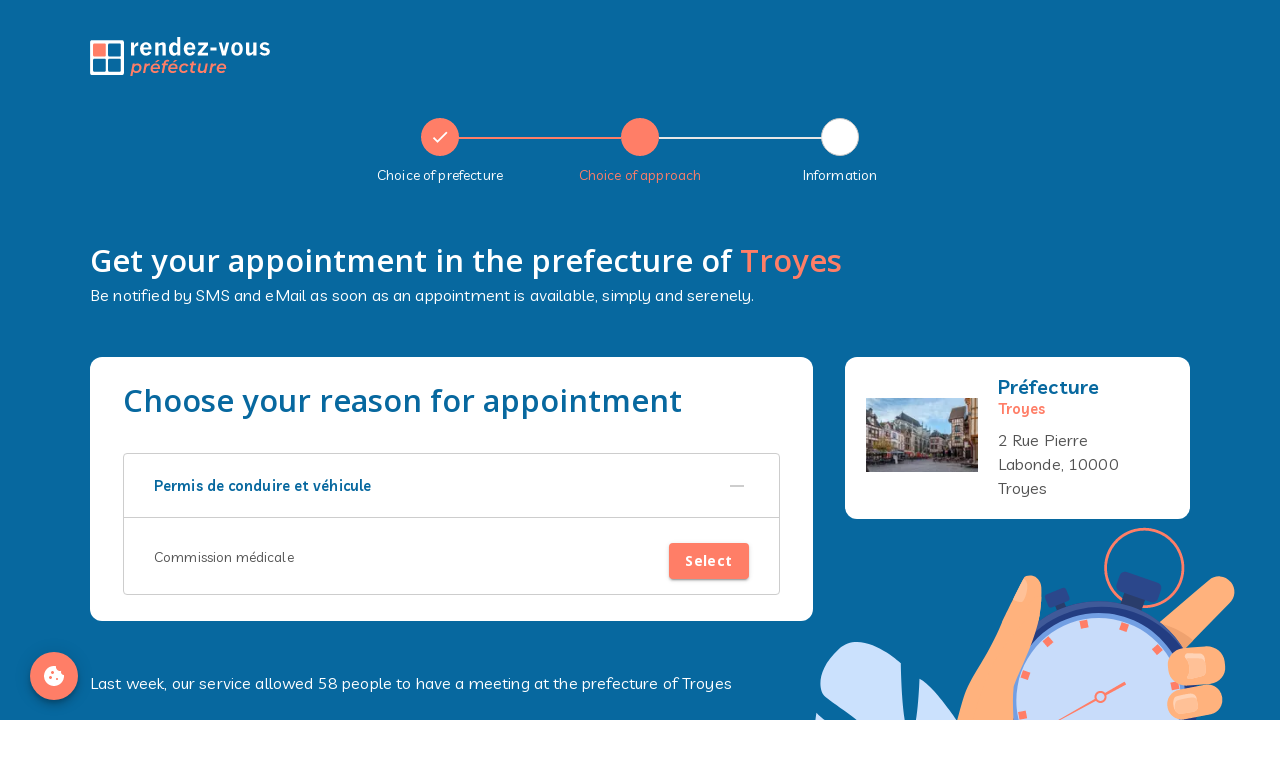

--- FILE ---
content_type: text/html; charset=utf-8
request_url: https://rendez-vous-prefecture.fr/en/troyes
body_size: 20276
content:
<!DOCTYPE html><html lang="en"><head><meta charSet="utf-8"/><link rel="icon" href="/favicon.png"/><meta name="viewport" content="minimum-scale=1, initial-scale=1, width=device-width"/><meta name="google-site-verification" content="9QUy5o7eSJcsxPOfksR19nUTsb7MSwFYnEL8gL0zg7o"/><title>Rendez-vous préfecture Troyes : rdv, adresse, horaires et démarches</title><script type="application/ld+json">{"@context":"https://schema.org","@type":"CollectionPage","url":"https://rendez-vous-prefecture.fr/troyes","name":"Rendez-vous préfecture Troyes : rdv, adresse, horaires et démarches","datePublished":"2025-01-12T12:14:17Z","dateModified":"2025-02-25T17:54:11Z","description":"Prendre un RDV à la préfecture de Troyes, c'est facile avec rendez-vous-prefecture.fr. Soyez alertés des prochains rendez-vous disponibles.","inLanguage":"fr-FR","isPartOf":{"@type":"WebSite","@id":"https://www.rendez-vous-prefecture.fr/#website","url":"https://www.rendez-vous-prefecture.fr/","name":"Rendez Vous Préfecture","description":"Rendez Vous Préfecture en ligne","inLanguage":"fr-FR","publisher":{"@type":"Organization","@id":"https://www.rendez-vous-prefecture.fr/#organization","name":"Rendez Vous Préfecture","url":"https://www.rendez-vous-prefecture.fr/","logo":{"@type":"ImageObject","url":"https://rendez-vous-prefecture.fr/images/rdv-pref-logo.svg","contentUrl":"https://rendez-vous-prefecture.fr/images/rdv-pref-logo.svg","width":186,"height":40,"inLanguage":"fr-FR","caption":"Rendez Vous Préfecture Logo"},"image":{"@type":"ImageObject","url":"https://rendez-vous-prefecture.fr/images/rdv-pref-logo.svg","contentUrl":"https://rendez-vous-prefecture.fr/images/rdv-pref-logo.svg","width":186,"height":40,"inLanguage":"fr-FR","caption":"Rendez Vous Préfecture Logo"}},"potentialAction":{"@type":"SearchAction","target":{"@type:":"EntryPoint","urlTemplate":"https://www.rendez-vous-prefecture.fr/{search_term_string}"},"query-input":{"@type":"PropertyValueSpecification","valueRequired":"https://schema.org/True","valueName":"search_term_string"}}},"breadcrumb":{"@type":"BreadcrumbList","@id":"https://www.rendez-vous-prefecture.fr/troyes/#breadcrumb","itemListElement":[{"@type":"ListItem","position":1,"name":"Accueil","item":{"@type":"Thing","@id":"https://www.rendez-vous-prefecture.fr/"}},{"@type":"ListItem","position":2,"name":"Troyes"}]},"image":["https://cdn.rendez-vous-prefecture.fr/images/troyes.jpg"]}</script><meta name="description" content="Prendre un RDV à la préfecture de Troyes, c&#x27;est facile avec rendez-vous-prefecture.fr. Soyez alertés des prochains rendez-vous disponibles."/><link rel="canonical" href="https://rendez-vous-prefecture.fr/troyes"/><meta property="og:type" content="Website"/><meta property="og:title" content="Rendez-vous préfecture Troyes : rdv, adresse, horaires et démarches"/><meta property="og:description" content="Prendre un RDV à la préfecture de Troyes, c&#x27;est facile avec rendez-vous-prefecture.fr. Soyez alertés des prochains rendez-vous disponibles."/><meta property="og:locale" content="fr_FR"/><meta property="og:site_name" content="Rendez Vous Préfecture"/><meta property="og:url" content="https://rendez-vous-prefecture.fr/troyes"/><meta property="og:image" content="https://cdn.rendez-vous-prefecture.fr/images/troyes.jpg"/><meta property="og:image:alt" content="Rendez-vous préfecture Troyes"/><meta name="next-head-count" content="9"/><link rel="preconnect" href="https://fonts.googleapis.com"/><link rel="preconnect" href="https://fonts.gstatic.com"/><script type="text/javascript" src="//widget.trustpilot.com/bootstrap/v5/tp.widget.bootstrap.min.js" async=""></script><link rel="preconnect" href="https://fonts.gstatic.com" crossorigin /><link rel="preload" href="/_next/static/css/04e4f0846df0d1d7.css" as="style"/><link rel="stylesheet" href="/_next/static/css/04e4f0846df0d1d7.css" data-n-g=""/><noscript data-n-css=""></noscript><script defer="" nomodule="" src="/_next/static/chunks/polyfills-c67a75d1b6f99dc8.js"></script><script src="https://cdn.checkout.com/js/framesv2.min.js" defer="" data-nscript="beforeInteractive"></script><script src="/_next/static/chunks/webpack-2658fc653db366fc.js" defer=""></script><script src="/_next/static/chunks/framework-79bce4a3a540b080.js" defer=""></script><script src="/_next/static/chunks/main-72716679e32eed19.js" defer=""></script><script src="/_next/static/chunks/pages/_app-63bc3f252191263a.js" defer=""></script><script src="/_next/static/chunks/177-b177542bd5c33459.js" defer=""></script><script src="/_next/static/chunks/9177-60f33113dc375c2e.js" defer=""></script><script src="/_next/static/chunks/2906-a68c45da42dd6ea4.js" defer=""></script><script src="/_next/static/chunks/7658-4008a8572bbe2a0f.js" defer=""></script><script src="/_next/static/chunks/9061-aa9d20aa89dcdc82.js" defer=""></script><script src="/_next/static/chunks/4766-282c28a399ed9a8a.js" defer=""></script><script src="/_next/static/chunks/6928-9b50da3cbdc34483.js" defer=""></script><script src="/_next/static/chunks/4147-b820a2e0769ace8c.js" defer=""></script><script src="/_next/static/chunks/8915-2fbb9bb36008c556.js" defer=""></script><script src="/_next/static/chunks/6301-c68ae28279628901.js" defer=""></script><script src="/_next/static/chunks/pages/%5BprefId%5D-4a72598ec4427e16.js" defer=""></script><script src="/_next/static/hcLzjk7__gGG_afNASxxV/_buildManifest.js" defer=""></script><script src="/_next/static/hcLzjk7__gGG_afNASxxV/_ssgManifest.js" defer=""></script><style data-href="https://fonts.googleapis.com/css2?family=Inter:wght@400;600&family=Livvic:wght@400;500;600;700&family=Open+Sans:wght@400;500;600;700&display=swap">@font-face{font-family:'Inter';font-style:normal;font-weight:400;font-display:swap;src:url(https://fonts.gstatic.com/s/inter/v18/UcCO3FwrK3iLTeHuS_nVMrMxCp50SjIw2boKoduKmMEVuLyfMZs.woff) format('woff')}@font-face{font-family:'Inter';font-style:normal;font-weight:600;font-display:swap;src:url(https://fonts.gstatic.com/s/inter/v18/UcCO3FwrK3iLTeHuS_nVMrMxCp50SjIw2boKoduKmMEVuGKYMZs.woff) format('woff')}@font-face{font-family:'Livvic';font-style:normal;font-weight:400;font-display:swap;src:url(https://fonts.gstatic.com/s/livvic/v14/rnCp-x1S2hzjrlfnbA.woff) format('woff')}@font-face{font-family:'Livvic';font-style:normal;font-weight:500;font-display:swap;src:url(https://fonts.gstatic.com/s/livvic/v14/rnCq-x1S2hzjrlffm8AesQ.woff) format('woff')}@font-face{font-family:'Livvic';font-style:normal;font-weight:600;font-display:swap;src:url(https://fonts.gstatic.com/s/livvic/v14/rnCq-x1S2hzjrlfft8cesQ.woff) format('woff')}@font-face{font-family:'Livvic';font-style:normal;font-weight:700;font-display:swap;src:url(https://fonts.gstatic.com/s/livvic/v14/rnCq-x1S2hzjrlff08YesQ.woff) format('woff')}@font-face{font-family:'Open Sans';font-style:normal;font-weight:400;font-stretch:normal;font-display:swap;src:url(https://fonts.gstatic.com/s/opensans/v40/memSYaGs126MiZpBA-UvWbX2vVnXBbObj2OVZyOOSr4dVJWUgsjZ0C4k.woff) format('woff')}@font-face{font-family:'Open Sans';font-style:normal;font-weight:500;font-stretch:normal;font-display:swap;src:url(https://fonts.gstatic.com/s/opensans/v40/memSYaGs126MiZpBA-UvWbX2vVnXBbObj2OVZyOOSr4dVJWUgsjr0C4k.woff) format('woff')}@font-face{font-family:'Open Sans';font-style:normal;font-weight:600;font-stretch:normal;font-display:swap;src:url(https://fonts.gstatic.com/s/opensans/v40/memSYaGs126MiZpBA-UvWbX2vVnXBbObj2OVZyOOSr4dVJWUgsgH1y4k.woff) format('woff')}@font-face{font-family:'Open Sans';font-style:normal;font-weight:700;font-stretch:normal;font-display:swap;src:url(https://fonts.gstatic.com/s/opensans/v40/memSYaGs126MiZpBA-UvWbX2vVnXBbObj2OVZyOOSr4dVJWUgsg-1y4k.woff) format('woff')}@font-face{font-family:'Inter';font-style:normal;font-weight:400;font-display:swap;src:url(https://fonts.gstatic.com/s/inter/v18/UcC73FwrK3iLTeHuS_nVMrMxCp50SjIa2JL7W0Q5n-wU.woff2) format('woff2');unicode-range:U+0460-052F,U+1C80-1C8A,U+20B4,U+2DE0-2DFF,U+A640-A69F,U+FE2E-FE2F}@font-face{font-family:'Inter';font-style:normal;font-weight:400;font-display:swap;src:url(https://fonts.gstatic.com/s/inter/v18/UcC73FwrK3iLTeHuS_nVMrMxCp50SjIa0ZL7W0Q5n-wU.woff2) format('woff2');unicode-range:U+0301,U+0400-045F,U+0490-0491,U+04B0-04B1,U+2116}@font-face{font-family:'Inter';font-style:normal;font-weight:400;font-display:swap;src:url(https://fonts.gstatic.com/s/inter/v18/UcC73FwrK3iLTeHuS_nVMrMxCp50SjIa2ZL7W0Q5n-wU.woff2) format('woff2');unicode-range:U+1F00-1FFF}@font-face{font-family:'Inter';font-style:normal;font-weight:400;font-display:swap;src:url(https://fonts.gstatic.com/s/inter/v18/UcC73FwrK3iLTeHuS_nVMrMxCp50SjIa1pL7W0Q5n-wU.woff2) format('woff2');unicode-range:U+0370-0377,U+037A-037F,U+0384-038A,U+038C,U+038E-03A1,U+03A3-03FF}@font-face{font-family:'Inter';font-style:normal;font-weight:400;font-display:swap;src:url(https://fonts.gstatic.com/s/inter/v18/UcC73FwrK3iLTeHuS_nVMrMxCp50SjIa2pL7W0Q5n-wU.woff2) format('woff2');unicode-range:U+0102-0103,U+0110-0111,U+0128-0129,U+0168-0169,U+01A0-01A1,U+01AF-01B0,U+0300-0301,U+0303-0304,U+0308-0309,U+0323,U+0329,U+1EA0-1EF9,U+20AB}@font-face{font-family:'Inter';font-style:normal;font-weight:400;font-display:swap;src:url(https://fonts.gstatic.com/s/inter/v18/UcC73FwrK3iLTeHuS_nVMrMxCp50SjIa25L7W0Q5n-wU.woff2) format('woff2');unicode-range:U+0100-02BA,U+02BD-02C5,U+02C7-02CC,U+02CE-02D7,U+02DD-02FF,U+0304,U+0308,U+0329,U+1D00-1DBF,U+1E00-1E9F,U+1EF2-1EFF,U+2020,U+20A0-20AB,U+20AD-20C0,U+2113,U+2C60-2C7F,U+A720-A7FF}@font-face{font-family:'Inter';font-style:normal;font-weight:400;font-display:swap;src:url(https://fonts.gstatic.com/s/inter/v18/UcC73FwrK3iLTeHuS_nVMrMxCp50SjIa1ZL7W0Q5nw.woff2) format('woff2');unicode-range:U+0000-00FF,U+0131,U+0152-0153,U+02BB-02BC,U+02C6,U+02DA,U+02DC,U+0304,U+0308,U+0329,U+2000-206F,U+20AC,U+2122,U+2191,U+2193,U+2212,U+2215,U+FEFF,U+FFFD}@font-face{font-family:'Inter';font-style:normal;font-weight:600;font-display:swap;src:url(https://fonts.gstatic.com/s/inter/v18/UcC73FwrK3iLTeHuS_nVMrMxCp50SjIa2JL7W0Q5n-wU.woff2) format('woff2');unicode-range:U+0460-052F,U+1C80-1C8A,U+20B4,U+2DE0-2DFF,U+A640-A69F,U+FE2E-FE2F}@font-face{font-family:'Inter';font-style:normal;font-weight:600;font-display:swap;src:url(https://fonts.gstatic.com/s/inter/v18/UcC73FwrK3iLTeHuS_nVMrMxCp50SjIa0ZL7W0Q5n-wU.woff2) format('woff2');unicode-range:U+0301,U+0400-045F,U+0490-0491,U+04B0-04B1,U+2116}@font-face{font-family:'Inter';font-style:normal;font-weight:600;font-display:swap;src:url(https://fonts.gstatic.com/s/inter/v18/UcC73FwrK3iLTeHuS_nVMrMxCp50SjIa2ZL7W0Q5n-wU.woff2) format('woff2');unicode-range:U+1F00-1FFF}@font-face{font-family:'Inter';font-style:normal;font-weight:600;font-display:swap;src:url(https://fonts.gstatic.com/s/inter/v18/UcC73FwrK3iLTeHuS_nVMrMxCp50SjIa1pL7W0Q5n-wU.woff2) format('woff2');unicode-range:U+0370-0377,U+037A-037F,U+0384-038A,U+038C,U+038E-03A1,U+03A3-03FF}@font-face{font-family:'Inter';font-style:normal;font-weight:600;font-display:swap;src:url(https://fonts.gstatic.com/s/inter/v18/UcC73FwrK3iLTeHuS_nVMrMxCp50SjIa2pL7W0Q5n-wU.woff2) format('woff2');unicode-range:U+0102-0103,U+0110-0111,U+0128-0129,U+0168-0169,U+01A0-01A1,U+01AF-01B0,U+0300-0301,U+0303-0304,U+0308-0309,U+0323,U+0329,U+1EA0-1EF9,U+20AB}@font-face{font-family:'Inter';font-style:normal;font-weight:600;font-display:swap;src:url(https://fonts.gstatic.com/s/inter/v18/UcC73FwrK3iLTeHuS_nVMrMxCp50SjIa25L7W0Q5n-wU.woff2) format('woff2');unicode-range:U+0100-02BA,U+02BD-02C5,U+02C7-02CC,U+02CE-02D7,U+02DD-02FF,U+0304,U+0308,U+0329,U+1D00-1DBF,U+1E00-1E9F,U+1EF2-1EFF,U+2020,U+20A0-20AB,U+20AD-20C0,U+2113,U+2C60-2C7F,U+A720-A7FF}@font-face{font-family:'Inter';font-style:normal;font-weight:600;font-display:swap;src:url(https://fonts.gstatic.com/s/inter/v18/UcC73FwrK3iLTeHuS_nVMrMxCp50SjIa1ZL7W0Q5nw.woff2) format('woff2');unicode-range:U+0000-00FF,U+0131,U+0152-0153,U+02BB-02BC,U+02C6,U+02DA,U+02DC,U+0304,U+0308,U+0329,U+2000-206F,U+20AC,U+2122,U+2191,U+2193,U+2212,U+2215,U+FEFF,U+FFFD}@font-face{font-family:'Livvic';font-style:normal;font-weight:400;font-display:swap;src:url(https://fonts.gstatic.com/s/livvic/v14/rnCp-x1S2hzjrlfXZ-M7mH_OScuk.woff2) format('woff2');unicode-range:U+0102-0103,U+0110-0111,U+0128-0129,U+0168-0169,U+01A0-01A1,U+01AF-01B0,U+0300-0301,U+0303-0304,U+0308-0309,U+0323,U+0329,U+1EA0-1EF9,U+20AB}@font-face{font-family:'Livvic';font-style:normal;font-weight:400;font-display:swap;src:url(https://fonts.gstatic.com/s/livvic/v14/rnCp-x1S2hzjrlfXZuM7mH_OScuk.woff2) format('woff2');unicode-range:U+0100-02BA,U+02BD-02C5,U+02C7-02CC,U+02CE-02D7,U+02DD-02FF,U+0304,U+0308,U+0329,U+1D00-1DBF,U+1E00-1E9F,U+1EF2-1EFF,U+2020,U+20A0-20AB,U+20AD-20C0,U+2113,U+2C60-2C7F,U+A720-A7FF}@font-face{font-family:'Livvic';font-style:normal;font-weight:400;font-display:swap;src:url(https://fonts.gstatic.com/s/livvic/v14/rnCp-x1S2hzjrlfXaOM7mH_OSQ.woff2) format('woff2');unicode-range:U+0000-00FF,U+0131,U+0152-0153,U+02BB-02BC,U+02C6,U+02DA,U+02DC,U+0304,U+0308,U+0329,U+2000-206F,U+20AC,U+2122,U+2191,U+2193,U+2212,U+2215,U+FEFF,U+FFFD}@font-face{font-family:'Livvic';font-style:normal;font-weight:500;font-display:swap;src:url(https://fonts.gstatic.com/s/livvic/v14/rnCq-x1S2hzjrlffm8Auul3DY_GtWEIJ.woff2) format('woff2');unicode-range:U+0102-0103,U+0110-0111,U+0128-0129,U+0168-0169,U+01A0-01A1,U+01AF-01B0,U+0300-0301,U+0303-0304,U+0308-0309,U+0323,U+0329,U+1EA0-1EF9,U+20AB}@font-face{font-family:'Livvic';font-style:normal;font-weight:500;font-display:swap;src:url(https://fonts.gstatic.com/s/livvic/v14/rnCq-x1S2hzjrlffm8Auu13DY_GtWEIJ.woff2) format('woff2');unicode-range:U+0100-02BA,U+02BD-02C5,U+02C7-02CC,U+02CE-02D7,U+02DD-02FF,U+0304,U+0308,U+0329,U+1D00-1DBF,U+1E00-1E9F,U+1EF2-1EFF,U+2020,U+20A0-20AB,U+20AD-20C0,U+2113,U+2C60-2C7F,U+A720-A7FF}@font-face{font-family:'Livvic';font-style:normal;font-weight:500;font-display:swap;src:url(https://fonts.gstatic.com/s/livvic/v14/rnCq-x1S2hzjrlffm8AutV3DY_GtWA.woff2) format('woff2');unicode-range:U+0000-00FF,U+0131,U+0152-0153,U+02BB-02BC,U+02C6,U+02DA,U+02DC,U+0304,U+0308,U+0329,U+2000-206F,U+20AC,U+2122,U+2191,U+2193,U+2212,U+2215,U+FEFF,U+FFFD}@font-face{font-family:'Livvic';font-style:normal;font-weight:600;font-display:swap;src:url(https://fonts.gstatic.com/s/livvic/v14/rnCq-x1S2hzjrlfft8cuul3DY_GtWEIJ.woff2) format('woff2');unicode-range:U+0102-0103,U+0110-0111,U+0128-0129,U+0168-0169,U+01A0-01A1,U+01AF-01B0,U+0300-0301,U+0303-0304,U+0308-0309,U+0323,U+0329,U+1EA0-1EF9,U+20AB}@font-face{font-family:'Livvic';font-style:normal;font-weight:600;font-display:swap;src:url(https://fonts.gstatic.com/s/livvic/v14/rnCq-x1S2hzjrlfft8cuu13DY_GtWEIJ.woff2) format('woff2');unicode-range:U+0100-02BA,U+02BD-02C5,U+02C7-02CC,U+02CE-02D7,U+02DD-02FF,U+0304,U+0308,U+0329,U+1D00-1DBF,U+1E00-1E9F,U+1EF2-1EFF,U+2020,U+20A0-20AB,U+20AD-20C0,U+2113,U+2C60-2C7F,U+A720-A7FF}@font-face{font-family:'Livvic';font-style:normal;font-weight:600;font-display:swap;src:url(https://fonts.gstatic.com/s/livvic/v14/rnCq-x1S2hzjrlfft8cutV3DY_GtWA.woff2) format('woff2');unicode-range:U+0000-00FF,U+0131,U+0152-0153,U+02BB-02BC,U+02C6,U+02DA,U+02DC,U+0304,U+0308,U+0329,U+2000-206F,U+20AC,U+2122,U+2191,U+2193,U+2212,U+2215,U+FEFF,U+FFFD}@font-face{font-family:'Livvic';font-style:normal;font-weight:700;font-display:swap;src:url(https://fonts.gstatic.com/s/livvic/v14/rnCq-x1S2hzjrlff08Yuul3DY_GtWEIJ.woff2) format('woff2');unicode-range:U+0102-0103,U+0110-0111,U+0128-0129,U+0168-0169,U+01A0-01A1,U+01AF-01B0,U+0300-0301,U+0303-0304,U+0308-0309,U+0323,U+0329,U+1EA0-1EF9,U+20AB}@font-face{font-family:'Livvic';font-style:normal;font-weight:700;font-display:swap;src:url(https://fonts.gstatic.com/s/livvic/v14/rnCq-x1S2hzjrlff08Yuu13DY_GtWEIJ.woff2) format('woff2');unicode-range:U+0100-02BA,U+02BD-02C5,U+02C7-02CC,U+02CE-02D7,U+02DD-02FF,U+0304,U+0308,U+0329,U+1D00-1DBF,U+1E00-1E9F,U+1EF2-1EFF,U+2020,U+20A0-20AB,U+20AD-20C0,U+2113,U+2C60-2C7F,U+A720-A7FF}@font-face{font-family:'Livvic';font-style:normal;font-weight:700;font-display:swap;src:url(https://fonts.gstatic.com/s/livvic/v14/rnCq-x1S2hzjrlff08YutV3DY_GtWA.woff2) format('woff2');unicode-range:U+0000-00FF,U+0131,U+0152-0153,U+02BB-02BC,U+02C6,U+02DA,U+02DC,U+0304,U+0308,U+0329,U+2000-206F,U+20AC,U+2122,U+2191,U+2193,U+2212,U+2215,U+FEFF,U+FFFD}@font-face{font-family:'Open Sans';font-style:normal;font-weight:400;font-stretch:100%;font-display:swap;src:url(https://fonts.gstatic.com/s/opensans/v40/memvYaGs126MiZpBA-UvWbX2vVnXBbObj2OVTSKmu0SC55K5gw.woff2) format('woff2');unicode-range:U+0460-052F,U+1C80-1C8A,U+20B4,U+2DE0-2DFF,U+A640-A69F,U+FE2E-FE2F}@font-face{font-family:'Open Sans';font-style:normal;font-weight:400;font-stretch:100%;font-display:swap;src:url(https://fonts.gstatic.com/s/opensans/v40/memvYaGs126MiZpBA-UvWbX2vVnXBbObj2OVTSumu0SC55K5gw.woff2) format('woff2');unicode-range:U+0301,U+0400-045F,U+0490-0491,U+04B0-04B1,U+2116}@font-face{font-family:'Open Sans';font-style:normal;font-weight:400;font-stretch:100%;font-display:swap;src:url(https://fonts.gstatic.com/s/opensans/v40/memvYaGs126MiZpBA-UvWbX2vVnXBbObj2OVTSOmu0SC55K5gw.woff2) format('woff2');unicode-range:U+1F00-1FFF}@font-face{font-family:'Open Sans';font-style:normal;font-weight:400;font-stretch:100%;font-display:swap;src:url(https://fonts.gstatic.com/s/opensans/v40/memvYaGs126MiZpBA-UvWbX2vVnXBbObj2OVTSymu0SC55K5gw.woff2) format('woff2');unicode-range:U+0370-0377,U+037A-037F,U+0384-038A,U+038C,U+038E-03A1,U+03A3-03FF}@font-face{font-family:'Open Sans';font-style:normal;font-weight:400;font-stretch:100%;font-display:swap;src:url(https://fonts.gstatic.com/s/opensans/v40/memvYaGs126MiZpBA-UvWbX2vVnXBbObj2OVTS2mu0SC55K5gw.woff2) format('woff2');unicode-range:U+0307-0308,U+0590-05FF,U+200C-2010,U+20AA,U+25CC,U+FB1D-FB4F}@font-face{font-family:'Open Sans';font-style:normal;font-weight:400;font-stretch:100%;font-display:swap;src:url(https://fonts.gstatic.com/s/opensans/v40/memvYaGs126MiZpBA-UvWbX2vVnXBbObj2OVTVOmu0SC55K5gw.woff2) format('woff2');unicode-range:U+0302-0303,U+0305,U+0307-0308,U+0310,U+0312,U+0315,U+031A,U+0326-0327,U+032C,U+032F-0330,U+0332-0333,U+0338,U+033A,U+0346,U+034D,U+0391-03A1,U+03A3-03A9,U+03B1-03C9,U+03D1,U+03D5-03D6,U+03F0-03F1,U+03F4-03F5,U+2016-2017,U+2034-2038,U+203C,U+2040,U+2043,U+2047,U+2050,U+2057,U+205F,U+2070-2071,U+2074-208E,U+2090-209C,U+20D0-20DC,U+20E1,U+20E5-20EF,U+2100-2112,U+2114-2115,U+2117-2121,U+2123-214F,U+2190,U+2192,U+2194-21AE,U+21B0-21E5,U+21F1-21F2,U+21F4-2211,U+2213-2214,U+2216-22FF,U+2308-230B,U+2310,U+2319,U+231C-2321,U+2336-237A,U+237C,U+2395,U+239B-23B7,U+23D0,U+23DC-23E1,U+2474-2475,U+25AF,U+25B3,U+25B7,U+25BD,U+25C1,U+25CA,U+25CC,U+25FB,U+266D-266F,U+27C0-27FF,U+2900-2AFF,U+2B0E-2B11,U+2B30-2B4C,U+2BFE,U+3030,U+FF5B,U+FF5D,U+1D400-1D7FF,U+1EE00-1EEFF}@font-face{font-family:'Open Sans';font-style:normal;font-weight:400;font-stretch:100%;font-display:swap;src:url(https://fonts.gstatic.com/s/opensans/v40/memvYaGs126MiZpBA-UvWbX2vVnXBbObj2OVTUGmu0SC55K5gw.woff2) format('woff2');unicode-range:U+0001-000C,U+000E-001F,U+007F-009F,U+20DD-20E0,U+20E2-20E4,U+2150-218F,U+2190,U+2192,U+2194-2199,U+21AF,U+21E6-21F0,U+21F3,U+2218-2219,U+2299,U+22C4-22C6,U+2300-243F,U+2440-244A,U+2460-24FF,U+25A0-27BF,U+2800-28FF,U+2921-2922,U+2981,U+29BF,U+29EB,U+2B00-2BFF,U+4DC0-4DFF,U+FFF9-FFFB,U+10140-1018E,U+10190-1019C,U+101A0,U+101D0-101FD,U+102E0-102FB,U+10E60-10E7E,U+1D2C0-1D2D3,U+1D2E0-1D37F,U+1F000-1F0FF,U+1F100-1F1AD,U+1F1E6-1F1FF,U+1F30D-1F30F,U+1F315,U+1F31C,U+1F31E,U+1F320-1F32C,U+1F336,U+1F378,U+1F37D,U+1F382,U+1F393-1F39F,U+1F3A7-1F3A8,U+1F3AC-1F3AF,U+1F3C2,U+1F3C4-1F3C6,U+1F3CA-1F3CE,U+1F3D4-1F3E0,U+1F3ED,U+1F3F1-1F3F3,U+1F3F5-1F3F7,U+1F408,U+1F415,U+1F41F,U+1F426,U+1F43F,U+1F441-1F442,U+1F444,U+1F446-1F449,U+1F44C-1F44E,U+1F453,U+1F46A,U+1F47D,U+1F4A3,U+1F4B0,U+1F4B3,U+1F4B9,U+1F4BB,U+1F4BF,U+1F4C8-1F4CB,U+1F4D6,U+1F4DA,U+1F4DF,U+1F4E3-1F4E6,U+1F4EA-1F4ED,U+1F4F7,U+1F4F9-1F4FB,U+1F4FD-1F4FE,U+1F503,U+1F507-1F50B,U+1F50D,U+1F512-1F513,U+1F53E-1F54A,U+1F54F-1F5FA,U+1F610,U+1F650-1F67F,U+1F687,U+1F68D,U+1F691,U+1F694,U+1F698,U+1F6AD,U+1F6B2,U+1F6B9-1F6BA,U+1F6BC,U+1F6C6-1F6CF,U+1F6D3-1F6D7,U+1F6E0-1F6EA,U+1F6F0-1F6F3,U+1F6F7-1F6FC,U+1F700-1F7FF,U+1F800-1F80B,U+1F810-1F847,U+1F850-1F859,U+1F860-1F887,U+1F890-1F8AD,U+1F8B0-1F8BB,U+1F8C0-1F8C1,U+1F900-1F90B,U+1F93B,U+1F946,U+1F984,U+1F996,U+1F9E9,U+1FA00-1FA6F,U+1FA70-1FA7C,U+1FA80-1FA89,U+1FA8F-1FAC6,U+1FACE-1FADC,U+1FADF-1FAE9,U+1FAF0-1FAF8,U+1FB00-1FBFF}@font-face{font-family:'Open Sans';font-style:normal;font-weight:400;font-stretch:100%;font-display:swap;src:url(https://fonts.gstatic.com/s/opensans/v40/memvYaGs126MiZpBA-UvWbX2vVnXBbObj2OVTSCmu0SC55K5gw.woff2) format('woff2');unicode-range:U+0102-0103,U+0110-0111,U+0128-0129,U+0168-0169,U+01A0-01A1,U+01AF-01B0,U+0300-0301,U+0303-0304,U+0308-0309,U+0323,U+0329,U+1EA0-1EF9,U+20AB}@font-face{font-family:'Open Sans';font-style:normal;font-weight:400;font-stretch:100%;font-display:swap;src:url(https://fonts.gstatic.com/s/opensans/v40/memvYaGs126MiZpBA-UvWbX2vVnXBbObj2OVTSGmu0SC55K5gw.woff2) format('woff2');unicode-range:U+0100-02BA,U+02BD-02C5,U+02C7-02CC,U+02CE-02D7,U+02DD-02FF,U+0304,U+0308,U+0329,U+1D00-1DBF,U+1E00-1E9F,U+1EF2-1EFF,U+2020,U+20A0-20AB,U+20AD-20C0,U+2113,U+2C60-2C7F,U+A720-A7FF}@font-face{font-family:'Open Sans';font-style:normal;font-weight:400;font-stretch:100%;font-display:swap;src:url(https://fonts.gstatic.com/s/opensans/v40/memvYaGs126MiZpBA-UvWbX2vVnXBbObj2OVTS-mu0SC55I.woff2) format('woff2');unicode-range:U+0000-00FF,U+0131,U+0152-0153,U+02BB-02BC,U+02C6,U+02DA,U+02DC,U+0304,U+0308,U+0329,U+2000-206F,U+20AC,U+2122,U+2191,U+2193,U+2212,U+2215,U+FEFF,U+FFFD}@font-face{font-family:'Open Sans';font-style:normal;font-weight:500;font-stretch:100%;font-display:swap;src:url(https://fonts.gstatic.com/s/opensans/v40/memvYaGs126MiZpBA-UvWbX2vVnXBbObj2OVTSKmu0SC55K5gw.woff2) format('woff2');unicode-range:U+0460-052F,U+1C80-1C8A,U+20B4,U+2DE0-2DFF,U+A640-A69F,U+FE2E-FE2F}@font-face{font-family:'Open Sans';font-style:normal;font-weight:500;font-stretch:100%;font-display:swap;src:url(https://fonts.gstatic.com/s/opensans/v40/memvYaGs126MiZpBA-UvWbX2vVnXBbObj2OVTSumu0SC55K5gw.woff2) format('woff2');unicode-range:U+0301,U+0400-045F,U+0490-0491,U+04B0-04B1,U+2116}@font-face{font-family:'Open Sans';font-style:normal;font-weight:500;font-stretch:100%;font-display:swap;src:url(https://fonts.gstatic.com/s/opensans/v40/memvYaGs126MiZpBA-UvWbX2vVnXBbObj2OVTSOmu0SC55K5gw.woff2) format('woff2');unicode-range:U+1F00-1FFF}@font-face{font-family:'Open Sans';font-style:normal;font-weight:500;font-stretch:100%;font-display:swap;src:url(https://fonts.gstatic.com/s/opensans/v40/memvYaGs126MiZpBA-UvWbX2vVnXBbObj2OVTSymu0SC55K5gw.woff2) format('woff2');unicode-range:U+0370-0377,U+037A-037F,U+0384-038A,U+038C,U+038E-03A1,U+03A3-03FF}@font-face{font-family:'Open Sans';font-style:normal;font-weight:500;font-stretch:100%;font-display:swap;src:url(https://fonts.gstatic.com/s/opensans/v40/memvYaGs126MiZpBA-UvWbX2vVnXBbObj2OVTS2mu0SC55K5gw.woff2) format('woff2');unicode-range:U+0307-0308,U+0590-05FF,U+200C-2010,U+20AA,U+25CC,U+FB1D-FB4F}@font-face{font-family:'Open Sans';font-style:normal;font-weight:500;font-stretch:100%;font-display:swap;src:url(https://fonts.gstatic.com/s/opensans/v40/memvYaGs126MiZpBA-UvWbX2vVnXBbObj2OVTVOmu0SC55K5gw.woff2) format('woff2');unicode-range:U+0302-0303,U+0305,U+0307-0308,U+0310,U+0312,U+0315,U+031A,U+0326-0327,U+032C,U+032F-0330,U+0332-0333,U+0338,U+033A,U+0346,U+034D,U+0391-03A1,U+03A3-03A9,U+03B1-03C9,U+03D1,U+03D5-03D6,U+03F0-03F1,U+03F4-03F5,U+2016-2017,U+2034-2038,U+203C,U+2040,U+2043,U+2047,U+2050,U+2057,U+205F,U+2070-2071,U+2074-208E,U+2090-209C,U+20D0-20DC,U+20E1,U+20E5-20EF,U+2100-2112,U+2114-2115,U+2117-2121,U+2123-214F,U+2190,U+2192,U+2194-21AE,U+21B0-21E5,U+21F1-21F2,U+21F4-2211,U+2213-2214,U+2216-22FF,U+2308-230B,U+2310,U+2319,U+231C-2321,U+2336-237A,U+237C,U+2395,U+239B-23B7,U+23D0,U+23DC-23E1,U+2474-2475,U+25AF,U+25B3,U+25B7,U+25BD,U+25C1,U+25CA,U+25CC,U+25FB,U+266D-266F,U+27C0-27FF,U+2900-2AFF,U+2B0E-2B11,U+2B30-2B4C,U+2BFE,U+3030,U+FF5B,U+FF5D,U+1D400-1D7FF,U+1EE00-1EEFF}@font-face{font-family:'Open Sans';font-style:normal;font-weight:500;font-stretch:100%;font-display:swap;src:url(https://fonts.gstatic.com/s/opensans/v40/memvYaGs126MiZpBA-UvWbX2vVnXBbObj2OVTUGmu0SC55K5gw.woff2) format('woff2');unicode-range:U+0001-000C,U+000E-001F,U+007F-009F,U+20DD-20E0,U+20E2-20E4,U+2150-218F,U+2190,U+2192,U+2194-2199,U+21AF,U+21E6-21F0,U+21F3,U+2218-2219,U+2299,U+22C4-22C6,U+2300-243F,U+2440-244A,U+2460-24FF,U+25A0-27BF,U+2800-28FF,U+2921-2922,U+2981,U+29BF,U+29EB,U+2B00-2BFF,U+4DC0-4DFF,U+FFF9-FFFB,U+10140-1018E,U+10190-1019C,U+101A0,U+101D0-101FD,U+102E0-102FB,U+10E60-10E7E,U+1D2C0-1D2D3,U+1D2E0-1D37F,U+1F000-1F0FF,U+1F100-1F1AD,U+1F1E6-1F1FF,U+1F30D-1F30F,U+1F315,U+1F31C,U+1F31E,U+1F320-1F32C,U+1F336,U+1F378,U+1F37D,U+1F382,U+1F393-1F39F,U+1F3A7-1F3A8,U+1F3AC-1F3AF,U+1F3C2,U+1F3C4-1F3C6,U+1F3CA-1F3CE,U+1F3D4-1F3E0,U+1F3ED,U+1F3F1-1F3F3,U+1F3F5-1F3F7,U+1F408,U+1F415,U+1F41F,U+1F426,U+1F43F,U+1F441-1F442,U+1F444,U+1F446-1F449,U+1F44C-1F44E,U+1F453,U+1F46A,U+1F47D,U+1F4A3,U+1F4B0,U+1F4B3,U+1F4B9,U+1F4BB,U+1F4BF,U+1F4C8-1F4CB,U+1F4D6,U+1F4DA,U+1F4DF,U+1F4E3-1F4E6,U+1F4EA-1F4ED,U+1F4F7,U+1F4F9-1F4FB,U+1F4FD-1F4FE,U+1F503,U+1F507-1F50B,U+1F50D,U+1F512-1F513,U+1F53E-1F54A,U+1F54F-1F5FA,U+1F610,U+1F650-1F67F,U+1F687,U+1F68D,U+1F691,U+1F694,U+1F698,U+1F6AD,U+1F6B2,U+1F6B9-1F6BA,U+1F6BC,U+1F6C6-1F6CF,U+1F6D3-1F6D7,U+1F6E0-1F6EA,U+1F6F0-1F6F3,U+1F6F7-1F6FC,U+1F700-1F7FF,U+1F800-1F80B,U+1F810-1F847,U+1F850-1F859,U+1F860-1F887,U+1F890-1F8AD,U+1F8B0-1F8BB,U+1F8C0-1F8C1,U+1F900-1F90B,U+1F93B,U+1F946,U+1F984,U+1F996,U+1F9E9,U+1FA00-1FA6F,U+1FA70-1FA7C,U+1FA80-1FA89,U+1FA8F-1FAC6,U+1FACE-1FADC,U+1FADF-1FAE9,U+1FAF0-1FAF8,U+1FB00-1FBFF}@font-face{font-family:'Open Sans';font-style:normal;font-weight:500;font-stretch:100%;font-display:swap;src:url(https://fonts.gstatic.com/s/opensans/v40/memvYaGs126MiZpBA-UvWbX2vVnXBbObj2OVTSCmu0SC55K5gw.woff2) format('woff2');unicode-range:U+0102-0103,U+0110-0111,U+0128-0129,U+0168-0169,U+01A0-01A1,U+01AF-01B0,U+0300-0301,U+0303-0304,U+0308-0309,U+0323,U+0329,U+1EA0-1EF9,U+20AB}@font-face{font-family:'Open Sans';font-style:normal;font-weight:500;font-stretch:100%;font-display:swap;src:url(https://fonts.gstatic.com/s/opensans/v40/memvYaGs126MiZpBA-UvWbX2vVnXBbObj2OVTSGmu0SC55K5gw.woff2) format('woff2');unicode-range:U+0100-02BA,U+02BD-02C5,U+02C7-02CC,U+02CE-02D7,U+02DD-02FF,U+0304,U+0308,U+0329,U+1D00-1DBF,U+1E00-1E9F,U+1EF2-1EFF,U+2020,U+20A0-20AB,U+20AD-20C0,U+2113,U+2C60-2C7F,U+A720-A7FF}@font-face{font-family:'Open Sans';font-style:normal;font-weight:500;font-stretch:100%;font-display:swap;src:url(https://fonts.gstatic.com/s/opensans/v40/memvYaGs126MiZpBA-UvWbX2vVnXBbObj2OVTS-mu0SC55I.woff2) format('woff2');unicode-range:U+0000-00FF,U+0131,U+0152-0153,U+02BB-02BC,U+02C6,U+02DA,U+02DC,U+0304,U+0308,U+0329,U+2000-206F,U+20AC,U+2122,U+2191,U+2193,U+2212,U+2215,U+FEFF,U+FFFD}@font-face{font-family:'Open Sans';font-style:normal;font-weight:600;font-stretch:100%;font-display:swap;src:url(https://fonts.gstatic.com/s/opensans/v40/memvYaGs126MiZpBA-UvWbX2vVnXBbObj2OVTSKmu0SC55K5gw.woff2) format('woff2');unicode-range:U+0460-052F,U+1C80-1C8A,U+20B4,U+2DE0-2DFF,U+A640-A69F,U+FE2E-FE2F}@font-face{font-family:'Open Sans';font-style:normal;font-weight:600;font-stretch:100%;font-display:swap;src:url(https://fonts.gstatic.com/s/opensans/v40/memvYaGs126MiZpBA-UvWbX2vVnXBbObj2OVTSumu0SC55K5gw.woff2) format('woff2');unicode-range:U+0301,U+0400-045F,U+0490-0491,U+04B0-04B1,U+2116}@font-face{font-family:'Open Sans';font-style:normal;font-weight:600;font-stretch:100%;font-display:swap;src:url(https://fonts.gstatic.com/s/opensans/v40/memvYaGs126MiZpBA-UvWbX2vVnXBbObj2OVTSOmu0SC55K5gw.woff2) format('woff2');unicode-range:U+1F00-1FFF}@font-face{font-family:'Open Sans';font-style:normal;font-weight:600;font-stretch:100%;font-display:swap;src:url(https://fonts.gstatic.com/s/opensans/v40/memvYaGs126MiZpBA-UvWbX2vVnXBbObj2OVTSymu0SC55K5gw.woff2) format('woff2');unicode-range:U+0370-0377,U+037A-037F,U+0384-038A,U+038C,U+038E-03A1,U+03A3-03FF}@font-face{font-family:'Open Sans';font-style:normal;font-weight:600;font-stretch:100%;font-display:swap;src:url(https://fonts.gstatic.com/s/opensans/v40/memvYaGs126MiZpBA-UvWbX2vVnXBbObj2OVTS2mu0SC55K5gw.woff2) format('woff2');unicode-range:U+0307-0308,U+0590-05FF,U+200C-2010,U+20AA,U+25CC,U+FB1D-FB4F}@font-face{font-family:'Open Sans';font-style:normal;font-weight:600;font-stretch:100%;font-display:swap;src:url(https://fonts.gstatic.com/s/opensans/v40/memvYaGs126MiZpBA-UvWbX2vVnXBbObj2OVTVOmu0SC55K5gw.woff2) format('woff2');unicode-range:U+0302-0303,U+0305,U+0307-0308,U+0310,U+0312,U+0315,U+031A,U+0326-0327,U+032C,U+032F-0330,U+0332-0333,U+0338,U+033A,U+0346,U+034D,U+0391-03A1,U+03A3-03A9,U+03B1-03C9,U+03D1,U+03D5-03D6,U+03F0-03F1,U+03F4-03F5,U+2016-2017,U+2034-2038,U+203C,U+2040,U+2043,U+2047,U+2050,U+2057,U+205F,U+2070-2071,U+2074-208E,U+2090-209C,U+20D0-20DC,U+20E1,U+20E5-20EF,U+2100-2112,U+2114-2115,U+2117-2121,U+2123-214F,U+2190,U+2192,U+2194-21AE,U+21B0-21E5,U+21F1-21F2,U+21F4-2211,U+2213-2214,U+2216-22FF,U+2308-230B,U+2310,U+2319,U+231C-2321,U+2336-237A,U+237C,U+2395,U+239B-23B7,U+23D0,U+23DC-23E1,U+2474-2475,U+25AF,U+25B3,U+25B7,U+25BD,U+25C1,U+25CA,U+25CC,U+25FB,U+266D-266F,U+27C0-27FF,U+2900-2AFF,U+2B0E-2B11,U+2B30-2B4C,U+2BFE,U+3030,U+FF5B,U+FF5D,U+1D400-1D7FF,U+1EE00-1EEFF}@font-face{font-family:'Open Sans';font-style:normal;font-weight:600;font-stretch:100%;font-display:swap;src:url(https://fonts.gstatic.com/s/opensans/v40/memvYaGs126MiZpBA-UvWbX2vVnXBbObj2OVTUGmu0SC55K5gw.woff2) format('woff2');unicode-range:U+0001-000C,U+000E-001F,U+007F-009F,U+20DD-20E0,U+20E2-20E4,U+2150-218F,U+2190,U+2192,U+2194-2199,U+21AF,U+21E6-21F0,U+21F3,U+2218-2219,U+2299,U+22C4-22C6,U+2300-243F,U+2440-244A,U+2460-24FF,U+25A0-27BF,U+2800-28FF,U+2921-2922,U+2981,U+29BF,U+29EB,U+2B00-2BFF,U+4DC0-4DFF,U+FFF9-FFFB,U+10140-1018E,U+10190-1019C,U+101A0,U+101D0-101FD,U+102E0-102FB,U+10E60-10E7E,U+1D2C0-1D2D3,U+1D2E0-1D37F,U+1F000-1F0FF,U+1F100-1F1AD,U+1F1E6-1F1FF,U+1F30D-1F30F,U+1F315,U+1F31C,U+1F31E,U+1F320-1F32C,U+1F336,U+1F378,U+1F37D,U+1F382,U+1F393-1F39F,U+1F3A7-1F3A8,U+1F3AC-1F3AF,U+1F3C2,U+1F3C4-1F3C6,U+1F3CA-1F3CE,U+1F3D4-1F3E0,U+1F3ED,U+1F3F1-1F3F3,U+1F3F5-1F3F7,U+1F408,U+1F415,U+1F41F,U+1F426,U+1F43F,U+1F441-1F442,U+1F444,U+1F446-1F449,U+1F44C-1F44E,U+1F453,U+1F46A,U+1F47D,U+1F4A3,U+1F4B0,U+1F4B3,U+1F4B9,U+1F4BB,U+1F4BF,U+1F4C8-1F4CB,U+1F4D6,U+1F4DA,U+1F4DF,U+1F4E3-1F4E6,U+1F4EA-1F4ED,U+1F4F7,U+1F4F9-1F4FB,U+1F4FD-1F4FE,U+1F503,U+1F507-1F50B,U+1F50D,U+1F512-1F513,U+1F53E-1F54A,U+1F54F-1F5FA,U+1F610,U+1F650-1F67F,U+1F687,U+1F68D,U+1F691,U+1F694,U+1F698,U+1F6AD,U+1F6B2,U+1F6B9-1F6BA,U+1F6BC,U+1F6C6-1F6CF,U+1F6D3-1F6D7,U+1F6E0-1F6EA,U+1F6F0-1F6F3,U+1F6F7-1F6FC,U+1F700-1F7FF,U+1F800-1F80B,U+1F810-1F847,U+1F850-1F859,U+1F860-1F887,U+1F890-1F8AD,U+1F8B0-1F8BB,U+1F8C0-1F8C1,U+1F900-1F90B,U+1F93B,U+1F946,U+1F984,U+1F996,U+1F9E9,U+1FA00-1FA6F,U+1FA70-1FA7C,U+1FA80-1FA89,U+1FA8F-1FAC6,U+1FACE-1FADC,U+1FADF-1FAE9,U+1FAF0-1FAF8,U+1FB00-1FBFF}@font-face{font-family:'Open Sans';font-style:normal;font-weight:600;font-stretch:100%;font-display:swap;src:url(https://fonts.gstatic.com/s/opensans/v40/memvYaGs126MiZpBA-UvWbX2vVnXBbObj2OVTSCmu0SC55K5gw.woff2) format('woff2');unicode-range:U+0102-0103,U+0110-0111,U+0128-0129,U+0168-0169,U+01A0-01A1,U+01AF-01B0,U+0300-0301,U+0303-0304,U+0308-0309,U+0323,U+0329,U+1EA0-1EF9,U+20AB}@font-face{font-family:'Open Sans';font-style:normal;font-weight:600;font-stretch:100%;font-display:swap;src:url(https://fonts.gstatic.com/s/opensans/v40/memvYaGs126MiZpBA-UvWbX2vVnXBbObj2OVTSGmu0SC55K5gw.woff2) format('woff2');unicode-range:U+0100-02BA,U+02BD-02C5,U+02C7-02CC,U+02CE-02D7,U+02DD-02FF,U+0304,U+0308,U+0329,U+1D00-1DBF,U+1E00-1E9F,U+1EF2-1EFF,U+2020,U+20A0-20AB,U+20AD-20C0,U+2113,U+2C60-2C7F,U+A720-A7FF}@font-face{font-family:'Open Sans';font-style:normal;font-weight:600;font-stretch:100%;font-display:swap;src:url(https://fonts.gstatic.com/s/opensans/v40/memvYaGs126MiZpBA-UvWbX2vVnXBbObj2OVTS-mu0SC55I.woff2) format('woff2');unicode-range:U+0000-00FF,U+0131,U+0152-0153,U+02BB-02BC,U+02C6,U+02DA,U+02DC,U+0304,U+0308,U+0329,U+2000-206F,U+20AC,U+2122,U+2191,U+2193,U+2212,U+2215,U+FEFF,U+FFFD}@font-face{font-family:'Open Sans';font-style:normal;font-weight:700;font-stretch:100%;font-display:swap;src:url(https://fonts.gstatic.com/s/opensans/v40/memvYaGs126MiZpBA-UvWbX2vVnXBbObj2OVTSKmu0SC55K5gw.woff2) format('woff2');unicode-range:U+0460-052F,U+1C80-1C8A,U+20B4,U+2DE0-2DFF,U+A640-A69F,U+FE2E-FE2F}@font-face{font-family:'Open Sans';font-style:normal;font-weight:700;font-stretch:100%;font-display:swap;src:url(https://fonts.gstatic.com/s/opensans/v40/memvYaGs126MiZpBA-UvWbX2vVnXBbObj2OVTSumu0SC55K5gw.woff2) format('woff2');unicode-range:U+0301,U+0400-045F,U+0490-0491,U+04B0-04B1,U+2116}@font-face{font-family:'Open Sans';font-style:normal;font-weight:700;font-stretch:100%;font-display:swap;src:url(https://fonts.gstatic.com/s/opensans/v40/memvYaGs126MiZpBA-UvWbX2vVnXBbObj2OVTSOmu0SC55K5gw.woff2) format('woff2');unicode-range:U+1F00-1FFF}@font-face{font-family:'Open Sans';font-style:normal;font-weight:700;font-stretch:100%;font-display:swap;src:url(https://fonts.gstatic.com/s/opensans/v40/memvYaGs126MiZpBA-UvWbX2vVnXBbObj2OVTSymu0SC55K5gw.woff2) format('woff2');unicode-range:U+0370-0377,U+037A-037F,U+0384-038A,U+038C,U+038E-03A1,U+03A3-03FF}@font-face{font-family:'Open Sans';font-style:normal;font-weight:700;font-stretch:100%;font-display:swap;src:url(https://fonts.gstatic.com/s/opensans/v40/memvYaGs126MiZpBA-UvWbX2vVnXBbObj2OVTS2mu0SC55K5gw.woff2) format('woff2');unicode-range:U+0307-0308,U+0590-05FF,U+200C-2010,U+20AA,U+25CC,U+FB1D-FB4F}@font-face{font-family:'Open Sans';font-style:normal;font-weight:700;font-stretch:100%;font-display:swap;src:url(https://fonts.gstatic.com/s/opensans/v40/memvYaGs126MiZpBA-UvWbX2vVnXBbObj2OVTVOmu0SC55K5gw.woff2) format('woff2');unicode-range:U+0302-0303,U+0305,U+0307-0308,U+0310,U+0312,U+0315,U+031A,U+0326-0327,U+032C,U+032F-0330,U+0332-0333,U+0338,U+033A,U+0346,U+034D,U+0391-03A1,U+03A3-03A9,U+03B1-03C9,U+03D1,U+03D5-03D6,U+03F0-03F1,U+03F4-03F5,U+2016-2017,U+2034-2038,U+203C,U+2040,U+2043,U+2047,U+2050,U+2057,U+205F,U+2070-2071,U+2074-208E,U+2090-209C,U+20D0-20DC,U+20E1,U+20E5-20EF,U+2100-2112,U+2114-2115,U+2117-2121,U+2123-214F,U+2190,U+2192,U+2194-21AE,U+21B0-21E5,U+21F1-21F2,U+21F4-2211,U+2213-2214,U+2216-22FF,U+2308-230B,U+2310,U+2319,U+231C-2321,U+2336-237A,U+237C,U+2395,U+239B-23B7,U+23D0,U+23DC-23E1,U+2474-2475,U+25AF,U+25B3,U+25B7,U+25BD,U+25C1,U+25CA,U+25CC,U+25FB,U+266D-266F,U+27C0-27FF,U+2900-2AFF,U+2B0E-2B11,U+2B30-2B4C,U+2BFE,U+3030,U+FF5B,U+FF5D,U+1D400-1D7FF,U+1EE00-1EEFF}@font-face{font-family:'Open Sans';font-style:normal;font-weight:700;font-stretch:100%;font-display:swap;src:url(https://fonts.gstatic.com/s/opensans/v40/memvYaGs126MiZpBA-UvWbX2vVnXBbObj2OVTUGmu0SC55K5gw.woff2) format('woff2');unicode-range:U+0001-000C,U+000E-001F,U+007F-009F,U+20DD-20E0,U+20E2-20E4,U+2150-218F,U+2190,U+2192,U+2194-2199,U+21AF,U+21E6-21F0,U+21F3,U+2218-2219,U+2299,U+22C4-22C6,U+2300-243F,U+2440-244A,U+2460-24FF,U+25A0-27BF,U+2800-28FF,U+2921-2922,U+2981,U+29BF,U+29EB,U+2B00-2BFF,U+4DC0-4DFF,U+FFF9-FFFB,U+10140-1018E,U+10190-1019C,U+101A0,U+101D0-101FD,U+102E0-102FB,U+10E60-10E7E,U+1D2C0-1D2D3,U+1D2E0-1D37F,U+1F000-1F0FF,U+1F100-1F1AD,U+1F1E6-1F1FF,U+1F30D-1F30F,U+1F315,U+1F31C,U+1F31E,U+1F320-1F32C,U+1F336,U+1F378,U+1F37D,U+1F382,U+1F393-1F39F,U+1F3A7-1F3A8,U+1F3AC-1F3AF,U+1F3C2,U+1F3C4-1F3C6,U+1F3CA-1F3CE,U+1F3D4-1F3E0,U+1F3ED,U+1F3F1-1F3F3,U+1F3F5-1F3F7,U+1F408,U+1F415,U+1F41F,U+1F426,U+1F43F,U+1F441-1F442,U+1F444,U+1F446-1F449,U+1F44C-1F44E,U+1F453,U+1F46A,U+1F47D,U+1F4A3,U+1F4B0,U+1F4B3,U+1F4B9,U+1F4BB,U+1F4BF,U+1F4C8-1F4CB,U+1F4D6,U+1F4DA,U+1F4DF,U+1F4E3-1F4E6,U+1F4EA-1F4ED,U+1F4F7,U+1F4F9-1F4FB,U+1F4FD-1F4FE,U+1F503,U+1F507-1F50B,U+1F50D,U+1F512-1F513,U+1F53E-1F54A,U+1F54F-1F5FA,U+1F610,U+1F650-1F67F,U+1F687,U+1F68D,U+1F691,U+1F694,U+1F698,U+1F6AD,U+1F6B2,U+1F6B9-1F6BA,U+1F6BC,U+1F6C6-1F6CF,U+1F6D3-1F6D7,U+1F6E0-1F6EA,U+1F6F0-1F6F3,U+1F6F7-1F6FC,U+1F700-1F7FF,U+1F800-1F80B,U+1F810-1F847,U+1F850-1F859,U+1F860-1F887,U+1F890-1F8AD,U+1F8B0-1F8BB,U+1F8C0-1F8C1,U+1F900-1F90B,U+1F93B,U+1F946,U+1F984,U+1F996,U+1F9E9,U+1FA00-1FA6F,U+1FA70-1FA7C,U+1FA80-1FA89,U+1FA8F-1FAC6,U+1FACE-1FADC,U+1FADF-1FAE9,U+1FAF0-1FAF8,U+1FB00-1FBFF}@font-face{font-family:'Open Sans';font-style:normal;font-weight:700;font-stretch:100%;font-display:swap;src:url(https://fonts.gstatic.com/s/opensans/v40/memvYaGs126MiZpBA-UvWbX2vVnXBbObj2OVTSCmu0SC55K5gw.woff2) format('woff2');unicode-range:U+0102-0103,U+0110-0111,U+0128-0129,U+0168-0169,U+01A0-01A1,U+01AF-01B0,U+0300-0301,U+0303-0304,U+0308-0309,U+0323,U+0329,U+1EA0-1EF9,U+20AB}@font-face{font-family:'Open Sans';font-style:normal;font-weight:700;font-stretch:100%;font-display:swap;src:url(https://fonts.gstatic.com/s/opensans/v40/memvYaGs126MiZpBA-UvWbX2vVnXBbObj2OVTSGmu0SC55K5gw.woff2) format('woff2');unicode-range:U+0100-02BA,U+02BD-02C5,U+02C7-02CC,U+02CE-02D7,U+02DD-02FF,U+0304,U+0308,U+0329,U+1D00-1DBF,U+1E00-1E9F,U+1EF2-1EFF,U+2020,U+20A0-20AB,U+20AD-20C0,U+2113,U+2C60-2C7F,U+A720-A7FF}@font-face{font-family:'Open Sans';font-style:normal;font-weight:700;font-stretch:100%;font-display:swap;src:url(https://fonts.gstatic.com/s/opensans/v40/memvYaGs126MiZpBA-UvWbX2vVnXBbObj2OVTS-mu0SC55I.woff2) format('woff2');unicode-range:U+0000-00FF,U+0131,U+0152-0153,U+02BB-02BC,U+02C6,U+02DA,U+02DC,U+0304,U+0308,U+0329,U+2000-206F,U+20AC,U+2122,U+2191,U+2193,U+2212,U+2215,U+FEFF,U+FFFD}</style></head><body><div id="__next" data-reactroot=""><style data-emotion="css-global ys7swu">html{-webkit-font-smoothing:antialiased;-moz-osx-font-smoothing:grayscale;box-sizing:border-box;-webkit-text-size-adjust:100%;}*,*::before,*::after{box-sizing:inherit;}strong,b{font-weight:700;}body{margin:0;color:#fff;font-family:Livvic;font-weight:400;font-size:1.025rem;line-height:1.5;letter-spacing:0.00938em;background-color:#fff;}@media (min-width:600px){body{font-size:1rem;}}@media (min-width:900px){body{font-size:1rem;}}@media (min-width:1280px){body{font-size:1rem;}}@media print{body{background-color:#fff;}}body::backdrop{background-color:#fff;}</style><style data-emotion="css 1iisy9d">.css-1iisy9d{background-color:#07689F;}</style><div class="MuiBox-root css-1iisy9d"><style data-emotion="css d47f85">@media (min-width:0px){.css-d47f85{display:block;}}@media (min-width:900px){.css-d47f85{display:none;}}</style><div class="MuiBox-root css-d47f85"><style data-emotion="css 5w8nfk">.css-5w8nfk{display:-webkit-box;display:-webkit-flex;display:-ms-flexbox;display:flex;-webkit-flex-direction:row;-ms-flex-direction:row;flex-direction:row;-webkit-align-items:center;-webkit-box-align:center;-ms-flex-align:center;align-items:center;position:relative;height:100px;width:100%;padding:33px 5% 28px 5%;background-color:var(--var-primary-color);}</style><header class="MuiBox-root css-5w8nfk"><style data-emotion="css l9e380">.css-l9e380{position:relative;width:150px;margin:0 auto;height:100%;}</style><span class="MuiBox-root css-l9e380"><span style="box-sizing:border-box;display:block;overflow:hidden;width:initial;height:initial;background:none;opacity:1;border:0;margin:0;padding:0;position:absolute;top:0;left:0;bottom:0;right:0"><img alt="Logo Rendez-vous préfecture" href="/en" src="[data-uri]" decoding="async" data-nimg="fill" style="position:absolute;top:0;left:0;bottom:0;right:0;box-sizing:border-box;padding:0;border:none;margin:auto;display:block;width:0;height:0;min-width:100%;max-width:100%;min-height:100%;max-height:100%;object-fit:contain"/><noscript><img alt="Logo Rendez-vous préfecture" href="/en" sizes="100vw" srcSet="/images/rdv-pref-logo.svg 640w, /images/rdv-pref-logo.svg 750w, /images/rdv-pref-logo.svg 828w, /images/rdv-pref-logo.svg 1080w, /images/rdv-pref-logo.svg 1200w, /images/rdv-pref-logo.svg 1920w, /images/rdv-pref-logo.svg 2048w, /images/rdv-pref-logo.svg 3840w" src="/images/rdv-pref-logo.svg" decoding="async" data-nimg="fill" style="position:absolute;top:0;left:0;bottom:0;right:0;box-sizing:border-box;padding:0;border:none;margin:auto;display:block;width:0;height:0;min-width:100%;max-width:100%;min-height:100%;max-height:100%;object-fit:contain" loading="lazy"/></noscript></span></span></header></div><style data-emotion="css 13tqxrv">@media (min-width:0px){.css-13tqxrv{display:none;}}@media (min-width:900px){.css-13tqxrv{display:block;}}</style><div class="MuiBox-root css-13tqxrv"><style data-emotion="css 1rqctfr">.css-1rqctfr{position:relative;display:-webkit-box;display:-webkit-flex;display:-ms-flexbox;display:flex;-webkit-flex-direction:row;-ms-flex-direction:row;flex-direction:row;-webkit-align-items:center;-webkit-box-align:center;-ms-flex-align:center;align-items:center;height:108px;width:100%;background-color:var(--var-primary-color);}@media (min-width:0px){.css-1rqctfr{padding:33px 5vw 28px;}}@media (min-width:900px){.css-1rqctfr{padding:33px max(90px, calc((100vw - 1300px) / 2)) 28px;}}</style><header class="MuiBox-root css-1rqctfr"><style data-emotion="css 1719pqa">.css-1719pqa{position:relative;width:180px;height:100%;}</style><span class="MuiBox-root css-1719pqa"><a href="/en"><span style="box-sizing:border-box;display:block;overflow:hidden;width:initial;height:initial;background:none;opacity:1;border:0;margin:0;padding:0;position:absolute;top:0;left:0;bottom:0;right:0"><img alt="Logo Rendez-vous préfecture" src="[data-uri]" decoding="async" data-nimg="fill" style="position:absolute;top:0;left:0;bottom:0;right:0;box-sizing:border-box;padding:0;border:none;margin:auto;display:block;width:0;height:0;min-width:100%;max-width:100%;min-height:100%;max-height:100%;object-fit:contain"/><noscript><img alt="Logo Rendez-vous préfecture" sizes="100vw" srcSet="/images/rdv-pref-logo.svg 640w, /images/rdv-pref-logo.svg 750w, /images/rdv-pref-logo.svg 828w, /images/rdv-pref-logo.svg 1080w, /images/rdv-pref-logo.svg 1200w, /images/rdv-pref-logo.svg 1920w, /images/rdv-pref-logo.svg 2048w, /images/rdv-pref-logo.svg 3840w" src="/images/rdv-pref-logo.svg" decoding="async" data-nimg="fill" style="position:absolute;top:0;left:0;bottom:0;right:0;box-sizing:border-box;padding:0;border:none;margin:auto;display:block;width:0;height:0;min-width:100%;max-width:100%;min-height:100%;max-height:100%;object-fit:contain" loading="lazy"/></noscript></span></a></span></header></div><style data-emotion="css 4sfxaq">.css-4sfxaq{display:-webkit-box;display:-webkit-flex;display:-ms-flexbox;display:flex;-webkit-flex-direction:column-reverse;-ms-flex-direction:column-reverse;flex-direction:column-reverse;width:100%;-webkit-align-items:center;-webkit-box-align:center;-ms-flex-align:center;align-items:center;}@media (min-width:0px){.css-4sfxaq >*{padding:40px 5vw;}}@media (min-width:900px){.css-4sfxaq >*{padding:55px max(90px, calc((100vw - 1300px) / 2));}}</style><main class="MuiBox-root css-4sfxaq"><style data-emotion="css jh6tlz">.css-jh6tlz{width:100%;position:relative;display:-webkit-box;display:-webkit-flex;display:-ms-flexbox;display:flex;-webkit-flex-direction:column;-ms-flex-direction:column;flex-direction:column;-webkit-align-items:flext-start;-webkit-box-align:flext-start;-ms-flex-align:flext-start;align-items:flext-start;-webkit-box-pack:center;-ms-flex-pack:center;-webkit-justify-content:center;justify-content:center;background-color:white;padding-bottom:65px;}</style><div class="MuiBox-root css-jh6tlz" id="services"><style data-emotion="css 1g7wnsm">.css-1g7wnsm{margin:0;font-family:Open Sans;font-weight:600;font-size:1.75rem;line-height:1.2;letter-spacing:-0.00833em;color:var(--var-grey-text);padding-bottom:15px;font-size:32px!important;width:100%;text-align:center;}@media (min-width:600px){.css-1g7wnsm{font-size:2.0833rem;}}@media (min-width:900px){.css-1g7wnsm{font-size:2.2917rem;}}@media (min-width:1280px){.css-1g7wnsm{font-size:2.5rem;}}</style><h2 class="MuiTypography-root MuiTypography-h2 css-1g7wnsm">In the same department</h2><style data-emotion="css q9w5d6">.css-q9w5d6{margin:0;font-family:Livvic;font-weight:700;font-size:1.025rem;line-height:1.75;letter-spacing:0.00938em;color:var(--var-grey-text);padding-bottom:15px;}@media (min-width:600px){.css-q9w5d6{font-size:1rem;}}@media (min-width:900px){.css-q9w5d6{font-size:1rem;}}@media (min-width:1280px){.css-q9w5d6{font-size:1rem;}}</style><h6 class="MuiTypography-root MuiTypography-subtitle1 css-q9w5d6">Find also the prefectures and sub-prefectures near you in:</h6><style data-emotion="css 1sobhaj">.css-1sobhaj{display:-webkit-box;display:-webkit-flex;display:-ms-flexbox;display:flex;-webkit-flex-direction:row;-ms-flex-direction:row;flex-direction:row;gap:48px;}</style><div class="css-1sobhaj"><a href="/en/bar-sur-aube"><style data-emotion="css 16xd7qo">.css-16xd7qo{margin:0;font-family:Livvic;font-weight:400;font-size:1.025rem;line-height:1.5;letter-spacing:0.00938em;color:var(--var-grey-text);cursor:pointer;font-size:18px!important;}@media (min-width:600px){.css-16xd7qo{font-size:1rem;}}@media (min-width:900px){.css-16xd7qo{font-size:1rem;}}@media (min-width:1280px){.css-16xd7qo{font-size:1rem;}}</style><p class="MuiTypography-root MuiTypography-body1 css-16xd7qo">Bar-sur-Aube</p></a><a href="/en/nogent-sur-seine"><p class="MuiTypography-root MuiTypography-body1 css-16xd7qo">Nogent-sur-Seine</p></a></div></div><style data-emotion="css 18721x0">.css-18721x0{width:100%;background-color:white;}</style><div class="MuiBox-root css-18721x0"><style data-emotion="css 164zrsh">.css-164zrsh{display:-webkit-box;display:-webkit-flex;display:-ms-flexbox;display:flex;background-color:#A2D5F2;border-radius:10px;}@media (min-width:0px){.css-164zrsh{-webkit-flex-direction:column;-ms-flex-direction:column;flex-direction:column;}}@media (min-width:900px){.css-164zrsh{-webkit-flex-direction:row;-ms-flex-direction:row;flex-direction:row;}}</style><div class="MuiBox-root css-164zrsh"><style data-emotion="css l179cn">.css-l179cn{-webkit-flex:1 1 60%;-ms-flex:1 1 60%;flex:1 1 60%;position:relative;display:-webkit-box;display:-webkit-flex;display:-ms-flexbox;display:flex;-webkit-flex-direction:column;-ms-flex-direction:column;flex-direction:column;-webkit-box-pack:center;-ms-flex-pack:center;-webkit-justify-content:center;justify-content:center;-webkit-align-items:flex-start;-webkit-box-align:flex-start;-ms-flex-align:flex-start;align-items:flex-start;padding:30px 50px;}@media (min-width:0px){.css-l179cn{text-align:center;}}@media (min-width:900px){.css-l179cn{text-align:left;}}</style><div class="MuiBox-root css-l179cn"><style data-emotion="css ct862x">.css-ct862x{margin:0;font-family:Open Sans;font-weight:600;font-size:1.25rem;line-height:1.4;letter-spacing:0.00735em;color:#07689F;padding-bottom:10px;}@media (min-width:600px){.css-ct862x{font-size:1.4286rem;}}@media (min-width:900px){.css-ct862x{font-size:1.4286rem;}}@media (min-width:1280px){.css-ct862x{font-size:1.4286rem;}}</style><h4 class="MuiTypography-root MuiTypography-h4 css-ct862x">A simple and secure solution for a SMART management of your appointments!</h4><style data-emotion="css 1iu0r6s">.css-1iu0r6s{margin:0;font-family:Livvic;font-weight:400;font-size:1.025rem;line-height:1.5;letter-spacing:0.00938em;color:var(--var-grey-text);}@media (min-width:600px){.css-1iu0r6s{font-size:1rem;}}@media (min-width:900px){.css-1iu0r6s{font-size:1rem;}}@media (min-width:1280px){.css-1iu0r6s{font-size:1rem;}}</style><p class="MuiTypography-root MuiTypography-body1 css-1iu0r6s">Thanks to the speed of our system, you will be notified as soon as a slot is available before anyone else, which gives you priority access to appointments. <br/> <br/> Moreover, we make the confidentiality of your personal information an absolute priority.</p></div><style data-emotion="css n2n5l0">.css-n2n5l0{position:relative;-webkit-flex:0 2 40%;-ms-flex:0 2 40%;flex:0 2 40%;}@media (min-width:0px){.css-n2n5l0{display:none;}}@media (min-width:900px){.css-n2n5l0{display:-webkit-box;display:-webkit-flex;display:-ms-flexbox;display:flex;}}</style><div class="MuiBox-root css-n2n5l0"><span style="box-sizing:border-box;display:block;overflow:hidden;width:initial;height:initial;background:none;opacity:1;border:0;margin:0;padding:0;position:absolute;top:0;left:0;bottom:0;right:0"><img alt="Gagnez du temps dès maintenant" src="[data-uri]" decoding="async" data-nimg="fill" style="position:absolute;top:0;left:0;bottom:0;right:0;box-sizing:border-box;padding:0;border:none;margin:auto;display:block;width:0;height:0;min-width:100%;max-width:100%;min-height:100%;max-height:100%"/><noscript><img alt="Gagnez du temps dès maintenant" sizes="100vw" srcSet="/images/smart-rendez-vous.svg 640w, /images/smart-rendez-vous.svg 750w, /images/smart-rendez-vous.svg 828w, /images/smart-rendez-vous.svg 1080w, /images/smart-rendez-vous.svg 1200w, /images/smart-rendez-vous.svg 1920w, /images/smart-rendez-vous.svg 2048w, /images/smart-rendez-vous.svg 3840w" src="/images/smart-rendez-vous.svg" decoding="async" data-nimg="fill" style="position:absolute;top:0;left:0;bottom:0;right:0;box-sizing:border-box;padding:0;border:none;margin:auto;display:block;width:0;height:0;min-width:100%;max-width:100%;min-height:100%;max-height:100%" loading="lazy"/></noscript></span></div><style data-emotion="css 12d5bw8">.css-12d5bw8{position:relative;height:250px;}@media (min-width:0px){.css-12d5bw8{display:-webkit-box;display:-webkit-flex;display:-ms-flexbox;display:flex;}}@media (min-width:900px){.css-12d5bw8{display:none;}}</style><div class="MuiBox-root css-12d5bw8"><span style="box-sizing:border-box;display:block;overflow:hidden;width:initial;height:initial;background:none;opacity:1;border:0;margin:0;padding:0;position:absolute;top:0;left:0;bottom:0;right:0"><img alt="Gagnez du temps dès maintenant" src="[data-uri]" decoding="async" data-nimg="fill" style="position:absolute;top:0;left:0;bottom:0;right:0;box-sizing:border-box;padding:0;border:none;margin:auto;display:block;width:0;height:0;min-width:100%;max-width:100%;min-height:100%;max-height:100%"/><noscript><img alt="Gagnez du temps dès maintenant" sizes="100vw" srcSet="/images/smart-rendez-vous-mobile.svg 640w, /images/smart-rendez-vous-mobile.svg 750w, /images/smart-rendez-vous-mobile.svg 828w, /images/smart-rendez-vous-mobile.svg 1080w, /images/smart-rendez-vous-mobile.svg 1200w, /images/smart-rendez-vous-mobile.svg 1920w, /images/smart-rendez-vous-mobile.svg 2048w, /images/smart-rendez-vous-mobile.svg 3840w" src="/images/smart-rendez-vous-mobile.svg" decoding="async" data-nimg="fill" style="position:absolute;top:0;left:0;bottom:0;right:0;box-sizing:border-box;padding:0;border:none;margin:auto;display:block;width:0;height:0;min-width:100%;max-width:100%;min-height:100%;max-height:100%" loading="lazy"/></noscript></span></div></div></div><style data-emotion="css wz2hdm">.css-wz2hdm{position:relative;display:-webkit-box;display:-webkit-flex;display:-ms-flexbox;display:flex;-webkit-flex-direction:column;-ms-flex-direction:column;flex-direction:column;-webkit-align-items:center;-webkit-box-align:center;-ms-flex-align:center;align-items:center;-webkit-box-pack:center;-ms-flex-pack:center;-webkit-justify-content:center;justify-content:center;margin:auto;background-color:white;}</style><div class="MuiBox-root css-wz2hdm"><style data-emotion="css 1d9r933">.css-1d9r933{margin:0;font-family:Open Sans;font-weight:600;font-size:1.75rem;line-height:1.2;letter-spacing:-0.00833em;text-align:center;color:var(--var-grey-text);padding-bottom:15px;}@media (min-width:600px){.css-1d9r933{font-size:2.0833rem;}}@media (min-width:900px){.css-1d9r933{font-size:2.2917rem;}}@media (min-width:1280px){.css-1d9r933{font-size:2.5rem;}}</style><h2 class="MuiTypography-root MuiTypography-h2 MuiTypography-alignCenter css-1d9r933">Why go through us for your appointments?</h2><style data-emotion="css 1bvjlzl">.css-1bvjlzl{margin:0;font-family:Livvic;font-weight:400;font-size:1.025rem;line-height:1.5;letter-spacing:0.00938em;text-align:center;color:var(--var-grey-text);margin-bottom:35px;}@media (min-width:600px){.css-1bvjlzl{font-size:1rem;}}@media (min-width:900px){.css-1bvjlzl{font-size:1rem;}}@media (min-width:1280px){.css-1bvjlzl{font-size:1rem;}}</style><p class="MuiTypography-root MuiTypography-body1 MuiTypography-alignCenter css-1bvjlzl">Take advantage of a simple and secure solution for all your prefecture procedures.</p><style data-emotion="css blmfoh">.css-blmfoh{box-sizing:border-box;display:-webkit-box;display:-webkit-flex;display:-ms-flexbox;display:flex;-webkit-box-flex-wrap:wrap;-webkit-flex-wrap:wrap;-ms-flex-wrap:wrap;flex-wrap:wrap;width:100%;-webkit-flex-direction:row;-ms-flex-direction:row;flex-direction:row;}@media (min-width:0px){.css-blmfoh{margin-top:-40px;}.css-blmfoh>.MuiGrid-item{padding-top:40px;}}@media (min-width:900px){.css-blmfoh{margin-top:-24px;}.css-blmfoh>.MuiGrid-item{padding-top:24px;}}@media (min-width:0px){.css-blmfoh{width:calc(100% + 40px);margin-left:-40px;}.css-blmfoh>.MuiGrid-item{padding-left:40px;}}@media (min-width:900px){.css-blmfoh{width:calc(100% + 24px);margin-left:-24px;}.css-blmfoh>.MuiGrid-item{padding-left:24px;}}</style><div class="MuiGrid-root MuiGrid-container MuiGrid-spacing-xs-[object Object] css-blmfoh"><style data-emotion="css 13qzgsu">.css-13qzgsu{box-sizing:border-box;margin:0;-webkit-flex-direction:row;-ms-flex-direction:row;flex-direction:row;-webkit-flex-basis:100%;-ms-flex-preferred-size:100%;flex-basis:100%;-webkit-box-flex:0;-webkit-flex-grow:0;-ms-flex-positive:0;flex-grow:0;max-width:100%;}@media (min-width:600px){.css-13qzgsu{-webkit-flex-basis:50%;-ms-flex-preferred-size:50%;flex-basis:50%;-webkit-box-flex:0;-webkit-flex-grow:0;-ms-flex-positive:0;flex-grow:0;max-width:50%;}}@media (min-width:900px){.css-13qzgsu{-webkit-flex-basis:25%;-ms-flex-preferred-size:25%;flex-basis:25%;-webkit-box-flex:0;-webkit-flex-grow:0;-ms-flex-positive:0;flex-grow:0;max-width:25%;}}</style><div class="MuiGrid-root MuiGrid-item MuiGrid-grid-xs-12 MuiGrid-grid-sm-6 MuiGrid-grid-md-3 css-13qzgsu"><style data-emotion="css 1q8yrit">.css-1q8yrit{position:relative;display:-webkit-box;display:-webkit-flex;display:-ms-flexbox;display:flex;-webkit-flex-direction:column;-ms-flex-direction:column;flex-direction:column;-webkit-align-items:center;-webkit-box-align:center;-ms-flex-align:center;align-items:center;height:100%;}</style><div class="MuiBox-root css-1q8yrit"><style data-emotion="css 137y9as">.css-137y9as{position:relative;height:150px;width:100%;margin-bottom:20px;}</style><span class="MuiBox-root css-137y9as"><span style="box-sizing:border-box;display:block;overflow:hidden;width:initial;height:initial;background:none;opacity:1;border:0;margin:0;padding:0;position:absolute;top:0;left:0;bottom:0;right:0"><img alt="Choisissez votre préfecture" src="[data-uri]" decoding="async" data-nimg="fill" style="position:absolute;top:0;left:0;bottom:0;right:0;box-sizing:border-box;padding:0;border:none;margin:auto;display:block;width:0;height:0;min-width:100%;max-width:100%;min-height:100%;max-height:100%;object-fit:contain"/><noscript><img alt="Choisissez votre préfecture" sizes="100vw" srcSet="/images/why-scheduling-with-us-1.svg 640w, /images/why-scheduling-with-us-1.svg 750w, /images/why-scheduling-with-us-1.svg 828w, /images/why-scheduling-with-us-1.svg 1080w, /images/why-scheduling-with-us-1.svg 1200w, /images/why-scheduling-with-us-1.svg 1920w, /images/why-scheduling-with-us-1.svg 2048w, /images/why-scheduling-with-us-1.svg 3840w" src="/images/why-scheduling-with-us-1.svg" decoding="async" data-nimg="fill" style="position:absolute;top:0;left:0;bottom:0;right:0;box-sizing:border-box;padding:0;border:none;margin:auto;display:block;width:0;height:0;min-width:100%;max-width:100%;min-height:100%;max-height:100%;object-fit:contain" loading="lazy"/></noscript></span></span><style data-emotion="css 1qc0pxi">.css-1qc0pxi{margin:0;font-family:Livvic;font-weight:400;font-size:1.025rem;line-height:1.5;letter-spacing:0.00938em;text-align:center;color:var(--var-grey-text);font-weight:700;padding-bottom:5px;}@media (min-width:600px){.css-1qc0pxi{font-size:1rem;}}@media (min-width:900px){.css-1qc0pxi{font-size:1rem;}}@media (min-width:1280px){.css-1qc0pxi{font-size:1rem;}}</style><p class="MuiTypography-root MuiTypography-body1 MuiTypography-alignCenter css-1qc0pxi">Save time</p><style data-emotion="css 1g089hb">.css-1g089hb{margin:0;font-family:Livvic;font-weight:400;font-size:1.025rem;line-height:1.5;letter-spacing:0.00938em;text-align:center;color:var(--var-grey-text);margin-bottom:25px;}@media (min-width:600px){.css-1g089hb{font-size:1rem;}}@media (min-width:900px){.css-1g089hb{font-size:1rem;}}@media (min-width:1280px){.css-1g089hb{font-size:1rem;}}</style><p class="MuiTypography-root MuiTypography-body1 MuiTypography-alignCenter css-1g089hb">The platform scans the calendar 24/7 and alerts you in real time</p></div></div><div class="MuiGrid-root MuiGrid-item MuiGrid-grid-xs-12 MuiGrid-grid-sm-6 MuiGrid-grid-md-3 css-13qzgsu"><div class="MuiBox-root css-1q8yrit"><span class="MuiBox-root css-137y9as"><span style="box-sizing:border-box;display:block;overflow:hidden;width:initial;height:initial;background:none;opacity:1;border:0;margin:0;padding:0;position:absolute;top:0;left:0;bottom:0;right:0"><img alt="Choisissez votre préfecture" src="[data-uri]" decoding="async" data-nimg="fill" style="position:absolute;top:0;left:0;bottom:0;right:0;box-sizing:border-box;padding:0;border:none;margin:auto;display:block;width:0;height:0;min-width:100%;max-width:100%;min-height:100%;max-height:100%;object-fit:contain"/><noscript><img alt="Choisissez votre préfecture" sizes="100vw" srcSet="/images/why-scheduling-with-us-2.svg 640w, /images/why-scheduling-with-us-2.svg 750w, /images/why-scheduling-with-us-2.svg 828w, /images/why-scheduling-with-us-2.svg 1080w, /images/why-scheduling-with-us-2.svg 1200w, /images/why-scheduling-with-us-2.svg 1920w, /images/why-scheduling-with-us-2.svg 2048w, /images/why-scheduling-with-us-2.svg 3840w" src="/images/why-scheduling-with-us-2.svg" decoding="async" data-nimg="fill" style="position:absolute;top:0;left:0;bottom:0;right:0;box-sizing:border-box;padding:0;border:none;margin:auto;display:block;width:0;height:0;min-width:100%;max-width:100%;min-height:100%;max-height:100%;object-fit:contain" loading="lazy"/></noscript></span></span><p class="MuiTypography-root MuiTypography-body1 MuiTypography-alignCenter css-1qc0pxi">Be serene</p><p class="MuiTypography-root MuiTypography-body1 MuiTypography-alignCenter css-1g089hb">98% of users obtain an appointment in less than 10 days!</p></div></div><div class="MuiGrid-root MuiGrid-item MuiGrid-grid-xs-12 MuiGrid-grid-sm-6 MuiGrid-grid-md-3 css-13qzgsu"><div class="MuiBox-root css-1q8yrit"><span class="MuiBox-root css-137y9as"><span style="box-sizing:border-box;display:block;overflow:hidden;width:initial;height:initial;background:none;opacity:1;border:0;margin:0;padding:0;position:absolute;top:0;left:0;bottom:0;right:0"><img alt="Choisissez votre préfecture" src="[data-uri]" decoding="async" data-nimg="fill" style="position:absolute;top:0;left:0;bottom:0;right:0;box-sizing:border-box;padding:0;border:none;margin:auto;display:block;width:0;height:0;min-width:100%;max-width:100%;min-height:100%;max-height:100%;object-fit:contain"/><noscript><img alt="Choisissez votre préfecture" sizes="100vw" srcSet="/images/why-scheduling-with-us-3.svg 640w, /images/why-scheduling-with-us-3.svg 750w, /images/why-scheduling-with-us-3.svg 828w, /images/why-scheduling-with-us-3.svg 1080w, /images/why-scheduling-with-us-3.svg 1200w, /images/why-scheduling-with-us-3.svg 1920w, /images/why-scheduling-with-us-3.svg 2048w, /images/why-scheduling-with-us-3.svg 3840w" src="/images/why-scheduling-with-us-3.svg" decoding="async" data-nimg="fill" style="position:absolute;top:0;left:0;bottom:0;right:0;box-sizing:border-box;padding:0;border:none;margin:auto;display:block;width:0;height:0;min-width:100%;max-width:100%;min-height:100%;max-height:100%;object-fit:contain" loading="lazy"/></noscript></span></span><p class="MuiTypography-root MuiTypography-body1 MuiTypography-alignCenter css-1qc0pxi">Manage your appointments</p><p class="MuiTypography-root MuiTypography-body1 MuiTypography-alignCenter css-1g089hb">Set up all your alerts from your personal space</p></div></div><div class="MuiGrid-root MuiGrid-item MuiGrid-grid-xs-12 MuiGrid-grid-sm-6 MuiGrid-grid-md-3 css-13qzgsu"><div class="MuiBox-root css-1q8yrit"><span class="MuiBox-root css-137y9as"><span style="box-sizing:border-box;display:block;overflow:hidden;width:initial;height:initial;background:none;opacity:1;border:0;margin:0;padding:0;position:absolute;top:0;left:0;bottom:0;right:0"><img alt="Choisissez votre préfecture" src="[data-uri]" decoding="async" data-nimg="fill" style="position:absolute;top:0;left:0;bottom:0;right:0;box-sizing:border-box;padding:0;border:none;margin:auto;display:block;width:0;height:0;min-width:100%;max-width:100%;min-height:100%;max-height:100%;object-fit:contain"/><noscript><img alt="Choisissez votre préfecture" sizes="100vw" srcSet="/images/why-scheduling-with-us-4.svg 640w, /images/why-scheduling-with-us-4.svg 750w, /images/why-scheduling-with-us-4.svg 828w, /images/why-scheduling-with-us-4.svg 1080w, /images/why-scheduling-with-us-4.svg 1200w, /images/why-scheduling-with-us-4.svg 1920w, /images/why-scheduling-with-us-4.svg 2048w, /images/why-scheduling-with-us-4.svg 3840w" src="/images/why-scheduling-with-us-4.svg" decoding="async" data-nimg="fill" style="position:absolute;top:0;left:0;bottom:0;right:0;box-sizing:border-box;padding:0;border:none;margin:auto;display:block;width:0;height:0;min-width:100%;max-width:100%;min-height:100%;max-height:100%;object-fit:contain" loading="lazy"/></noscript></span></span><p class="MuiTypography-root MuiTypography-body1 MuiTypography-alignCenter css-1qc0pxi">Unlimited appointments</p><p class="MuiTypography-root MuiTypography-body1 MuiTypography-alignCenter css-1g089hb">Activate alerts for as many appointments as you want with ease</p></div></div></div></div><style data-emotion="css 1ewa0oq">.css-1ewa0oq{position:relative;display:-webkit-box;display:-webkit-flex;display:-ms-flexbox;display:flex;-webkit-flex-direction:column;-ms-flex-direction:column;flex-direction:column;-webkit-align-items:center;-webkit-box-align:center;-ms-flex-align:center;align-items:center;-webkit-box-pack:center;-ms-flex-pack:center;-webkit-justify-content:center;justify-content:center;background-color:white;}</style><div class="MuiBox-root css-1ewa0oq" id="services"><style data-emotion="css mjhco3">.css-mjhco3{margin:0;font-family:Open Sans;font-weight:600;font-size:1.75rem;line-height:1.2;letter-spacing:-0.00833em;color:var(--var-grey-text);padding-bottom:65px;}@media (min-width:600px){.css-mjhco3{font-size:2.0833rem;}}@media (min-width:900px){.css-mjhco3{font-size:2.2917rem;}}@media (min-width:1280px){.css-mjhco3{font-size:2.5rem;}}</style><h2 class="MuiTypography-root MuiTypography-h2 css-mjhco3">How does it work?</h2><div class="MuiGrid-root MuiGrid-container MuiGrid-spacing-xs-[object Object] css-blmfoh"><style data-emotion="css 1ekasd5">.css-1ekasd5{box-sizing:border-box;margin:0;-webkit-flex-direction:row;-ms-flex-direction:row;flex-direction:row;-webkit-flex-basis:100%;-ms-flex-preferred-size:100%;flex-basis:100%;-webkit-box-flex:0;-webkit-flex-grow:0;-ms-flex-positive:0;flex-grow:0;max-width:100%;}@media (min-width:900px){.css-1ekasd5{-webkit-flex-basis:50%;-ms-flex-preferred-size:50%;flex-basis:50%;-webkit-box-flex:0;-webkit-flex-grow:0;-ms-flex-positive:0;flex-grow:0;max-width:50%;}}</style><div class="MuiGrid-root MuiGrid-item MuiGrid-grid-xs-12 MuiGrid-grid-md-6 css-1ekasd5"><style data-emotion="css tsh2y8">.css-tsh2y8{position:relative;display:-webkit-box;display:-webkit-flex;display:-ms-flexbox;display:flex;-webkit-flex-direction:column;-ms-flex-direction:column;flex-direction:column;width:100%;height:100%;padding:40px 35px 20px 35px;border-radius:10px;background-color:var(--var-light-grey);}</style><div class="MuiBox-root css-tsh2y8"><style data-emotion="css 1pq6ofl">.css-1pq6ofl{margin:0;text-align:center;font-family:Open Sans;font-weight:600;font-size:3.1rem;line-height:60.09px;color:#07689F;position:absolute;top:-0.65em;}</style><span class="MuiTypography-root MuiTypography-nota MuiTypography-alignCenter css-1pq6ofl">1<!-- -->.</span><style data-emotion="css 1uswgi9">.css-1uswgi9{margin:0;font-family:Open Sans;font-weight:600;font-size:1.5rem;line-height:1.167;letter-spacing:0em;text-align:center;color:#07689F;padding-bottom:5px;}@media (min-width:600px){.css-1uswgi9{font-size:1.7138rem;}}@media (min-width:900px){.css-1uswgi9{font-size:1.928rem;}}@media (min-width:1280px){.css-1uswgi9{font-size:1.928rem;}}</style><h3 class="MuiTypography-root MuiTypography-h3 MuiTypography-alignCenter css-1uswgi9">Choose your prefecture</h3><style data-emotion="css 18pmteu">.css-18pmteu{margin:0;font-family:Livvic;font-weight:400;font-size:1.025rem;line-height:1.5;letter-spacing:0.00938em;text-align:center;color:var(--var-grey-text);padding-bottom:15px;}@media (min-width:600px){.css-18pmteu{font-size:1rem;}}@media (min-width:900px){.css-18pmteu{font-size:1rem;}}@media (min-width:1280px){.css-18pmteu{font-size:1rem;}}</style><p class="MuiTypography-root MuiTypography-body1 MuiTypography-alignCenter css-18pmteu">Via our intelligent search field, simply enter the name of the prefecture or your city and select the right establishment.</p><style data-emotion="css ocmjrx">.css-ocmjrx{position:relative;height:220px;width:100%;margin-top:auto;}</style><span class="MuiBox-root css-ocmjrx"><span style="box-sizing:border-box;display:block;overflow:hidden;width:initial;height:initial;background:none;opacity:1;border:0;margin:0;padding:0;position:absolute;top:0;left:0;bottom:0;right:0"><img alt="Choisissez votre préfecture" src="[data-uri]" decoding="async" data-nimg="fill" style="position:absolute;top:0;left:0;bottom:0;right:0;box-sizing:border-box;padding:0;border:none;margin:auto;display:block;width:0;height:0;min-width:100%;max-width:100%;min-height:100%;max-height:100%;object-fit:contain"/><noscript><img alt="Choisissez votre préfecture" sizes="100vw" srcSet="/images/how-does-it-works-1.svg 640w, /images/how-does-it-works-1.svg 750w, /images/how-does-it-works-1.svg 828w, /images/how-does-it-works-1.svg 1080w, /images/how-does-it-works-1.svg 1200w, /images/how-does-it-works-1.svg 1920w, /images/how-does-it-works-1.svg 2048w, /images/how-does-it-works-1.svg 3840w" src="/images/how-does-it-works-1.svg" decoding="async" data-nimg="fill" style="position:absolute;top:0;left:0;bottom:0;right:0;box-sizing:border-box;padding:0;border:none;margin:auto;display:block;width:0;height:0;min-width:100%;max-width:100%;min-height:100%;max-height:100%;object-fit:contain" loading="lazy"/></noscript></span></span></div></div><div class="MuiGrid-root MuiGrid-item MuiGrid-grid-xs-12 MuiGrid-grid-md-6 css-1ekasd5"><div class="MuiBox-root css-tsh2y8"><span class="MuiTypography-root MuiTypography-nota MuiTypography-alignCenter css-1pq6ofl">2<!-- -->.</span><h3 class="MuiTypography-root MuiTypography-h3 MuiTypography-alignCenter css-1uswgi9">Select your procedure</h3><p class="MuiTypography-root MuiTypography-body1 MuiTypography-alignCenter css-18pmteu">Then select the administrative procedure for which you wish to make an appointment.</p><span class="MuiBox-root css-ocmjrx"><span style="box-sizing:border-box;display:block;overflow:hidden;width:initial;height:initial;background:none;opacity:1;border:0;margin:0;padding:0;position:absolute;top:0;left:0;bottom:0;right:0"><img alt="Choisissez votre préfecture" src="[data-uri]" decoding="async" data-nimg="fill" style="position:absolute;top:0;left:0;bottom:0;right:0;box-sizing:border-box;padding:0;border:none;margin:auto;display:block;width:0;height:0;min-width:100%;max-width:100%;min-height:100%;max-height:100%;object-fit:contain"/><noscript><img alt="Choisissez votre préfecture" sizes="100vw" srcSet="/images/how-does-it-works-2.svg 640w, /images/how-does-it-works-2.svg 750w, /images/how-does-it-works-2.svg 828w, /images/how-does-it-works-2.svg 1080w, /images/how-does-it-works-2.svg 1200w, /images/how-does-it-works-2.svg 1920w, /images/how-does-it-works-2.svg 2048w, /images/how-does-it-works-2.svg 3840w" src="/images/how-does-it-works-2.svg" decoding="async" data-nimg="fill" style="position:absolute;top:0;left:0;bottom:0;right:0;box-sizing:border-box;padding:0;border:none;margin:auto;display:block;width:0;height:0;min-width:100%;max-width:100%;min-height:100%;max-height:100%;object-fit:contain" loading="lazy"/></noscript></span></span></div></div><div class="MuiGrid-root MuiGrid-item MuiGrid-grid-xs-12 MuiGrid-grid-md-6 css-1ekasd5"><div class="MuiBox-root css-tsh2y8"><span class="MuiTypography-root MuiTypography-nota MuiTypography-alignCenter css-1pq6ofl">3<!-- -->.</span><h3 class="MuiTypography-root MuiTypography-h3 MuiTypography-alignCenter css-1uswgi9">Enter your contact information</h3><p class="MuiTypography-root MuiTypography-body1 MuiTypography-alignCenter css-18pmteu">Enter your contact details or those of the person you wish to meet.</p><span class="MuiBox-root css-ocmjrx"><span style="box-sizing:border-box;display:block;overflow:hidden;width:initial;height:initial;background:none;opacity:1;border:0;margin:0;padding:0;position:absolute;top:0;left:0;bottom:0;right:0"><img alt="Choisissez votre préfecture" src="[data-uri]" decoding="async" data-nimg="fill" style="position:absolute;top:0;left:0;bottom:0;right:0;box-sizing:border-box;padding:0;border:none;margin:auto;display:block;width:0;height:0;min-width:100%;max-width:100%;min-height:100%;max-height:100%;object-fit:contain"/><noscript><img alt="Choisissez votre préfecture" sizes="100vw" srcSet="/images/how-does-it-works-3.svg 640w, /images/how-does-it-works-3.svg 750w, /images/how-does-it-works-3.svg 828w, /images/how-does-it-works-3.svg 1080w, /images/how-does-it-works-3.svg 1200w, /images/how-does-it-works-3.svg 1920w, /images/how-does-it-works-3.svg 2048w, /images/how-does-it-works-3.svg 3840w" src="/images/how-does-it-works-3.svg" decoding="async" data-nimg="fill" style="position:absolute;top:0;left:0;bottom:0;right:0;box-sizing:border-box;padding:0;border:none;margin:auto;display:block;width:0;height:0;min-width:100%;max-width:100%;min-height:100%;max-height:100%;object-fit:contain" loading="lazy"/></noscript></span></span></div></div><div class="MuiGrid-root MuiGrid-item MuiGrid-grid-xs-12 MuiGrid-grid-md-6 css-1ekasd5"><div class="MuiBox-root css-tsh2y8"><span class="MuiTypography-root MuiTypography-nota MuiTypography-alignCenter css-1pq6ofl">4<!-- -->.</span><h3 class="MuiTypography-root MuiTypography-h3 MuiTypography-alignCenter css-1uswgi9">Make an appointment</h3><p class="MuiTypography-root MuiTypography-body1 MuiTypography-alignCenter css-18pmteu">The platform scans the website of your prefecture and alerts you as soon as your appointment is available!</p><span class="MuiBox-root css-ocmjrx"><span style="box-sizing:border-box;display:block;overflow:hidden;width:initial;height:initial;background:none;opacity:1;border:0;margin:0;padding:0;position:absolute;top:0;left:0;bottom:0;right:0"><img alt="Choisissez votre préfecture" src="[data-uri]" decoding="async" data-nimg="fill" style="position:absolute;top:0;left:0;bottom:0;right:0;box-sizing:border-box;padding:0;border:none;margin:auto;display:block;width:0;height:0;min-width:100%;max-width:100%;min-height:100%;max-height:100%;object-fit:contain"/><noscript><img alt="Choisissez votre préfecture" sizes="100vw" srcSet="/images/how-does-it-works-4.svg 640w, /images/how-does-it-works-4.svg 750w, /images/how-does-it-works-4.svg 828w, /images/how-does-it-works-4.svg 1080w, /images/how-does-it-works-4.svg 1200w, /images/how-does-it-works-4.svg 1920w, /images/how-does-it-works-4.svg 2048w, /images/how-does-it-works-4.svg 3840w" src="/images/how-does-it-works-4.svg" decoding="async" data-nimg="fill" style="position:absolute;top:0;left:0;bottom:0;right:0;box-sizing:border-box;padding:0;border:none;margin:auto;display:block;width:0;height:0;min-width:100%;max-width:100%;min-height:100%;max-height:100%;object-fit:contain" loading="lazy"/></noscript></span></span></div></div></div></div><style data-emotion="css 26x5l3">.css-26x5l3{position:relative;display:-webkit-box;display:-webkit-flex;display:-ms-flexbox;display:flex;-webkit-flex-direction:column;-ms-flex-direction:column;flex-direction:column;-webkit-align-items:center;-webkit-box-align:center;-ms-flex-align:center;align-items:center;-webkit-box-pack:center;-ms-flex-pack:center;-webkit-justify-content:center;justify-content:center;width:100%;background-color:var(--var-primary-light-color);}</style><div class="MuiBox-root css-26x5l3"><style data-emotion="css 2r64ta">.css-2r64ta{margin:0;font-family:Open Sans;font-weight:600;font-size:1.75rem;line-height:1.2;letter-spacing:-0.00833em;color:#07689F;text-align:center;padding-bottom:10px;}@media (min-width:600px){.css-2r64ta{font-size:2.0833rem;}}@media (min-width:900px){.css-2r64ta{font-size:2.2917rem;}}@media (min-width:1280px){.css-2r64ta{font-size:2.5rem;}}</style><h2 class="MuiTypography-root MuiTypography-h2 css-2r64ta">Appointment already taken !</h2><style data-emotion="css 1fmz7t0">.css-1fmz7t0{margin:0;font-family:Livvic;font-weight:400;font-size:1.025rem;line-height:1.5;letter-spacing:0.00938em;color:var(--var-grey-text);text-align:center;}@media (min-width:600px){.css-1fmz7t0{font-size:1rem;}}@media (min-width:900px){.css-1fmz7t0{font-size:1rem;}}@media (min-width:1280px){.css-1fmz7t0{font-size:1rem;}}@media (min-width:0px){.css-1fmz7t0{margin-bottom:30px;}}@media (min-width:900px){.css-1fmz7t0{margin-bottom:50px;}}</style><p class="MuiTypography-root MuiTypography-body1 css-1fmz7t0">98% of users get an appointment in less than 10 days!</p><style data-emotion="css 3h3khw">.css-3h3khw{background-color:white;position:relative;z-index:3;padding:8px 19px 8px;border-radius:5px;display:-webkit-box;display:-webkit-flex;display:-ms-flexbox;display:flex;}</style><div class="MuiBox-root css-3h3khw"><div class="trustpilot-widget" data-locale="fr-FR" data-template-id="5419b6a8b0d04a076446a9ad" data-businessunit-id="61dd9a123f667d653cb5f1f9" data-style-height="24px" data-style-width="100%" data-theme="light" data-min-review-count="10" data-style-alignment="center"><a href="https://fr.trustpilot.com/review/rendez-vous-prefecture.fr" target="_blank" rel="noreferrer"> Trustpilot</a></div></div></div><style data-emotion="css 5lhrlb">.css-5lhrlb{position:relative;box-sizing:border-box;display:-webkit-box;display:-webkit-flex;display:-ms-flexbox;display:flex;-webkit-flex-direction:column;-ms-flex-direction:column;flex-direction:column;background-image:url("/images/save-time.svg");-webkit-background-position:110% 100%;background-position:110% 100%;background-repeat:no-repeat;-webkit-background-size:50%;background-size:50%;width:100%;padding-top:0;}@media (min-width:0px){.css-5lhrlb{padding-bottom:150px;text-align:center;}}@media (min-width:900px){.css-5lhrlb{padding-bottom:150px;text-align:left;}}</style><div class="MuiBox-root css-5lhrlb"><style data-emotion="css afhain">.css-afhain{margin:0;font-family:Open Sans;font-weight:600;font-size:1.5rem;line-height:1.167;letter-spacing:0em;margin-bottom:5px;}@media (min-width:600px){.css-afhain{font-size:1.7138rem;}}@media (min-width:900px){.css-afhain{font-size:1.928rem;}}@media (min-width:1280px){.css-afhain{font-size:1.928rem;}}</style><h3 class="MuiTypography-root MuiTypography-h3 css-afhain">Get your appointment in the prefecture of<!-- --> <style data-emotion="css 14qema">.css-14qema{margin:0;color:#FF7E67;}</style><span class="MuiTypography-root MuiTypography-span css-14qema">Troyes</span></h3><style data-emotion="css 3u65an">.css-3u65an{margin:0;font-family:Livvic;font-weight:400;font-size:1.025rem;line-height:1.5;letter-spacing:0.00938em;}@media (min-width:600px){.css-3u65an{font-size:1rem;}}@media (min-width:900px){.css-3u65an{font-size:1rem;}}@media (min-width:1280px){.css-3u65an{font-size:1rem;}}@media (min-width:0px){.css-3u65an{margin-bottom:30px;}}@media (min-width:900px){.css-3u65an{margin-bottom:50px;}}</style><p class="MuiTypography-root MuiTypography-body1 css-3u65an">Be notified by SMS and eMail as soon as an appointment is available, simply and serenely.</p><style data-emotion="css 1sn478j">.css-1sn478j{box-sizing:border-box;display:-webkit-box;display:-webkit-flex;display:-ms-flexbox;display:flex;-webkit-box-flex-wrap:wrap;-webkit-flex-wrap:wrap;-ms-flex-wrap:wrap;flex-wrap:wrap;width:100%;margin-top:-32px;width:calc(100% + 32px);margin-left:-32px;}@media (min-width:0px){.css-1sn478j{-webkit-flex-direction:column;-ms-flex-direction:column;flex-direction:column;}.css-1sn478j>.MuiGrid-item{max-width:none;}}@media (min-width:900px){.css-1sn478j{-webkit-flex-direction:row;-ms-flex-direction:row;flex-direction:row;}}.css-1sn478j>.MuiGrid-item{padding-top:32px;}.css-1sn478j>.MuiGrid-item{padding-left:32px;}</style><div class="MuiGrid-root MuiGrid-container MuiGrid-spacing-xs-4 MuiGrid-direction-xs-[object Object] css-1sn478j"><style data-emotion="css 1at3uoo">.css-1at3uoo{box-sizing:border-box;margin:0;-webkit-flex-direction:row;-ms-flex-direction:row;flex-direction:row;-webkit-flex-basis:100%;-ms-flex-preferred-size:100%;flex-basis:100%;-webkit-box-flex:0;-webkit-flex-grow:0;-ms-flex-positive:0;flex-grow:0;max-width:100%;}@media (min-width:900px){.css-1at3uoo{-webkit-flex-basis:66.666667%;-ms-flex-preferred-size:66.666667%;flex-basis:66.666667%;-webkit-box-flex:0;-webkit-flex-grow:0;-ms-flex-positive:0;flex-grow:0;max-width:66.666667%;}}</style><div class="MuiGrid-root MuiGrid-item MuiGrid-grid-xs-12 MuiGrid-grid-md-8 css-1at3uoo"><style data-emotion="css h49y05">.css-h49y05{background-color:white;border-radius:12px;padding:26px 33px;}</style><div class="MuiBox-root css-h49y05"><style data-emotion="css j7qwjs">.css-j7qwjs{display:-webkit-box;display:-webkit-flex;display:-ms-flexbox;display:flex;-webkit-flex-direction:column;-ms-flex-direction:column;flex-direction:column;}</style><div class="css-j7qwjs"><style data-emotion="css hijq1u">.css-hijq1u{margin:0;font-family:Open Sans;font-weight:600;font-size:1.5rem;line-height:1.167;letter-spacing:0em;margin-bottom:35px;color:#07689F;}@media (min-width:600px){.css-hijq1u{font-size:1.7138rem;}}@media (min-width:900px){.css-hijq1u{font-size:1.928rem;}}@media (min-width:1280px){.css-hijq1u{font-size:1.928rem;}}</style><h3 class="MuiTypography-root MuiTypography-h3 css-hijq1u">Choose your reason for appointment</h3><style data-emotion="css sq1ni8">.css-sq1ni8{position:relative;-webkit-transition:margin 150ms cubic-bezier(0.4, 0, 0.2, 1) 0ms;transition:margin 150ms cubic-bezier(0.4, 0, 0.2, 1) 0ms;overflow-anchor:none;border-radius:0;border-radius:8px;border:1px solid #CDCDCD;margin-bottom:10px;}.css-sq1ni8:before{position:absolute;left:0;top:-1px;right:0;height:1px;content:"";opacity:1;background-color:rgba(0, 0, 0, 0.12);-webkit-transition:opacity 150ms cubic-bezier(0.4, 0, 0.2, 1) 0ms,background-color 150ms cubic-bezier(0.4, 0, 0.2, 1) 0ms;transition:opacity 150ms cubic-bezier(0.4, 0, 0.2, 1) 0ms,background-color 150ms cubic-bezier(0.4, 0, 0.2, 1) 0ms;}.css-sq1ni8:first-of-type:before{display:none;}.css-sq1ni8.Mui-expanded:before{opacity:0;}.css-sq1ni8.Mui-expanded:first-of-type{margin-top:0;}.css-sq1ni8.Mui-expanded:last-of-type{margin-bottom:0;}.css-sq1ni8.Mui-expanded+.css-sq1ni8.Mui-expanded:before{display:none;}.css-sq1ni8.Mui-disabled{background-color:rgba(0, 0, 0, 0.12);}.css-sq1ni8:first-of-type{border-top-left-radius:4px;border-top-right-radius:4px;}.css-sq1ni8:last-of-type{border-bottom-left-radius:4px;border-bottom-right-radius:4px;}@supports (-ms-ime-align: auto){.css-sq1ni8:last-of-type{border-bottom-left-radius:0;border-bottom-right-radius:0;}}.css-sq1ni8.Mui-expanded{margin:16px 0;}</style><style data-emotion="css f425pu">.css-f425pu{background-color:#fff;color:#fff;-webkit-transition:box-shadow 300ms cubic-bezier(0.4, 0, 0.2, 1) 0ms;transition:box-shadow 300ms cubic-bezier(0.4, 0, 0.2, 1) 0ms;border-radius:4px;box-shadow:none;position:relative;-webkit-transition:margin 150ms cubic-bezier(0.4, 0, 0.2, 1) 0ms;transition:margin 150ms cubic-bezier(0.4, 0, 0.2, 1) 0ms;overflow-anchor:none;border-radius:0;border-radius:8px;border:1px solid #CDCDCD;margin-bottom:10px;}.css-f425pu:before{position:absolute;left:0;top:-1px;right:0;height:1px;content:"";opacity:1;background-color:rgba(0, 0, 0, 0.12);-webkit-transition:opacity 150ms cubic-bezier(0.4, 0, 0.2, 1) 0ms,background-color 150ms cubic-bezier(0.4, 0, 0.2, 1) 0ms;transition:opacity 150ms cubic-bezier(0.4, 0, 0.2, 1) 0ms,background-color 150ms cubic-bezier(0.4, 0, 0.2, 1) 0ms;}.css-f425pu:first-of-type:before{display:none;}.css-f425pu.Mui-expanded:before{opacity:0;}.css-f425pu.Mui-expanded:first-of-type{margin-top:0;}.css-f425pu.Mui-expanded:last-of-type{margin-bottom:0;}.css-f425pu.Mui-expanded+.css-f425pu.Mui-expanded:before{display:none;}.css-f425pu.Mui-disabled{background-color:rgba(0, 0, 0, 0.12);}.css-f425pu:first-of-type{border-top-left-radius:4px;border-top-right-radius:4px;}.css-f425pu:last-of-type{border-bottom-left-radius:4px;border-bottom-right-radius:4px;}@supports (-ms-ime-align: auto){.css-f425pu:last-of-type{border-bottom-left-radius:0;border-bottom-right-radius:0;}}.css-f425pu.Mui-expanded{margin:16px 0;}</style><div class="MuiPaper-root MuiPaper-elevation MuiPaper-rounded MuiPaper-elevation0 MuiAccordion-root MuiAccordion-rounded Mui-expanded MuiAccordion-gutters css-f425pu"><style data-emotion="css 1hmkpot">.css-1hmkpot{display:-webkit-box;display:-webkit-flex;display:-ms-flexbox;display:flex;min-height:48px;padding:0px 16px;-webkit-transition:min-height 150ms cubic-bezier(0.4, 0, 0.2, 1) 0ms,background-color 150ms cubic-bezier(0.4, 0, 0.2, 1) 0ms;transition:min-height 150ms cubic-bezier(0.4, 0, 0.2, 1) 0ms,background-color 150ms cubic-bezier(0.4, 0, 0.2, 1) 0ms;border-bottom:1px solid #CDCDCD;padding:0 30px;}.css-1hmkpot.Mui-focusVisible{background-color:rgba(0, 0, 0, 0.12);}.css-1hmkpot.Mui-disabled{opacity:0.38;}.css-1hmkpot:hover:not(.Mui-disabled){cursor:pointer;}.css-1hmkpot.Mui-expanded{min-height:64px;}</style><style data-emotion="css qvouh8">.css-qvouh8{display:-webkit-inline-box;display:-webkit-inline-flex;display:-ms-inline-flexbox;display:inline-flex;-webkit-align-items:center;-webkit-box-align:center;-ms-flex-align:center;align-items:center;-webkit-box-pack:center;-ms-flex-pack:center;-webkit-justify-content:center;justify-content:center;position:relative;box-sizing:border-box;-webkit-tap-highlight-color:transparent;background-color:transparent;outline:0;border:0;margin:0;border-radius:0;padding:0;cursor:pointer;-webkit-user-select:none;-moz-user-select:none;-ms-user-select:none;user-select:none;vertical-align:middle;-moz-appearance:none;-webkit-appearance:none;-webkit-text-decoration:none;text-decoration:none;color:inherit;display:-webkit-box;display:-webkit-flex;display:-ms-flexbox;display:flex;min-height:48px;padding:0px 16px;-webkit-transition:min-height 150ms cubic-bezier(0.4, 0, 0.2, 1) 0ms,background-color 150ms cubic-bezier(0.4, 0, 0.2, 1) 0ms;transition:min-height 150ms cubic-bezier(0.4, 0, 0.2, 1) 0ms,background-color 150ms cubic-bezier(0.4, 0, 0.2, 1) 0ms;border-bottom:1px solid #CDCDCD;padding:0 30px;}.css-qvouh8::-moz-focus-inner{border-style:none;}.css-qvouh8.Mui-disabled{pointer-events:none;cursor:default;}@media print{.css-qvouh8{-webkit-print-color-adjust:exact;color-adjust:exact;}}.css-qvouh8.Mui-focusVisible{background-color:rgba(0, 0, 0, 0.12);}.css-qvouh8.Mui-disabled{opacity:0.38;}.css-qvouh8:hover:not(.Mui-disabled){cursor:pointer;}.css-qvouh8.Mui-expanded{min-height:64px;}</style><div class="MuiButtonBase-root MuiAccordionSummary-root Mui-expanded MuiAccordionSummary-gutters css-qvouh8" tabindex="0" role="button" aria-expanded="true" aria-controls="panel0d-content" id="panel0d-header"><style data-emotion="css 17o5nyn">.css-17o5nyn{display:-webkit-box;display:-webkit-flex;display:-ms-flexbox;display:flex;-webkit-box-flex:1;-webkit-flex-grow:1;-ms-flex-positive:1;flex-grow:1;margin:12px 0;-webkit-transition:margin 150ms cubic-bezier(0.4, 0, 0.2, 1) 0ms;transition:margin 150ms cubic-bezier(0.4, 0, 0.2, 1) 0ms;}.css-17o5nyn.Mui-expanded{margin:20px 0;}</style><div class="MuiAccordionSummary-content Mui-expanded MuiAccordionSummary-contentGutters css-17o5nyn"><style data-emotion="css j4n5w2">.css-j4n5w2{margin:0;font-family:Livvic;font-weight:600;font-size:0.9rem;line-height:1.57;letter-spacing:0.00714em;color:#07689F;}</style><h6 class="MuiTypography-root MuiTypography-subtitle2 css-j4n5w2">Permis de conduire et véhicule</h6></div><style data-emotion="css 1fx8m19">.css-1fx8m19{display:-webkit-box;display:-webkit-flex;display:-ms-flexbox;display:flex;color:rgba(0, 0, 0, 0.54);-webkit-transform:rotate(0deg);-moz-transform:rotate(0deg);-ms-transform:rotate(0deg);transform:rotate(0deg);-webkit-transition:-webkit-transform 150ms cubic-bezier(0.4, 0, 0.2, 1) 0ms;transition:transform 150ms cubic-bezier(0.4, 0, 0.2, 1) 0ms;}.css-1fx8m19.Mui-expanded{-webkit-transform:rotate(180deg);-moz-transform:rotate(180deg);-ms-transform:rotate(180deg);transform:rotate(180deg);}</style><div class="MuiAccordionSummary-expandIconWrapper Mui-expanded css-1fx8m19"><style data-emotion="css vubbuv">.css-vubbuv{-webkit-user-select:none;-moz-user-select:none;-ms-user-select:none;user-select:none;width:1em;height:1em;display:inline-block;fill:currentColor;-webkit-flex-shrink:0;-ms-flex-negative:0;flex-shrink:0;-webkit-transition:fill 200ms cubic-bezier(0.4, 0, 0.2, 1) 0ms;transition:fill 200ms cubic-bezier(0.4, 0, 0.2, 1) 0ms;font-size:1.5rem;}</style><svg class="MuiSvgIcon-root MuiSvgIcon-fontSizeMedium css-vubbuv" focusable="false" viewBox="0 0 24 24" aria-hidden="true" data-testid="RemoveIcon" style="color:#CDCDCD"><path d="M19 13H5v-2h14v2z"></path></svg></div></div><style data-emotion="css c4sutr">.css-c4sutr{height:auto;overflow:visible;-webkit-transition:height 300ms cubic-bezier(0.4, 0, 0.2, 1) 0ms;transition:height 300ms cubic-bezier(0.4, 0, 0.2, 1) 0ms;}</style><div class="MuiCollapse-root MuiCollapse-vertical MuiCollapse-entered css-c4sutr" style="min-height:0px"><style data-emotion="css hboir5">.css-hboir5{display:-webkit-box;display:-webkit-flex;display:-ms-flexbox;display:flex;width:100%;}</style><div class="MuiCollapse-wrapper MuiCollapse-vertical css-hboir5"><style data-emotion="css 8atqhb">.css-8atqhb{width:100%;}</style><div class="MuiCollapse-wrapperInner MuiCollapse-vertical css-8atqhb"><div aria-labelledby="panel0d-header" id="panel0d-content" role="region" class="MuiAccordion-region"><style data-emotion="css groaya">.css-groaya{padding:8px 16px 16px;padding:0;}</style><div class="MuiAccordionDetails-root css-groaya"><div class="MuiBox-root css-0"><style data-emotion="css 1fx6yif">.css-1fx6yif{display:-webkit-box;display:-webkit-flex;display:-ms-flexbox;display:flex;-webkit-align-items:center;-webkit-box-align:center;-ms-flex-align:center;align-items:center;padding:15px 30px;}@media (min-width:0px){.css-1fx6yif{-webkit-flex-direction:column;-ms-flex-direction:column;flex-direction:column;}}@media (min-width:900px){.css-1fx6yif{-webkit-flex-direction:row;-ms-flex-direction:row;flex-direction:row;}}</style><div class="css-1fx6yif"><style data-emotion="css b6q2lq">.css-b6q2lq{margin:0;font-family:Livvic;font-weight:400;font-size:0.85rem;line-height:1.3;letter-spacing:0.01071em;color:#525252;}</style><p class="MuiTypography-root MuiTypography-body2 css-b6q2lq">Commission médicale</p><style data-emotion="css uccwn">.css-uccwn{font-family:Open Sans;font-weight:700;font-size:0.875rem;line-height:1.75;letter-spacing:0.02857em;text-transform:none;min-width:64px;padding:6px 16px;border-radius:4px;-webkit-transition:background-color 250ms cubic-bezier(0.4, 0, 0.2, 1) 0ms,box-shadow 250ms cubic-bezier(0.4, 0, 0.2, 1) 0ms,border-color 250ms cubic-bezier(0.4, 0, 0.2, 1) 0ms,color 250ms cubic-bezier(0.4, 0, 0.2, 1) 0ms;transition:background-color 250ms cubic-bezier(0.4, 0, 0.2, 1) 0ms,box-shadow 250ms cubic-bezier(0.4, 0, 0.2, 1) 0ms,border-color 250ms cubic-bezier(0.4, 0, 0.2, 1) 0ms,color 250ms cubic-bezier(0.4, 0, 0.2, 1) 0ms;color:#fff;background-color:#FF7E67;box-shadow:0px 3px 1px -2px rgba(0,0,0,0.2),0px 2px 2px 0px rgba(0,0,0,0.14),0px 1px 5px 0px rgba(0,0,0,0.12);}.css-uccwn:hover{-webkit-text-decoration:none;text-decoration:none;background-color:#FF7E67;box-shadow:0px 2px 4px -1px rgba(0,0,0,0.2),0px 4px 5px 0px rgba(0,0,0,0.14),0px 1px 10px 0px rgba(0,0,0,0.12);}@media (hover: none){.css-uccwn:hover{background-color:#FF7E67;}}.css-uccwn:active{box-shadow:0px 5px 5px -3px rgba(0,0,0,0.2),0px 8px 10px 1px rgba(0,0,0,0.14),0px 3px 14px 2px rgba(0,0,0,0.12);}.css-uccwn.Mui-focusVisible{box-shadow:0px 3px 5px -1px rgba(0,0,0,0.2),0px 6px 10px 0px rgba(0,0,0,0.14),0px 1px 18px 0px rgba(0,0,0,0.12);}.css-uccwn.Mui-disabled{color:rgba(0, 0, 0, 0.26);box-shadow:none;background-color:rgba(0, 0, 0, 0.12);}@media (min-width:0px){.css-uccwn{margin-top:10px;}}@media (min-width:900px){.css-uccwn{margin-left:auto;}}</style><style data-emotion="css 1n5xcbf">.css-1n5xcbf{display:-webkit-inline-box;display:-webkit-inline-flex;display:-ms-inline-flexbox;display:inline-flex;-webkit-align-items:center;-webkit-box-align:center;-ms-flex-align:center;align-items:center;-webkit-box-pack:center;-ms-flex-pack:center;-webkit-justify-content:center;justify-content:center;position:relative;box-sizing:border-box;-webkit-tap-highlight-color:transparent;background-color:transparent;outline:0;border:0;margin:0;border-radius:0;padding:0;cursor:pointer;-webkit-user-select:none;-moz-user-select:none;-ms-user-select:none;user-select:none;vertical-align:middle;-moz-appearance:none;-webkit-appearance:none;-webkit-text-decoration:none;text-decoration:none;color:inherit;font-family:Open Sans;font-weight:700;font-size:0.875rem;line-height:1.75;letter-spacing:0.02857em;text-transform:none;min-width:64px;padding:6px 16px;border-radius:4px;-webkit-transition:background-color 250ms cubic-bezier(0.4, 0, 0.2, 1) 0ms,box-shadow 250ms cubic-bezier(0.4, 0, 0.2, 1) 0ms,border-color 250ms cubic-bezier(0.4, 0, 0.2, 1) 0ms,color 250ms cubic-bezier(0.4, 0, 0.2, 1) 0ms;transition:background-color 250ms cubic-bezier(0.4, 0, 0.2, 1) 0ms,box-shadow 250ms cubic-bezier(0.4, 0, 0.2, 1) 0ms,border-color 250ms cubic-bezier(0.4, 0, 0.2, 1) 0ms,color 250ms cubic-bezier(0.4, 0, 0.2, 1) 0ms;color:#fff;background-color:#FF7E67;box-shadow:0px 3px 1px -2px rgba(0,0,0,0.2),0px 2px 2px 0px rgba(0,0,0,0.14),0px 1px 5px 0px rgba(0,0,0,0.12);}.css-1n5xcbf::-moz-focus-inner{border-style:none;}.css-1n5xcbf.Mui-disabled{pointer-events:none;cursor:default;}@media print{.css-1n5xcbf{-webkit-print-color-adjust:exact;color-adjust:exact;}}.css-1n5xcbf:hover{-webkit-text-decoration:none;text-decoration:none;background-color:#FF7E67;box-shadow:0px 2px 4px -1px rgba(0,0,0,0.2),0px 4px 5px 0px rgba(0,0,0,0.14),0px 1px 10px 0px rgba(0,0,0,0.12);}@media (hover: none){.css-1n5xcbf:hover{background-color:#FF7E67;}}.css-1n5xcbf:active{box-shadow:0px 5px 5px -3px rgba(0,0,0,0.2),0px 8px 10px 1px rgba(0,0,0,0.14),0px 3px 14px 2px rgba(0,0,0,0.12);}.css-1n5xcbf.Mui-focusVisible{box-shadow:0px 3px 5px -1px rgba(0,0,0,0.2),0px 6px 10px 0px rgba(0,0,0,0.14),0px 1px 18px 0px rgba(0,0,0,0.12);}.css-1n5xcbf.Mui-disabled{color:rgba(0, 0, 0, 0.26);box-shadow:none;background-color:rgba(0, 0, 0, 0.12);}@media (min-width:0px){.css-1n5xcbf{margin-top:10px;}}@media (min-width:900px){.css-1n5xcbf{margin-left:auto;}}</style><a class="MuiButton-root MuiButton-contained MuiButton-containedSecondary MuiButton-sizeMedium MuiButton-containedSizeMedium MuiButtonBase-root  css-1n5xcbf" tabindex="0" href="/en/troyes/permis-de-conduire-et-vehicule/commission-medicale">Select</a></div></div></div></div></div></div></div></div></div></div></div><style data-emotion="css ichgx2">.css-ichgx2{box-sizing:border-box;margin:0;-webkit-flex-direction:row;-ms-flex-direction:row;flex-direction:row;-webkit-flex-basis:100%;-ms-flex-preferred-size:100%;flex-basis:100%;-webkit-box-flex:0;-webkit-flex-grow:0;-ms-flex-positive:0;flex-grow:0;max-width:100%;}@media (min-width:900px){.css-ichgx2{-webkit-flex-basis:33.333333%;-ms-flex-preferred-size:33.333333%;flex-basis:33.333333%;-webkit-box-flex:0;-webkit-flex-grow:0;-ms-flex-positive:0;flex-grow:0;max-width:33.333333%;}}</style><div class="MuiGrid-root MuiGrid-item MuiGrid-grid-xs-12 MuiGrid-grid-md-4 css-ichgx2"><style data-emotion="css 1jtsfa5">.css-1jtsfa5{background-color:white;border-radius:12px;padding:19px 21px;}</style><div class="MuiBox-root css-1jtsfa5"><style data-emotion="css u4p24i">.css-u4p24i{display:-webkit-box;display:-webkit-flex;display:-ms-flexbox;display:flex;-webkit-flex-direction:row;-ms-flex-direction:row;flex-direction:row;-webkit-align-items:center;-webkit-box-align:center;-ms-flex-align:center;align-items:center;}</style><div class="css-u4p24i"><style data-emotion="css 6su6fj">.css-6su6fj{-webkit-flex-shrink:0;-ms-flex-negative:0;flex-shrink:0;}</style><span class="MuiBox-root css-6su6fj"><span style="box-sizing:border-box;display:inline-block;overflow:hidden;width:initial;height:initial;background:none;opacity:1;border:0;margin:0;padding:0;position:relative;max-width:100%"><span style="box-sizing:border-box;display:block;width:initial;height:initial;background:none;opacity:1;border:0;margin:0;padding:0;max-width:100%"><img style="display:block;max-width:100%;width:initial;height:initial;background:none;opacity:1;border:0;margin:0;padding:0" alt="" aria-hidden="true" src="data:image/svg+xml,%3csvg%20xmlns=%27http://www.w3.org/2000/svg%27%20version=%271.1%27%20width=%27112%27%20height=%2786%27/%3e"/></span><img alt="Préfecture de l&#x27;Aube - Troyes" src="[data-uri]" decoding="async" data-nimg="intrinsic" style="position:absolute;top:0;left:0;bottom:0;right:0;box-sizing:border-box;padding:0;border:none;margin:auto;display:block;width:0;height:0;min-width:100%;max-width:100%;min-height:100%;max-height:100%;object-fit:contain"/><noscript><img alt="Préfecture de l&#x27;Aube - Troyes" srcSet="/_next/image?url=https%3A%2F%2Fcdn.rendez-vous-prefecture.fr%2Fimages%2Fthumb-troyes.jpg&amp;w=128&amp;q=75 1x, /_next/image?url=https%3A%2F%2Fcdn.rendez-vous-prefecture.fr%2Fimages%2Fthumb-troyes.jpg&amp;w=256&amp;q=75 2x" src="/_next/image?url=https%3A%2F%2Fcdn.rendez-vous-prefecture.fr%2Fimages%2Fthumb-troyes.jpg&amp;w=256&amp;q=75" decoding="async" data-nimg="intrinsic" style="position:absolute;top:0;left:0;bottom:0;right:0;box-sizing:border-box;padding:0;border:none;margin:auto;display:block;width:0;height:0;min-width:100%;max-width:100%;min-height:100%;max-height:100%;object-fit:contain" loading="lazy"/></noscript></span></span><style data-emotion="css 1tsq8h6">.css-1tsq8h6{text-align:left;padding:0 20px;}</style><div class="MuiBox-root css-1tsq8h6"><style data-emotion="css ozvoqb">.css-ozvoqb{margin:0;font-family:Livvic;font-weight:600;font-size:1rem;line-height:1.1;letter-spacing:0.0075em;color:#07689F;}@media (min-width:600px){.css-ozvoqb{font-size:1.25rem;}}@media (min-width:900px){.css-ozvoqb{font-size:1.25rem;}}@media (min-width:1280px){.css-ozvoqb{font-size:1.25rem;}}</style><h6 class="MuiTypography-root MuiTypography-h6 css-ozvoqb">Préfecture</h6><style data-emotion="css 1uskqpb">.css-1uskqpb{margin:0;font-family:Livvic;font-weight:600;font-size:0.9rem;line-height:1.57;letter-spacing:0.00714em;margin-bottom:8px;color:#FF7E67;}</style><h6 class="MuiTypography-root MuiTypography-subtitle2 css-1uskqpb">Troyes</h6><style data-emotion="css 483t1k">.css-483t1k{margin:0;font-family:Livvic;font-weight:400;font-size:1.025rem;line-height:1.5;letter-spacing:0.00938em;color:#525252;}@media (min-width:600px){.css-483t1k{font-size:1rem;}}@media (min-width:900px){.css-483t1k{font-size:1rem;}}@media (min-width:1280px){.css-483t1k{font-size:1rem;}}</style><p class="MuiTypography-root MuiTypography-body1 css-483t1k">2 Rue Pierre Labonde, 10000 Troyes</p></div></div></div></div></div><style data-emotion="css 1thbawl">.css-1thbawl{margin:0;font-family:Livvic;font-weight:400;font-size:1.025rem;line-height:1.5;letter-spacing:0.00938em;}@media (min-width:600px){.css-1thbawl{font-size:1rem;}}@media (min-width:900px){.css-1thbawl{font-size:1rem;}}@media (min-width:1280px){.css-1thbawl{font-size:1rem;}}@media (min-width:0px){.css-1thbawl{margin-top:30px;margin-bottom:30px;}}@media (min-width:900px){.css-1thbawl{margin-top:50px;margin-bottom:50px;}}</style><p class="MuiTypography-root MuiTypography-body1 css-1thbawl">Last week, our service allowed 58 people to have a meeting at the prefecture of Troyes</p></div><style data-emotion="css 1j3zi6h">@media (min-width:0px){.css-1j3zi6h{padding:10px 0 30px 0;}}@media (min-width:900px){.css-1j3zi6h{padding:10px 0 60px 0;}}</style><div class="MuiBox-root css-1j3zi6h"><style data-emotion="css dvxtzn">.css-dvxtzn{display:-webkit-box;display:-webkit-flex;display:-ms-flexbox;display:flex;-webkit-flex-direction:column;-ms-flex-direction:column;flex-direction:column;-webkit-align-items:center;-webkit-box-align:center;-ms-flex-align:center;align-items:center;}</style><div class="css-dvxtzn"><style data-emotion="css 1evpibw">.css-1evpibw{display:-webkit-box;display:-webkit-flex;display:-ms-flexbox;display:flex;-webkit-flex-direction:row;-ms-flex-direction:row;flex-direction:row;-webkit-align-items:center;-webkit-box-align:center;-ms-flex-align:center;align-items:center;-webkit-box-pack:center;-ms-flex-pack:center;-webkit-justify-content:center;justify-content:center;width:100%;}</style><div class="css-1evpibw"><style data-emotion="css u58wx5">.css-u58wx5{display:-webkit-box;display:-webkit-flex;display:-ms-flexbox;display:flex;-webkit-flex-direction:column;-ms-flex-direction:column;flex-direction:column;-webkit-align-items:center;-webkit-box-align:center;-ms-flex-align:center;align-items:center;}@media (min-width:0px){.css-u58wx5{width:100px;}}@media (min-width:900px){.css-u58wx5{width:200px;}}.css-u58wx5:not(:first-of-type)>*::after{content:"";display:block;position:absolute;background-color:#FF7E67;height:2px;top:50%;}@media (min-width:0px){.css-u58wx5:not(:first-of-type)>*::after{width:73px;left:-73px;}}@media (min-width:900px){.css-u58wx5:not(:first-of-type)>*::after{width:163px;left:-163px;}}</style><div class="css-u58wx5"><style data-emotion="css vh4rjb">.css-vh4rjb{background-color:#FF7E67;position:relative;display:-webkit-box;display:-webkit-flex;display:-ms-flexbox;display:flex;-webkit-align-items:center;-webkit-box-align:center;-ms-flex-align:center;align-items:center;-webkit-box-pack:center;-ms-flex-pack:center;-webkit-justify-content:center;justify-content:center;}@media (min-width:0px){.css-vh4rjb{width:28px;height:28px;border-radius:14px;}}@media (min-width:900px){.css-vh4rjb{width:38px;height:38px;border-radius:19px;}}</style><div class="MuiBox-root css-vh4rjb"><style data-emotion="css 1k33q06">.css-1k33q06{-webkit-user-select:none;-moz-user-select:none;-ms-user-select:none;user-select:none;width:1em;height:1em;display:inline-block;fill:currentColor;-webkit-flex-shrink:0;-ms-flex-negative:0;flex-shrink:0;-webkit-transition:fill 200ms cubic-bezier(0.4, 0, 0.2, 1) 0ms;transition:fill 200ms cubic-bezier(0.4, 0, 0.2, 1) 0ms;font-size:1.25rem;}</style><svg class="MuiSvgIcon-root MuiSvgIcon-fontSizeSmall css-1k33q06" focusable="false" viewBox="0 0 24 24" aria-hidden="true" data-testid="CheckIcon"><path d="M9 16.17 4.83 12l-1.42 1.41L9 19 21 7l-1.41-1.41z"></path></svg></div></div><div class="css-u58wx5"><div class="MuiBox-root css-vh4rjb"></div></div><style data-emotion="css 1434xhu">.css-1434xhu{display:-webkit-box;display:-webkit-flex;display:-ms-flexbox;display:flex;-webkit-flex-direction:column;-ms-flex-direction:column;flex-direction:column;-webkit-align-items:center;-webkit-box-align:center;-ms-flex-align:center;align-items:center;}@media (min-width:0px){.css-1434xhu{width:100px;}}@media (min-width:900px){.css-1434xhu{width:200px;}}.css-1434xhu:not(:first-of-type)>*::after{content:"";display:block;position:absolute;background-color:#E7E7E7;height:2px;top:50%;}@media (min-width:0px){.css-1434xhu:not(:first-of-type)>*::after{width:73px;left:-73px;}}@media (min-width:900px){.css-1434xhu:not(:first-of-type)>*::after{width:163px;left:-163px;}}</style><div class="css-1434xhu"><style data-emotion="css ungpwi">.css-ungpwi{background-color:white;position:relative;border:1px solid #C5C5C5;display:-webkit-box;display:-webkit-flex;display:-ms-flexbox;display:flex;-webkit-align-items:center;-webkit-box-align:center;-ms-flex-align:center;align-items:center;-webkit-box-pack:center;-ms-flex-pack:center;-webkit-justify-content:center;justify-content:center;}@media (min-width:0px){.css-ungpwi{width:28px;height:28px;border-radius:14px;}}@media (min-width:900px){.css-ungpwi{width:38px;height:38px;border-radius:19px;}}</style><div class="MuiBox-root css-ungpwi"></div></div></div><style data-emotion="css u3v8yk">.css-u3v8yk{margin:0;font-family:Livvic;font-weight:400;font-size:1.025rem;line-height:1.5;letter-spacing:0.00938em;color:#FF7E67;margin-top:10px;}@media (min-width:600px){.css-u3v8yk{font-size:1rem;}}@media (min-width:900px){.css-u3v8yk{font-size:1rem;}}@media (min-width:1280px){.css-u3v8yk{font-size:1rem;}}</style><p class="MuiTypography-root MuiTypography-body1 css-u3v8yk">Choice of approach</p></div></div></main><style data-emotion="css 1jl7xtp">.css-1jl7xtp{display:-webkit-box;display:-webkit-flex;display:-ms-flexbox;display:flex;-webkit-flex-direction:column;-ms-flex-direction:column;flex-direction:column;position:fixed;bottom:20px;z-index:2;}@media (min-width:0px){.css-1jl7xtp{left:20px;}}@media (min-width:900px){.css-1jl7xtp{left:30px;}}</style><div class="css-1jl7xtp"><style data-emotion="css 1srptqu">.css-1srptqu{font-family:Open Sans;font-weight:700;font-size:0.875rem;line-height:1.75;letter-spacing:0.02857em;text-transform:none;min-height:36px;-webkit-transition:background-color 250ms cubic-bezier(0.4, 0, 0.2, 1) 0ms,box-shadow 250ms cubic-bezier(0.4, 0, 0.2, 1) 0ms,border-color 250ms cubic-bezier(0.4, 0, 0.2, 1) 0ms;transition:background-color 250ms cubic-bezier(0.4, 0, 0.2, 1) 0ms,box-shadow 250ms cubic-bezier(0.4, 0, 0.2, 1) 0ms,border-color 250ms cubic-bezier(0.4, 0, 0.2, 1) 0ms;border-radius:50%;padding:0;min-width:0;width:48px;height:48px;box-shadow:0px 3px 5px -1px rgba(0,0,0,0.2),0px 6px 10px 0px rgba(0,0,0,0.14),0px 1px 18px 0px rgba(0,0,0,0.12);color:rgba(0, 0, 0, 0.87);background-color:#e0e0e0;color:#fff;background-color:#FF7E67;}.css-1srptqu:active{box-shadow:0px 7px 8px -4px rgba(0,0,0,0.2),0px 12px 17px 2px rgba(0,0,0,0.14),0px 5px 22px 4px rgba(0,0,0,0.12);}.css-1srptqu:hover{background-color:#f5f5f5;-webkit-text-decoration:none;text-decoration:none;}@media (hover: none){.css-1srptqu:hover{background-color:#e0e0e0;}}.css-1srptqu.Mui-focusVisible{box-shadow:0px 3px 5px -1px rgba(0,0,0,0.2),0px 6px 10px 0px rgba(0,0,0,0.14),0px 1px 18px 0px rgba(0,0,0,0.12);}.css-1srptqu.Mui-disabled{color:rgba(0, 0, 0, 0.26);box-shadow:none;background-color:rgba(0, 0, 0, 0.12);}.css-1srptqu:hover{background-color:#FF7E67;}@media (hover: none){.css-1srptqu:hover{background-color:#FF7E67;}}</style><style data-emotion="css akt12p">.css-akt12p{display:-webkit-inline-box;display:-webkit-inline-flex;display:-ms-inline-flexbox;display:inline-flex;-webkit-align-items:center;-webkit-box-align:center;-ms-flex-align:center;align-items:center;-webkit-box-pack:center;-ms-flex-pack:center;-webkit-justify-content:center;justify-content:center;position:relative;box-sizing:border-box;-webkit-tap-highlight-color:transparent;background-color:transparent;outline:0;border:0;margin:0;border-radius:0;padding:0;cursor:pointer;-webkit-user-select:none;-moz-user-select:none;-ms-user-select:none;user-select:none;vertical-align:middle;-moz-appearance:none;-webkit-appearance:none;-webkit-text-decoration:none;text-decoration:none;color:inherit;font-family:Open Sans;font-weight:700;font-size:0.875rem;line-height:1.75;letter-spacing:0.02857em;text-transform:none;min-height:36px;-webkit-transition:background-color 250ms cubic-bezier(0.4, 0, 0.2, 1) 0ms,box-shadow 250ms cubic-bezier(0.4, 0, 0.2, 1) 0ms,border-color 250ms cubic-bezier(0.4, 0, 0.2, 1) 0ms;transition:background-color 250ms cubic-bezier(0.4, 0, 0.2, 1) 0ms,box-shadow 250ms cubic-bezier(0.4, 0, 0.2, 1) 0ms,border-color 250ms cubic-bezier(0.4, 0, 0.2, 1) 0ms;border-radius:50%;padding:0;min-width:0;width:48px;height:48px;box-shadow:0px 3px 5px -1px rgba(0,0,0,0.2),0px 6px 10px 0px rgba(0,0,0,0.14),0px 1px 18px 0px rgba(0,0,0,0.12);color:rgba(0, 0, 0, 0.87);background-color:#e0e0e0;color:#fff;background-color:#FF7E67;}.css-akt12p::-moz-focus-inner{border-style:none;}.css-akt12p.Mui-disabled{pointer-events:none;cursor:default;}@media print{.css-akt12p{-webkit-print-color-adjust:exact;color-adjust:exact;}}.css-akt12p:active{box-shadow:0px 7px 8px -4px rgba(0,0,0,0.2),0px 12px 17px 2px rgba(0,0,0,0.14),0px 5px 22px 4px rgba(0,0,0,0.12);}.css-akt12p:hover{background-color:#f5f5f5;-webkit-text-decoration:none;text-decoration:none;}@media (hover: none){.css-akt12p:hover{background-color:#e0e0e0;}}.css-akt12p.Mui-focusVisible{box-shadow:0px 3px 5px -1px rgba(0,0,0,0.2),0px 6px 10px 0px rgba(0,0,0,0.14),0px 1px 18px 0px rgba(0,0,0,0.12);}.css-akt12p.Mui-disabled{color:rgba(0, 0, 0, 0.26);box-shadow:none;background-color:rgba(0, 0, 0, 0.12);}.css-akt12p:hover{background-color:#FF7E67;}@media (hover: none){.css-akt12p:hover{background-color:#FF7E67;}}</style><button class="MuiButtonBase-root MuiFab-root MuiFab-circular MuiFab-sizeMedium MuiFab-secondary css-akt12p" tabindex="0" type="button"><svg fill="white" focusable="false" viewBox="0 0 24 24" aria-hidden="true" data-testid="CookieIcon" width="24px" height="24px"><path d="M21.95 10.99c-1.79-.03-3.7-1.95-2.68-4.22-2.98 1-5.77-1.59-5.19-4.56C6.95.71 2 6.58 2 12c0 5.52 4.48 10 10 10 5.89 0 10.54-5.08 9.95-11.01zM8.5 15c-.83 0-1.5-.67-1.5-1.5S7.67 12 8.5 12s1.5.67 1.5 1.5S9.33 15 8.5 15zm2-5C9.67 10 9 9.33 9 8.5S9.67 7 10.5 7s1.5.67 1.5 1.5-.67 1.5-1.5 1.5zm4.5 6c-.55 0-1-.45-1-1s.45-1 1-1 1 .45 1 1-.45 1-1 1z"></path></svg></button></div><div class="MuiBox-root css-0"><style data-emotion="css 1xrofev">.css-1xrofev{box-sizing:border-box;display:-webkit-box;display:-webkit-flex;display:-ms-flexbox;display:flex;-webkit-box-flex-wrap:wrap;-webkit-flex-wrap:wrap;-ms-flex-wrap:wrap;flex-wrap:wrap;width:100%;-webkit-flex-direction:row;-ms-flex-direction:row;flex-direction:row;-webkit-align-content:center;-ms-flex-line-pack:center;align-content:center;background-color:var(--var-primary-light-color);}</style><div class="MuiGrid-root MuiGrid-container MuiGrid-spacing-xs-undefined css-1xrofev"><style data-emotion="css 775pj4">.css-775pj4{box-sizing:border-box;margin:0;-webkit-flex-direction:row;-ms-flex-direction:row;flex-direction:row;-webkit-box-flex:1;-webkit-flex-grow:1;-ms-flex-positive:1;flex-grow:1;padding-top:10px;padding-bottom:10px;padding-left:5px;padding-right:5px;}</style><div class="MuiGrid-root MuiGrid-item css-775pj4"><style data-emotion="css 4skfzh">.css-4skfzh{margin:0;font-family:Livvic;font-weight:400;font-size:1.025rem;line-height:1.5;letter-spacing:0.00938em;color:var(--var-primary-color);text-align:center;font-size:18px!important;}@media (min-width:600px){.css-4skfzh{font-size:1rem;}}@media (min-width:900px){.css-4skfzh{font-size:1rem;}}@media (min-width:1280px){.css-4skfzh{font-size:1rem;}}</style><p class="MuiTypography-root MuiTypography-body1 css-4skfzh">Rendez-Vous Préfecture is a private and independent service facilitating appointment booking in the prefectures</p></div></div><style data-emotion="css gz90qr">.css-gz90qr{width:100%;padding:50px 86px 60px;background-color:var(--var-light-grey);}@media (min-width:0px){.css-gz90qr{text-align:center;}}@media (min-width:900px){.css-gz90qr{text-align:left;}}</style><footer class="MuiBox-root css-gz90qr"><style data-emotion="css isbt42">.css-isbt42{box-sizing:border-box;display:-webkit-box;display:-webkit-flex;display:-ms-flexbox;display:flex;-webkit-box-flex-wrap:wrap;-webkit-flex-wrap:wrap;-ms-flex-wrap:wrap;flex-wrap:wrap;width:100%;-webkit-flex-direction:row;-ms-flex-direction:row;flex-direction:row;margin-top:-16px;width:calc(100% + 16px);margin-left:-16px;}.css-isbt42>.MuiGrid-item{padding-top:16px;}.css-isbt42>.MuiGrid-item{padding-left:16px;}</style><div class="MuiGrid-root MuiGrid-container MuiGrid-spacing-xs-2 css-isbt42"><div class="MuiGrid-root MuiGrid-item MuiGrid-grid-xs-12 MuiGrid-grid-md-4 css-ichgx2"><style data-emotion="css 6adtts">.css-6adtts{display:-webkit-box;display:-webkit-flex;display:-ms-flexbox;display:flex;-webkit-flex-direction:column;-ms-flex-direction:column;flex-direction:column;}@media (min-width:0px){.css-6adtts{-webkit-box-pack:center;-ms-flex-pack:center;-webkit-justify-content:center;justify-content:center;-webkit-align-items:center;-webkit-box-align:center;-ms-flex-align:center;align-items:center;}}@media (min-width:900px){.css-6adtts{-webkit-box-pack:start;-ms-flex-pack:start;-webkit-justify-content:start;justify-content:start;-webkit-align-items:start;-webkit-box-align:start;-ms-flex-align:start;align-items:start;}}</style><div class="MuiBox-root css-6adtts"><span class="MuiBox-root css-1719pqa"><span style="box-sizing:border-box;display:inline-block;overflow:hidden;width:initial;height:initial;background:none;opacity:1;border:0;margin:0;padding:0;position:relative;max-width:100%"><span style="box-sizing:border-box;display:block;width:initial;height:initial;background:none;opacity:1;border:0;margin:0;padding:0;max-width:100%"><img style="display:block;max-width:100%;width:initial;height:initial;background:none;opacity:1;border:0;margin:0;padding:0" alt="" aria-hidden="true" src="data:image/svg+xml,%3csvg%20xmlns=%27http://www.w3.org/2000/svg%27%20version=%271.1%27%20width=%27182%27%20height=%2739%27/%3e"/></span><img alt="Logo Rendez-vous préfecture" src="[data-uri]" decoding="async" data-nimg="intrinsic" style="position:absolute;top:0;left:0;bottom:0;right:0;box-sizing:border-box;padding:0;border:none;margin:auto;display:block;width:0;height:0;min-width:100%;max-width:100%;min-height:100%;max-height:100%"/><noscript><img alt="Logo Rendez-vous préfecture" srcSet="/images/rdv-pref-logo-light.svg 1x, /images/rdv-pref-logo-light.svg 2x" src="/images/rdv-pref-logo-light.svg" decoding="async" data-nimg="intrinsic" style="position:absolute;top:0;left:0;bottom:0;right:0;box-sizing:border-box;padding:0;border:none;margin:auto;display:block;width:0;height:0;min-width:100%;max-width:100%;min-height:100%;max-height:100%" loading="lazy"/></noscript></span></span><span class="MuiBox-root css-0"><div class="trustpilot-widget" data-locale="fr-FR" data-template-id="5419b6a8b0d04a076446a9ad" data-businessunit-id="61dd9a123f667d653cb5f1f9" data-style-height="24px" data-style-width="100%" data-theme="light" data-min-review-count="10" data-style-alignment="center"><a href="https://fr.trustpilot.com/review/rendez-vous-prefecture.fr" target="_blank" rel="noreferrer"> Trustpilot</a></div></span><p class="MuiTypography-root MuiTypography-body1 css-1iu0r6s">contact@rendez-vous-prefecture.fr</p><style data-emotion="css d4jwc9">.css-d4jwc9{display:-webkit-box;display:-webkit-flex;display:-ms-flexbox;display:flex;-webkit-flex-direction:row;-ms-flex-direction:row;flex-direction:row;-webkit-align-items:center;-webkit-box-align:center;-ms-flex-align:center;align-items:center;margin-top:20px;}.css-d4jwc9>:not(style)+:not(style){margin:0;margin-left:24px;}</style><div class="css-d4jwc9"><a target="_blank" rel="noreferrer, noopener" href="https://www.facebook.com/profile.php?id=100087768446295"><style data-emotion="css 1rlm7gc">.css-1rlm7gc{-webkit-user-select:none;-moz-user-select:none;-ms-user-select:none;user-select:none;width:1em;height:1em;display:inline-block;fill:currentColor;-webkit-flex-shrink:0;-ms-flex-negative:0;flex-shrink:0;-webkit-transition:fill 200ms cubic-bezier(0.4, 0, 0.2, 1) 0ms;transition:fill 200ms cubic-bezier(0.4, 0, 0.2, 1) 0ms;font-size:1.5rem;height:24px;width:24px;cursor:pointer;-webkit-transition:0.3s all;transition:0.3s all;color:#07689F;}</style><svg class="MuiSvgIcon-root MuiSvgIcon-colorWhite MuiSvgIcon-fontSizeMedium css-1rlm7gc" focusable="false" viewBox="0 0 24 24" color="white" aria-hidden="true"><svg viewBox="0 0 24 24" fill="none" xmlns="http://www.w3.org/2000/svg"><path d="M23.2604 12.067C23.2604 17.3587 19.6288 21.8101 14.7396 23.082V16.0726H16.667H17.2977L17.3973 15.4498L17.9303 12.1168L18.0673 11.2604H17.2H14.7396V9.667C14.7396 9.26326 14.8166 9.07141 14.9027 8.97456C14.9739 8.89442 15.1776 8.73958 15.8 8.73958H17.333H18.0726V8V4.933V4.29833L17.4453 4.20199C16.583 4.06956 15.5968 3.92742 14.667 3.92742C13.1511 3.92742 11.7865 4.39126 10.7962 5.34131C9.80099 6.29615 9.26042 7.66881 9.26042 9.333V11.2604H7H6.26042V12V15.333V16.0726H7H9.26042V23.082C4.3712 21.81 0.739583 17.3578 0.739583 12.067C0.739583 5.83458 5.81233 0.739583 12 0.739583C18.1877 0.739583 23.2604 5.83458 23.2604 12.067Z" fill="currentColor" stroke="currentColor" stroke-width="1.47917"></path></svg></svg></a><a target="_blank" rel="noreferrer, noopener" href="https://instagram.com/rendezvousprefecture.fr?igshid=MWI4MTIyMDE="><svg class="MuiSvgIcon-root MuiSvgIcon-colorWhite MuiSvgIcon-fontSizeMedium css-1rlm7gc" focusable="false" viewBox="0 0 24 24" color="white" aria-hidden="true"><svg width="24" height="24" viewBox="0 0 24 24" fill="none" xmlns="http://www.w3.org/2000/svg"><path d="M23.8946 7.04791L23.8947 7.04811C23.9763 8.49953 23.9747 9.9417 23.9731 11.3938C23.9729 11.5956 23.9727 11.7977 23.9727 12C23.9727 12.2263 23.973 12.4522 23.9733 12.6779C23.9755 14.1058 23.9776 15.5243 23.8947 16.9518L23.8946 16.9521C23.8017 18.8701 23.3675 20.5648 21.966 21.9664C20.5674 23.3649 18.8698 23.8022 16.9518 23.8951L16.9516 23.8951C15.5002 23.9768 14.058 23.9752 12.6059 23.9736C12.4041 23.9733 12.2021 23.9731 11.9998 23.9731C11.7979 23.9731 11.5962 23.9733 11.3947 23.9736C9.94458 23.9752 8.50206 23.9768 7.04798 23.8951L7.04778 23.8951C5.12978 23.8022 3.43511 23.3679 2.0336 21.9664C0.635088 20.5678 0.197818 18.8701 0.104915 16.9521L0.104904 16.9519C0.0232425 15.5004 0.0248416 14.0558 0.0264475 12.6052C0.0266706 12.4036 0.0268939 12.2019 0.0268939 12C0.0268939 11.7981 0.0266705 11.5964 0.0264474 11.3949C0.0248415 9.94475 0.0232441 8.50222 0.104905 7.04811L0.104915 7.04791C0.197818 5.12987 0.632091 3.43518 2.0336 2.03364C3.43212 0.635099 5.12979 0.197821 7.04778 0.104917L7.04798 0.104906C8.49938 0.0232466 9.94152 0.0248414 11.3936 0.0264472C11.5954 0.0266705 11.7975 0.0268939 11.9998 0.0268939C12.2017 0.0268939 12.4034 0.0266706 12.6049 0.0264474C14.055 0.0248415 15.4975 0.0232441 16.9516 0.104906L16.9518 0.104916C18.8698 0.197821 20.5644 0.632102 21.966 2.03364C23.3645 3.43218 23.8017 5.12988 23.8946 7.04791ZM8.02115 12C8.02115 9.81087 9.80769 8.0243 11.9968 8.0243C14.1859 8.0243 15.9724 9.81087 15.9724 12C15.9724 14.1891 14.1859 15.9757 11.9968 15.9757C9.80769 15.9757 8.02115 14.1891 8.02115 12ZM5.81373 12C5.81373 15.4217 8.57518 18.1832 11.9968 18.1832C15.4184 18.1832 18.1798 15.4217 18.1798 12C18.1798 8.57834 15.4184 5.81684 11.9968 5.81684C8.57518 5.81684 5.81373 8.57834 5.81373 12ZM16.942 5.59067C16.942 6.40056 17.5961 7.05462 18.406 7.05464L19.8439 5.59067H19.8699C19.8699 5.59066 19.8699 5.59065 19.8699 5.59064C19.8699 4.78076 19.2159 4.1267 18.406 4.1267C17.5961 4.1267 16.942 4.78077 16.942 5.59067Z" fill="currentColor" stroke="currentColor" stroke-width="0.052002"></path></svg></svg></a><a target="_blank" rel="noreferrer, noopener" href="https://www.linkedin.com/company/rendez-vous-prefecture-fr/"><svg class="MuiSvgIcon-root MuiSvgIcon-colorWhite MuiSvgIcon-fontSizeMedium css-1rlm7gc" focusable="false" viewBox="0 0 24 24" color="white" aria-hidden="true"><svg xmlns="http://www.w3.org/2000/svg" width="24" height="24" viewBox="0 0 24 24"><path d="M19 0h-14c-2.761 0-5 2.239-5 5v14c0 2.761 2.239 5 5 5h14c2.762 0 5-2.239 5-5v-14c0-2.761-2.238-5-5-5zm-11 19h-3v-11h3v11zm-1.5-12.268c-.966 0-1.75-.79-1.75-1.764s.784-1.764 1.75-1.764 1.75.79 1.75 1.764-.783 1.764-1.75 1.764zm13.5 12.268h-3v-5.604c0-3.368-4-3.113-4 0v5.604h-3v-11h3v1.765c1.396-2.586 7-2.777 7 2.476v6.759z"></path></svg></svg></a></div></div></div><div class="MuiGrid-root MuiGrid-item MuiGrid-grid-xs-12 MuiGrid-grid-md-4 css-ichgx2"><div class="MuiBox-root css-j7qwjs"><style data-emotion="css xax0op">.css-xax0op{margin:0;font-family:Livvic;font-weight:400;font-size:1.025rem;line-height:1.5;letter-spacing:0.00938em;color:var(--var-grey-text);cursor:pointer;}@media (min-width:600px){.css-xax0op{font-size:1rem;}}@media (min-width:900px){.css-xax0op{font-size:1rem;}}@media (min-width:1280px){.css-xax0op{font-size:1rem;}}</style><p class="MuiTypography-root MuiTypography-body1 css-xax0op">Terms and conditions</p><p class="MuiTypography-root MuiTypography-body1 css-xax0op">Privacy policy</p><p class="MuiTypography-root MuiTypography-body1 css-xax0op">Legal Notice</p><style data-emotion="css 4skpe5">.css-4skpe5{display:-webkit-box;display:-webkit-flex;display:-ms-flexbox;display:flex;-webkit-flex-direction:row;-ms-flex-direction:row;flex-direction:row;margin:20px 0px;}.css-4skpe5>:not(style)+:not(style){margin:0;margin-left:8px;}@media (min-width:0px){.css-4skpe5{-webkit-box-pack:center;-ms-flex-pack:center;-webkit-justify-content:center;justify-content:center;}}@media (min-width:900px){.css-4skpe5{-webkit-box-pack:start;-ms-flex-pack:start;-webkit-justify-content:flex-start;justify-content:flex-start;}}</style><div class="css-4skpe5"><style data-emotion="css g7s9g4">.css-g7s9g4{background-color:#FFFFFF;width:50px;border-radius:7px;position:relative;}</style><div class="MuiBox-root css-g7s9g4"><span style="box-sizing:border-box;display:inline-block;overflow:hidden;width:initial;height:initial;background:none;opacity:1;border:0;margin:0;padding:0;position:relative;max-width:100%"><span style="box-sizing:border-box;display:block;width:initial;height:initial;background:none;opacity:1;border:0;margin:0;padding:0;max-width:100%"><img style="display:block;max-width:100%;width:initial;height:initial;background:none;opacity:1;border:0;margin:0;padding:0" alt="" aria-hidden="true" src="data:image/svg+xml,%3csvg%20xmlns=%27http://www.w3.org/2000/svg%27%20version=%271.1%27%20width=%2750%27%20height=%2734%27/%3e"/></span><img alt="Paiement Mastercard" src="[data-uri]" decoding="async" data-nimg="intrinsic" style="position:absolute;top:0;left:0;bottom:0;right:0;box-sizing:border-box;padding:0;border:none;margin:auto;display:block;width:0;height:0;min-width:100%;max-width:100%;min-height:100%;max-height:100%"/><noscript><img alt="Paiement Mastercard" srcSet="/images/valid-mastercard.svg 1x, /images/valid-mastercard.svg 2x" src="/images/valid-mastercard.svg" decoding="async" data-nimg="intrinsic" style="position:absolute;top:0;left:0;bottom:0;right:0;box-sizing:border-box;padding:0;border:none;margin:auto;display:block;width:0;height:0;min-width:100%;max-width:100%;min-height:100%;max-height:100%" loading="lazy"/></noscript></span></div><div class="MuiBox-root css-g7s9g4"><span style="box-sizing:border-box;display:inline-block;overflow:hidden;width:initial;height:initial;background:none;opacity:1;border:0;margin:0;padding:0;position:relative;max-width:100%"><span style="box-sizing:border-box;display:block;width:initial;height:initial;background:none;opacity:1;border:0;margin:0;padding:0;max-width:100%"><img style="display:block;max-width:100%;width:initial;height:initial;background:none;opacity:1;border:0;margin:0;padding:0" alt="" aria-hidden="true" src="data:image/svg+xml,%3csvg%20xmlns=%27http://www.w3.org/2000/svg%27%20version=%271.1%27%20width=%2750%27%20height=%2734%27/%3e"/></span><img alt="Paiement Visa" src="[data-uri]" decoding="async" data-nimg="intrinsic" style="position:absolute;top:0;left:0;bottom:0;right:0;box-sizing:border-box;padding:0;border:none;margin:auto;display:block;width:0;height:0;min-width:100%;max-width:100%;min-height:100%;max-height:100%"/><noscript><img alt="Paiement Visa" srcSet="/images/valid-visa.svg 1x, /images/valid-visa.svg 2x" src="/images/valid-visa.svg" decoding="async" data-nimg="intrinsic" style="position:absolute;top:0;left:0;bottom:0;right:0;box-sizing:border-box;padding:0;border:none;margin:auto;display:block;width:0;height:0;min-width:100%;max-width:100%;min-height:100%;max-height:100%" loading="lazy"/></noscript></span></div></div></div></div><div class="MuiGrid-root MuiGrid-item MuiGrid-grid-xs-12 MuiGrid-grid-md-4 css-ichgx2"><div class="MuiBox-root css-j7qwjs"><p class="MuiTypography-root MuiTypography-body1 css-xax0op">Services and rates</p><p class="MuiTypography-root MuiTypography-body1 css-xax0op">Contact</p><p class="MuiTypography-root MuiTypography-body1 css-xax0op">Unsubscribing</p><a href="/en/sous-prefectures"><p class="MuiTypography-root MuiTypography-body1 css-xax0op">Sous Préfecture</p></a></div></div></div><style data-emotion="css 15pus87">.css-15pus87{width:100%;padding-top:50px;background-color:var(--var-light-grey);}@media (min-width:0px){.css-15pus87{text-align:center;}}@media (min-width:900px){.css-15pus87{text-align:left;}}</style><div class="MuiBox-root css-15pus87"><style data-emotion="css 39bbo6">.css-39bbo6{margin:0;-webkit-flex-shrink:0;-ms-flex-negative:0;flex-shrink:0;border-width:0;border-style:solid;border-color:rgba(0, 0, 0, 0.12);border-bottom-width:thin;}</style><hr class="MuiDivider-root MuiDivider-fullWidth css-39bbo6"/><style data-emotion="css 74x8dt">.css-74x8dt{margin:0;font-family:Livvic;font-weight:400;font-size:1.025rem;line-height:1.5;letter-spacing:0.00938em;color:var(--var-primary-color);font-size:1.2em!important;margin-top:40px;margin-bottom:20px;}@media (min-width:600px){.css-74x8dt{font-size:1rem;}}@media (min-width:900px){.css-74x8dt{font-size:1rem;}}@media (min-width:1280px){.css-74x8dt{font-size:1rem;}}</style><h4 class="MuiTypography-root MuiTypography-body1 css-74x8dt">The most requested prefectures</h4><div class="MuiGrid-root MuiGrid-container MuiGrid-spacing-xs-2 css-isbt42"><div class="MuiGrid-root MuiGrid-item MuiGrid-grid-xs-12 MuiGrid-grid-md-4 css-ichgx2"><div class="MuiBox-root css-j7qwjs"><a href="/en/bobigny"><p class="MuiTypography-root MuiTypography-body1 css-xax0op">Bobigny</p></a><a href="/en/le-raincy"><p class="MuiTypography-root MuiTypography-body1 css-xax0op">Le Raincy</p></a><a href="/en/nanterre"><p class="MuiTypography-root MuiTypography-body1 css-xax0op">Nanterre </p></a></div></div><div class="MuiGrid-root MuiGrid-item MuiGrid-grid-xs-12 MuiGrid-grid-md-4 css-ichgx2"><div class="MuiBox-root css-j7qwjs"><a href="/en/paris"><p class="MuiTypography-root MuiTypography-body1 css-xax0op">Paris</p></a><a href="/en/sarcelles"><p class="MuiTypography-root MuiTypography-body1 css-xax0op">Sarcelles</p></a><a href="/en/cergy"><p class="MuiTypography-root MuiTypography-body1 css-xax0op">Cergy</p></a></div></div><div class="MuiGrid-root MuiGrid-item MuiGrid-grid-xs-12 MuiGrid-grid-md-4 css-ichgx2"><div class="MuiBox-root css-j7qwjs"><a href="/en/saint-denis"><p class="MuiTypography-root MuiTypography-body1 css-xax0op">Saint-Denis</p></a></div></div></div></div></footer></div></div></div><script id="__NEXT_DATA__" type="application/json">{"props":{"pageProps":{"notFound":false,"prefecture":{"id":55,"city":"Troyes","address":"2 Rue Pierre Labonde, 10000 Troyes","urlPrefecture":"https://www.aube.gouv.fr","isSubPrefecture":false,"thumbSrcImage":"thumb-troyes.jpg","thumbAltTextImage":"Préfecture de l'Aube - Troyes","article":"\u003cp\u003eParcourez notre article pour en savoir plus sur les procédures à accomplir en préfecture, connaître les coordonnées de l'entité préfectorale de Troyes : adresse, téléphone… et découvrez la marche à suivre pour la prise de rendez-vous auprès de la préfecture de façon sécurisée, simple et rapide.\u003c/p\u003e\n\n\u003ch2\u003eQuelles sont les démarches que vous pouvez faire à la préfecture de Troyes?\u003c/h2\u003e\n\n\u003ch3\u003eCarte grise\u003c/h3\u003e\n\n\u003cp\u003eTous les types de véhicules terrestres à moteur (voiture, scooter, moto, quad…) doivent obligatoirement être immatriculés pour circuler sur la voie publique.\u003c/p\u003e\n\n\u003cp\u003eLes \u003cstrong\u003eprocédures de carte grise ou certificat d’immatriculation\u003c/strong\u003e auparavant réalisables à la préfecture de Troyes peuvent désormais être réalisées directement en ligne via le site de l’agence nationale des titres sécurisés (ANTS) ou en faisant appel à des professionnels de l’automobile qui sont habilités et agréés par le Ministre de l’Intérieur et le Trésor Public.\u003c/p\u003e\n\n\u003ch3\u003ePrise en charge des étrangers\u003c/h3\u003e\n\n\u003cp\u003ePour déposer \u003cstrong\u003eune demande au service des étrangers\u003c/strong\u003e auprès de la préfecture de Troyes, vous devez vous adresser par courrier à la préfecture. Pour connaître les documents nécessaires à votre demande, vous pouvez envoyer selon votre besoin un message électronique aux adresses suivantes :\u003c/p\u003e\n\n\u003cul\u003e\n\n\u003cli\u003eTitres de séjour : pref-sejour@aube.gouv.fr ;\u003c/li\u003e\n\n\u003cli\u003eAttestation de demande d’asile : pref-asile@aube.gouv.fr ;\u003c/li\u003e\n\n\u003cli\u003eTitres de voyage : pref-tv-tiv@aube.gouv.fr ;\u003c/li\u003e\n\n\u003cli\u003eDemande de naturalisation : pref-naturalisation@marne.gouv.fr.\u003c/li\u003e\n\n\u003c/ul\u003e\n\n\u003cp\u003ePour ce qui est d’une demande d'échange de permis étrangers, celle-ci varie selon votre situation. Vous trouverez tous les renseignements nécessaires sur : http://www.aube.gouv.fr.\u003c/p\u003e\n\n\u003cp\u003eLes demandes de regroupement familial sont à déposer auprès de l’Office français de l’immigration et de l’intégration OFII - 2 rue du Grand Credo 51000 REIMS.\u003c/p\u003e\n\n\u003ch3\u003eDemande de logement social\u003c/h3\u003e\n\n\u003cp\u003eLes logements sociaux sont des habitations financées par l’État et permettant d’apporter une aide aux personnes à faibles revenus rencontrant des difficultés pour se trouver un logement.\u003c/p\u003e\n\n\u003cp\u003e\u003cstrong\u003eRéaliser une demande de logement social\u003c/strong\u003e est possible par dossier papier à déposer en guichet habilité, à envoyer par courrier à la mairie ou bien directement en ligne grâce à un site dédié.\u003c/p\u003e\n\n\u003cp\u003eLe temps d’attente avant qu’un logement vous soit proposé varie selon votre situation personnelle, le type de logement, le lieu…\u003c/p\u003e\n\n\u003cp\u003eDurant l’attente, veillez à renouveler votre demande chaque année pour éviter sa suppression ou son annulation.\u003c/p\u003e\n\n\u003ch3\u003eServices des élections\u003c/h3\u003e\n\n\u003cp\u003eQui peut voter ? Les personnes inscrites sur les listes électorales. Pour cela vous devez remplir les conditions suivantes :\u003c/p\u003e\n\n\u003cul\u003e\n\n\u003cli\u003eÊtre âgé de 18 ans ;\u003c/li\u003e\n\n\u003cli\u003eEtre français ;\u003c/li\u003e\n\n\u003cli\u003eJouir des droits civils et politiques.\u003c/li\u003e\n\n\u003c/ul\u003e\n\n\u003cp\u003eLa procédure peut être faite :\u003c/p\u003e\n\n\u003cul\u003e\n\n\u003cli\u003eEn ligne en fournissant les documents suivants : certificat de domicile, justificatif d’identité en version dématérialisée ;\u003c/li\u003e\n\n\u003cli\u003eEn mairie par vous-même : les documents sont les mêmes, mais en version papier et le formulaire cerfa n°12669 ;\n\n\u003cli\u003eToujours en mairie par l'intermédiaire d’une autre personne, en ajoutant à votre dossier un document écrit et signé attestant la procuration;\u003c/li\u003e\n\n\u003cli\u003ePar courrier à envoyer à la mairie.\u003c/li\u003e\n\n\u003c/ul\u003e\n\n\u003cp\u003eVotre carte électorale vous sera envoyée à votre domicile dans les jours qui suivent.\u003c/p\u003e\n\n\u003ch3\u003eCommission médicale\u003c/h3\u003e\n\n\u003cp\u003e\u003cstrong\u003eLa visite médicale auprès de la commission médicale\u003c/strong\u003e concerne exclusivement les usagers ayant fait l’objet :\u003c/p\u003e\n\n\u003cul\u003e\n\n\u003cli\u003eD’une suspension de plus d’un mois ou d'une annulation pour cause de conduite sous l’influence de l'alcool ou après usage de stupéfiants ;\u003c/li\u003e\n\n\u003cli\u003eUne invalidation avec au moins une infraction associée à l’alcool ou stupéfiants.\u003c/li\u003e\n\n\u003c/ul\u003e\n\n\u003cp\u003eCette visite se fait par rendez-vous et il est conseillé de le prendre 3 mois avant la fin de la date limite de la suspension. Une convocation vous sera transmise après la confirmation de la date et vous y figureront où et quand aura lieu la visite médicale, les documents et analyses nécessaires….\u003c/p\u003e\n\n\u003cp\u003eVous devrez aussi vous acquitter des frais de la visite, à régler le jour de la visite par espèce ou chèque.\u003c/p\u003e\n\n\u003ch3\u003ePoint numérique\u003c/h3\u003e\n\n\u003cp\u003eSi vous n’avez pas accès à internet ou vous si rencontrez des difficultés, \u003cstrong\u003eun point numérique est disponible au sein de la préfecture de Troyes\u003c/strong\u003e. Un médiateur sera présent pour vous accompagner dans vos démarches. Les horaires sont :\u003c/p\u003e\n \n\u003cul\u003e\n\n\u003cli\u003eDu lundi au vendredi de 8 h 30 à 11 h 30 à la préfecture de l’Aube ;\u003c/li\u003e\n\n\u003cli\u003eDu lundi au vendredi de 8 h 30 à 12 h sur rendez-vous à la sous-préfecture de Bar-sur-Aube/Nogent.\u003c/li\u003e\n\n\n\u003c/ul\u003e\n\n\u003ch3\u003eAutres services\u003c/h3\u003e\n\n\u003cp\u003eLe service de la préfecture de Troyes gère d’autres démarches spécifiques comme :\u003c/p\u003e\n\n\u003cul\u003e\n\n\u003cli\u003eL’organisation des élections, dépôt de candidature pour les élections ;\u003c/li\u003e\n\n\u003cli\u003eLes demandes d’autorisation des systèmes de vidéoprotection ;\u003c/li\u003e\n\n\u003cli\u003eLes déclarations d’une manifestation à caractère revendicatif.\u003c/li\u003e\n\n\u003c/ul\u003e\n\n\u003ch2\u003eCoordonnées de la préfecture\u003c/h2\u003e\n\n\u003ch3\u003eAdresse\u003c/h3\u003e\n\n\u003cp\u003ePréfecture de Troyes, 2 rue Pierre Labonde, CS 20372-10025 Troyes.\u003c/p\u003e\n\n\u003cul\u003e\n\n\u003cli\u003eTél. : 03 25 42 35 00 ;\u003c/li\u003e\n\n\u003cli\u003eFax : 03 25 73 77 26 ;\u003c/li\u003e\n\n\u003cli\u003eAdresse électronique : prefecture@aube.gouv.fr.\u003c/li\u003e\n\n\u003c/ul\u003e\n\n\u003ch3\u003eHoraires d'ouverture\u003c/h3\u003e\n\n\u003cp\u003eOuvert du lundi au vendredi de 8 h 30 à 11 h 30.\u003c/p\u003e\n\n\u003ch3\u003eComment y aller?\u003c/h3\u003e\n\n\u003cp\u003ePour accéder à la préfecture Troyes :\u003c/p\u003e\n\n\u003cp\u003e\u003cstrong\u003eL'accès par transport en commun\u003c/strong\u003e se fait par les lignes suivantes :\u003c/p\u003e\n\n\u003cul\u003e\n\n\u003cli\u003eN°7 ; St Parres-Troyes ;\u003c/li\u003e\n\n\u003cli\u003eN°8 : Troyes-Rosière ;\u003c/li\u003e\n\n\u003cli\u003eN°9 : Troyes-Blossières ;\u003c/li\u003e\n\n\u003c/ul\u003e\n\n\u003cp\u003e\u003cstrong\u003eA vélo\u003c/strong\u003e : Pistes cyclables disponibles à proximité de la préfecture et des espaces de stationnement vélo disponible dans la cour de la préfecture, au conseil départemental et à l’angle du quai Dampierre et de la place de la Libération.\u003c/p\u003e\n\n\u003cp\u003e\u003cstrong\u003eEn voiture\u003c/strong\u003e : Plusieurs parkings payants autour de la préfecture de Troyes sont disponibles, dont le plus près est le parking souterrain Cathédrale qui fait face à la préfecture.\u003c/p\u003e\n\n\u003ch2\u003eLes sous-préfectures associées\u003c/h2\u003e\n\n\u003ch3\u003eSous-préfecture de Bar-sur-Aube\u003c/h3\u003e\n\n\u003cp\u003eadresse : 18 rue Armand, CS 20052 - 10201 Bar-sur-Aube.\u003c/p\u003e\n\n\u003cul\u003e\n\n\u003cli\u003eTél. : 03 25 27 06 19 ;\u003c/li\u003e\n\n\u003cli\u003eFax : 03 25 27 39 58 ;\u003c/li\u003e\n\n\u003c/ul\u003e\n\n\u003ch3\u003eSous-préfecture de Nogent-sur-Seine\u003c/h3\u003e\n\n\u003cp\u003eSe trouve au 5 avenue Casimir Périer, 10401 Nogent-sur-Seine Cedex.\u003c/p\u003e\n\n\u003cul\u003e\n\n\u003cli\u003eTél. : 03 25 39 82 19 ;\u003c/li\u003e\n\n\u003cli\u003eFax : 03 25 39 06 57 ;\u003c/li\u003e\n\u003c/ul\u003e\n\n\u003ch2\u003eComment prendre rendez-vous à la préfecture de Troyes ?\u003c/h2\u003e\n\n\u003cp\u003e\u003cstrong\u003eRendez-vous-prefecture.fr\u003c/strong\u003e vous \u003cstrong\u003efacilite l'accès aux rendez-vous\u003c/strong\u003e dont vous avez besoin et vous informe en temps réel par SMS ou mail de leur disponibilité.\u003c/p\u003e\n\n\u003cp\u003eLa procédure se fait en quelques étapes seulement :\u003c/p\u003e\n\n\u003cul\u003e\n\n\u003cli\u003eEffectuez votre recherche en saisissant le nom de votre préfecture ;\u003c/li\u003e\n\n\u003cli\u003eIndiquez votre démarche ou le motif de rendez-vous ;\u003c/li\u003e\n\n\u003cli\u003eEntrez vos coordonnés : Nom, prénom, numéro de téléphone et adresse mail ;\u003c/li\u003e\n\n\u003cli\u003eValidez votre demande.\u003c/li\u003e\n\n\u003c/ul\u003e\n\n\u003cp\u003ePensez à paramétrer depuis votre espace personnel les alertes. Vous serez averti dès qu’il y aura un rendez-vous vacant.\u003c/p\u003e\n\n\n\n","metaTitle":"Rendez-vous préfecture Troyes : rdv, adresse, horaires et démarches","metaDescription":"Prendre un RDV à la préfecture de Troyes, c'est facile avec rendez-vous-prefecture.fr. Soyez alertés des prochains rendez-vous disponibles.","titleText":"Prendre rdv à la préfecture de Troyes","articleAltTextImage":"Rendez-vous préfecture Troyes","articleSrcImage":"troyes.jpg","services":[{"id":8,"name":"Permis de conduire et véhicule","description":"Commission médicale, cession de véhicule, immatriculation, duplicata","motifs":[{"name":"Commission médicale","description":null,"appointmentId":230,"article":null,"metaTitle":"Commission médicale Troyes : prendre un rendez-vous à la préfecture","metaDescription":"Prendre un rdv pour une Commission médicale à Troyes et liste des médecins agréés pour la visite médicale.","titleText":"Trouver un rdv pour une Commission médicale à Troyes","articleAltTextImage":"Rendez-vous préfecture Troyes rcy","articleSrcImage":"troyes-permis-de-conduire-et-vehicule-commission-medicale.jpg"}]}]},"canonical":"https://rendez-vous-prefecture.fr/troyes","sameDepartment":[{"id":114,"city":"Bar-sur-Aube","address":"18 rue Armand 10201 Bar sur Aube","isSubPrefecture":true},{"id":115,"city":"Nogent-sur-Seine","address":"10401 Nogent-sur-seine ","isSubPrefecture":true}],"lastWeekMeetings":58},"__N_SSG":true},"page":"/[prefId]","query":{"prefId":"troyes"},"buildId":"hcLzjk7__gGG_afNASxxV","isFallback":false,"gsp":true,"locale":"en","locales":["fr","en"],"defaultLocale":"fr","scriptLoader":[]}</script></body></html>

--- FILE ---
content_type: text/css; charset=utf-8
request_url: https://rendez-vous-prefecture.fr/_next/static/css/04e4f0846df0d1d7.css
body_size: 703
content:
body,html{padding:0;margin:0;font-family:Open Sans,Verdana;min-height:100vh;width:100%;--var-primary-color:#07689f;--var-primary-light-color:#a2d5f2;--var-secondary-color:#ff7e67;--var-grey-text:#525252;--var-grey:#e0e0e0;--var-light-grey:#fafafa;scroll-behavior:smooth}a{color:inherit;text-decoration:none}*{box-sizing:border-box}.page-container{overflow:hidden}::-webkit-scrollbar{width:10px}::-webkit-scrollbar-track{background:#f1f1f1}::-webkit-scrollbar-thumb{background:#888}::-webkit-scrollbar-thumb:hover{background:#555}.wpwl-form-card{background-image:none;background-color:transparent;border-radius:none;margin:0;box-shadow:none;border:none;padding:0}.wpwl-form{max-width:100%}.wpwl-group-cardNumber{width:100%;padding-right:0}.wpwl-group-expiry{width:48.75%;padding-right:2.5%}.wpwl-group-cvv{width:48.75%;float:"right"}.wpwl-group-cardHolder{padding-right:0}.wpwl-label{font-weight:500;font-size:1rem;line-height:1.5;color:#525252;font-family:Livvic;margin-bottom:10px}.total-processing-card-icons-container{position:relative}.total-processing-card-icons{position:absolute;right:0;top:8px}.wpwl-container-card{margin-top:5px}.wpwl-group{margin-bottom:6px}.wpwl-group-cardHolder{width:100%!important;clear:both}.wpwl-control,input.wpwl-control{background:#fff;box-shadow:none;border-radius:5px;font-family:Arial;text-transform:none;font-size:14px;height:37px;padding:0 16px;color:rgba(0,0,0,.87);border:"1px solid lightgray"}.totalprocessing-checkbox{display:flex;margin-top:13px}.input-checkbox-totalprocessing{top:0;left:0;width:100%;cursor:inherit;height:100%;margin:0;padding:0;z-index:1}.wpwl-wrapper-submit{display:flex;flex-direction:row;justify-content:flex-start}.wpwl-button-pay{border:none;height:36px;position:relative;min-width:140px;padding:6px 16px;vertical-align:middle;font-weight:700;font-size:.875rem;line-height:1.75;letter-spacing:.02857em;display:inline-flex;float:left;margin:60px 0 0;position:absolute;text-align:center;display:flex;flex-direction:row;justify-content:center;align-items:center}.wpwl-button-pay,.wpwl-button-pay:hover,.wpwl-button-pay[disabled],.wpwl-button-pay[disabled]:active,.wpwl-button-pay[disabled]:focus,.wpwl-button-pay[disabled]:hover{background-color:#ff7e67}.checkbox-input-payment-totalprocessing{margin-top:0;margin-bottom:62px}.wpwl-brand-card,.wpwl-group-billing,.wpwl-group.wpwl-group-brand{display:none}@media (max-width:768px){.card-icon-div-2{margin-top:8px!important}.wpwl-label{font-weight:500;font-size:1rem;line-height:1.5;color:#525252;font-family:Livvic;margin-bottom:10px}.wpwl-container-card{margin-top:0}.wpwl-group-expiry{width:48.75%;padding-right:2.5%}.wpwl-group-cvv{width:48.75%;float:right}.wpwl-button-pay{margin-top:100px;font-size:15px}.checkbox-input-payment-totalprocessing{margin-bottom:102px}}

--- FILE ---
content_type: application/javascript; charset=utf-8
request_url: https://rendez-vous-prefecture.fr/_next/static/hcLzjk7__gGG_afNASxxV/_ssgManifest.js
body_size: -296
content:
self.__SSG_MANIFEST=new Set(["\u002F[prefId]","\u002F[prefId]\u002F[service]\u002F[motif]"]);self.__SSG_MANIFEST_CB&&self.__SSG_MANIFEST_CB()

--- FILE ---
content_type: application/javascript; charset=utf-8
request_url: https://rendez-vous-prefecture.fr/_next/static/chunks/8915-2fbb9bb36008c556.js
body_size: 2721
content:
"use strict";(self.webpackChunk_N_E=self.webpackChunk_N_E||[]).push([[8915],{26541:function(e,i,n){var t=n(85893),o=n(15861),r=n(87357),s=n(44012),c=n(5099);i.Z=function(e){return(0,t.jsxs)(r.Z,{component:"div",sx:{position:"relative",display:"flex",flexDirection:"column",alignItems:"center",justifyContent:"center",width:"100%",backgroundColor:"var(--var-primary-light-color)"},children:[(0,t.jsx)(o.Z,{sx:{paddingBottom:"10px"},variant:"h2",color:"primary",textAlign:"center",children:(0,t.jsx)(s.Z,{id:"home.more20K"})}),(0,t.jsx)(o.Z,{sx:{marginBottom:{xs:"30px",md:"50px"}},variant:"body1",color:"var(--var-grey-text)",textAlign:"center",children:(0,t.jsx)(s.Z,{id:"home.usersGetMeeting"})}),(0,t.jsx)(r.Z,{sx:{backgroundColor:"white",position:"relative",zIndex:3,padding:"8px 19px 8px",borderRadius:"5px",display:"flex"},children:(0,t.jsx)(c.Z,{})})]})}},78541:function(e,i,n){var t=n(85893),o=n(25675),r=n.n(o),s=n(86886),c=n(15861),a=n(87357),d=n(86896),x=n(44012);function l(e){return(0,t.jsxs)(a.Z,{sx:{position:"relative",display:"flex",flexDirection:"column",width:"100%",height:"100%",padding:"40px 35px 20px 35px",borderRadius:"10px",backgroundColor:"var(--var-light-grey)"},children:[(0,t.jsxs)(c.Z,{sx:{position:"absolute",top:"-0.65em"},variant:"nota",color:"primary",align:"center",children:[e.number,"."]}),(0,t.jsx)(c.Z,{sx:{paddingBottom:"5px"},variant:"h3",color:"primary",align:"center",children:e.title}),(0,t.jsx)(c.Z,{sx:{paddingBottom:"15px"},variant:"body1",color:"var(--var-grey-text)",align:"center",children:e.children}),(0,t.jsx)(a.Z,{component:"span",sx:{position:"relative",height:220,width:"100%",marginTop:"auto"},children:(0,t.jsx)(r(),{src:e.src,layout:"fill",objectFit:"contain",alt:"Choisissez votre pr\xe9fecture"})})]})}i.Z=function(e){var i=(0,d.Z)().formatMessage;return(0,t.jsxs)(a.Z,{id:"services",component:"div",sx:{position:"relative",display:"flex",flexDirection:"column",alignItems:"center",justifyContent:"center",backgroundColor:"white"},children:[(0,t.jsx)(c.Z,{sx:{paddingBottom:"65px"},variant:"h2",color:"var(--var-grey-text)",children:(0,t.jsx)(x.Z,{id:"home.howItWorks"})}),(0,t.jsxs)(s.ZP,{container:!0,spacing:{xs:5,md:3},children:[(0,t.jsx)(s.ZP,{item:!0,xs:12,md:6,children:(0,t.jsx)(l,{number:1,title:i({id:"home.chooseYourPrefecture"}),src:"/images/how-does-it-works-1.svg",children:(0,t.jsx)(x.Z,{id:"home.chooseYourPrefectureText"})})}),(0,t.jsx)(s.ZP,{item:!0,xs:12,md:6,children:(0,t.jsx)(l,{number:2,title:i({id:"home.selectStep"}),src:"/images/how-does-it-works-2.svg",children:(0,t.jsx)(x.Z,{id:"home.selectStepText"})})}),(0,t.jsx)(s.ZP,{item:!0,xs:12,md:6,children:(0,t.jsx)(l,{number:3,title:i({id:"home.enterContact"}),src:"/images/how-does-it-works-3.svg",children:(0,t.jsx)(x.Z,{id:"home.enterContactText"})})}),(0,t.jsx)(s.ZP,{item:!0,xs:12,md:6,children:(0,t.jsx)(l,{number:4,title:i({id:"home.takeAppointment"}),src:"/images/how-does-it-works-4.svg",children:(0,t.jsx)(x.Z,{id:"home.takeAppointmentText"})})})]})]})}},19409:function(e,i,n){var t=n(85893),o=n(25675),r=n.n(o),s=n(15861),c=n(87357),a=n(44012);i.Z=function(e){return(0,t.jsx)(c.Z,{sx:{width:"100%",backgroundColor:"white"},children:(0,t.jsxs)(c.Z,{sx:{display:"flex",flexDirection:{xs:"column",md:"row"},backgroundColor:"primary.light",borderRadius:"10px"},children:[(0,t.jsxs)(c.Z,{item:!0,xs:7,sx:{flex:"1 1 60%",position:"relative",display:"flex",flexDirection:"column",justifyContent:"center",alignItems:"flex-start",padding:"30px 50px",textAlign:{xs:"center",md:"left"}},children:[(0,t.jsx)(s.Z,{sx:{paddingBottom:"10px"},variant:"h4",color:"primary",children:(0,t.jsx)(a.Z,{id:"home.simpleAndSecureForSmart",values:{br:(0,t.jsx)("br",{})}})}),(0,t.jsx)(s.Z,{variant:"body1",color:"var(--var-grey-text)",children:(0,t.jsx)(a.Z,{id:"home.fastSystem",values:{br:(0,t.jsx)("br",{})}})})]}),(0,t.jsx)(c.Z,{sx:{position:"relative",flex:"0 2 40%"},display:{xs:"none",md:"flex"},children:(0,t.jsx)(r(),{layout:"fill",src:"/images/smart-rendez-vous.svg",alt:"Gagnez du temps d\xe8s maintenant"})}),(0,t.jsx)(c.Z,{sx:{position:"relative",height:"250px"},display:{xs:"flex",md:"none"},children:(0,t.jsx)(r(),{layout:"fill",src:"/images/smart-rendez-vous-mobile.svg",alt:"Gagnez du temps d\xe8s maintenant"})})]})})}},9313:function(e,i,n){var t=n(85893),o=n(25675),r=n.n(o),s=n(86886),c=n(15861),a=n(87357),d=n(86896),x=n(44012);function l(e){return(0,t.jsxs)(a.Z,{sx:{position:"relative",display:"flex",flexDirection:"column",alignItems:"center",height:"100%"},children:[(0,t.jsx)(a.Z,{component:"span",sx:{position:"relative",height:150,width:"100%",marginBottom:"20px"},children:(0,t.jsx)(r(),{src:e.src,layout:"fill",objectFit:"contain",alt:"Choisissez votre pr\xe9fecture"})}),(0,t.jsx)(c.Z,{sx:{paddingBottom:"5px"},variant:"body1",color:"var(--var-grey-text)",align:"center",fontWeight:700,children:e.title}),(0,t.jsx)(c.Z,{sx:{marginBottom:"25px"},variant:"body1",color:"var(--var-grey-text)",align:"center",children:e.children})]})}i.Z=function(e){var i=(0,d.Z)().formatMessage;return(0,t.jsxs)(a.Z,{component:"div",sx:{position:"relative",display:"flex",flexDirection:"column",alignItems:"center",justifyContent:"center",margin:"auto",backgroundColor:"white"},children:[(0,t.jsx)(c.Z,{sx:{paddingBottom:"15px"},variant:"h2",color:"var(--var-grey-text)",align:"center",children:(0,t.jsx)(x.Z,{id:"home.whySchedulingWithUs"})}),(0,t.jsx)(c.Z,{sx:{marginBottom:"35px"},variant:"body1",color:"var(--var-grey-text)",align:"center",children:(0,t.jsx)(x.Z,{id:"home.simpleAndSecure"})}),(0,t.jsxs)(s.ZP,{container:!0,spacing:{xs:5,md:3},children:[(0,t.jsx)(s.ZP,{item:!0,xs:12,sm:6,md:3,children:(0,t.jsx)(l,{number:1,title:i({id:"home.keepTime"}),src:"/images/why-scheduling-with-us-1.svg",children:(0,t.jsx)(x.Z,{id:"home.keepTimeText"})})}),(0,t.jsx)(s.ZP,{item:!0,xs:12,sm:6,md:3,children:(0,t.jsx)(l,{number:2,title:i({id:"home.beSerene"}),src:"/images/why-scheduling-with-us-2.svg",children:(0,t.jsx)(x.Z,{id:"home.beSereneText"})})}),(0,t.jsx)(s.ZP,{item:!0,xs:12,sm:6,md:3,children:(0,t.jsx)(l,{number:3,title:i({id:"home.handleAppointments"}),src:"/images/why-scheduling-with-us-3.svg",children:(0,t.jsx)(x.Z,{id:"home.handleAppointmentsText"})})}),(0,t.jsx)(s.ZP,{item:!0,xs:12,sm:6,md:3,children:(0,t.jsx)(l,{number:4,title:i({id:"home.unlimitedAppointments"}),src:"/images/why-scheduling-with-us-4.svg",children:(0,t.jsx)(x.Z,{id:"home.unlimitedAppointmentsText"})})})]})]})}},37639:function(e,i,n){n.d(i,{Z:function(){return v}});var t=n(26042),o=n(69396),r=n(85893),s=n(83321),c=n(57922),a=n(58032),d=n(26447),x=n(45843),l=n(15861),h=n(76829),p=n(25675),m=n.n(p),g=n(41664),u=n.n(g),j=n(67294),f=n(44012);function v(){var e=(0,j.useState)(!1),i=e[0],n=e[1],p="https://cdn.rendez-vous-prefecture.fr/images/",m=(0,j.useState)([]),g=m[0],v=m[1],y=(0,j.useState)(!1),k=y[0],b=y[1],w=(0,j.useState)(!1),C=w[0],S=w[1];(0,j.useEffect)((function(){var e="undefined"!==typeof localStorage&&localStorage.getItem("user_prefs"),i=[{key:"google-ads",name:"Google Ads",logo:p+"google_ads_logo_icon.png",checked:!1},{key:"google-analytics",name:"Google Analytics",logo:p+"google_analytics_logo_icon.png",checked:!1}];if(null==e)localStorage.setItem("user_prefs",JSON.stringify(i)),v(i),setTimeout((function(){S(!0)}),8e3);else{var n=JSON.parse(e);v(n),n.every((function(e){return e.checked}))?b(!0):b(!1),S(!1)}}),[]);var z=function(e){var i=[];b(e),g.forEach((function(n){n.checked=e,i.push(n)})),v(i)},T=function(e){var i=g.map((function(i){return i.key===e.key?(0,o.Z)((0,t.Z)({},i),{checked:e.checked}):i}));g.every((function(e){return e.checked}))?b(!0):b(!1),v(i)};return(0,r.jsx)(r.Fragment,{children:C?(0,r.jsxs)(d.Z,{direction:"column",sx:{backgroundColor:"white",position:"fixed",left:{xs:"10px",md:"30px"},bottom:{xs:"80px",md:"30px"},padding:"24px 16px",borderRadius:"8px",width:"370px",boxShadow:"0 0 3px #ccc;",zIndex:2},children:[(0,r.jsx)(l.Z,{sx:{fontFamily:"Open Sans",fontWeight:600,fontSize:"14px",lineHeight:"18px",color:"#000000"},children:(0,r.jsx)(f.Z,{id:"cookie.weUseCookie"})}),(0,r.jsx)(l.Z,{sx:{fontFamily:"Livvic",fontWeight:400,fontSize:"8px",lineHeight:"18px",marginTop:"16px",color:h.Z.palette.gray.main},children:(0,r.jsx)(f.Z,{id:"cookie.content"})}),(0,r.jsx)(u(),{href:"/conditions-generales-utilisation",passHref:!0,children:(0,r.jsx)(l.Z,{sx:{cursor:"pointer",fontFamily:"Livvic",fontWeight:400,fontSize:"8px",lineHeight:"18px",marginTop:"8px",color:h.Z.palette.secondary.main},children:(0,r.jsx)(f.Z,{id:"cookie.knowMore"})})}),!i&&(0,r.jsxs)(d.Z,{direction:"row",justifyContent:"space-between",sx:{marginTop:"16px"},children:[(0,r.jsx)(s.Z,{variant:"text",onClick:function(){return n(!0)},children:(0,r.jsx)(f.Z,{id:"cookie.iChoose"})}),(0,r.jsx)(s.Z,{variant:"contained",sx:{padding:"8px 25px",borderRadius:"8px"},onClick:function(){return z(!0),localStorage.setItem("user_prefs",JSON.stringify(g)),void S(!1)},children:(0,r.jsx)(f.Z,{id:"cookie.acceptAll"})})]}),(0,r.jsx)(c.Z,{in:i,children:(0,r.jsxs)(d.Z,{direction:"column",sx:{padding:"16px 0px 0px"},children:[(0,r.jsxs)(d.Z,{direction:"row",justifyContent:"space-between",alignItems:"center",children:[(0,r.jsx)(l.Z,{sx:{color:"#000000"},children:(0,r.jsx)(f.Z,{id:"cookie.tickAll"})}),(0,r.jsx)(x.Z,{checked:k,onChange:function(e){z(e.target.checked)}})]}),(0,r.jsx)(d.Z,{sx:{border:"1px solid rgba(104,104,104,0.2)}",padding:"8px",borderRadius:"8px",marginTop:"8px"},children:g.map((function(e,i){return(0,r.jsx)(Z,{cookie:e,handleChange:T},i)}))}),(0,r.jsxs)(d.Z,{direction:"row",justifyContent:"space-between",sx:{marginTop:"16px"},children:[(0,r.jsx)(s.Z,{variant:"text",onClick:function(){return n(!1)},children:(0,r.jsx)(f.Z,{id:"cookie.back"})}),(0,r.jsx)(s.Z,{variant:"contained",sx:{padding:"8px 25px",borderRadius:"8px"},onClick:function(){return localStorage.setItem("user_prefs",JSON.stringify(g)),n(!1),void S(!1)},children:(0,r.jsx)(f.Z,{id:"cookie.confirm"})})]})]})})]}):(0,r.jsx)(d.Z,{sx:{position:"fixed",bottom:"20px",left:{xs:"20px",md:"30px"},zIndex:2},children:(0,r.jsx)(a.Z,{color:"secondary",size:"medium",onClick:function(){return S(!0)},children:(0,r.jsx)("svg",{fill:"white",focusable:"false",viewBox:"0 0 24 24","aria-hidden":"true","data-testid":"CookieIcon",width:"24px",height:"24px",children:(0,r.jsx)("path",{d:"M21.95 10.99c-1.79-.03-3.7-1.95-2.68-4.22-2.98 1-5.77-1.59-5.19-4.56C6.95.71 2 6.58 2 12c0 5.52 4.48 10 10 10 5.89 0 10.54-5.08 9.95-11.01zM8.5 15c-.83 0-1.5-.67-1.5-1.5S7.67 12 8.5 12s1.5.67 1.5 1.5S9.33 15 8.5 15zm2-5C9.67 10 9 9.33 9 8.5S9.67 7 10.5 7s1.5.67 1.5 1.5-.67 1.5-1.5 1.5zm4.5 6c-.55 0-1-.45-1-1s.45-1 1-1 1 .45 1 1-.45 1-1 1z"})})})})})}function Z(e){return(0,r.jsxs)(d.Z,{direction:"row",justifyContent:"space-between",children:[(0,r.jsxs)(d.Z,{direction:"row",alignItems:"center",children:[(0,r.jsx)(m(),{width:"18",height:"18",src:e.cookie.logo}),(0,r.jsx)(l.Z,{variant:"OpenSans400",sx:{marginLeft:"8px",color:"#000000"},children:e.cookie.name})]}),(0,r.jsx)(x.Z,{checked:e.cookie.checked,onChange:function(i){e.cookie.checked=i.target.checked,e.handleChange(e.cookie)}})]})}}}]);

--- FILE ---
content_type: application/javascript; charset=utf-8
request_url: https://rendez-vous-prefecture.fr/_next/static/chunks/5421-e72a4e7c112f38ee.js
body_size: 8510
content:
"use strict";(self.webpackChunk_N_E=self.webpackChunk_N_E||[]).push([[5421],{78385:function(e,t,n){var o=n(67294),r=n(73935),i=n(30067),a=n(16600),s=n(7960);const l=o.forwardRef((function(e,t){const{children:n,container:l,disablePortal:d=!1}=e,[c,u]=o.useState(null),p=(0,i.Z)(o.isValidElement(n)?n.ref:null,t);return(0,a.Z)((()=>{d||u(function(e){return"function"===typeof e?e():e}(l)||document.body)}),[l,d]),(0,a.Z)((()=>{if(c&&!d)return(0,s.Z)(t,c),()=>{(0,s.Z)(t,null)}}),[t,c,d]),d?o.isValidElement(n)?o.cloneElement(n,{ref:p}):n:c?r.createPortal(n,c):c}));t.Z=l},28442:function(e,t){t.Z=function(e){return"string"===typeof e}},77227:function(e,t,n){n.d(t,{Z:function(){return S}});var o=n(1048),r=n(32793),i=n(67294),a=n(28442),s=n(38331),l=n(23960),d=n(86010),c=n(27192),u=n(76087),p=n(28979);function m(e){return(0,p.Z)("MuiBackdrop",e)}(0,u.Z)("MuiBackdrop",["root","invisible"]);var b=n(85893);const f=["classes","className","invisible","component","components","componentsProps","theme"];var h=i.forwardRef((function(e,t){const{classes:n,className:o,invisible:r=!1,component:i="div",components:u={},componentsProps:p={},theme:h}=e,v=(0,l.Z)(e,f),g=(0,s.Z)({},e,{classes:n,invisible:r}),Z=(e=>{const{classes:t,invisible:n}=e,o={root:["root",n&&"invisible"]};return(0,c.Z)(o,m,t)})(g),x=u.Root||i,y=p.root||{};return(0,b.jsx)(x,(0,s.Z)({"aria-hidden":!0},y,!(0,a.Z)(x)&&{as:i,ownerState:(0,s.Z)({},g,y.ownerState),theme:h},{ref:t},v,{className:(0,d.Z)(Z.root,y.className,o)}))})),v=n(11496),g=n(33616),Z=n(16628);const x=["children","components","componentsProps","className","invisible","open","transitionDuration","TransitionComponent"],y=(0,v.ZP)("div",{name:"MuiBackdrop",slot:"Root",overridesResolver:(e,t)=>{const{ownerState:n}=e;return[t.root,n.invisible&&t.invisible]}})((({ownerState:e})=>(0,r.Z)({position:"fixed",display:"flex",alignItems:"center",justifyContent:"center",right:0,bottom:0,top:0,left:0,backgroundColor:"rgba(0, 0, 0, 0.5)",WebkitTapHighlightColor:"transparent"},e.invisible&&{backgroundColor:"transparent"})));var S=i.forwardRef((function(e,t){var n;const i=(0,g.Z)({props:e,name:"MuiBackdrop"}),{children:s,components:l={},componentsProps:d={},className:c,invisible:u=!1,open:p,transitionDuration:m,TransitionComponent:f=Z.Z}=i,v=(0,o.Z)(i,x),S=(e=>{const{classes:t}=e;return t})((0,r.Z)({},i,{invisible:u}));return(0,b.jsx)(f,(0,r.Z)({in:p,timeout:m},v,{children:(0,b.jsx)(h,{className:c,invisible:u,components:(0,r.Z)({Root:y},l),componentsProps:{root:(0,r.Z)({},d.root,(!l.Root||!(0,a.Z)(l.Root))&&{ownerState:(0,r.Z)({},null==(n=d.root)?void 0:n.ownerState)})},classes:S,ref:t,children:s})}))}))},83321:function(e,t,n){n.d(t,{Z:function(){return E}});var o=n(1048),r=n(32793),i=n(67294),a=n(86010),s=n(27192),l=n(41796),d=n(11496),c=n(33616),u=n(82607),p=n(98216),m=n(28979);function b(e){return(0,m.Z)("MuiButton",e)}var f=(0,n(76087).Z)("MuiButton",["root","text","textInherit","textPrimary","textSecondary","outlined","outlinedInherit","outlinedPrimary","outlinedSecondary","contained","containedInherit","containedPrimary","containedSecondary","disableElevation","focusVisible","disabled","colorInherit","textSizeSmall","textSizeMedium","textSizeLarge","outlinedSizeSmall","outlinedSizeMedium","outlinedSizeLarge","containedSizeSmall","containedSizeMedium","containedSizeLarge","sizeMedium","sizeSmall","sizeLarge","fullWidth","startIcon","endIcon","iconSizeSmall","iconSizeMedium","iconSizeLarge"]);var h=i.createContext({}),v=n(85893);const g=["children","className","color","component","disabled","disableElevation","disableFocusRipple","disableRipple","endIcon","focusVisibleClassName","fullWidth","size","startIcon","type","variant"],Z=e=>(0,r.Z)({},"small"===e.size&&{"& > *:nth-of-type(1)":{fontSize:18}},"medium"===e.size&&{"& > *:nth-of-type(1)":{fontSize:20}},"large"===e.size&&{"& > *:nth-of-type(1)":{fontSize:22}}),x=(0,d.ZP)(u.Z,{shouldForwardProp:e=>(0,d.FO)(e)||"classes"===e,name:"MuiButton",slot:"Root",overridesResolver:(e,t)=>{const{ownerState:n}=e;return[t.root,t[n.variant],t[`${n.variant}${(0,p.Z)(n.color)}`],t[`size${(0,p.Z)(n.size)}`],t[`${n.variant}Size${(0,p.Z)(n.size)}`],"inherit"===n.color&&t.colorInherit,n.disableElevation&&t.disableElevation,n.fullWidth&&t.fullWidth]}})((({theme:e,ownerState:t})=>(0,r.Z)({},e.typography.button,{minWidth:64,padding:"6px 16px",borderRadius:e.shape.borderRadius,transition:e.transitions.create(["background-color","box-shadow","border-color","color"],{duration:e.transitions.duration.short}),"&:hover":(0,r.Z)({textDecoration:"none",backgroundColor:(0,l.Fq)(e.palette.text.primary,e.palette.action.hoverOpacity),"@media (hover: none)":{backgroundColor:"transparent"}},"text"===t.variant&&"inherit"!==t.color&&{backgroundColor:(0,l.Fq)(e.palette[t.color].main,e.palette.action.hoverOpacity),"@media (hover: none)":{backgroundColor:"transparent"}},"outlined"===t.variant&&"inherit"!==t.color&&{border:`1px solid ${e.palette[t.color].main}`,backgroundColor:(0,l.Fq)(e.palette[t.color].main,e.palette.action.hoverOpacity),"@media (hover: none)":{backgroundColor:"transparent"}},"contained"===t.variant&&{backgroundColor:e.palette.grey.A100,boxShadow:e.shadows[4],"@media (hover: none)":{boxShadow:e.shadows[2],backgroundColor:e.palette.grey[300]}},"contained"===t.variant&&"inherit"!==t.color&&{backgroundColor:e.palette[t.color].dark,"@media (hover: none)":{backgroundColor:e.palette[t.color].main}}),"&:active":(0,r.Z)({},"contained"===t.variant&&{boxShadow:e.shadows[8]}),[`&.${f.focusVisible}`]:(0,r.Z)({},"contained"===t.variant&&{boxShadow:e.shadows[6]}),[`&.${f.disabled}`]:(0,r.Z)({color:e.palette.action.disabled},"outlined"===t.variant&&{border:`1px solid ${e.palette.action.disabledBackground}`},"outlined"===t.variant&&"secondary"===t.color&&{border:`1px solid ${e.palette.action.disabled}`},"contained"===t.variant&&{color:e.palette.action.disabled,boxShadow:e.shadows[0],backgroundColor:e.palette.action.disabledBackground})},"text"===t.variant&&{padding:"6px 8px"},"text"===t.variant&&"inherit"!==t.color&&{color:e.palette[t.color].main},"outlined"===t.variant&&{padding:"5px 15px",border:"1px solid "+("light"===e.palette.mode?"rgba(0, 0, 0, 0.23)":"rgba(255, 255, 255, 0.23)")},"outlined"===t.variant&&"inherit"!==t.color&&{color:e.palette[t.color].main,border:`1px solid ${(0,l.Fq)(e.palette[t.color].main,.5)}`},"contained"===t.variant&&{color:e.palette.getContrastText(e.palette.grey[300]),backgroundColor:e.palette.grey[300],boxShadow:e.shadows[2]},"contained"===t.variant&&"inherit"!==t.color&&{color:e.palette[t.color].contrastText,backgroundColor:e.palette[t.color].main},"inherit"===t.color&&{color:"inherit",borderColor:"currentColor"},"small"===t.size&&"text"===t.variant&&{padding:"4px 5px",fontSize:e.typography.pxToRem(13)},"large"===t.size&&"text"===t.variant&&{padding:"8px 11px",fontSize:e.typography.pxToRem(15)},"small"===t.size&&"outlined"===t.variant&&{padding:"3px 9px",fontSize:e.typography.pxToRem(13)},"large"===t.size&&"outlined"===t.variant&&{padding:"7px 21px",fontSize:e.typography.pxToRem(15)},"small"===t.size&&"contained"===t.variant&&{padding:"4px 10px",fontSize:e.typography.pxToRem(13)},"large"===t.size&&"contained"===t.variant&&{padding:"8px 22px",fontSize:e.typography.pxToRem(15)},t.fullWidth&&{width:"100%"})),(({ownerState:e})=>e.disableElevation&&{boxShadow:"none","&:hover":{boxShadow:"none"},[`&.${f.focusVisible}`]:{boxShadow:"none"},"&:active":{boxShadow:"none"},[`&.${f.disabled}`]:{boxShadow:"none"}})),y=(0,d.ZP)("span",{name:"MuiButton",slot:"StartIcon",overridesResolver:(e,t)=>{const{ownerState:n}=e;return[t.startIcon,t[`iconSize${(0,p.Z)(n.size)}`]]}})((({ownerState:e})=>(0,r.Z)({display:"inherit",marginRight:8,marginLeft:-4},"small"===e.size&&{marginLeft:-2},Z(e)))),S=(0,d.ZP)("span",{name:"MuiButton",slot:"EndIcon",overridesResolver:(e,t)=>{const{ownerState:n}=e;return[t.endIcon,t[`iconSize${(0,p.Z)(n.size)}`]]}})((({ownerState:e})=>(0,r.Z)({display:"inherit",marginRight:-4,marginLeft:8},"small"===e.size&&{marginRight:-2},Z(e))));var E=i.forwardRef((function(e,t){const n=(0,c.Z)({props:e,name:"MuiButton"}),{className:l,color:d,disabled:u,disableElevation:m,disableFocusRipple:f,disableRipple:Z,fullWidth:E,size:w,variant:R}=i.useContext(h),{children:k,className:C,color:I,component:P="button",disabled:z,disableElevation:N,disableFocusRipple:F,disableRipple:M,endIcon:T,focusVisibleClassName:A,fullWidth:L,size:B,startIcon:$,type:j,variant:O}=n,D=(0,o.Z)(n,g),V=I||d||"primary",W=z||u||!1,G=N||m||!1,K=F||f||!1,q=L||E||!1,Y=B||w||"medium",H=O||R||"text",_=M||Z||!1,U=(0,r.Z)({},n,{color:V,component:P,disabled:W,disableElevation:G,disableFocusRipple:K,fullWidth:q,size:Y,type:j,variant:H}),X=(e=>{const{color:t,disableElevation:n,fullWidth:o,size:i,variant:a,classes:l}=e,d={root:["root",a,`${a}${(0,p.Z)(t)}`,`size${(0,p.Z)(i)}`,`${a}Size${(0,p.Z)(i)}`,"inherit"===t&&"colorInherit",n&&"disableElevation",o&&"fullWidth"],label:["label"],startIcon:["startIcon",`iconSize${(0,p.Z)(i)}`],endIcon:["endIcon",`iconSize${(0,p.Z)(i)}`]},c=(0,s.Z)(d,b,l);return(0,r.Z)({},l,c)})(U),J=$&&(0,v.jsx)(y,{className:X.startIcon,ownerState:U,children:$}),Q=T&&(0,v.jsx)(S,{className:X.endIcon,ownerState:U,children:T});return(0,v.jsxs)(x,(0,r.Z)({ownerState:U,className:(0,a.Z)(C,l),component:P,disabled:W,disableRipple:_,focusRipple:!K,focusVisibleClassName:(0,a.Z)(X.focusVisible,A),ref:t,type:j},D,{classes:X,children:[J,k,Q]}))}))},16628:function(e,t,n){var o=n(32793),r=n(1048),i=n(67294),a=n(98885),s=n(96067),l=n(2734),d=n(30577),c=n(51705),u=n(85893);const p=["addEndListener","appear","children","easing","in","onEnter","onEntered","onEntering","onExit","onExited","onExiting","style","timeout","TransitionComponent"],m={entering:{opacity:1},entered:{opacity:1}},b={enter:s.x9.enteringScreen,exit:s.x9.leavingScreen},f=i.forwardRef((function(e,t){const{addEndListener:n,appear:s=!0,children:f,easing:h,in:v,onEnter:g,onEntered:Z,onEntering:x,onExit:y,onExited:S,onExiting:E,style:w,timeout:R=b,TransitionComponent:k=a.ZP}=e,C=(0,r.Z)(e,p),I=(0,l.Z)(),P=i.useRef(null),z=(0,c.Z)(f.ref,t),N=(0,c.Z)(P,z),F=e=>t=>{if(e){const n=P.current;void 0===t?e(n):e(n,t)}},M=F(x),T=F(((e,t)=>{(0,d.n)(e);const n=(0,d.C)({style:w,timeout:R,easing:h},{mode:"enter"});e.style.webkitTransition=I.transitions.create("opacity",n),e.style.transition=I.transitions.create("opacity",n),g&&g(e,t)})),A=F(Z),L=F(E),B=F((e=>{const t=(0,d.C)({style:w,timeout:R,easing:h},{mode:"exit"});e.style.webkitTransition=I.transitions.create("opacity",t),e.style.transition=I.transitions.create("opacity",t),y&&y(e)})),$=F(S);return(0,u.jsx)(k,(0,o.Z)({appear:s,in:v,nodeRef:P,onEnter:T,onEntered:A,onEntering:M,onExit:B,onExited:$,onExiting:L,addEndListener:e=>{n&&n(P.current,e)},timeout:R},C,{children:(e,t)=>i.cloneElement(f,(0,o.Z)({style:(0,o.Z)({opacity:0,visibility:"exited"!==e||v?void 0:"hidden"},m[e],w,f.props.style),ref:N},t))}))}));t.Z=f},78462:function(e,t,n){n.d(t,{Z:function(){return h}});var o=n(1048),r=n(32793),i=n(67294),a=n(86010),s=n(27192),l=n(11496),d=n(33616),c=n(59773),u=n(28979);function p(e){return(0,u.Z)("MuiList",e)}(0,n(76087).Z)("MuiList",["root","padding","dense","subheader"]);var m=n(85893);const b=["children","className","component","dense","disablePadding","subheader"],f=(0,l.ZP)("ul",{name:"MuiList",slot:"Root",overridesResolver:(e,t)=>{const{ownerState:n}=e;return[t.root,!n.disablePadding&&t.padding,n.dense&&t.dense,n.subheader&&t.subheader]}})((({ownerState:e})=>(0,r.Z)({listStyle:"none",margin:0,padding:0,position:"relative"},!e.disablePadding&&{paddingTop:8,paddingBottom:8},e.subheader&&{paddingTop:0})));var h=i.forwardRef((function(e,t){const n=(0,d.Z)({props:e,name:"MuiList"}),{children:l,className:u,component:h="ul",dense:v=!1,disablePadding:g=!1,subheader:Z}=n,x=(0,o.Z)(n,b),y=i.useMemo((()=>({dense:v})),[v]),S=(0,r.Z)({},n,{component:h,dense:v,disablePadding:g}),E=(e=>{const{classes:t,disablePadding:n,dense:o,subheader:r}=e,i={root:["root",!n&&"padding",o&&"dense",r&&"subheader"]};return(0,s.Z)(i,p,t)})(S);return(0,m.jsx)(c.Z.Provider,{value:y,children:(0,m.jsxs)(f,(0,r.Z)({as:h,className:(0,a.Z)(E.root,u),ref:t,ownerState:S},x,{children:[Z,l]}))})}))},59773:function(e,t,n){const o=n(67294).createContext({});t.Z=o},70891:function(e,t,n){n.d(t,{ZP:function(){return F}});var o=n(1048),r=n(32793),i=n(67294),a=n(86010),s=n(27192),l=n(28442),d=n(41796),c=n(11496),u=n(33616),p=n(82607),m=n(71579),b=n(58974),f=n(51705),h=n(59773),v=n(28979),g=n(76087);function Z(e){return(0,v.Z)("MuiListItem",e)}var x=(0,g.Z)("MuiListItem",["root","container","focusVisible","dense","alignItemsFlexStart","disabled","divider","gutters","padding","button","secondaryAction","selected"]);var y=(0,g.Z)("MuiListItemButton",["root","focusVisible","dense","alignItemsFlexStart","disabled","divider","gutters","selected"]);function S(e){return(0,v.Z)("MuiListItemSecondaryAction",e)}(0,g.Z)("MuiListItemSecondaryAction",["root","disableGutters"]);var E=n(85893);const w=["className"],R=(0,c.ZP)("div",{name:"MuiListItemSecondaryAction",slot:"Root",overridesResolver:(e,t)=>{const{ownerState:n}=e;return[t.root,n.disableGutters&&t.disableGutters]}})((({ownerState:e})=>(0,r.Z)({position:"absolute",right:16,top:"50%",transform:"translateY(-50%)"},e.disableGutters&&{right:0}))),k=i.forwardRef((function(e,t){const n=(0,u.Z)({props:e,name:"MuiListItemSecondaryAction"}),{className:l}=n,d=(0,o.Z)(n,w),c=i.useContext(h.Z),p=(0,r.Z)({},n,{disableGutters:c.disableGutters}),m=(e=>{const{disableGutters:t,classes:n}=e,o={root:["root",t&&"disableGutters"]};return(0,s.Z)(o,S,n)})(p);return(0,E.jsx)(R,(0,r.Z)({className:(0,a.Z)(m.root,l),ownerState:p,ref:t},d))}));k.muiName="ListItemSecondaryAction";var C=k;const I=["className"],P=["alignItems","autoFocus","button","children","className","component","components","componentsProps","ContainerComponent","ContainerProps","dense","disabled","disableGutters","disablePadding","divider","focusVisibleClassName","secondaryAction","selected"],z=(0,c.ZP)("div",{name:"MuiListItem",slot:"Root",overridesResolver:(e,t)=>{const{ownerState:n}=e;return[t.root,n.dense&&t.dense,"flex-start"===n.alignItems&&t.alignItemsFlexStart,n.divider&&t.divider,!n.disableGutters&&t.gutters,!n.disablePadding&&t.padding,n.button&&t.button,n.hasSecondaryAction&&t.secondaryAction]}})((({theme:e,ownerState:t})=>(0,r.Z)({display:"flex",justifyContent:"flex-start",alignItems:"center",position:"relative",textDecoration:"none",width:"100%",boxSizing:"border-box",textAlign:"left"},!t.disablePadding&&(0,r.Z)({paddingTop:8,paddingBottom:8},t.dense&&{paddingTop:4,paddingBottom:4},!t.disableGutters&&{paddingLeft:16,paddingRight:16},!!t.secondaryAction&&{paddingRight:48}),!!t.secondaryAction&&{[`& > .${y.root}`]:{paddingRight:48}},{[`&.${x.focusVisible}`]:{backgroundColor:e.palette.action.focus},[`&.${x.selected}`]:{backgroundColor:(0,d.Fq)(e.palette.primary.main,e.palette.action.selectedOpacity),[`&.${x.focusVisible}`]:{backgroundColor:(0,d.Fq)(e.palette.primary.main,e.palette.action.selectedOpacity+e.palette.action.focusOpacity)}},[`&.${x.disabled}`]:{opacity:e.palette.action.disabledOpacity}},"flex-start"===t.alignItems&&{alignItems:"flex-start"},t.divider&&{borderBottom:`1px solid ${e.palette.divider}`,backgroundClip:"padding-box"},t.button&&{transition:e.transitions.create("background-color",{duration:e.transitions.duration.shortest}),"&:hover":{textDecoration:"none",backgroundColor:e.palette.action.hover,"@media (hover: none)":{backgroundColor:"transparent"}},[`&.${x.selected}:hover`]:{backgroundColor:(0,d.Fq)(e.palette.primary.main,e.palette.action.selectedOpacity+e.palette.action.hoverOpacity),"@media (hover: none)":{backgroundColor:(0,d.Fq)(e.palette.primary.main,e.palette.action.selectedOpacity)}}},t.hasSecondaryAction&&{paddingRight:48}))),N=(0,c.ZP)("li",{name:"MuiListItem",slot:"Container",overridesResolver:(e,t)=>t.container})({position:"relative"});var F=i.forwardRef((function(e,t){const n=(0,u.Z)({props:e,name:"MuiListItem"}),{alignItems:d="center",autoFocus:c=!1,button:v=!1,children:g,className:y,component:S,components:w={},componentsProps:R={},ContainerComponent:k="li",ContainerProps:{className:F}={},dense:M=!1,disabled:T=!1,disableGutters:A=!1,disablePadding:L=!1,divider:B=!1,focusVisibleClassName:$,secondaryAction:j,selected:O=!1}=n,D=(0,o.Z)(n.ContainerProps,I),V=(0,o.Z)(n,P),W=i.useContext(h.Z),G={dense:M||W.dense||!1,alignItems:d,disableGutters:A},K=i.useRef(null);(0,b.Z)((()=>{c&&K.current&&K.current.focus()}),[c]);const q=i.Children.toArray(g),Y=q.length&&(0,m.Z)(q[q.length-1],["ListItemSecondaryAction"]),H=(0,r.Z)({},n,{alignItems:d,autoFocus:c,button:v,dense:G.dense,disabled:T,disableGutters:A,disablePadding:L,divider:B,hasSecondaryAction:Y,selected:O}),_=(e=>{const{alignItems:t,button:n,classes:o,dense:r,disabled:i,disableGutters:a,disablePadding:l,divider:d,hasSecondaryAction:c,selected:u}=e,p={root:["root",r&&"dense",!a&&"gutters",!l&&"padding",d&&"divider",i&&"disabled",n&&"button","flex-start"===t&&"alignItemsFlexStart",c&&"secondaryAction",u&&"selected"],container:["container"]};return(0,s.Z)(p,Z,o)})(H),U=(0,f.Z)(K,t),X=w.Root||z,J=R.root||{},Q=(0,r.Z)({className:(0,a.Z)(_.root,J.className,y),disabled:T},V);let ee=S||"li";return v&&(Q.component=S||"div",Q.focusVisibleClassName=(0,a.Z)(x.focusVisible,$),ee=p.Z),Y?(ee=Q.component||S?ee:"div","li"===k&&("li"===ee?ee="div":"li"===Q.component&&(Q.component="div")),(0,E.jsx)(h.Z.Provider,{value:G,children:(0,E.jsxs)(N,(0,r.Z)({as:k,className:(0,a.Z)(_.container,F),ref:U,ownerState:H},D,{children:[(0,E.jsx)(X,(0,r.Z)({},J,!(0,l.Z)(X)&&{as:ee,ownerState:(0,r.Z)({},H,J.ownerState)},Q,{children:q})),q.pop()]}))})):(0,E.jsx)(h.Z.Provider,{value:G,children:(0,E.jsxs)(X,(0,r.Z)({},J,{as:ee,ref:U,ownerState:H},!(0,l.Z)(X)&&{ownerState:(0,r.Z)({},H,J.ownerState)},Q,{children:[q,j&&(0,E.jsx)(C,{children:j})]}))})}))},19267:function(e,t,n){n.d(t,{Z:function(){return O}});var o=n(1048),r=n(32793),i=n(67294),a=n(28442),s=n(38331),l=n(23960),d=n(86010),c=n(30067),u=n(57094),p=n(73633),m=n(49064),b=n(27192),f=n(78385),h=n(58290),v=n(95806);function g(e,t){t?e.setAttribute("aria-hidden","true"):e.removeAttribute("aria-hidden")}function Z(e){return parseInt((0,h.Z)(e).getComputedStyle(e).paddingRight,10)||0}function x(e,t,n,o=[],r){const i=[t,n,...o],a=["TEMPLATE","SCRIPT","STYLE"];[].forEach.call(e.children,(e=>{-1===i.indexOf(e)&&-1===a.indexOf(e.tagName)&&g(e,r)}))}function y(e,t){let n=-1;return e.some(((e,o)=>!!t(e)&&(n=o,!0))),n}function S(e,t){const n=[],o=e.container;if(!t.disableScrollLock){if(function(e){const t=(0,u.Z)(e);return t.body===e?(0,h.Z)(e).innerWidth>t.documentElement.clientWidth:e.scrollHeight>e.clientHeight}(o)){const e=(0,v.Z)((0,u.Z)(o));n.push({value:o.style.paddingRight,property:"padding-right",el:o}),o.style.paddingRight=`${Z(o)+e}px`;const t=(0,u.Z)(o).querySelectorAll(".mui-fixed");[].forEach.call(t,(t=>{n.push({value:t.style.paddingRight,property:"padding-right",el:t}),t.style.paddingRight=`${Z(t)+e}px`}))}const e=o.parentElement,t=(0,h.Z)(o),r="HTML"===(null==e?void 0:e.nodeName)&&"scroll"===t.getComputedStyle(e).overflowY?e:o;n.push({value:r.style.overflow,property:"overflow",el:r},{value:r.style.overflowX,property:"overflow-x",el:r},{value:r.style.overflowY,property:"overflow-y",el:r}),r.style.overflow="hidden"}return()=>{n.forEach((({value:e,el:t,property:n})=>{e?t.style.setProperty(n,e):t.style.removeProperty(n)}))}}var E=n(85893);const w=["input","select","textarea","a[href]","button","[tabindex]","audio[controls]","video[controls]",'[contenteditable]:not([contenteditable="false"])'].join(",");function R(e){const t=[],n=[];return Array.from(e.querySelectorAll(w)).forEach(((e,o)=>{const r=function(e){const t=parseInt(e.getAttribute("tabindex"),10);return Number.isNaN(t)?"true"===e.contentEditable||("AUDIO"===e.nodeName||"VIDEO"===e.nodeName||"DETAILS"===e.nodeName)&&null===e.getAttribute("tabindex")?0:e.tabIndex:t}(e);-1!==r&&function(e){return!(e.disabled||"INPUT"===e.tagName&&"hidden"===e.type||function(e){if("INPUT"!==e.tagName||"radio"!==e.type)return!1;if(!e.name)return!1;const t=t=>e.ownerDocument.querySelector(`input[type="radio"]${t}`);let n=t(`[name="${e.name}"]:checked`);return n||(n=t(`[name="${e.name}"]`)),n!==e}(e))}(e)&&(0===r?t.push(e):n.push({documentOrder:o,tabIndex:r,node:e}))})),n.sort(((e,t)=>e.tabIndex===t.tabIndex?e.documentOrder-t.documentOrder:e.tabIndex-t.tabIndex)).map((e=>e.node)).concat(t)}function k(){return!0}var C=function(e){const{children:t,disableAutoFocus:n=!1,disableEnforceFocus:o=!1,disableRestoreFocus:r=!1,getTabbable:a=R,isEnabled:s=k,open:l}=e,d=i.useRef(),p=i.useRef(null),m=i.useRef(null),b=i.useRef(null),f=i.useRef(null),h=i.useRef(!1),v=i.useRef(null),g=(0,c.Z)(t.ref,v),Z=i.useRef(null);i.useEffect((()=>{l&&v.current&&(h.current=!n)}),[n,l]),i.useEffect((()=>{if(!l||!v.current)return;const e=(0,u.Z)(v.current);return v.current.contains(e.activeElement)||(v.current.hasAttribute("tabIndex")||v.current.setAttribute("tabIndex",-1),h.current&&v.current.focus()),()=>{r||(b.current&&b.current.focus&&(d.current=!0,b.current.focus()),b.current=null)}}),[l]),i.useEffect((()=>{if(!l||!v.current)return;const e=(0,u.Z)(v.current),t=t=>{const{current:n}=v;if(null!==n)if(e.hasFocus()&&!o&&s()&&!d.current){if(!n.contains(e.activeElement)){if(t&&f.current!==t.target||e.activeElement!==f.current)f.current=null;else if(null!==f.current)return;if(!h.current)return;let o=[];if(e.activeElement!==p.current&&e.activeElement!==m.current||(o=a(v.current)),o.length>0){var r,i;const e=Boolean((null==(r=Z.current)?void 0:r.shiftKey)&&"Tab"===(null==(i=Z.current)?void 0:i.key)),t=o[0],n=o[o.length-1];e?n.focus():t.focus()}else n.focus()}}else d.current=!1},n=t=>{Z.current=t,!o&&s()&&"Tab"===t.key&&e.activeElement===v.current&&t.shiftKey&&(d.current=!0,m.current.focus())};e.addEventListener("focusin",t),e.addEventListener("keydown",n,!0);const r=setInterval((()=>{"BODY"===e.activeElement.tagName&&t()}),50);return()=>{clearInterval(r),e.removeEventListener("focusin",t),e.removeEventListener("keydown",n,!0)}}),[n,o,r,s,l,a]);const x=e=>{null===b.current&&(b.current=e.relatedTarget),h.current=!0};return(0,E.jsxs)(i.Fragment,{children:[(0,E.jsx)("div",{tabIndex:0,onFocus:x,ref:p,"data-test":"sentinelStart"}),i.cloneElement(t,{ref:g,onFocus:e=>{null===b.current&&(b.current=e.relatedTarget),h.current=!0,f.current=e.target;const n=t.props.onFocus;n&&n(e)}}),(0,E.jsx)("div",{tabIndex:0,onFocus:x,ref:m,"data-test":"sentinelEnd"})]})},I=n(76087),P=n(28979);function z(e){return(0,P.Z)("MuiModal",e)}(0,I.Z)("MuiModal",["root","hidden"]);const N=["BackdropComponent","BackdropProps","children","classes","className","closeAfterTransition","component","components","componentsProps","container","disableAutoFocus","disableEnforceFocus","disableEscapeKeyDown","disablePortal","disableRestoreFocus","disableScrollLock","hideBackdrop","keepMounted","manager","onBackdropClick","onClose","onKeyDown","open","theme","onTransitionEnter","onTransitionExited"];const F=new class{constructor(){this.containers=void 0,this.modals=void 0,this.modals=[],this.containers=[]}add(e,t){let n=this.modals.indexOf(e);if(-1!==n)return n;n=this.modals.length,this.modals.push(e),e.modalRef&&g(e.modalRef,!1);const o=function(e){const t=[];return[].forEach.call(e.children,(e=>{"true"===e.getAttribute("aria-hidden")&&t.push(e)})),t}(t);x(t,e.mount,e.modalRef,o,!0);const r=y(this.containers,(e=>e.container===t));return-1!==r?(this.containers[r].modals.push(e),n):(this.containers.push({modals:[e],container:t,restore:null,hiddenSiblings:o}),n)}mount(e,t){const n=y(this.containers,(t=>-1!==t.modals.indexOf(e))),o=this.containers[n];o.restore||(o.restore=S(o,t))}remove(e){const t=this.modals.indexOf(e);if(-1===t)return t;const n=y(this.containers,(t=>-1!==t.modals.indexOf(e))),o=this.containers[n];if(o.modals.splice(o.modals.indexOf(e),1),this.modals.splice(t,1),0===o.modals.length)o.restore&&o.restore(),e.modalRef&&g(e.modalRef,!0),x(o.container,e.mount,e.modalRef,o.hiddenSiblings,!1),this.containers.splice(n,1);else{const e=o.modals[o.modals.length-1];e.modalRef&&g(e.modalRef,!1)}return t}isTopModal(e){return this.modals.length>0&&this.modals[this.modals.length-1]===e}};var M=i.forwardRef((function(e,t){const{BackdropComponent:n,BackdropProps:o,children:r,classes:h,className:v,closeAfterTransition:Z=!1,component:x="div",components:y={},componentsProps:S={},container:w,disableAutoFocus:R=!1,disableEnforceFocus:k=!1,disableEscapeKeyDown:I=!1,disablePortal:P=!1,disableRestoreFocus:M=!1,disableScrollLock:T=!1,hideBackdrop:A=!1,keepMounted:L=!1,manager:B=F,onBackdropClick:$,onClose:j,onKeyDown:O,open:D,theme:V,onTransitionEnter:W,onTransitionExited:G}=e,K=(0,l.Z)(e,N),[q,Y]=i.useState(!0),H=i.useRef({}),_=i.useRef(null),U=i.useRef(null),X=(0,c.Z)(U,t),J=function(e){return!!e.children&&e.children.props.hasOwnProperty("in")}(e),Q=()=>(H.current.modalRef=U.current,H.current.mountNode=_.current,H.current),ee=()=>{B.mount(Q(),{disableScrollLock:T}),U.current.scrollTop=0},te=(0,p.Z)((()=>{const e=function(e){return"function"===typeof e?e():e}(w)||(0,u.Z)(_.current).body;B.add(Q(),e),U.current&&ee()})),ne=i.useCallback((()=>B.isTopModal(Q())),[B]),oe=(0,p.Z)((e=>{_.current=e,e&&(D&&ne()?ee():g(U.current,!0))})),re=i.useCallback((()=>{B.remove(Q())}),[B]);i.useEffect((()=>()=>{re()}),[re]),i.useEffect((()=>{D?te():J&&Z||re()}),[D,re,J,Z,te]);const ie=(0,s.Z)({},e,{classes:h,closeAfterTransition:Z,disableAutoFocus:R,disableEnforceFocus:k,disableEscapeKeyDown:I,disablePortal:P,disableRestoreFocus:M,disableScrollLock:T,exited:q,hideBackdrop:A,keepMounted:L}),ae=(e=>{const{open:t,exited:n,classes:o}=e,r={root:["root",!t&&n&&"hidden"]};return(0,b.Z)(r,z,o)})(ie);if(!L&&!D&&(!J||q))return null;const se=()=>{Y(!1),W&&W()},le=()=>{Y(!0),G&&G(),Z&&re()},de={};void 0===r.props.tabIndex&&(de.tabIndex="-1"),J&&(de.onEnter=(0,m.Z)(se,r.props.onEnter),de.onExited=(0,m.Z)(le,r.props.onExited));const ce=y.Root||x,ue=S.root||{};return(0,E.jsx)(f.Z,{ref:oe,container:w,disablePortal:P,children:(0,E.jsxs)(ce,(0,s.Z)({role:"presentation"},ue,!(0,a.Z)(ce)&&{as:x,ownerState:(0,s.Z)({},ie,ue.ownerState),theme:V},K,{ref:X,onKeyDown:e=>{O&&O(e),"Escape"===e.key&&ne()&&(I||(e.stopPropagation(),j&&j(e,"escapeKeyDown")))},className:(0,d.Z)(ae.root,ue.className,v),children:[!A&&n?(0,E.jsx)(n,(0,s.Z)({open:D,onClick:e=>{e.target===e.currentTarget&&($&&$(e),j&&j(e,"backdropClick"))}},o)):null,(0,E.jsx)(C,{disableEnforceFocus:k,disableAutoFocus:R,disableRestoreFocus:M,isEnabled:ne,open:D,children:i.cloneElement(r,de)})]}))})})),T=n(11496),A=n(33616),L=n(77227);const B=["BackdropComponent","closeAfterTransition","children","components","componentsProps","disableAutoFocus","disableEnforceFocus","disableEscapeKeyDown","disablePortal","disableRestoreFocus","disableScrollLock","hideBackdrop","keepMounted"],$=(0,T.ZP)("div",{name:"MuiModal",slot:"Root",overridesResolver:(e,t)=>{const{ownerState:n}=e;return[t.root,!n.open&&n.exited&&t.hidden]}})((({theme:e,ownerState:t})=>(0,r.Z)({position:"fixed",zIndex:e.zIndex.modal,right:0,bottom:0,top:0,left:0},!t.open&&t.exited&&{visibility:"hidden"}))),j=(0,T.ZP)(L.Z,{name:"MuiModal",slot:"Backdrop",overridesResolver:(e,t)=>t.backdrop})({zIndex:-1});var O=i.forwardRef((function(e,t){var n;const s=(0,A.Z)({name:"MuiModal",props:e}),{BackdropComponent:l=j,closeAfterTransition:d=!1,children:c,components:u={},componentsProps:p={},disableAutoFocus:m=!1,disableEnforceFocus:b=!1,disableEscapeKeyDown:f=!1,disablePortal:h=!1,disableRestoreFocus:v=!1,disableScrollLock:g=!1,hideBackdrop:Z=!1,keepMounted:x=!1}=s,y=(0,o.Z)(s,B),[S,w]=i.useState(!0),R={closeAfterTransition:d,disableAutoFocus:m,disableEnforceFocus:b,disableEscapeKeyDown:f,disablePortal:h,disableRestoreFocus:v,disableScrollLock:g,hideBackdrop:Z,keepMounted:x},k=(e=>e.classes)((0,r.Z)({},s,R,{exited:S}));return(0,E.jsx)(M,(0,r.Z)({components:(0,r.Z)({Root:$},u),componentsProps:{root:(0,r.Z)({},p.root,(!u.Root||!(0,a.Z)(u.Root))&&{ownerState:(0,r.Z)({},null==(n=p.root)?void 0:n.ownerState)})},BackdropComponent:l,onTransitionEnter:()=>w(!1),onTransitionExited:()=>w(!0),ref:t},y,{classes:k},R,{children:c}))}))},95806:function(e,t,n){function o(e){const t=e.documentElement.clientWidth;return Math.abs(window.innerWidth-t)}n.d(t,{Z:function(){return o}})},38331:function(e,t,n){function o(){return o=Object.assign||function(e){for(var t=1;t<arguments.length;t++){var n=arguments[t];for(var o in n)Object.prototype.hasOwnProperty.call(n,o)&&(e[o]=n[o])}return e},o.apply(this,arguments)}n.d(t,{Z:function(){return o}})},23960:function(e,t,n){function o(e,t){if(null==e)return{};var n,o,r={},i=Object.keys(e);for(o=0;o<i.length;o++)n=i[o],t.indexOf(n)>=0||(r[n]=e[n]);return r}n.d(t,{Z:function(){return o}})}}]);

--- FILE ---
content_type: text/plain
request_url: https://api.ipify.org/
body_size: -91
content:
18.116.14.144

--- FILE ---
content_type: image/svg+xml
request_url: https://rendez-vous-prefecture.fr/images/save-time.svg
body_size: 7026
content:
<svg width="504" height="299" viewBox="0 0 504 299" fill="none" xmlns="http://www.w3.org/2000/svg">
<path d="M208.974 180.025C208.974 180.025 198.886 220.603 191.588 217.143C184.29 213.683 206.748 173.264 206.748 173.264C206.748 173.264 183.606 135.95 169.704 128.875C169.704 128.875 168.065 177.124 161.845 171.973C155.625 166.822 154.999 116.536 154.999 116.536C154.999 116.536 124.821 88.4012 106.411 105.178C88.0008 121.954 90.4248 137.748 94.6749 142.242C98.9251 146.737 131.73 167.048 128.195 170.726C124.66 174.405 98.3889 167.176 88.5602 155.569C88.5602 155.569 80.8165 197.554 99.6357 207.168C118.455 216.783 130.932 209.294 142.46 215.448C153.988 221.601 160.123 229.672 152.744 229.133C145.365 228.594 128.063 214.756 114.379 216.648C100.696 218.54 90.5628 218.61 104.884 232.485C119.205 246.361 150.13 263.089 164.106 254.182L165.862 253.07C165.328 253.517 164.738 253.891 164.106 254.182C166.016 257.893 165.185 269.249 164.216 277.753C163.972 279.144 163.704 281.125 163.443 283.862C163.275 285.075 163.13 286.06 163.028 286.747C159.576 304.978 140.515 328.108 140.515 328.108L143.431 331.298C167.344 310.968 166.896 281.487 166.896 281.487C168.521 259.359 178.094 245.267 178.094 245.267C178.094 245.267 221.069 247.718 221.63 214.222C221.63 214.222 219.223 191.902 208.974 180.025Z" fill="#CBE1FD"/>
<path d="M348.111 198.442C348.111 198.442 329.648 228.527 294.64 255.729C276.816 269.58 254.441 275.926 243.39 291.677C231.056 309.263 220.221 329.051 220.221 329.051L181.315 239.552C181.315 239.552 200.36 150.965 206.665 137.406C214.46 120.65 223.697 110.634 234.537 84.7841C237.029 78.8432 251.069 51.0986 252.196 49.0439C252.677 48.1583 255.468 47.1658 258.76 47.7448C261.404 48.2096 265.45 51.5552 265.65 57.0014C266.706 84.5434 256.74 100.835 256.688 101.627C255.121 122.375 246.391 136.446 249.941 141.204C250.075 141.379 250.379 141.361 250.839 141.168C259.049 137.729 316.577 79.0198 322.47 78.5706C328.68 78.0946 348.111 198.442 348.111 198.442Z" fill="#FFB27D"/>
<path d="M344.964 179.563C338.938 176.012 334.142 174.243 334.142 174.243C299.717 167.904 257.446 191.559 257.446 191.559C264.196 212.151 303.095 225.013 327.173 222.181C339.411 208.76 348.11 198.445 348.11 198.445C348.11 198.445 346.89 190.884 344.964 179.563Z" fill="#EFA26F"/>
<path d="M242.293 195.14C242.293 195.14 247.168 177.382 241.01 155.757C239.035 148.826 238.061 135.923 244.896 127.554C251.732 119.185 256.669 101.632 256.669 101.632C255.102 122.381 246.372 136.452 249.922 141.209C250.056 141.385 250.361 141.367 250.821 141.173C256.253 158.197 248.737 180.103 242.293 195.14Z" fill="#EFA26F"/>
<path d="M227.785 346.141C227.785 346.141 225.711 357.934 216.342 398.9L86.4905 376.067C128.915 315.69 165.48 265.025 165.48 265.025C165.48 265.025 230.573 311.167 227.785 346.141Z" fill="#F99746"/>
<path d="M168.803 294.77C157.146 293.836 141.764 298.088 141.764 298.088C147.034 313.247 177.937 326.487 196.761 333.589C213.949 340.073 221.514 345.235 227.7 346.624C227.758 346.295 227.785 346.141 227.785 346.141C228.062 342.677 227.67 339.106 226.745 335.475C214.514 315.829 168.803 294.77 168.803 294.77Z" fill="#E68635"/>
<path d="M413.57 69.572L392.726 90.9547L372.271 111.937C371.07 112.96 369.848 113.173 368.627 112.836C364.798 111.781 360.953 105.301 357.736 101.524L357.411 101.143C355.375 98.7399 354.374 95.6285 354.625 92.4889C354.876 89.3493 356.359 86.4367 358.751 84.3875L388.89 58.7107L397.828 51.0951C400.231 49.0599 403.342 48.0585 406.481 48.3096C409.621 48.5607 412.533 50.0439 414.582 52.4352L414.91 52.8163C416.945 55.2201 417.945 58.3312 417.694 61.4705C417.443 64.6097 415.96 67.5222 413.57 69.572Z" fill="#FFB27D"/>
<path d="M357.991 85.0973C356.12 87.0029 354.946 89.4843 354.66 92.1397L368.627 112.836C369.848 113.173 371.059 112.958 372.271 111.938L385.276 98.5958C375.578 90.2907 365.219 86.7207 357.991 85.0973Z" fill="#EFA26F"/>
<path d="M251.594 50.2077C248.37 55.9731 245.652 61.4081 243.306 66.594C243.306 66.594 247.701 69.151 250.351 68.3859C253.002 67.6207 257.739 52.2607 251.594 50.2077Z" fill="#FFC197"/>
<path d="M357.021 11.8178C351.119 9.77635 344.743 9.53117 338.701 11.1133C332.659 12.6955 327.222 16.0339 323.077 20.7064C318.932 25.3788 316.266 31.1755 315.415 37.3634C314.565 43.5513 315.568 49.8524 318.299 55.4699C321.029 61.0874 325.364 65.769 330.755 68.9227C336.146 72.0764 342.351 73.5605 348.586 73.1873C354.82 72.8141 360.804 70.6005 365.781 66.8262C370.757 63.052 374.503 57.8867 376.544 51.9836C379.281 44.0681 378.762 35.3897 375.1 27.8572C371.439 20.3247 364.936 14.5552 357.021 11.8178ZM337.091 69.4429C331.597 67.5414 326.791 64.0535 323.279 59.4203C319.768 54.787 317.709 49.2164 317.363 43.4129C317.017 37.6093 318.399 31.8335 321.336 26.8157C324.272 21.7979 328.63 17.7634 333.859 15.2225C339.088 12.6816 344.953 11.7483 350.712 12.5406C356.471 13.3329 361.866 15.8153 366.215 19.6738C370.563 23.5324 373.67 28.5938 375.142 34.2181C376.614 39.8424 376.386 45.777 374.486 51.2715C373.224 54.9205 371.256 58.2852 368.693 61.1734C366.131 64.0616 363.025 66.4167 359.552 68.1042C356.08 69.7916 352.309 70.7784 348.455 71.0081C344.601 71.2378 340.74 70.7059 337.091 69.4429Z" fill="#FF7E67"/>
<path d="M349.313 61.0865L333.011 55.4468L327.741 70.6806L344.043 76.3203L349.313 61.0865Z" fill="#2A3D6B"/>
<path d="M281.799 64.001L274.677 66.8623L278.8 77.1255L285.922 74.2642L281.799 64.001Z" fill="#2A3D6B"/>
<path d="M297.33 222.84C339.814 230.31 380.31 201.923 387.781 159.437C395.252 116.95 366.868 76.4518 324.384 68.9816C281.9 61.5114 241.403 89.8979 233.933 132.385C226.462 174.871 254.846 215.369 297.33 222.84Z" fill="#233D82"/>
<path d="M350.344 202.25C381.458 180.44 389.002 137.535 367.194 106.42C345.386 75.3043 302.484 67.7607 271.37 89.5706C240.256 111.381 232.711 154.285 254.519 185.401C276.327 216.516 319.229 224.06 350.344 202.25Z" fill="#729FE3"/>
<path d="M299.62 209.815C334.911 216.021 368.552 192.44 374.757 157.147C380.963 121.853 357.385 88.2119 322.094 82.0065C286.802 75.801 253.162 99.3815 246.956 134.675C240.75 169.968 264.329 203.61 299.62 209.815Z" fill="#C8DCFA"/>
<path d="M239.214 124.849C253.315 84.08 297.792 62.4612 338.558 76.5615C357.337 83.0267 372.934 96.4274 382.154 114.019C377.807 104.267 371.501 95.5123 363.628 88.3C355.755 81.0877 346.483 75.5714 336.389 72.0939C295.62 57.9932 251.143 79.6119 237.041 120.389C233.539 130.476 232.149 141.176 232.955 151.823C233.762 162.469 236.749 172.837 241.73 182.281C233.594 164.159 232.694 143.613 239.214 124.849Z" fill="#405A99"/>
<path d="M372.301 114.954C379.928 131.164 380.909 149.715 375.033 166.638C362.612 202.55 323.441 221.593 287.527 209.174C270.586 203.345 256.598 191.118 248.556 175.108C252.45 183.443 257.981 190.91 264.82 197.065C271.659 203.219 279.666 207.935 288.364 210.931C324.273 223.352 363.45 204.308 375.87 168.398C378.891 159.706 380.131 150.495 379.518 141.313C378.904 132.131 376.45 123.167 372.301 114.954Z" fill="#405A99"/>
<path d="M334.703 86.3001L328.919 84.2993L326.919 90.0831L332.702 92.0839L334.703 86.3001Z" fill="#FF7E67"/>
<path d="M294.759 201.766L288.976 199.766L286.975 205.549L292.758 207.55L294.759 201.766Z" fill="#FF7E67"/>
<path d="M251.245 122.066L249.244 127.85L255.027 129.85L257.028 124.067L251.245 122.066Z" fill="#FF7E67"/>
<path d="M366.714 162.007L364.713 167.791L370.497 169.792L372.498 164.008L366.714 162.007Z" fill="#FF7E67"/>
<path d="M301.704 82.3638L295.695 83.5229L296.854 89.5323L302.863 88.3731L301.704 82.3638Z" fill="#FF7E67"/>
<path d="M324.841 202.335L318.831 203.495L319.99 209.504L326 208.345L324.841 202.335Z" fill="#FF7E67"/>
<path d="M247.312 155.072L248.471 161.082L254.48 159.922L253.321 153.913L247.312 155.072Z" fill="#FF7E67"/>
<path d="M367.281 131.915L368.44 137.925L374.448 136.766L373.29 130.756L367.281 131.915Z" fill="#FF7E67"/>
<path d="M271.182 95.4002L266.555 99.4062L270.561 104.033L275.188 100.027L271.182 95.4002Z" fill="#FF7E67"/>
<path d="M351.148 187.761L346.521 191.767L350.527 196.394L355.154 192.388L351.148 187.761Z" fill="#FF7E67"/>
<path d="M260.342 185.586L264.348 190.213L268.974 186.207L264.969 181.58L260.342 185.586Z" fill="#FF7E67"/>
<path d="M352.711 105.616L356.716 110.243L361.343 106.237L357.337 101.61L352.711 105.616Z" fill="#FF7E67"/>
<path d="M357.232 53.2934L332.972 44.8674C330.676 44.0699 328.168 45.2849 327.371 47.5813L324.955 54.5361C324.158 56.8325 325.373 59.3406 327.669 60.1381L351.928 68.5641C354.224 69.3617 356.732 68.1466 357.53 65.8503L359.945 58.8954C360.743 56.5991 359.528 54.091 357.232 53.2934Z" fill="#2B478B"/>
<path d="M282.455 57.3951L269.744 62.5019C268.667 62.9348 268.144 64.159 268.577 65.2364L271.133 71.5981C271.565 72.6755 272.79 73.198 273.867 72.7652L286.578 67.6584C287.655 67.2255 288.177 66.0013 287.745 64.9239L285.189 58.5621C284.756 57.4848 283.532 56.9623 282.455 57.3951Z" fill="#2B478B"/>
<path d="M260.453 64.6164C262.518 64.4889 265.646 62.6792 265.641 65.0425C265.636 67.4059 264.954 77.2582 263.359 82.6787C262.183 83.9084 253.635 72.5156 253.635 72.5156L260.453 64.6164Z" fill="#FFB27D"/>
<path d="M398.897 156.834L396.262 157.339L378.532 160.732C378.121 160.812 377.706 160.868 377.289 160.899C374.472 161.116 371.673 160.29 369.425 158.579C367.177 156.868 365.635 154.39 365.093 151.617L364.965 150.926C364.401 147.933 365.045 144.839 366.755 142.319C368.465 139.799 371.103 138.058 374.092 137.477L390.619 134.314L391.82 134.079L394.45 133.569C397.443 133.006 400.536 133.649 403.056 135.359C405.575 137.069 407.315 139.707 407.896 142.696L408.026 143.377C408.592 146.371 407.949 149.468 406.239 151.99C404.528 154.512 401.889 156.253 398.897 156.834Z" fill="#FFB27D"/>
<path d="M385.335 154.842C382.377 155.406 377.034 156.389 374.274 156.303C373.496 156.278 372.165 155.618 371.117 153.964C370.486 152.961 369.949 151.615 369.691 149.825C369.556 148.997 369.507 148.157 369.545 147.319C369.607 146.343 369.809 145.382 370.143 144.462C370.305 144.036 370.566 143.654 370.904 143.348C371.242 143.041 371.648 142.819 372.088 142.699C375.183 141.838 379.327 140.849 382.862 140.521C385.308 140.282 387.486 141.731 387.865 143.901L388.048 144.916L388.972 150.115C389.359 152.278 387.752 154.388 385.335 154.842Z" fill="#FFD3B6"/>
<path d="M385.335 154.842C382.377 155.406 377.034 156.389 374.274 156.303C373.496 156.278 372.165 155.618 371.117 153.964C371.034 153.614 370.967 153.248 370.91 152.859C370.777 152.031 370.728 151.191 370.766 150.353C370.829 149.381 371.029 148.423 371.361 147.507C371.523 147.081 371.784 146.7 372.122 146.394C372.46 146.087 372.865 145.865 373.305 145.746C376.4 144.885 380.544 143.896 384.079 143.565C384.801 143.482 385.531 143.562 386.218 143.798C386.904 144.034 387.529 144.422 388.045 144.932L388.969 150.13C389.359 152.278 387.752 154.388 385.335 154.842Z" fill="#FFC197"/>
<path d="M392.539 177.606L379.112 178.843C377.145 179.019 375.188 178.409 373.67 177.146C372.152 175.884 371.195 174.071 371.01 172.105L370.869 170.586C370.692 168.619 371.302 166.662 372.565 165.144C373.827 163.625 375.64 162.668 377.606 162.483L391.036 161.247C393.002 161.071 394.958 161.681 396.476 162.943C397.994 164.206 398.95 166.018 399.136 167.984L399.276 169.505C399.452 171.472 398.842 173.428 397.58 174.946C396.317 176.464 394.505 177.42 392.539 177.606Z" fill="#FFB27D"/>
<path d="M385.722 175.751C383.258 175.965 378.809 176.32 376.556 176.055C375.736 175.958 374.234 174.978 373.547 172.667C373.365 172.041 373.254 171.397 373.216 170.746C373.158 170.102 373.174 169.453 373.262 168.811C373.375 168.067 373.602 167.344 373.933 166.668C374.102 166.346 374.345 166.068 374.641 165.858C374.938 165.648 375.28 165.511 375.64 165.458C378.235 165.022 381.695 164.571 384.619 164.583C386.64 164.584 388.332 165.854 388.507 167.551L388.635 168.762L389.013 172.397C389.191 174.084 387.734 175.587 385.722 175.751Z" fill="#FFD3B6"/>
<path d="M385.722 175.752C383.258 175.965 378.808 176.32 376.555 176.056C375.736 175.959 374.234 174.978 373.547 172.667C373.498 172.063 373.516 171.455 373.6 170.855C373.714 170.11 373.941 169.387 374.272 168.711C374.441 168.389 374.683 168.112 374.98 167.902C375.276 167.692 375.617 167.554 375.977 167.501C375.977 167.501 375.977 167.501 375.99 167.503C378.584 167.067 382.044 166.618 384.969 166.628C386.641 166.628 388.089 167.501 388.639 168.761L389.017 172.397C389.191 174.084 387.733 175.588 385.722 175.752Z" fill="#FFC197"/>
<path d="M398.95 132.838L398.657 132.882L381.098 134.242C373.376 134.843 366.44 129.501 365.681 122.387L365.301 118.724C364.571 111.882 369.807 105.782 377.05 104.778L382.847 104.33L394.605 103.417C402.324 102.819 409.262 108.16 410.019 115.286L410.407 118.936C411.136 125.689 406.062 131.715 398.95 132.838Z" fill="#FFB27D"/>
<path d="M392.084 126.795L383.275 129.037L383.221 129.041C382.881 129.071 382.54 129.081 382.199 129.071C382.059 129.069 381.915 129.059 381.776 129.05C381.718 129.046 381.66 129.035 381.603 129.02C381.392 128.974 381.196 128.876 381.032 128.736C380.867 128.596 380.74 128.418 380.66 128.218C380.581 128.017 380.552 127.8 380.576 127.585C380.6 127.37 380.677 127.165 380.799 126.987C381.904 125.395 382.412 123.464 382.235 121.534L382.165 120.788C382.167 120.781 382.168 120.774 382.169 120.766L381.945 118.338C381.774 116.474 381.016 114.712 379.778 113.307C379.636 113.141 379.485 112.983 379.331 112.831C377.914 111.429 378.77 108.97 380.751 108.778L380.806 108.772L390.001 108.991C392.322 108.779 394.155 110.859 394.369 113.18L394.625 115.946L395.168 121.841C395.372 124.168 394.405 126.583 392.084 126.795Z" fill="#FFD3B6"/>
<path d="M392.084 126.794L383.275 129.037L383.221 129.041C383.024 129.044 382.407 129.039 381.603 129.022C381.392 128.976 381.196 128.878 381.031 128.738C380.867 128.599 380.739 128.42 380.66 128.22C380.58 128.019 380.551 127.802 380.576 127.587C380.6 127.373 380.676 127.167 380.798 126.989C381.904 125.397 382.412 123.466 382.234 121.536L382.165 120.79C382.167 120.783 382.168 120.776 382.169 120.769L381.944 118.34C381.774 116.476 381.015 114.714 379.778 113.309C380.163 112.915 380.676 112.67 381.224 112.62L381.279 112.614L390.475 112.835C392.429 112.656 394.044 114.104 394.625 115.948L395.167 121.843C395.372 124.167 394.405 126.583 392.084 126.794Z" fill="#FFC197"/>
<path d="M120.738 296.605C120.738 296.605 117.496 278.415 108.407 269.26C108.407 269.26 97.4642 303.181 91.2715 300.754C85.0788 298.327 106.189 263.834 106.189 263.834C106.189 263.834 85.0782 234.53 73.2788 229.513C73.2788 229.513 74.676 269.208 69.2773 265.335C63.8786 261.462 60.5046 220.223 60.5046 220.223C60.5046 220.223 41.1015 204.493 26.6379 209.377L19.5844 249.491C28.974 255.262 43.5522 263.856 41.5773 266.221C39.6025 268.586 27.2422 266.823 17.3524 262.185L12.4419 290.112C14.273 293.536 16.7839 296.291 20.2114 297.752C36.2022 304.578 46.0266 297.717 55.8319 302.113C65.6371 306.509 71.1297 312.779 65.0538 312.756C58.978 312.734 43.9642 302.368 32.8491 304.698C21.7339 307.028 13.4124 307.664 25.9567 318.236C38.501 328.808 64.8148 340.778 75.7943 332.674L77.1656 331.661C76.7518 332.062 76.2871 332.406 75.7834 332.685C77.5622 335.621 77.5262 344.996 77.215 352.029C77.0863 353.18 76.9858 354.817 76.9281 357.073C76.8571 358.111 76.7914 358.954 76.7462 359.528C76.2071 364.015 74.5758 368.929 72.5412 373.625L76.9913 374.408C80.3485 363.623 79.6289 354.981 79.6263 354.945C79.7024 336.691 86.75 324.579 86.75 324.579C86.8497 324.569 122.186 324.1 120.738 296.605Z" fill="#CBE1FD"/>
<path d="M462.515 258.314C460.459 235.62 422.714 235.962 422.714 235.962C422.714 235.962 391.227 269.509 383.847 269.142C376.467 268.774 405.169 235.196 405.169 235.196C391.416 231.384 352.75 242.261 352.75 242.261C352.75 242.261 347.23 286.888 340.156 284.714C333.082 282.54 347.06 245.45 347.06 245.45C332.807 247.13 317.391 260.704 317.391 260.704C297.075 283.651 327.586 308.559 327.586 308.559C327.586 308.559 325.34 323.983 312.769 339.919C312.769 339.919 310.061 342.789 306.915 347.934L310.606 348.583C311.082 347.645 311.583 346.749 312.111 345.895C312.11 345.892 312.11 345.889 312.111 345.886C312.111 345.883 312.113 345.88 312.114 345.877C312.121 345.865 312.13 345.853 312.138 345.841C312.49 345.314 312.996 344.567 313.626 343.649C315.141 341.641 316.189 340.143 316.887 339.053C321.484 332.724 327.94 324.542 331.521 323.22C331.277 322.634 331.112 322.017 331.029 321.387C331.185 321.972 331.35 322.581 331.521 323.22C335.457 337.871 366.651 345.68 384.887 345.166C403.123 344.652 396.322 338.337 388.261 328.612C380.201 318.886 359.971 317.521 354.661 313.336C349.35 309.15 358.478 307.492 370.052 310.466C381.627 313.44 385.43 326.198 404.074 331.339C422.719 336.479 443.42 303.362 443.42 303.362C429.62 305.122 407.415 293.772 407.313 289.101C407.21 284.431 441.873 290.992 447.525 290.596C453.177 290.2 464.573 281.01 462.515 258.314Z" fill="#CBE1FD"/>
<path d="M181.324 239.554C173.301 234.893 172.804 248.345 164.663 262.912C156.521 277.479 134.787 287.547 141.763 298.09C157.736 315.798 200.4 325.575 227.785 346.141C238.059 344.419 242.017 322.811 244.603 307.206C247.188 291.602 261.509 287.099 254.967 280.76C221.066 274.799 186.345 248.594 181.324 239.554Z" fill="#FF7E67"/>
<path d="M239.217 212.632C247.741 172.462 241.54 155.799 243.811 135.769C244.463 130.034 261.013 99.8353 264.246 78.7842C262.68 67.6756 232.642 104.562 225.882 120.662C219.121 136.761 200.81 179.533 214.884 199.394C228.957 219.255 239.217 212.632 239.217 212.632Z" fill="#FFB27D"/>
<path d="M309.932 138.989C309.107 139.449 308.438 140.143 308.009 140.983C307.579 141.823 307.408 142.772 307.518 143.71C307.627 144.647 308.013 145.531 308.624 146.249C309.236 146.968 310.048 147.489 310.956 147.746C311.864 148.003 312.828 147.986 313.726 147.695C314.623 147.405 315.415 146.854 316 146.114C316.585 145.373 316.938 144.476 317.013 143.535C317.088 142.594 316.882 141.652 316.422 140.829C315.805 139.724 314.774 138.91 313.557 138.565C312.34 138.22 311.036 138.373 309.932 138.989ZM313.792 145.902C313.248 146.206 312.627 146.341 312.006 146.292C311.386 146.242 310.794 146.009 310.305 145.623C309.817 145.237 309.454 144.715 309.262 144.123C309.071 143.53 309.059 142.895 309.229 142.296C309.398 141.697 309.742 141.161 310.216 140.758C310.69 140.354 311.273 140.1 311.891 140.027C312.509 139.955 313.135 140.068 313.69 140.351C314.244 140.634 314.702 141.076 315.006 141.619C315.207 141.98 315.336 142.377 315.384 142.788C315.432 143.198 315.399 143.614 315.286 144.012C315.173 144.41 314.983 144.782 314.727 145.106C314.471 145.43 314.153 145.701 313.792 145.902Z" fill="#FF7E67"/>
<path d="M308.645 144.173L265.019 169.451L265.094 169.585L309.488 145.702C309.09 145.267 308.799 144.746 308.638 144.178L308.645 144.173Z" fill="#FF7E67"/>
<path d="M331.201 131.105L314.933 140.532C315.165 140.771 315.366 141.039 315.529 141.329C315.691 141.62 315.814 141.93 315.895 142.253L332.452 133.345L331.201 131.105Z" fill="#FF7E67"/>
</svg>
    

--- FILE ---
content_type: image/svg+xml
request_url: https://rendez-vous-prefecture.fr/images/rdv-pref-logo.svg
body_size: 5367
content:
<svg width="186" height="40" viewBox="0 0 186 40" fill="none" xmlns="http://www.w3.org/2000/svg">
<g clip-path="url(#clip0_733_864)">
<path d="M45.548 8.73789H45.5941C46.0379 7.81637 46.6652 6.99741 47.4367 6.3323C47.8053 6.00112 48.2302 5.73998 48.6907 5.56147C49.0441 5.42785 49.4189 5.36121 49.7962 5.36489V8.78962H49.4994C48.9311 8.80218 48.3715 8.93212 47.8548 9.17144C47.3381 9.41077 46.8753 9.75441 46.4949 10.1812C46.0864 10.614 45.7756 11.1311 45.5839 11.697V18.8207H42.216V5.58734H45.5378L45.548 8.73789Z" fill="white"/>
<path d="M63.2574 15.6441C62.9298 16.3395 62.4708 16.9634 61.9061 17.4806C60.8311 18.4676 59.4276 19.0088 57.9753 18.9964C54.2184 18.9964 51.7104 16.1407 51.7104 11.8676C51.7104 8.01865 54.2184 5.36475 57.8524 5.36475C61.338 5.36475 63.5747 7.77033 63.5747 11.5468C63.5747 11.8935 63.5491 12.3177 63.5235 12.8143H55.196C55.2933 15.0492 56.2504 16.3373 57.9241 16.3373C59.1013 16.3373 59.8639 15.7941 60.5293 14.5008L63.2574 15.6441ZM60.5549 10.8019C60.4833 8.8619 59.4289 7.64618 57.832 7.64618C56.235 7.64618 55.324 8.81534 55.2012 10.8019H60.5549Z" fill="white"/>
<path d="M70.725 7.42357C71.3578 6.72466 72.1404 6.18139 73.0129 5.83537C73.7462 5.53538 74.5303 5.38251 75.3213 5.38529C77.2612 5.38529 78.2695 6.52859 78.2695 8.76346V18.8204H74.9784V9.60671C74.9784 8.57205 74.5843 8.0961 73.7244 8.0961C72.8645 8.0961 72.0046 8.61343 70.725 9.7826V18.8204H67.434V5.58705H70.725V7.42357Z" fill="white"/>
<path d="M93.3787 0V18.8205H90.0877V17.3047C89.6427 17.8385 89.0903 18.2701 88.4671 18.5707C87.8439 18.8714 87.1645 19.0341 86.4741 19.0481C83.5771 19.0481 81.5349 16.1873 81.5349 12.0693C81.5349 8.22038 83.7 5.34403 86.5969 5.34403C87.2675 5.37716 87.924 5.5506 88.5248 5.85336C89.1257 6.15613 89.6579 6.58163 90.0877 7.10295V0H93.3787ZM90.0877 9.48267C89.2534 8.56699 88.5521 8.19452 87.7793 8.19452C86.1568 8.19452 85.2201 9.60683 85.2201 12.1417C85.2201 14.775 86.1568 16.2804 87.7793 16.2804C88.6392 16.2804 89.3148 15.9079 90.0877 15.0129V9.48267Z" fill="white"/>
<path d="M108.488 15.6441C108.159 16.3384 107.7 16.962 107.137 17.4806C106.062 18.4676 104.658 19.0088 103.206 18.9964C99.4491 18.9964 96.9412 16.1407 96.9412 11.8676C96.9412 8.01865 99.4492 5.36475 103.058 5.36475C106.548 5.36475 108.785 7.77033 108.785 11.5468C108.785 11.8935 108.759 12.3177 108.734 12.8143H100.432C100.529 15.0492 101.486 16.3373 103.155 16.3373C104.337 16.3373 105.1 15.7941 105.76 14.5008L108.488 15.6441ZM105.786 10.8019C105.714 8.8619 104.654 7.64618 103.058 7.64618C101.522 7.64618 100.555 8.81534 100.432 10.8019H105.786Z" fill="white"/>
<path d="M121.852 5.5874V8.3189L115.295 16.1306H121.852V18.8362H111.385V16.1047L117.998 8.30856H111.927V5.60292L121.852 5.5874Z" fill="white"/>
<path d="M130.773 10.6001V13.7041H124.432V10.6001H130.773Z" fill="white"/>
<path d="M136.127 5.5874L138.41 14.382H138.461L140.769 5.5874H143.866L140.355 18.8207H136.521L133.031 5.5874H136.127Z" fill="white"/>
<path d="M157.895 12.0693C157.895 16.208 155.561 19.0223 152.122 19.0223C148.437 19.0223 146.026 16.3373 146.026 12.2142C146.026 7.92034 148.263 5.33887 151.973 5.33887C155.587 5.33887 157.895 7.94621 157.895 12.0693ZM149.343 12.2142C149.343 15.0233 150.3 16.6115 151.973 16.6115C153.647 16.6115 154.625 14.8991 154.625 11.9917C154.625 9.21367 153.642 7.57374 151.948 7.57374C150.254 7.57374 149.343 9.1878 149.343 12.2142Z" fill="white"/>
<path d="M164.529 5.5874V14.6769C164.508 14.872 164.529 15.0694 164.591 15.2555C164.652 15.4417 164.753 15.6122 164.885 15.7556C165.018 15.8989 165.179 16.0117 165.359 16.0862C165.539 16.1608 165.732 16.1953 165.926 16.1875C166.765 16.1875 167.574 15.6702 168.68 14.501V5.5874H171.996V18.8207H168.68V16.8342C167.994 17.6217 167.135 18.235 166.172 18.6241C165.595 18.8999 164.967 19.0514 164.329 19.069C162.44 19.069 161.186 17.5791 161.186 15.3443V5.5874H164.529Z" fill="white"/>
<path d="M177.227 15.194C178.507 16.1873 179.464 16.5597 180.621 16.5597C181.875 16.5597 182.755 16.0424 182.755 15.2457C182.755 14.449 182.044 13.9524 180.252 13.6316C178.261 13.285 177.104 12.7367 176.342 11.7692C175.809 11.0737 175.525 10.2171 175.533 9.33779C175.533 7.10292 177.77 5.28709 180.544 5.28709C181.323 5.27049 182.098 5.39669 182.832 5.65957C183.796 5.99338 184.694 6.49787 185.483 7.14948L183.543 8.78942L183.369 8.66527L183.175 8.56697C181.895 7.77028 181.332 7.5737 180.616 7.5737C179.51 7.5737 178.65 8.26692 178.65 9.12569C178.65 9.98446 179.29 10.419 181.301 10.8381C182.271 11.0104 183.214 11.3114 184.106 11.733C185.406 12.478 186.021 13.4247 186.021 14.7129C186.021 17.2995 183.861 18.986 180.539 18.986C179.545 18.9964 178.559 18.8028 177.642 18.4169C176.731 17.9971 175.918 17.3871 175.257 16.627L177.227 15.194Z" fill="white"/>
<path d="M51.1731 27.4028C51.7971 27.7284 52.3144 28.2297 52.6625 28.8462C53.0413 29.5257 53.2306 30.2963 53.2102 31.0759C53.2254 32.0758 52.9857 33.0628 52.5141 33.9419C52.0674 34.7788 51.4011 35.4751 50.5885 35.9542C49.7758 36.4333 48.8482 36.6768 47.9076 36.6579C47.2407 36.6732 46.5786 36.5407 45.9677 36.2699C45.4365 36.0244 44.9881 35.6269 44.6779 35.1266L43.7259 39.9947H41.5302L44.0893 27.0097H46.1878L45.9831 28.0288C46.697 27.4343 47.5657 27.0609 48.4846 26.9535C49.4035 26.8461 50.3335 27.0093 51.1628 27.4235L51.1731 27.4028ZM49.4073 34.2989C49.8997 33.9906 50.2997 33.5524 50.564 33.0314C50.853 32.4602 50.9988 31.826 50.9888 31.1845C51.0066 30.8614 50.9575 30.5381 50.8447 30.2353C50.7319 29.9324 50.5578 29.6567 50.3337 29.4256C49.8282 28.9808 49.1703 28.7542 48.5013 28.7945C47.9137 28.7834 47.335 28.9413 46.8327 29.2497C46.3393 29.5567 45.939 29.9953 45.676 30.5172C45.3865 31.0863 45.2406 31.719 45.2512 32.3589C45.2334 32.682 45.2825 33.0053 45.3953 33.3081C45.5081 33.611 45.6822 33.8867 45.9063 34.1178C46.1564 34.3401 46.4474 34.5103 46.7628 34.6187C47.0781 34.727 47.4115 34.7712 47.7438 34.7489C48.329 34.7587 48.9052 34.6028 49.4073 34.2989Z" fill="#FF7E67"/>
<path d="M59.997 27.2065C60.686 26.9898 61.4049 26.8867 62.1263 26.9013L61.7168 29.0275C61.5363 28.9922 61.353 28.9731 61.1691 28.9706C59.3743 28.9706 58.2858 29.9276 57.9036 31.8417L56.9721 36.5339H54.7661L56.6343 26.9944H58.7379L58.4871 28.2256C58.8893 27.7534 59.4114 27.401 59.997 27.2065Z" fill="#FF7E67"/>
<path d="M72.1684 32.4314H64.6854C64.7161 33.9902 65.6221 34.7697 67.4032 34.7697C67.9261 34.7751 68.4459 34.6875 68.9387 34.511C69.3841 34.3544 69.7933 34.108 70.1416 33.7868L71.0577 35.3388C70.5537 35.7906 69.9606 36.1291 69.3175 36.332C68.6304 36.5512 67.9139 36.6611 67.1934 36.6579C66.3443 36.6791 65.5018 36.5021 64.7315 36.1406C64.0598 35.8243 63.4967 35.3128 63.1141 34.6714C62.7311 34.0024 62.5364 33.2403 62.5511 32.4676C62.5358 31.4693 62.7756 30.484 63.2472 29.6067C63.6953 28.7714 64.3677 28.081 65.187 27.615C66.0421 27.1328 67.0077 26.8866 67.9867 26.9011C69.1433 26.8434 70.2764 27.2443 71.1447 28.0185C71.5454 28.414 71.8581 28.8912 72.062 29.4184C72.2659 29.9456 72.3562 30.5107 72.3271 31.076C72.3213 31.5321 72.2681 31.9864 72.1684 32.4314ZM65.9445 29.2912C65.4123 29.7093 65.031 30.2929 64.8594 30.9518H70.2593C70.2819 30.6431 70.2357 30.3331 70.1241 30.0448C70.0125 29.7565 69.8383 29.4972 69.6144 29.286C69.1186 28.8663 68.4841 28.6519 67.8383 28.6859C67.1576 28.6665 66.4904 28.8797 65.9445 29.2912ZM69.6758 23.2798H72.322L69.0155 25.7268H67.0399L69.6758 23.2798Z" fill="#FF7E67"/>
<path d="M78.8018 25.3699C78.494 25.7007 78.2908 26.1168 78.2183 26.565L78.1108 27.0823H80.67L80.3168 28.8671H77.7935L76.258 36.5339H74.052L75.5875 28.8671H74.052L74.4052 27.0823H75.9407L76.0789 26.4046C76.2345 25.4891 76.6842 24.6509 77.3584 24.0197C78.0659 23.4337 78.963 23.1333 79.8767 23.1764C80.2665 23.1742 80.6551 23.2211 81.0334 23.3161C81.3604 23.3976 81.6683 23.5435 81.9394 23.7455L81.0385 25.3699C80.7099 25.1033 80.2979 24.9639 79.8767 24.9768C79.4817 24.9631 79.0967 25.1039 78.8018 25.3699Z" fill="#FF7E67"/>
<path d="M90.3436 32.4314H82.8606C82.8948 33.9902 83.8007 34.7697 85.5785 34.7697C86.1013 34.7749 86.6211 34.6874 87.114 34.511C87.5577 34.3543 87.9653 34.1079 88.3117 33.7868L89.2278 35.3388C88.7258 35.7906 88.1343 36.1292 87.4927 36.332C86.8038 36.5508 86.0856 36.6608 85.3635 36.6579C84.5145 36.6786 83.6721 36.5016 82.9016 36.1406C82.2304 35.8256 81.6686 35.3136 81.2893 34.6714C80.9023 34.0039 80.7056 33.2411 80.7212 32.4676C80.7075 31.4689 80.949 30.4835 81.4224 29.6067C81.8647 28.7723 82.532 28.0817 83.3469 27.615C84.2001 27.1328 85.1641 26.8866 86.1415 26.9011C87.2996 26.8431 88.4344 27.244 89.3046 28.0185C89.7045 28.4146 90.0167 28.8919 90.2205 29.419C90.4243 29.946 90.5151 30.5108 90.487 31.076C90.4862 31.5316 90.4382 31.9859 90.3436 32.4314ZM84.1402 29.2912C83.608 29.7093 83.2267 30.2929 83.0551 30.9518H88.4652C88.4878 30.6431 88.4417 30.3331 88.33 30.0448C88.2184 29.7565 88.0442 29.4972 87.8203 29.286C87.3259 28.8676 86.6934 28.6533 86.0494 28.6859C85.3636 28.6637 84.6906 28.8771 84.1402 29.2912ZM87.8715 23.2798H90.5125L87.1805 25.7268H85.2048L87.8715 23.2798Z" fill="#FF7E67"/>
<path d="M94.2541 36.1356C93.5853 35.8125 93.0234 35.3003 92.6367 34.6612C92.253 33.9962 92.0582 33.2373 92.0737 32.4677C92.0595 31.468 92.3086 30.4824 92.7954 29.612C93.2704 28.7757 93.9647 28.0882 94.8017 27.6255C95.6955 27.1322 96.701 26.8826 97.7192 26.9012C98.5735 26.8785 99.4199 27.0723 100.181 27.4651C100.872 27.839 101.43 28.4213 101.778 29.1309L99.8894 30.1138C99.6741 29.6821 99.3356 29.3256 98.9177 29.0904C98.4998 28.8552 98.0216 28.7522 97.5452 28.7946C96.9609 28.7803 96.3846 28.9347 95.8842 29.2399C95.3837 29.545 94.9798 29.9882 94.7199 30.5173C94.4303 31.0865 94.2844 31.7191 94.295 32.359C94.2773 32.6821 94.3264 33.0054 94.4392 33.3083C94.552 33.6111 94.726 33.8869 94.9502 34.118C95.4608 34.5679 96.1271 34.7949 96.803 34.7491C97.3094 34.757 97.8106 34.6454 98.2668 34.4232C98.7129 34.1904 99.0946 33.849 99.3775 33.4299L101 34.537C100.552 35.2095 99.9306 35.746 99.2035 36.089C98.4203 36.4652 97.5626 36.6563 96.6955 36.6477C95.8536 36.669 95.0181 36.4937 94.2541 36.1356Z" fill="#FF7E67"/>
<path d="M105.908 33.342C105.888 33.4773 105.876 33.6138 105.873 33.7506C105.873 34.4646 106.241 34.8215 106.983 34.8215C107.424 34.8271 107.856 34.6972 108.222 34.449L108.606 36.089C107.917 36.4935 107.129 36.6909 106.333 36.658C105.618 36.6943 104.916 36.4518 104.373 35.9803C104.121 35.742 103.924 35.4508 103.796 35.1272C103.668 34.8036 103.612 34.4556 103.631 34.1076C103.631 33.8558 103.655 33.6047 103.702 33.3575L104.603 28.867H103.068L103.421 27.0823H104.956L105.381 24.9043H107.587L107.142 27.0823H109.701L109.348 28.867H106.789L105.908 33.342Z" fill="#FF7E67"/>
<path d="M121.734 26.9941L119.846 36.5182H117.747L117.957 35.4835C117.083 36.2777 115.938 36.6986 114.763 36.6579C113.86 36.7035 112.973 36.4023 112.281 35.8146C111.966 35.5079 111.72 35.136 111.56 34.7244C111.4 34.3128 111.33 33.8712 111.354 33.4297C111.354 33.0467 111.397 32.6648 111.482 32.2916L112.521 26.9941H114.727L113.704 32.2192C113.654 32.4607 113.63 32.707 113.632 32.9538C113.616 33.1887 113.65 33.4243 113.73 33.6453C113.81 33.8663 113.936 34.0678 114.098 34.2368C114.492 34.5609 114.994 34.7201 115.5 34.6817C116.227 34.7085 116.937 34.4635 117.496 33.9936C118.073 33.4463 118.447 32.7161 118.556 31.9243L119.533 26.9941H121.734Z" fill="#FF7E67"/>
<path d="M128.419 27.206C129.106 26.9892 129.823 26.8862 130.543 26.9008L130.139 29.027C129.958 28.9919 129.775 28.9729 129.591 28.9701C127.793 28.9701 126.704 29.9272 126.325 31.8413L125.394 36.5335H123.188L125.056 26.9939H127.155L126.909 28.2251C127.311 27.7529 127.833 27.4006 128.419 27.206Z" fill="#FF7E67"/>
<path d="M140.585 32.4315H133.102C133.136 33.9904 134.042 34.7698 135.82 34.7698C136.343 34.7751 136.863 34.6875 137.355 34.5112C137.8 34.3557 138.208 34.1091 138.553 33.7869L139.474 35.3389C138.97 35.7897 138.377 36.1281 137.734 36.3322C137.047 36.5509 136.331 36.6609 135.61 36.6581C134.761 36.6793 133.919 36.5022 133.148 36.1408C132.477 35.8245 131.913 35.3129 131.531 34.6715C131.146 34.0035 130.951 33.2408 130.968 32.4677C130.953 31.4695 131.192 30.4841 131.664 29.6069C132.112 28.7715 132.784 28.0811 133.604 27.6151C134.459 27.1323 135.424 26.886 136.403 26.9012C137.556 26.8504 138.683 27.2549 139.546 28.029C139.947 28.4245 140.259 28.9017 140.463 29.4289C140.667 29.9561 140.758 30.5212 140.728 31.0864C140.729 31.5387 140.681 31.9898 140.585 32.4315ZM134.382 29.2913C133.85 29.7095 133.468 30.293 133.297 30.9519H138.696C138.72 30.6436 138.674 30.3339 138.564 30.0456C138.453 29.7574 138.28 29.4978 138.057 29.2861C137.561 28.8665 136.926 28.6521 136.281 28.686C135.599 28.669 134.931 28.882 134.382 29.2913Z" fill="#FF7E67"/>
<path d="M33.1924 3.29053H1.78118C0.79746 3.29053 0 4.09655 0 5.09084V36.8394C0 37.8337 0.79746 38.6397 1.78118 38.6397H33.1924C34.1761 38.6397 34.9735 37.8337 34.9735 36.8394V5.09084C34.9735 4.09655 34.1761 3.29053 33.1924 3.29053Z" fill="white"/>
<path d="M4.42725 35.3594H15.0324C15.7363 35.3594 16.3069 34.7826 16.3069 34.0712V23.3521C16.3069 22.6407 15.7363 22.064 15.0324 22.064H4.42725C3.72339 22.064 3.15279 22.6407 3.15279 23.3521L3.15279 34.0712C3.15279 34.7826 3.72339 35.3594 4.42725 35.3594Z" fill="#07689F"/>
<path d="M30.5513 6.58008H19.9462C19.2423 6.58008 18.6717 7.1568 18.6717 7.86823V18.5873C18.6717 19.2987 19.2423 19.8755 19.9462 19.8755H30.5513C31.2552 19.8755 31.8258 19.2987 31.8258 18.5873V7.86823C31.8258 7.1568 31.2552 6.58008 30.5513 6.58008Z" fill="#07689F"/>
<path d="M4.42725 19.876H15.0324C15.7363 19.876 16.3069 19.2992 16.3069 18.5878V7.86873C16.3069 7.1573 15.7363 6.58058 15.0324 6.58058L4.42725 6.58058C3.72339 6.58058 3.15279 7.1573 3.15279 7.86873L3.15279 18.5878C3.15279 19.2992 3.72339 19.876 4.42725 19.876Z" fill="#FF7E67"/>
<path d="M30.5513 22.0591H19.9462C19.2423 22.0591 18.6717 22.6358 18.6717 23.3472V34.0663C18.6717 34.7778 19.2423 35.3545 19.9462 35.3545H30.5513C31.2552 35.3545 31.8258 34.7778 31.8258 34.0663V23.3472C31.8258 22.6358 31.2552 22.0591 30.5513 22.0591Z" fill="#07689F"/>
</g>
<defs>
<clipPath id="clip0_733_864">
<rect width="186" height="40" fill="white"/>
</clipPath>
</defs>
</svg>


--- FILE ---
content_type: application/javascript; charset=utf-8
request_url: https://rendez-vous-prefecture.fr/_next/static/chunks/7538-89aaa0e2deb210a3.js
body_size: 18026
content:
"use strict";(self.webpackChunk_N_E=self.webpackChunk_N_E||[]).push([[7538],{7879:function(e,t,o){o.d(t,{Z:function(){return At}});var n=o(1048),r=o(32793),i=o(67294),a=o(86010),l=o(27192),s=o(38331),c=o(57579),p=o(8925),u=o(73633),d=o(7960);function f(e){return"undefined"!==typeof e.normalize?e.normalize("NFD").replace(/[\u0300-\u036f]/g,""):e}function m(e,t){for(let o=0;o<e.length;o+=1)if(t(e[o]))return o;return-1}const h=function(e={}){const{ignoreAccents:t=!0,ignoreCase:o=!0,limit:n,matchFrom:r="any",stringify:i,trim:a=!1}=e;return(e,{inputValue:l,getOptionLabel:s})=>{let c=a?l.trim():l;o&&(c=c.toLowerCase()),t&&(c=f(c));const p=e.filter((e=>{let n=(i||s)(e);return o&&(n=n.toLowerCase()),t&&(n=f(n)),"start"===r?0===n.indexOf(c):n.indexOf(c)>-1}));return"number"===typeof n?p.slice(0,n):p}}();function g(e){const{autoComplete:t=!1,autoHighlight:o=!1,autoSelect:n=!1,blurOnSelect:r=!1,disabled:a,clearOnBlur:l=!e.freeSolo,clearOnEscape:f=!1,componentName:g="useAutocomplete",defaultValue:b=(e.multiple?[]:null),disableClearable:v=!1,disableCloseOnSelect:y=!1,disabledItemsFocusable:x=!1,disableListWrap:w=!1,filterOptions:O=h,filterSelectedOptions:Z=!1,freeSolo:S=!1,getOptionDisabled:C,getOptionLabel:$=(e=>{var t;return null!=(t=e.label)?t:e}),isOptionEqualToValue:k=((e,t)=>e===t),groupBy:I,handleHomeEndKeys:P=!e.freeSolo,id:R,includeInputInList:L=!1,inputValue:A,multiple:E=!1,onChange:M,onClose:D,onHighlightChange:T,onInputChange:j,onOpen:z,open:N,openOnFocus:F=!1,options:W,selectOnFocus:H=!e.freeSolo,value:V}=e,q=(0,c.Z)(R);let B=$;B=e=>{const t=$(e);return"string"!==typeof t?String(t):t};const U=i.useRef(!1),K=i.useRef(!0),G=i.useRef(null),_=i.useRef(null),[X,Y]=i.useState(null),[J,Q]=i.useState(-1),ee=o?0:-1,te=i.useRef(ee),[oe,ne]=(0,p.Z)({controlled:V,default:b,name:g}),[re,ie]=(0,p.Z)({controlled:A,default:"",name:g,state:"inputValue"}),[ae,le]=i.useState(!1),se=i.useCallback(((e,t)=>{if(!(E?oe.length<t.length:null!==t)&&!l)return;let o;if(E)o="";else if(null==t)o="";else{const e=B(t);o="string"===typeof e?e:""}re!==o&&(ie(o),j&&j(e,o,"reset"))}),[B,re,E,j,ie,l,oe]),ce=i.useRef();i.useEffect((()=>{const e=oe!==ce.current;ce.current=oe,ae&&!e||S&&!e||se(null,oe)}),[oe,se,ae,ce,S]);const[pe,ue]=(0,p.Z)({controlled:N,default:!1,name:g,state:"open"}),[de,fe]=i.useState(!0),me=!E&&null!=oe&&re===B(oe),he=pe,ge=he?O(W.filter((e=>!Z||!(E?oe:[oe]).some((t=>null!==t&&k(e,t))))),{inputValue:me&&de?"":re,getOptionLabel:B}):[],be=pe&&ge.length>0;const ve=(0,u.Z)((e=>{-1===e?G.current.focus():X.querySelector(`[data-tag-index="${e}"]`).focus()}));i.useEffect((()=>{E&&J>oe.length-1&&(Q(-1),ve(-1))}),[oe,E,J,ve]);const ye=(0,u.Z)((({event:e,index:t,reason:o="auto"})=>{if(te.current=t,-1===t?G.current.removeAttribute("aria-activedescendant"):G.current.setAttribute("aria-activedescendant",`${q}-option-${t}`),T&&T(e,-1===t?null:ge[t],o),!_.current)return;const n=_.current.querySelector('[role="option"].Mui-focused');n&&(n.classList.remove("Mui-focused"),n.classList.remove("Mui-focusVisible"));const r=_.current.parentElement.querySelector('[role="listbox"]');if(!r)return;if(-1===t)return void(r.scrollTop=0);const i=_.current.querySelector(`[data-option-index="${t}"]`);if(i&&(i.classList.add("Mui-focused"),"keyboard"===o&&i.classList.add("Mui-focusVisible"),r.scrollHeight>r.clientHeight&&"mouse"!==o)){const e=i,t=r.clientHeight+r.scrollTop,o=e.offsetTop+e.offsetHeight;o>t?r.scrollTop=o-r.clientHeight:e.offsetTop-e.offsetHeight*(I?1.3:0)<r.scrollTop&&(r.scrollTop=e.offsetTop-e.offsetHeight*(I?1.3:0))}})),xe=(0,u.Z)((({event:e,diff:o,direction:n="next",reason:r="auto"})=>{if(!he)return;const i=function(e,t){if(!_.current||-1===e)return-1;let o=e;for(;;){if("next"===t&&o===ge.length||"previous"===t&&-1===o)return-1;const e=_.current.querySelector(`[data-option-index="${o}"]`),n=!x&&(!e||e.disabled||"true"===e.getAttribute("aria-disabled"));if(!(e&&!e.hasAttribute("tabindex")||n))return o;o+="next"===t?1:-1}}((()=>{const e=ge.length-1;if("reset"===o)return ee;if("start"===o)return 0;if("end"===o)return e;const t=te.current+o;return t<0?-1===t&&L?-1:w&&-1!==te.current||Math.abs(o)>1?0:e:t>e?t===e+1&&L?-1:w||Math.abs(o)>1?e:0:t})(),n);if(ye({index:i,reason:r,event:e}),t&&"reset"!==o)if(-1===i)G.current.value=re;else{const e=B(ge[i]);G.current.value=e;0===e.toLowerCase().indexOf(re.toLowerCase())&&re.length>0&&G.current.setSelectionRange(re.length,e.length)}})),we=i.useCallback((()=>{if(!he)return;const e=E?oe[0]:oe;if(0!==ge.length&&null!=e){if(_.current)if(null==e)te.current>=ge.length-1?ye({index:ge.length-1}):ye({index:te.current});else{const t=ge[te.current];if(E&&t&&-1!==m(oe,(e=>k(t,e))))return;const o=m(ge,(t=>k(t,e)));-1===o?xe({diff:"reset"}):ye({index:o})}}else xe({diff:"reset"})}),[ge.length,!E&&oe,Z,xe,ye,he,re,E]),Oe=(0,u.Z)((e=>{(0,d.Z)(_,e),e&&we()}));i.useEffect((()=>{we()}),[we]);const Ze=e=>{pe||(ue(!0),fe(!0),z&&z(e))},Se=(e,t)=>{pe&&(ue(!1),D&&D(e,t))},Ce=(e,t,o,n)=>{oe!==t&&(M&&M(e,t,o,n),ne(t))},$e=i.useRef(!1),ke=(e,t,o="selectOption",n="options")=>{let i=o,a=t;if(E){a=Array.isArray(oe)?oe.slice():[];const e=m(a,(e=>k(t,e)));-1===e?a.push(t):"freeSolo"!==n&&(a.splice(e,1),i="removeOption")}se(e,a),Ce(e,a,i,{option:t}),y||e.ctrlKey||e.metaKey||Se(e,i),(!0===r||"touch"===r&&$e.current||"mouse"===r&&!$e.current)&&G.current.blur()};const Ie=(e,t)=>{if(!E)return;Se(e,"toggleInput");let o=J;-1===J?""===re&&"previous"===t&&(o=oe.length-1):(o+="next"===t?1:-1,o<0&&(o=0),o===oe.length&&(o=-1)),o=function(e,t){if(-1===e)return-1;let o=e;for(;;){if("next"===t&&o===oe.length||"previous"===t&&-1===o)return-1;const e=X.querySelector(`[data-tag-index="${o}"]`);if(e&&e.hasAttribute("tabindex")&&!e.disabled&&"true"!==e.getAttribute("aria-disabled"))return o;o+="next"===t?1:-1}}(o,t),Q(o),ve(o)},Pe=e=>{U.current=!0,ie(""),j&&j(e,"","clear"),Ce(e,E?[]:null,"clear")},Re=e=>o=>{if(e.onKeyDown&&e.onKeyDown(o),!o.defaultMuiPrevented&&(-1!==J&&-1===["ArrowLeft","ArrowRight"].indexOf(o.key)&&(Q(-1),ve(-1)),229!==o.which))switch(o.key){case"Home":he&&P&&(o.preventDefault(),xe({diff:"start",direction:"next",reason:"keyboard",event:o}));break;case"End":he&&P&&(o.preventDefault(),xe({diff:"end",direction:"previous",reason:"keyboard",event:o}));break;case"PageUp":o.preventDefault(),xe({diff:-5,direction:"previous",reason:"keyboard",event:o}),Ze(o);break;case"PageDown":o.preventDefault(),xe({diff:5,direction:"next",reason:"keyboard",event:o}),Ze(o);break;case"ArrowDown":o.preventDefault(),xe({diff:1,direction:"next",reason:"keyboard",event:o}),Ze(o);break;case"ArrowUp":o.preventDefault(),xe({diff:-1,direction:"previous",reason:"keyboard",event:o}),Ze(o);break;case"ArrowLeft":Ie(o,"previous");break;case"ArrowRight":Ie(o,"next");break;case"Enter":if(-1!==te.current&&he){const e=ge[te.current],n=!!C&&C(e);if(o.preventDefault(),n)return;ke(o,e,"selectOption"),t&&G.current.setSelectionRange(G.current.value.length,G.current.value.length)}else S&&""!==re&&!1===me&&(E&&o.preventDefault(),ke(o,re,"createOption","freeSolo"));break;case"Escape":he?(o.preventDefault(),o.stopPropagation(),Se(o,"escape")):f&&(""!==re||E&&oe.length>0)&&(o.preventDefault(),o.stopPropagation(),Pe(o));break;case"Backspace":if(E&&""===re&&oe.length>0){const e=-1===J?oe.length-1:J,t=oe.slice();t.splice(e,1),Ce(o,t,"removeOption",{option:oe[e]})}}},Le=e=>{le(!0),F&&!U.current&&Ze(e)},Ae=e=>{null!==_.current&&_.current.parentElement.contains(document.activeElement)?G.current.focus():(le(!1),K.current=!0,U.current=!1,n&&-1!==te.current&&he?ke(e,ge[te.current],"blur"):n&&S&&""!==re?ke(e,re,"blur","freeSolo"):l&&se(e,oe),Se(e,"blur"))},Ee=e=>{const t=e.target.value;re!==t&&(ie(t),fe(!1),j&&j(e,t,"input")),""===t?v||E||Ce(e,null,"clear"):Ze(e)},Me=e=>{ye({event:e,index:Number(e.currentTarget.getAttribute("data-option-index")),reason:"mouse"})},De=()=>{$e.current=!0},Te=e=>{const t=Number(e.currentTarget.getAttribute("data-option-index"));ke(e,ge[t],"selectOption"),$e.current=!1},je=e=>t=>{const o=oe.slice();o.splice(e,1),Ce(t,o,"removeOption",{option:oe[e]})},ze=e=>{pe?Se(e,"toggleInput"):Ze(e)},Ne=e=>{e.target.getAttribute("id")!==q&&e.preventDefault()},Fe=()=>{G.current.focus(),H&&K.current&&G.current.selectionEnd-G.current.selectionStart===0&&G.current.select(),K.current=!1},We=e=>{""!==re&&pe||ze(e)};let He=S&&re.length>0;He=He||(E?oe.length>0:null!==oe);let Ve=ge;if(I){new Map;Ve=ge.reduce(((e,t,o)=>{const n=I(t);return e.length>0&&e[e.length-1].group===n?e[e.length-1].options.push(t):e.push({key:o,index:o,group:n,options:[t]}),e}),[])}return a&&ae&&Ae(),{getRootProps:(e={})=>(0,s.Z)({"aria-owns":be?`${q}-listbox`:null,role:"combobox","aria-expanded":be},e,{onKeyDown:Re(e),onMouseDown:Ne,onClick:Fe}),getInputLabelProps:()=>({id:`${q}-label`,htmlFor:q}),getInputProps:()=>({id:q,value:re,onBlur:Ae,onFocus:Le,onChange:Ee,onMouseDown:We,"aria-activedescendant":he?"":null,"aria-autocomplete":t?"both":"list","aria-controls":be?`${q}-listbox`:null,autoComplete:"off",ref:G,autoCapitalize:"none",spellCheck:"false"}),getClearProps:()=>({tabIndex:-1,onClick:Pe}),getPopupIndicatorProps:()=>({tabIndex:-1,onClick:ze}),getTagProps:({index:e})=>({key:e,"data-tag-index":e,tabIndex:-1,onDelete:je(e)}),getListboxProps:()=>({role:"listbox",id:`${q}-listbox`,"aria-labelledby":`${q}-label`,ref:Oe,onMouseDown:e=>{e.preventDefault()}}),getOptionProps:({index:e,option:t})=>{const o=(E?oe:[oe]).some((e=>null!=e&&k(t,e))),n=!!C&&C(t);return{key:B(t),tabIndex:-1,role:"option",id:`${q}-option-${e}`,onMouseOver:Me,onClick:Te,onTouchStart:De,"data-option-index":e,"aria-disabled":n,"aria-selected":o}},id:q,inputValue:re,value:oe,dirty:He,popupOpen:he,focused:ae||-1!==J,anchorEl:X,setAnchorEl:Y,focusedTag:J,groupedOptions:Ve}}var b=o(41796),v=o(23960),y=o(30067),x=o(16600),w=o(57094);function O(e){if(null==e)return window;if("[object Window]"!==e.toString()){var t=e.ownerDocument;return t&&t.defaultView||window}return e}function Z(e){return e instanceof O(e).Element||e instanceof Element}function S(e){return e instanceof O(e).HTMLElement||e instanceof HTMLElement}function C(e){return"undefined"!==typeof ShadowRoot&&(e instanceof O(e).ShadowRoot||e instanceof ShadowRoot)}var $=Math.max,k=Math.min,I=Math.round;function P(e,t){void 0===t&&(t=!1);var o=e.getBoundingClientRect(),n=1,r=1;if(S(e)&&t){var i=e.offsetHeight,a=e.offsetWidth;a>0&&(n=I(o.width)/a||1),i>0&&(r=I(o.height)/i||1)}return{width:o.width/n,height:o.height/r,top:o.top/r,right:o.right/n,bottom:o.bottom/r,left:o.left/n,x:o.left/n,y:o.top/r}}function R(e){var t=O(e);return{scrollLeft:t.pageXOffset,scrollTop:t.pageYOffset}}function L(e){return e?(e.nodeName||"").toLowerCase():null}function A(e){return((Z(e)?e.ownerDocument:e.document)||window.document).documentElement}function E(e){return P(A(e)).left+R(e).scrollLeft}function M(e){return O(e).getComputedStyle(e)}function D(e){var t=M(e),o=t.overflow,n=t.overflowX,r=t.overflowY;return/auto|scroll|overlay|hidden/.test(o+r+n)}function T(e,t,o){void 0===o&&(o=!1);var n=S(t),r=S(t)&&function(e){var t=e.getBoundingClientRect(),o=I(t.width)/e.offsetWidth||1,n=I(t.height)/e.offsetHeight||1;return 1!==o||1!==n}(t),i=A(t),a=P(e,r),l={scrollLeft:0,scrollTop:0},s={x:0,y:0};return(n||!n&&!o)&&(("body"!==L(t)||D(i))&&(l=function(e){return e!==O(e)&&S(e)?{scrollLeft:(t=e).scrollLeft,scrollTop:t.scrollTop}:R(e);var t}(t)),S(t)?((s=P(t,!0)).x+=t.clientLeft,s.y+=t.clientTop):i&&(s.x=E(i))),{x:a.left+l.scrollLeft-s.x,y:a.top+l.scrollTop-s.y,width:a.width,height:a.height}}function j(e){var t=P(e),o=e.offsetWidth,n=e.offsetHeight;return Math.abs(t.width-o)<=1&&(o=t.width),Math.abs(t.height-n)<=1&&(n=t.height),{x:e.offsetLeft,y:e.offsetTop,width:o,height:n}}function z(e){return"html"===L(e)?e:e.assignedSlot||e.parentNode||(C(e)?e.host:null)||A(e)}function N(e){return["html","body","#document"].indexOf(L(e))>=0?e.ownerDocument.body:S(e)&&D(e)?e:N(z(e))}function F(e,t){var o;void 0===t&&(t=[]);var n=N(e),r=n===(null==(o=e.ownerDocument)?void 0:o.body),i=O(n),a=r?[i].concat(i.visualViewport||[],D(n)?n:[]):n,l=t.concat(a);return r?l:l.concat(F(z(a)))}function W(e){return["table","td","th"].indexOf(L(e))>=0}function H(e){return S(e)&&"fixed"!==M(e).position?e.offsetParent:null}function V(e){for(var t=O(e),o=H(e);o&&W(o)&&"static"===M(o).position;)o=H(o);return o&&("html"===L(o)||"body"===L(o)&&"static"===M(o).position)?t:o||function(e){var t=-1!==navigator.userAgent.toLowerCase().indexOf("firefox");if(-1!==navigator.userAgent.indexOf("Trident")&&S(e)&&"fixed"===M(e).position)return null;for(var o=z(e);S(o)&&["html","body"].indexOf(L(o))<0;){var n=M(o);if("none"!==n.transform||"none"!==n.perspective||"paint"===n.contain||-1!==["transform","perspective"].indexOf(n.willChange)||t&&"filter"===n.willChange||t&&n.filter&&"none"!==n.filter)return o;o=o.parentNode}return null}(e)||t}var q="top",B="bottom",U="right",K="left",G="auto",_=[q,B,U,K],X="start",Y="end",J="viewport",Q="popper",ee=_.reduce((function(e,t){return e.concat([t+"-"+X,t+"-"+Y])}),[]),te=[].concat(_,[G]).reduce((function(e,t){return e.concat([t,t+"-"+X,t+"-"+Y])}),[]),oe=["beforeRead","read","afterRead","beforeMain","main","afterMain","beforeWrite","write","afterWrite"];function ne(e){var t=new Map,o=new Set,n=[];function r(e){o.add(e.name),[].concat(e.requires||[],e.requiresIfExists||[]).forEach((function(e){if(!o.has(e)){var n=t.get(e);n&&r(n)}})),n.push(e)}return e.forEach((function(e){t.set(e.name,e)})),e.forEach((function(e){o.has(e.name)||r(e)})),n}function re(e){var t;return function(){return t||(t=new Promise((function(o){Promise.resolve().then((function(){t=void 0,o(e())}))}))),t}}var ie={placement:"bottom",modifiers:[],strategy:"absolute"};function ae(){for(var e=arguments.length,t=new Array(e),o=0;o<e;o++)t[o]=arguments[o];return!t.some((function(e){return!(e&&"function"===typeof e.getBoundingClientRect)}))}function le(e){void 0===e&&(e={});var t=e,o=t.defaultModifiers,n=void 0===o?[]:o,r=t.defaultOptions,i=void 0===r?ie:r;return function(e,t,o){void 0===o&&(o=i);var r={placement:"bottom",orderedModifiers:[],options:Object.assign({},ie,i),modifiersData:{},elements:{reference:e,popper:t},attributes:{},styles:{}},a=[],l=!1,s={state:r,setOptions:function(o){var l="function"===typeof o?o(r.options):o;c(),r.options=Object.assign({},i,r.options,l),r.scrollParents={reference:Z(e)?F(e):e.contextElement?F(e.contextElement):[],popper:F(t)};var p=function(e){var t=ne(e);return oe.reduce((function(e,o){return e.concat(t.filter((function(e){return e.phase===o})))}),[])}(function(e){var t=e.reduce((function(e,t){var o=e[t.name];return e[t.name]=o?Object.assign({},o,t,{options:Object.assign({},o.options,t.options),data:Object.assign({},o.data,t.data)}):t,e}),{});return Object.keys(t).map((function(e){return t[e]}))}([].concat(n,r.options.modifiers)));return r.orderedModifiers=p.filter((function(e){return e.enabled})),r.orderedModifiers.forEach((function(e){var t=e.name,o=e.options,n=void 0===o?{}:o,i=e.effect;if("function"===typeof i){var l=i({state:r,name:t,instance:s,options:n}),c=function(){};a.push(l||c)}})),s.update()},forceUpdate:function(){if(!l){var e=r.elements,t=e.reference,o=e.popper;if(ae(t,o)){r.rects={reference:T(t,V(o),"fixed"===r.options.strategy),popper:j(o)},r.reset=!1,r.placement=r.options.placement,r.orderedModifiers.forEach((function(e){return r.modifiersData[e.name]=Object.assign({},e.data)}));for(var n=0;n<r.orderedModifiers.length;n++)if(!0!==r.reset){var i=r.orderedModifiers[n],a=i.fn,c=i.options,p=void 0===c?{}:c,u=i.name;"function"===typeof a&&(r=a({state:r,options:p,name:u,instance:s})||r)}else r.reset=!1,n=-1}}},update:re((function(){return new Promise((function(e){s.forceUpdate(),e(r)}))})),destroy:function(){c(),l=!0}};if(!ae(e,t))return s;function c(){a.forEach((function(e){return e()})),a=[]}return s.setOptions(o).then((function(e){!l&&o.onFirstUpdate&&o.onFirstUpdate(e)})),s}}var se={passive:!0};function ce(e){return e.split("-")[0]}function pe(e){return e.split("-")[1]}function ue(e){return["top","bottom"].indexOf(e)>=0?"x":"y"}function de(e){var t,o=e.reference,n=e.element,r=e.placement,i=r?ce(r):null,a=r?pe(r):null,l=o.x+o.width/2-n.width/2,s=o.y+o.height/2-n.height/2;switch(i){case q:t={x:l,y:o.y-n.height};break;case B:t={x:l,y:o.y+o.height};break;case U:t={x:o.x+o.width,y:s};break;case K:t={x:o.x-n.width,y:s};break;default:t={x:o.x,y:o.y}}var c=i?ue(i):null;if(null!=c){var p="y"===c?"height":"width";switch(a){case X:t[c]=t[c]-(o[p]/2-n[p]/2);break;case Y:t[c]=t[c]+(o[p]/2-n[p]/2)}}return t}var fe={top:"auto",right:"auto",bottom:"auto",left:"auto"};function me(e){var t,o=e.popper,n=e.popperRect,r=e.placement,i=e.variation,a=e.offsets,l=e.position,s=e.gpuAcceleration,c=e.adaptive,p=e.roundOffsets,u=e.isFixed,d=!0===p?function(e){var t=e.x,o=e.y,n=window.devicePixelRatio||1;return{x:I(t*n)/n||0,y:I(o*n)/n||0}}(a):"function"===typeof p?p(a):a,f=d.x,m=void 0===f?0:f,h=d.y,g=void 0===h?0:h,b=a.hasOwnProperty("x"),v=a.hasOwnProperty("y"),y=K,x=q,w=window;if(c){var Z=V(o),S="clientHeight",C="clientWidth";if(Z===O(o)&&"static"!==M(Z=A(o)).position&&"absolute"===l&&(S="scrollHeight",C="scrollWidth"),r===q||(r===K||r===U)&&i===Y)x=B,g-=(u&&w.visualViewport?w.visualViewport.height:Z[S])-n.height,g*=s?1:-1;if(r===K||(r===q||r===B)&&i===Y)y=U,m-=(u&&w.visualViewport?w.visualViewport.width:Z[C])-n.width,m*=s?1:-1}var $,k=Object.assign({position:l},c&&fe);return s?Object.assign({},k,(($={})[x]=v?"0":"",$[y]=b?"0":"",$.transform=(w.devicePixelRatio||1)<=1?"translate("+m+"px, "+g+"px)":"translate3d("+m+"px, "+g+"px, 0)",$)):Object.assign({},k,((t={})[x]=v?g+"px":"",t[y]=b?m+"px":"",t.transform="",t))}var he={name:"offset",enabled:!0,phase:"main",requires:["popperOffsets"],fn:function(e){var t=e.state,o=e.options,n=e.name,r=o.offset,i=void 0===r?[0,0]:r,a=te.reduce((function(e,o){return e[o]=function(e,t,o){var n=ce(e),r=[K,q].indexOf(n)>=0?-1:1,i="function"===typeof o?o(Object.assign({},t,{placement:e})):o,a=i[0],l=i[1];return a=a||0,l=(l||0)*r,[K,U].indexOf(n)>=0?{x:l,y:a}:{x:a,y:l}}(o,t.rects,i),e}),{}),l=a[t.placement],s=l.x,c=l.y;null!=t.modifiersData.popperOffsets&&(t.modifiersData.popperOffsets.x+=s,t.modifiersData.popperOffsets.y+=c),t.modifiersData[n]=a}},ge={left:"right",right:"left",bottom:"top",top:"bottom"};function be(e){return e.replace(/left|right|bottom|top/g,(function(e){return ge[e]}))}var ve={start:"end",end:"start"};function ye(e){return e.replace(/start|end/g,(function(e){return ve[e]}))}function xe(e,t){var o=t.getRootNode&&t.getRootNode();if(e.contains(t))return!0;if(o&&C(o)){var n=t;do{if(n&&e.isSameNode(n))return!0;n=n.parentNode||n.host}while(n)}return!1}function we(e){return Object.assign({},e,{left:e.x,top:e.y,right:e.x+e.width,bottom:e.y+e.height})}function Oe(e,t){return t===J?we(function(e){var t=O(e),o=A(e),n=t.visualViewport,r=o.clientWidth,i=o.clientHeight,a=0,l=0;return n&&(r=n.width,i=n.height,/^((?!chrome|android).)*safari/i.test(navigator.userAgent)||(a=n.offsetLeft,l=n.offsetTop)),{width:r,height:i,x:a+E(e),y:l}}(e)):Z(t)?function(e){var t=P(e);return t.top=t.top+e.clientTop,t.left=t.left+e.clientLeft,t.bottom=t.top+e.clientHeight,t.right=t.left+e.clientWidth,t.width=e.clientWidth,t.height=e.clientHeight,t.x=t.left,t.y=t.top,t}(t):we(function(e){var t,o=A(e),n=R(e),r=null==(t=e.ownerDocument)?void 0:t.body,i=$(o.scrollWidth,o.clientWidth,r?r.scrollWidth:0,r?r.clientWidth:0),a=$(o.scrollHeight,o.clientHeight,r?r.scrollHeight:0,r?r.clientHeight:0),l=-n.scrollLeft+E(e),s=-n.scrollTop;return"rtl"===M(r||o).direction&&(l+=$(o.clientWidth,r?r.clientWidth:0)-i),{width:i,height:a,x:l,y:s}}(A(e)))}function Ze(e,t,o){var n="clippingParents"===t?function(e){var t=F(z(e)),o=["absolute","fixed"].indexOf(M(e).position)>=0,n=o&&S(e)?V(e):e;return Z(n)?t.filter((function(e){return Z(e)&&xe(e,n)&&"body"!==L(e)&&(!o||"static"!==M(e).position)})):[]}(e):[].concat(t),r=[].concat(n,[o]),i=r[0],a=r.reduce((function(t,o){var n=Oe(e,o);return t.top=$(n.top,t.top),t.right=k(n.right,t.right),t.bottom=k(n.bottom,t.bottom),t.left=$(n.left,t.left),t}),Oe(e,i));return a.width=a.right-a.left,a.height=a.bottom-a.top,a.x=a.left,a.y=a.top,a}function Se(e){return Object.assign({},{top:0,right:0,bottom:0,left:0},e)}function Ce(e,t){return t.reduce((function(t,o){return t[o]=e,t}),{})}function $e(e,t){void 0===t&&(t={});var o=t,n=o.placement,r=void 0===n?e.placement:n,i=o.boundary,a=void 0===i?"clippingParents":i,l=o.rootBoundary,s=void 0===l?J:l,c=o.elementContext,p=void 0===c?Q:c,u=o.altBoundary,d=void 0!==u&&u,f=o.padding,m=void 0===f?0:f,h=Se("number"!==typeof m?m:Ce(m,_)),g=p===Q?"reference":Q,b=e.rects.popper,v=e.elements[d?g:p],y=Ze(Z(v)?v:v.contextElement||A(e.elements.popper),a,s),x=P(e.elements.reference),w=de({reference:x,element:b,strategy:"absolute",placement:r}),O=we(Object.assign({},b,w)),S=p===Q?O:x,C={top:y.top-S.top+h.top,bottom:S.bottom-y.bottom+h.bottom,left:y.left-S.left+h.left,right:S.right-y.right+h.right},$=e.modifiersData.offset;if(p===Q&&$){var k=$[r];Object.keys(C).forEach((function(e){var t=[U,B].indexOf(e)>=0?1:-1,o=[q,B].indexOf(e)>=0?"y":"x";C[e]+=k[o]*t}))}return C}function ke(e,t,o){return $(e,k(t,o))}var Ie={name:"preventOverflow",enabled:!0,phase:"main",fn:function(e){var t=e.state,o=e.options,n=e.name,r=o.mainAxis,i=void 0===r||r,a=o.altAxis,l=void 0!==a&&a,s=o.boundary,c=o.rootBoundary,p=o.altBoundary,u=o.padding,d=o.tether,f=void 0===d||d,m=o.tetherOffset,h=void 0===m?0:m,g=$e(t,{boundary:s,rootBoundary:c,padding:u,altBoundary:p}),b=ce(t.placement),v=pe(t.placement),y=!v,x=ue(b),w="x"===x?"y":"x",O=t.modifiersData.popperOffsets,Z=t.rects.reference,S=t.rects.popper,C="function"===typeof h?h(Object.assign({},t.rects,{placement:t.placement})):h,I="number"===typeof C?{mainAxis:C,altAxis:C}:Object.assign({mainAxis:0,altAxis:0},C),P=t.modifiersData.offset?t.modifiersData.offset[t.placement]:null,R={x:0,y:0};if(O){if(i){var L,A="y"===x?q:K,E="y"===x?B:U,M="y"===x?"height":"width",D=O[x],T=D+g[A],z=D-g[E],N=f?-S[M]/2:0,F=v===X?Z[M]:S[M],W=v===X?-S[M]:-Z[M],H=t.elements.arrow,G=f&&H?j(H):{width:0,height:0},_=t.modifiersData["arrow#persistent"]?t.modifiersData["arrow#persistent"].padding:{top:0,right:0,bottom:0,left:0},Y=_[A],J=_[E],Q=ke(0,Z[M],G[M]),ee=y?Z[M]/2-N-Q-Y-I.mainAxis:F-Q-Y-I.mainAxis,te=y?-Z[M]/2+N+Q+J+I.mainAxis:W+Q+J+I.mainAxis,oe=t.elements.arrow&&V(t.elements.arrow),ne=oe?"y"===x?oe.clientTop||0:oe.clientLeft||0:0,re=null!=(L=null==P?void 0:P[x])?L:0,ie=D+te-re,ae=ke(f?k(T,D+ee-re-ne):T,D,f?$(z,ie):z);O[x]=ae,R[x]=ae-D}if(l){var le,se="x"===x?q:K,de="x"===x?B:U,fe=O[w],me="y"===w?"height":"width",he=fe+g[se],ge=fe-g[de],be=-1!==[q,K].indexOf(b),ve=null!=(le=null==P?void 0:P[w])?le:0,ye=be?he:fe-Z[me]-S[me]-ve+I.altAxis,xe=be?fe+Z[me]+S[me]-ve-I.altAxis:ge,we=f&&be?function(e,t,o){var n=ke(e,t,o);return n>o?o:n}(ye,fe,xe):ke(f?ye:he,fe,f?xe:ge);O[w]=we,R[w]=we-fe}t.modifiersData[n]=R}},requiresIfExists:["offset"]};var Pe={name:"arrow",enabled:!0,phase:"main",fn:function(e){var t,o=e.state,n=e.name,r=e.options,i=o.elements.arrow,a=o.modifiersData.popperOffsets,l=ce(o.placement),s=ue(l),c=[K,U].indexOf(l)>=0?"height":"width";if(i&&a){var p=function(e,t){return Se("number"!==typeof(e="function"===typeof e?e(Object.assign({},t.rects,{placement:t.placement})):e)?e:Ce(e,_))}(r.padding,o),u=j(i),d="y"===s?q:K,f="y"===s?B:U,m=o.rects.reference[c]+o.rects.reference[s]-a[s]-o.rects.popper[c],h=a[s]-o.rects.reference[s],g=V(i),b=g?"y"===s?g.clientHeight||0:g.clientWidth||0:0,v=m/2-h/2,y=p[d],x=b-u[c]-p[f],w=b/2-u[c]/2+v,O=ke(y,w,x),Z=s;o.modifiersData[n]=((t={})[Z]=O,t.centerOffset=O-w,t)}},effect:function(e){var t=e.state,o=e.options.element,n=void 0===o?"[data-popper-arrow]":o;null!=n&&("string"!==typeof n||(n=t.elements.popper.querySelector(n)))&&xe(t.elements.popper,n)&&(t.elements.arrow=n)},requires:["popperOffsets"],requiresIfExists:["preventOverflow"]};function Re(e,t,o){return void 0===o&&(o={x:0,y:0}),{top:e.top-t.height-o.y,right:e.right-t.width+o.x,bottom:e.bottom-t.height+o.y,left:e.left-t.width-o.x}}function Le(e){return[q,U,B,K].some((function(t){return e[t]>=0}))}var Ae=le({defaultModifiers:[{name:"eventListeners",enabled:!0,phase:"write",fn:function(){},effect:function(e){var t=e.state,o=e.instance,n=e.options,r=n.scroll,i=void 0===r||r,a=n.resize,l=void 0===a||a,s=O(t.elements.popper),c=[].concat(t.scrollParents.reference,t.scrollParents.popper);return i&&c.forEach((function(e){e.addEventListener("scroll",o.update,se)})),l&&s.addEventListener("resize",o.update,se),function(){i&&c.forEach((function(e){e.removeEventListener("scroll",o.update,se)})),l&&s.removeEventListener("resize",o.update,se)}},data:{}},{name:"popperOffsets",enabled:!0,phase:"read",fn:function(e){var t=e.state,o=e.name;t.modifiersData[o]=de({reference:t.rects.reference,element:t.rects.popper,strategy:"absolute",placement:t.placement})},data:{}},{name:"computeStyles",enabled:!0,phase:"beforeWrite",fn:function(e){var t=e.state,o=e.options,n=o.gpuAcceleration,r=void 0===n||n,i=o.adaptive,a=void 0===i||i,l=o.roundOffsets,s=void 0===l||l,c={placement:ce(t.placement),variation:pe(t.placement),popper:t.elements.popper,popperRect:t.rects.popper,gpuAcceleration:r,isFixed:"fixed"===t.options.strategy};null!=t.modifiersData.popperOffsets&&(t.styles.popper=Object.assign({},t.styles.popper,me(Object.assign({},c,{offsets:t.modifiersData.popperOffsets,position:t.options.strategy,adaptive:a,roundOffsets:s})))),null!=t.modifiersData.arrow&&(t.styles.arrow=Object.assign({},t.styles.arrow,me(Object.assign({},c,{offsets:t.modifiersData.arrow,position:"absolute",adaptive:!1,roundOffsets:s})))),t.attributes.popper=Object.assign({},t.attributes.popper,{"data-popper-placement":t.placement})},data:{}},{name:"applyStyles",enabled:!0,phase:"write",fn:function(e){var t=e.state;Object.keys(t.elements).forEach((function(e){var o=t.styles[e]||{},n=t.attributes[e]||{},r=t.elements[e];S(r)&&L(r)&&(Object.assign(r.style,o),Object.keys(n).forEach((function(e){var t=n[e];!1===t?r.removeAttribute(e):r.setAttribute(e,!0===t?"":t)})))}))},effect:function(e){var t=e.state,o={popper:{position:t.options.strategy,left:"0",top:"0",margin:"0"},arrow:{position:"absolute"},reference:{}};return Object.assign(t.elements.popper.style,o.popper),t.styles=o,t.elements.arrow&&Object.assign(t.elements.arrow.style,o.arrow),function(){Object.keys(t.elements).forEach((function(e){var n=t.elements[e],r=t.attributes[e]||{},i=Object.keys(t.styles.hasOwnProperty(e)?t.styles[e]:o[e]).reduce((function(e,t){return e[t]="",e}),{});S(n)&&L(n)&&(Object.assign(n.style,i),Object.keys(r).forEach((function(e){n.removeAttribute(e)})))}))}},requires:["computeStyles"]},he,{name:"flip",enabled:!0,phase:"main",fn:function(e){var t=e.state,o=e.options,n=e.name;if(!t.modifiersData[n]._skip){for(var r=o.mainAxis,i=void 0===r||r,a=o.altAxis,l=void 0===a||a,s=o.fallbackPlacements,c=o.padding,p=o.boundary,u=o.rootBoundary,d=o.altBoundary,f=o.flipVariations,m=void 0===f||f,h=o.allowedAutoPlacements,g=t.options.placement,b=ce(g),v=s||(b===g||!m?[be(g)]:function(e){if(ce(e)===G)return[];var t=be(e);return[ye(e),t,ye(t)]}(g)),y=[g].concat(v).reduce((function(e,o){return e.concat(ce(o)===G?function(e,t){void 0===t&&(t={});var o=t,n=o.placement,r=o.boundary,i=o.rootBoundary,a=o.padding,l=o.flipVariations,s=o.allowedAutoPlacements,c=void 0===s?te:s,p=pe(n),u=p?l?ee:ee.filter((function(e){return pe(e)===p})):_,d=u.filter((function(e){return c.indexOf(e)>=0}));0===d.length&&(d=u);var f=d.reduce((function(t,o){return t[o]=$e(e,{placement:o,boundary:r,rootBoundary:i,padding:a})[ce(o)],t}),{});return Object.keys(f).sort((function(e,t){return f[e]-f[t]}))}(t,{placement:o,boundary:p,rootBoundary:u,padding:c,flipVariations:m,allowedAutoPlacements:h}):o)}),[]),x=t.rects.reference,w=t.rects.popper,O=new Map,Z=!0,S=y[0],C=0;C<y.length;C++){var $=y[C],k=ce($),I=pe($)===X,P=[q,B].indexOf(k)>=0,R=P?"width":"height",L=$e(t,{placement:$,boundary:p,rootBoundary:u,altBoundary:d,padding:c}),A=P?I?U:K:I?B:q;x[R]>w[R]&&(A=be(A));var E=be(A),M=[];if(i&&M.push(L[k]<=0),l&&M.push(L[A]<=0,L[E]<=0),M.every((function(e){return e}))){S=$,Z=!1;break}O.set($,M)}if(Z)for(var D=function(e){var t=y.find((function(t){var o=O.get(t);if(o)return o.slice(0,e).every((function(e){return e}))}));if(t)return S=t,"break"},T=m?3:1;T>0;T--){if("break"===D(T))break}t.placement!==S&&(t.modifiersData[n]._skip=!0,t.placement=S,t.reset=!0)}},requiresIfExists:["offset"],data:{_skip:!1}},Ie,Pe,{name:"hide",enabled:!0,phase:"main",requiresIfExists:["preventOverflow"],fn:function(e){var t=e.state,o=e.name,n=t.rects.reference,r=t.rects.popper,i=t.modifiersData.preventOverflow,a=$e(t,{elementContext:"reference"}),l=$e(t,{altBoundary:!0}),s=Re(a,n),c=Re(l,r,i),p=Le(s),u=Le(c);t.modifiersData[o]={referenceClippingOffsets:s,popperEscapeOffsets:c,isReferenceHidden:p,hasPopperEscaped:u},t.attributes.popper=Object.assign({},t.attributes.popper,{"data-popper-reference-hidden":p,"data-popper-escaped":u})}}]}),Ee=o(78385),Me=o(85893);const De=["anchorEl","children","direction","disablePortal","modifiers","open","placement","popperOptions","popperRef","TransitionProps"],Te=["anchorEl","children","container","direction","disablePortal","keepMounted","modifiers","open","placement","popperOptions","popperRef","style","transition"];function je(e){return"function"===typeof e?e():e}const ze={},Ne=i.forwardRef((function(e,t){const{anchorEl:o,children:n,direction:r,disablePortal:a,modifiers:l,open:c,placement:p,popperOptions:u,popperRef:d,TransitionProps:f}=e,m=(0,v.Z)(e,De),h=i.useRef(null),g=(0,y.Z)(h,t),b=i.useRef(null),w=(0,y.Z)(b,d),O=i.useRef(w);(0,x.Z)((()=>{O.current=w}),[w]),i.useImperativeHandle(d,(()=>b.current),[]);const Z=function(e,t){if("ltr"===t)return e;switch(e){case"bottom-end":return"bottom-start";case"bottom-start":return"bottom-end";case"top-end":return"top-start";case"top-start":return"top-end";default:return e}}(p,r),[S,C]=i.useState(Z);i.useEffect((()=>{b.current&&b.current.forceUpdate()})),(0,x.Z)((()=>{if(!o||!c)return;je(o);let e=[{name:"preventOverflow",options:{altBoundary:a}},{name:"flip",options:{altBoundary:a}},{name:"onUpdate",enabled:!0,phase:"afterWrite",fn:({state:e})=>{C(e.placement)}}];null!=l&&(e=e.concat(l)),u&&null!=u.modifiers&&(e=e.concat(u.modifiers));const t=Ae(je(o),h.current,(0,s.Z)({placement:Z},u,{modifiers:e}));return O.current(t),()=>{t.destroy(),O.current(null)}}),[o,a,l,c,u,Z]);const $={placement:S};return null!==f&&($.TransitionProps=f),(0,Me.jsx)("div",(0,s.Z)({ref:g,role:"tooltip"},m,{children:"function"===typeof n?n($):n}))}));var Fe=i.forwardRef((function(e,t){const{anchorEl:o,children:n,container:r,direction:a="ltr",disablePortal:l=!1,keepMounted:c=!1,modifiers:p,open:u,placement:d="bottom",popperOptions:f=ze,popperRef:m,style:h,transition:g=!1}=e,b=(0,v.Z)(e,Te),[y,x]=i.useState(!0);if(!c&&!u&&(!g||y))return null;const O=r||(o?(0,w.Z)(je(o)).body:void 0);return(0,Me.jsx)(Ee.Z,{disablePortal:l,container:O,children:(0,Me.jsx)(Ne,(0,s.Z)({anchorEl:o,direction:a,disablePortal:l,modifiers:p,ref:t,open:g?!y:u,placement:d,popperOptions:f,popperRef:m},b,{style:(0,s.Z)({position:"fixed",top:0,left:0,display:u||!c||g&&!y?null:"none"},h),TransitionProps:g?{in:u,onEnter:()=>{x(!1)},onExited:()=>{x(!0)}}:null,children:n}))})})),We=o(34168);var He=i.forwardRef((function(e,t){const o=(0,We.Z)();return(0,Me.jsx)(Fe,(0,r.Z)({direction:null==o?void 0:o.direction},e,{ref:t}))})),Ve=o(11496),qe=o(33616),Be=o(98216),Ue=o(28979),Ke=o(76087);function Ge(e){return(0,Ue.Z)("MuiListSubheader",e)}(0,Ke.Z)("MuiListSubheader",["root","colorPrimary","colorInherit","gutters","inset","sticky"]);const _e=["className","color","component","disableGutters","disableSticky","inset"],Xe=(0,Ve.ZP)("li",{name:"MuiListSubheader",slot:"Root",overridesResolver:(e,t)=>{const{ownerState:o}=e;return[t.root,"default"!==o.color&&t[`color${(0,Be.Z)(o.color)}`],!o.disableGutters&&t.gutters,o.inset&&t.inset,!o.disableSticky&&t.sticky]}})((({theme:e,ownerState:t})=>(0,r.Z)({boxSizing:"border-box",lineHeight:"48px",listStyle:"none",color:e.palette.text.secondary,fontFamily:e.typography.fontFamily,fontWeight:e.typography.fontWeightMedium,fontSize:e.typography.pxToRem(14)},"primary"===t.color&&{color:e.palette.primary.main},"inherit"===t.color&&{color:"inherit"},!t.disableGutters&&{paddingLeft:16,paddingRight:16},t.inset&&{paddingLeft:72},!t.disableSticky&&{position:"sticky",top:0,zIndex:1,backgroundColor:e.palette.background.paper})));var Ye=i.forwardRef((function(e,t){const o=(0,qe.Z)({props:e,name:"MuiListSubheader"}),{className:i,color:s="default",component:c="li",disableGutters:p=!1,disableSticky:u=!1,inset:d=!1}=o,f=(0,n.Z)(o,_e),m=(0,r.Z)({},o,{color:s,component:c,disableGutters:p,disableSticky:u,inset:d}),h=(e=>{const{classes:t,color:o,disableGutters:n,inset:r,disableSticky:i}=e,a={root:["root","default"!==o&&`color${(0,Be.Z)(o)}`,!n&&"gutters",r&&"inset",!i&&"sticky"]};return(0,l.Z)(a,Ge,t)})(m);return(0,Me.jsx)(Xe,(0,r.Z)({as:c,className:(0,a.Z)(h.root,i),ref:t,ownerState:m},f))})),Je=o(55113),Qe=o(54799),et=(0,o(82066).Z)((0,Me.jsx)("path",{d:"M12 2C6.47 2 2 6.47 2 12s4.47 10 10 10 10-4.47 10-10S17.53 2 12 2zm5 13.59L15.59 17 12 13.41 8.41 17 7 15.59 10.59 12 7 8.41 8.41 7 12 10.59 15.59 7 17 8.41 13.41 12 17 15.59z"}),"Cancel"),tt=o(51705),ot=o(82607);function nt(e){return(0,Ue.Z)("MuiChip",e)}var rt=(0,Ke.Z)("MuiChip",["root","sizeSmall","sizeMedium","colorPrimary","colorSecondary","disabled","clickable","clickableColorPrimary","clickableColorSecondary","deletable","deletableColorPrimary","deletableColorSecondary","outlined","filled","outlinedPrimary","outlinedSecondary","avatar","avatarSmall","avatarMedium","avatarColorPrimary","avatarColorSecondary","icon","iconSmall","iconMedium","iconColorPrimary","iconColorSecondary","label","labelSmall","labelMedium","deleteIcon","deleteIconSmall","deleteIconMedium","deleteIconColorPrimary","deleteIconColorSecondary","deleteIconOutlinedColorPrimary","deleteIconOutlinedColorSecondary","focusVisible"]);const it=["avatar","className","clickable","color","component","deleteIcon","disabled","icon","label","onClick","onDelete","onKeyDown","onKeyUp","size","variant"],at=(0,Ve.ZP)("div",{name:"MuiChip",slot:"Root",overridesResolver:(e,t)=>{const{ownerState:o}=e,{color:n,clickable:r,onDelete:i,size:a,variant:l}=o;return[{[`& .${rt.avatar}`]:t.avatar},{[`& .${rt.avatar}`]:t[`avatar${(0,Be.Z)(a)}`]},{[`& .${rt.avatar}`]:t[`avatarColor${(0,Be.Z)(n)}`]},{[`& .${rt.icon}`]:t.icon},{[`& .${rt.icon}`]:t[`icon${(0,Be.Z)(a)}`]},{[`& .${rt.icon}`]:t[`iconColor${(0,Be.Z)(n)}`]},{[`& .${rt.deleteIcon}`]:t.deleteIcon},{[`& .${rt.deleteIcon}`]:t[`deleteIcon${(0,Be.Z)(a)}`]},{[`& .${rt.deleteIcon}`]:t[`deleteIconColor${(0,Be.Z)(n)}`]},{[`& .${rt.deleteIcon}`]:t[`deleteIconOutlinedColor${(0,Be.Z)(n)}`]},t.root,t[`size${(0,Be.Z)(a)}`],t[`color${(0,Be.Z)(n)}`],r&&t.clickable,r&&"default"!==n&&t[`clickableColor${(0,Be.Z)(n)})`],i&&t.deletable,i&&"default"!==n&&t[`deletableColor${(0,Be.Z)(n)}`],t[l],"outlined"===l&&t[`outlined${(0,Be.Z)(n)}`]]}})((({theme:e,ownerState:t})=>{const o=(0,b.Fq)(e.palette.text.primary,.26);return(0,r.Z)({fontFamily:e.typography.fontFamily,fontSize:e.typography.pxToRem(13),display:"inline-flex",alignItems:"center",justifyContent:"center",height:32,color:e.palette.text.primary,backgroundColor:e.palette.action.selected,borderRadius:16,whiteSpace:"nowrap",transition:e.transitions.create(["background-color","box-shadow"]),cursor:"default",outline:0,textDecoration:"none",border:0,padding:0,verticalAlign:"middle",boxSizing:"border-box",[`&.${rt.disabled}`]:{opacity:e.palette.action.disabledOpacity,pointerEvents:"none"},[`& .${rt.avatar}`]:{marginLeft:5,marginRight:-6,width:24,height:24,color:"light"===e.palette.mode?e.palette.grey[700]:e.palette.grey[300],fontSize:e.typography.pxToRem(12)},[`& .${rt.avatarColorPrimary}`]:{color:e.palette.primary.contrastText,backgroundColor:e.palette.primary.dark},[`& .${rt.avatarColorSecondary}`]:{color:e.palette.secondary.contrastText,backgroundColor:e.palette.secondary.dark},[`& .${rt.avatarSmall}`]:{marginLeft:4,marginRight:-4,width:18,height:18,fontSize:e.typography.pxToRem(10)},[`& .${rt.icon}`]:(0,r.Z)({color:"light"===e.palette.mode?e.palette.grey[700]:e.palette.grey[300],marginLeft:5,marginRight:-6},"small"===t.size&&{fontSize:18,marginLeft:4,marginRight:-4},"default"!==t.color&&{color:"inherit"}),[`& .${rt.deleteIcon}`]:(0,r.Z)({WebkitTapHighlightColor:"transparent",color:o,fontSize:22,cursor:"pointer",margin:"0 5px 0 -6px","&:hover":{color:(0,b.Fq)(o,.4)}},"small"===t.size&&{fontSize:16,marginRight:4,marginLeft:-4},"default"!==t.color&&{color:(0,b.Fq)(e.palette[t.color].contrastText,.7),"&:hover, &:active":{color:e.palette[t.color].contrastText}})},"small"===t.size&&{height:24},"default"!==t.color&&{backgroundColor:e.palette[t.color].main,color:e.palette[t.color].contrastText},t.onDelete&&{[`&.${rt.focusVisible}`]:{backgroundColor:(0,b.Fq)(e.palette.action.selected,e.palette.action.selectedOpacity+e.palette.action.focusOpacity)}},t.onDelete&&"default"!==t.color&&{[`&.${rt.focusVisible}`]:{backgroundColor:e.palette[t.color].dark}})}),(({theme:e,ownerState:t})=>(0,r.Z)({},t.clickable&&{userSelect:"none",WebkitTapHighlightColor:"transparent",cursor:"pointer","&:hover":{backgroundColor:(0,b.Fq)(e.palette.action.selected,e.palette.action.selectedOpacity+e.palette.action.hoverOpacity)},[`&.${rt.focusVisible}`]:{backgroundColor:(0,b.Fq)(e.palette.action.selected,e.palette.action.selectedOpacity+e.palette.action.focusOpacity)},"&:active":{boxShadow:e.shadows[1]}},t.clickable&&"default"!==t.color&&{[`&:hover, &.${rt.focusVisible}`]:{backgroundColor:e.palette[t.color].dark}})),(({theme:e,ownerState:t})=>(0,r.Z)({},"outlined"===t.variant&&{backgroundColor:"transparent",border:`1px solid ${"light"===e.palette.mode?e.palette.grey[400]:e.palette.grey[700]}`,[`&.${rt.clickable}:hover`]:{backgroundColor:e.palette.action.hover},[`&.${rt.focusVisible}`]:{backgroundColor:e.palette.action.focus},[`& .${rt.avatar}`]:{marginLeft:4},[`& .${rt.avatarSmall}`]:{marginLeft:2},[`& .${rt.icon}`]:{marginLeft:4},[`& .${rt.iconSmall}`]:{marginLeft:2},[`& .${rt.deleteIcon}`]:{marginRight:5},[`& .${rt.deleteIconSmall}`]:{marginRight:3}},"outlined"===t.variant&&"default"!==t.color&&{color:e.palette[t.color].main,border:`1px solid ${(0,b.Fq)(e.palette[t.color].main,.7)}`,[`&.${rt.clickable}:hover`]:{backgroundColor:(0,b.Fq)(e.palette[t.color].main,e.palette.action.hoverOpacity)},[`&.${rt.focusVisible}`]:{backgroundColor:(0,b.Fq)(e.palette[t.color].main,e.palette.action.focusOpacity)},[`& .${rt.deleteIcon}`]:{color:(0,b.Fq)(e.palette[t.color].main,.7),"&:hover, &:active":{color:e.palette[t.color].main}}}))),lt=(0,Ve.ZP)("span",{name:"MuiChip",slot:"Label",overridesResolver:(e,t)=>{const{ownerState:o}=e,{size:n}=o;return[t.label,t[`label${(0,Be.Z)(n)}`]]}})((({ownerState:e})=>(0,r.Z)({overflow:"hidden",textOverflow:"ellipsis",paddingLeft:12,paddingRight:12,whiteSpace:"nowrap"},"small"===e.size&&{paddingLeft:8,paddingRight:8})));function st(e){return"Backspace"===e.key||"Delete"===e.key}var ct=i.forwardRef((function(e,t){const o=(0,qe.Z)({props:e,name:"MuiChip"}),{avatar:s,className:c,clickable:p,color:u="default",component:d,deleteIcon:f,disabled:m=!1,icon:h,label:g,onClick:b,onDelete:v,onKeyDown:y,onKeyUp:x,size:w="medium",variant:O="filled"}=o,Z=(0,n.Z)(o,it),S=i.useRef(null),C=(0,tt.Z)(S,t),$=e=>{e.stopPropagation(),v&&v(e)},k=!(!1===p||!b)||p,I="small"===w,P=k||v?ot.Z:d||"div",R=(0,r.Z)({},o,{component:P,disabled:m,size:w,color:u,onDelete:!!v,clickable:k,variant:O}),L=(e=>{const{classes:t,disabled:o,size:n,color:r,onDelete:i,clickable:a,variant:s}=e,c={root:["root",s,o&&"disabled",`size${(0,Be.Z)(n)}`,`color${(0,Be.Z)(r)}`,a&&"clickable",a&&`clickableColor${(0,Be.Z)(r)}`,i&&"deletable",i&&`deletableColor${(0,Be.Z)(r)}`,`${s}${(0,Be.Z)(r)}`],label:["label",`label${(0,Be.Z)(n)}`],avatar:["avatar",`avatar${(0,Be.Z)(n)}`,`avatarColor${(0,Be.Z)(r)}`],icon:["icon",`icon${(0,Be.Z)(n)}`,`iconColor${(0,Be.Z)(r)}`],deleteIcon:["deleteIcon",`deleteIcon${(0,Be.Z)(n)}`,`deleteIconColor${(0,Be.Z)(r)}`,`deleteIconOutlinedColor${(0,Be.Z)(r)}`]};return(0,l.Z)(c,nt,t)})(R),A=P===ot.Z?(0,r.Z)({component:d||"div",focusVisibleClassName:L.focusVisible},v&&{disableRipple:!0}):{};let E=null;if(v){const e=(0,a.Z)("default"!==u&&("outlined"===O?L[`deleteIconOutlinedColor${(0,Be.Z)(u)}`]:L[`deleteIconColor${(0,Be.Z)(u)}`]),I&&L.deleteIconSmall);E=f&&i.isValidElement(f)?i.cloneElement(f,{className:(0,a.Z)(f.props.className,L.deleteIcon,e),onClick:$}):(0,Me.jsx)(et,{className:(0,a.Z)(L.deleteIcon,e),onClick:$})}let M=null;s&&i.isValidElement(s)&&(M=i.cloneElement(s,{className:(0,a.Z)(L.avatar,s.props.className)}));let D=null;return h&&i.isValidElement(h)&&(D=i.cloneElement(h,{className:(0,a.Z)(L.icon,h.props.className)})),(0,Me.jsxs)(at,(0,r.Z)({as:P,className:(0,a.Z)(L.root,c),disabled:!(!k||!m)||void 0,onClick:b,onKeyDown:e=>{e.currentTarget===e.target&&st(e)&&e.preventDefault(),y&&y(e)},onKeyUp:e=>{e.currentTarget===e.target&&(v&&st(e)?v(e):"Escape"===e.key&&S.current&&S.current.blur()),x&&x(e)},ref:C,ownerState:R},A,Z,{children:[M||D,(0,Me.jsx)(lt,{className:(0,a.Z)(L.label),ownerState:R,children:g}),E]}))})),pt=o(7021),ut=o(55827),dt=o(54656),ft=o(24707),mt=o(34484),ht=o(60224);function gt(e){return(0,Ue.Z)("MuiAutocomplete",e)}var bt,vt,yt=(0,Ke.Z)("MuiAutocomplete",["root","fullWidth","focused","focusVisible","tag","tagSizeSmall","tagSizeMedium","hasPopupIcon","hasClearIcon","inputRoot","input","inputFocused","endAdornment","clearIndicator","popupIndicator","popupIndicatorOpen","popper","popperDisablePortal","paper","listbox","loading","noOptions","option","groupLabel","groupUl"]);const xt=["autoComplete","autoHighlight","autoSelect","blurOnSelect","ChipProps","className","clearIcon","clearOnBlur","clearOnEscape","clearText","closeText","componentsProps","defaultValue","disableClearable","disableCloseOnSelect","disabled","disabledItemsFocusable","disableListWrap","disablePortal","filterOptions","filterSelectedOptions","forcePopupIcon","freeSolo","fullWidth","getLimitTagsText","getOptionDisabled","getOptionLabel","isOptionEqualToValue","groupBy","handleHomeEndKeys","id","includeInputInList","inputValue","limitTags","ListboxComponent","ListboxProps","loading","loadingText","multiple","noOptionsText","onChange","onClose","onHighlightChange","onInputChange","onOpen","open","openOnFocus","openText","options","PaperComponent","PopperComponent","popupIcon","renderGroup","renderInput","renderOption","renderTags","selectOnFocus","size","value"],wt=(0,Ve.ZP)("div",{name:"MuiAutocomplete",slot:"Root",overridesResolver:(e,t)=>{const{ownerState:o}=e,{fullWidth:n,hasClearIcon:r,hasPopupIcon:i,inputFocused:a,size:l}=o;return[{[`& .${yt.tag}`]:t.tag},{[`& .${yt.tag}`]:t[`tagSize${(0,Be.Z)(l)}`]},{[`& .${yt.inputRoot}`]:t.inputRoot},{[`& .${yt.input}`]:t.input},{[`& .${yt.input}`]:a&&t.inputFocused},t.root,n&&t.fullWidth,i&&t.hasPopupIcon,r&&t.hasClearIcon]}})((({ownerState:e})=>(0,r.Z)({[`&.${yt.focused} .${yt.clearIndicator}`]:{visibility:"visible"},"@media (pointer: fine)":{[`&:hover .${yt.clearIndicator}`]:{visibility:"visible"}}},e.fullWidth&&{width:"100%"},{[`& .${yt.tag}`]:(0,r.Z)({margin:3,maxWidth:"calc(100% - 6px)"},"small"===e.size&&{margin:2,maxWidth:"calc(100% - 4px)"}),[`& .${yt.inputRoot}`]:{flexWrap:"wrap",[`.${yt.hasPopupIcon}&, .${yt.hasClearIcon}&`]:{paddingRight:30},[`.${yt.hasPopupIcon}.${yt.hasClearIcon}&`]:{paddingRight:56},[`& .${yt.input}`]:{width:0,minWidth:30}},[`& .${pt.Z.root}`]:{paddingBottom:1,"& .MuiInput-input":{padding:"4px 4px 4px 0px"}},[`& .${pt.Z.root}.${ut.Z.sizeSmall}`]:{[`& .${pt.Z.input}`]:{padding:"2px 4px 3px 0"}},[`& .${dt.Z.root}`]:{padding:9,[`.${yt.hasPopupIcon}&, .${yt.hasClearIcon}&`]:{paddingRight:39},[`.${yt.hasPopupIcon}.${yt.hasClearIcon}&`]:{paddingRight:65},[`& .${yt.input}`]:{padding:"7.5px 4px 7.5px 6px"},[`& .${yt.endAdornment}`]:{right:9}},[`& .${dt.Z.root}.${ut.Z.sizeSmall}`]:{padding:6,[`& .${yt.input}`]:{padding:"2.5px 4px 2.5px 6px"}},[`& .${ft.Z.root}`]:{paddingTop:19,paddingLeft:8,[`.${yt.hasPopupIcon}&, .${yt.hasClearIcon}&`]:{paddingRight:39},[`.${yt.hasPopupIcon}.${yt.hasClearIcon}&`]:{paddingRight:65},[`& .${ft.Z.input}`]:{padding:"7px 4px"},[`& .${yt.endAdornment}`]:{right:9}},[`& .${ft.Z.root}.${ut.Z.sizeSmall}`]:{paddingBottom:1,[`& .${ft.Z.input}`]:{padding:"2.5px 4px"}},[`& .${ut.Z.hiddenLabel}`]:{paddingTop:8},[`& .${yt.input}`]:(0,r.Z)({flexGrow:1,textOverflow:"ellipsis",opacity:0},e.inputFocused&&{opacity:1})}))),Ot=(0,Ve.ZP)("div",{name:"MuiAutocomplete",slot:"EndAdornment",overridesResolver:(e,t)=>t.endAdornment})({position:"absolute",right:0,top:"calc(50% - 14px)"}),Zt=(0,Ve.ZP)(Qe.Z,{name:"MuiAutocomplete",slot:"ClearIndicator",overridesResolver:(e,t)=>t.clearIndicator})({marginRight:-2,padding:4,visibility:"hidden"}),St=(0,Ve.ZP)(Qe.Z,{name:"MuiAutocomplete",slot:"PopupIndicator",overridesResolver:({ownerState:e},t)=>(0,r.Z)({},t.popupIndicator,e.popupOpen&&t.popupIndicatorOpen)})((({ownerState:e})=>(0,r.Z)({padding:2,marginRight:-2},e.popupOpen&&{transform:"rotate(180deg)"}))),Ct=(0,Ve.ZP)(He,{name:"MuiAutocomplete",slot:"Popper",overridesResolver:(e,t)=>{const{ownerState:o}=e;return[{[`& .${yt.option}`]:t.option},t.popper,o.disablePortal&&t.popperDisablePortal]}})((({theme:e,ownerState:t})=>(0,r.Z)({zIndex:e.zIndex.modal},t.disablePortal&&{position:"absolute"}))),$t=(0,Ve.ZP)(Je.Z,{name:"MuiAutocomplete",slot:"Paper",overridesResolver:(e,t)=>t.paper})((({theme:e})=>(0,r.Z)({},e.typography.body1,{overflow:"auto"}))),kt=(0,Ve.ZP)("div",{name:"MuiAutocomplete",slot:"Loading",overridesResolver:(e,t)=>t.loading})((({theme:e})=>({color:e.palette.text.secondary,padding:"14px 16px"}))),It=(0,Ve.ZP)("div",{name:"MuiAutocomplete",slot:"NoOptions",overridesResolver:(e,t)=>t.noOptions})((({theme:e})=>({color:e.palette.text.secondary,padding:"14px 16px"}))),Pt=(0,Ve.ZP)("div",{name:"MuiAutocomplete",slot:"Listbox",overridesResolver:(e,t)=>t.listbox})((({theme:e})=>({listStyle:"none",margin:0,padding:"8px 0",maxHeight:"40vh",overflow:"auto",[`& .${yt.option}`]:{minHeight:48,display:"flex",overflow:"hidden",justifyContent:"flex-start",alignItems:"center",cursor:"pointer",paddingTop:6,boxSizing:"border-box",outline:"0",WebkitTapHighlightColor:"transparent",paddingBottom:6,paddingLeft:16,paddingRight:16,[e.breakpoints.up("sm")]:{minHeight:"auto"},[`&.${yt.focused}`]:{backgroundColor:e.palette.action.hover,"@media (hover: none)":{backgroundColor:"transparent"}},'&[aria-disabled="true"]':{opacity:e.palette.action.disabledOpacity,pointerEvents:"none"},[`&.${yt.focusVisible}`]:{backgroundColor:e.palette.action.focus},'&[aria-selected="true"]':{backgroundColor:(0,b.Fq)(e.palette.primary.main,e.palette.action.selectedOpacity),[`&.${yt.focused}`]:{backgroundColor:(0,b.Fq)(e.palette.primary.main,e.palette.action.selectedOpacity+e.palette.action.hoverOpacity),"@media (hover: none)":{backgroundColor:e.palette.action.selected}},[`&.${yt.focusVisible}`]:{backgroundColor:(0,b.Fq)(e.palette.primary.main,e.palette.action.selectedOpacity+e.palette.action.focusOpacity)}}}}))),Rt=(0,Ve.ZP)(Ye,{name:"MuiAutocomplete",slot:"GroupLabel",overridesResolver:(e,t)=>t.groupLabel})((({theme:e})=>({backgroundColor:e.palette.background.paper,top:-8}))),Lt=(0,Ve.ZP)("ul",{name:"MuiAutocomplete",slot:"GroupUl",overridesResolver:(e,t)=>t.groupUl})({padding:0,[`& .${yt.option}`]:{paddingLeft:24}});var At=i.forwardRef((function(e,t){var o;const s=(0,qe.Z)({props:e,name:"MuiAutocomplete"}),{autoComplete:c=!1,autoHighlight:p=!1,autoSelect:u=!1,blurOnSelect:d=!1,ChipProps:f,className:m,clearIcon:h=bt||(bt=(0,Me.jsx)(mt.Z,{fontSize:"small"})),clearOnBlur:b=!s.freeSolo,clearOnEscape:v=!1,clearText:y="Clear",closeText:x="Close",componentsProps:w={},defaultValue:O=(s.multiple?[]:null),disableClearable:Z=!1,disableCloseOnSelect:S=!1,disabled:C=!1,disabledItemsFocusable:$=!1,disableListWrap:k=!1,disablePortal:I=!1,filterSelectedOptions:P=!1,forcePopupIcon:R="auto",freeSolo:L=!1,fullWidth:A=!1,getLimitTagsText:E=(e=>`+${e}`),getOptionLabel:M=(e=>{var t;return null!=(t=e.label)?t:e}),groupBy:D,handleHomeEndKeys:T=!s.freeSolo,includeInputInList:j=!1,limitTags:z=-1,ListboxComponent:N="ul",ListboxProps:F,loading:W=!1,loadingText:H="Loading\u2026",multiple:V=!1,noOptionsText:q="No options",openOnFocus:B=!1,openText:U="Open",PaperComponent:K=Je.Z,PopperComponent:G=He,popupIcon:_=vt||(vt=(0,Me.jsx)(ht.Z,{})),renderGroup:X,renderInput:Y,renderOption:J,renderTags:Q,selectOnFocus:ee=!s.freeSolo,size:te="medium"}=s,oe=(0,n.Z)(s,xt),{getRootProps:ne,getInputProps:re,getInputLabelProps:ie,getPopupIndicatorProps:ae,getClearProps:le,getTagProps:se,getListboxProps:ce,getOptionProps:pe,value:ue,dirty:de,id:fe,popupOpen:me,focused:he,focusedTag:ge,anchorEl:be,setAnchorEl:ve,inputValue:ye,groupedOptions:xe}=g((0,r.Z)({},s,{componentName:"Autocomplete"})),we=!Z&&!C&&de,Oe=(!L||!0===R)&&!1!==R,Ze=(0,r.Z)({},s,{disablePortal:I,focused:he,fullWidth:A,hasClearIcon:we,hasPopupIcon:Oe,inputFocused:-1===ge,popupOpen:me,size:te}),Se=(e=>{const{classes:t,disablePortal:o,focused:n,fullWidth:r,hasClearIcon:i,hasPopupIcon:a,inputFocused:s,popupOpen:c,size:p}=e,u={root:["root",n&&"focused",r&&"fullWidth",i&&"hasClearIcon",a&&"hasPopupIcon"],inputRoot:["inputRoot"],input:["input",s&&"inputFocused"],tag:["tag",`tagSize${(0,Be.Z)(p)}`],endAdornment:["endAdornment"],clearIndicator:["clearIndicator"],popupIndicator:["popupIndicator",c&&"popupIndicatorOpen"],popper:["popper",o&&"popperDisablePortal"],paper:["paper"],listbox:["listbox"],loading:["loading"],noOptions:["noOptions"],option:["option"],groupLabel:["groupLabel"],groupUl:["groupUl"]};return(0,l.Z)(u,gt,t)})(Ze);let Ce;if(V&&ue.length>0){const e=e=>(0,r.Z)({className:(0,a.Z)(Se.tag),disabled:C},se(e));Ce=Q?Q(ue,e):ue.map(((t,o)=>(0,Me.jsx)(ct,(0,r.Z)({label:M(t),size:te},e({index:o}),f))))}if(z>-1&&Array.isArray(Ce)){const e=Ce.length-z;!he&&e>0&&(Ce=Ce.splice(0,z),Ce.push((0,Me.jsx)("span",{className:Se.tag,children:E(e)},Ce.length)))}const $e=X||(e=>(0,Me.jsxs)("li",{children:[(0,Me.jsx)(Rt,{className:Se.groupLabel,ownerState:Ze,component:"div",children:e.group}),(0,Me.jsx)(Lt,{className:Se.groupUl,ownerState:Ze,children:e.children})]},e.key)),ke=J||((e,t)=>(0,Me.jsx)("li",(0,r.Z)({},e,{children:M(t)}))),Ie=(e,t)=>{const o=pe({option:e,index:t});return ke((0,r.Z)({},o,{className:Se.option}),e,{selected:o["aria-selected"],inputValue:ye})};return(0,Me.jsxs)(i.Fragment,{children:[(0,Me.jsx)(wt,(0,r.Z)({ref:t,className:(0,a.Z)(Se.root,m),ownerState:Ze},ne(oe),{children:Y({id:fe,disabled:C,fullWidth:!0,size:"small"===te?"small":void 0,InputLabelProps:ie(),InputProps:{ref:ve,className:Se.inputRoot,startAdornment:Ce,endAdornment:(0,Me.jsxs)(Ot,{className:Se.endAdornment,ownerState:Ze,children:[we?(0,Me.jsx)(Zt,(0,r.Z)({},le(),{"aria-label":y,title:y,ownerState:Ze},w.clearIndicator,{className:(0,a.Z)(Se.clearIndicator,null==(o=w.clearIndicator)?void 0:o.className),children:h})):null,Oe?(0,Me.jsx)(St,(0,r.Z)({},ae(),{disabled:C,"aria-label":me?x:U,title:me?x:U,className:(0,a.Z)(Se.popupIndicator),ownerState:Ze,children:_})):null]})},inputProps:(0,r.Z)({className:(0,a.Z)(Se.input),disabled:C},re())})})),me&&be?(0,Me.jsx)(Ct,{as:G,className:(0,a.Z)(Se.popper),disablePortal:I,style:{width:be?be.clientWidth:null},ownerState:Ze,role:"presentation",anchorEl:be,open:!0,children:(0,Me.jsxs)($t,{as:K,className:Se.paper,ownerState:Ze,children:[W&&0===xe.length?(0,Me.jsx)(kt,{className:Se.loading,ownerState:Ze,children:H}):null,0!==xe.length||L||W?null:(0,Me.jsx)(It,{className:Se.noOptions,ownerState:Ze,role:"presentation",onMouseDown:e=>{e.preventDefault()},children:q}),xe.length>0?(0,Me.jsx)(Pt,(0,r.Z)({as:N,className:Se.listbox,ownerState:Ze},ce(),F,{children:xe.map(((e,t)=>D?$e({key:e.key,group:e.group,children:e.options.map(((t,o)=>Ie(t,e.index+o)))}):Ie(e,t)))})):null]})}):null]})}))},24707:function(e,t,o){o.d(t,{_:function(){return r}});var n=o(28979);function r(e){return(0,n.Z)("MuiFilledInput",e)}const i=(0,o(76087).Z)("MuiFilledInput",["root","colorSecondary","underline","focused","disabled","adornedStart","adornedEnd","error","sizeSmall","multiline","hiddenLabel","input","inputSizeSmall","inputHiddenLabel","inputMultiline","inputAdornedStart","inputAdornedEnd"]);t.Z=i},7021:function(e,t,o){o.d(t,{l:function(){return r}});var n=o(28979);function r(e){return(0,n.Z)("MuiInput",e)}const i=(0,o(76087).Z)("MuiInput",["root","formControl","focused","disabled","colorSecondary","underline","error","sizeSmall","multiline","fullWidth","input","inputSizeSmall","inputMultiline","inputTypeSearch"]);t.Z=i},60224:function(e,t,o){o(67294);var n=o(82066),r=o(85893);t.Z=(0,n.Z)((0,r.jsx)("path",{d:"M7 10l5 5 5-5z"}),"ArrowDropDown")},70603:function(e,t,o){function n(e,t){(null==t||t>e.length)&&(t=e.length);for(var o=0,n=new Array(t);o<t;o++)n[o]=e[o];return n}function r(e,t){return function(e){if(Array.isArray(e))return e}(e)||function(e){if("undefined"!==typeof Symbol&&null!=e[Symbol.iterator]||null!=e["@@iterator"])return Array.from(e)}(e)||function(e,t){if(e){if("string"===typeof e)return n(e,t);var o=Object.prototype.toString.call(e).slice(8,-1);return"Object"===o&&e.constructor&&(o=e.constructor.name),"Map"===o||"Set"===o?Array.from(o):"Arguments"===o||/^(?:Ui|I)nt(?:8|16|32)(?:Clamped)?Array$/.test(o)?n(e,t):void 0}}(e,t)||function(){throw new TypeError("Invalid attempt to destructure non-iterable instance.\\nIn order to be iterable, non-array objects must have a [Symbol.iterator]() method.")}()}o.d(t,{Z:function(){return r}})}}]);

--- FILE ---
content_type: application/javascript; charset=utf-8
request_url: https://rendez-vous-prefecture.fr/_next/static/chunks/6742-2734129dd565303c.js
body_size: 35445
content:
"use strict";(self.webpackChunk_N_E=self.webpackChunk_N_E||[]).push([[6742],{15120:function(e,t,r){var a=r(26042),i=r(99534),n=r(85893),o=(r(67294),r(64720)),s=r(74806);t.Z=(0,s.ZP)((function(e){var t=e.intl,r=(0,i.Z)(e,["intl"]),s=r.messages,l=(0,i.Z)(r,["messages"]),u=(0,a.Z)({},t.messages,s);return(0,n.jsx)(o.Z,(0,a.Z)({messages:u},l))}))},46742:function(e,t,r){r.d(t,{Z:function(){return ee}});var a=r(85893),i=r(87357),n=r(67294),o=r(74147),s=r(26042),l=r(7297),u=r(83321),c=r(54799),p=r(26447),d=r(57922),v=r(95934),y=r(25675),f=r.n(y),m=r(326),h=r(58826),g=r(78462),b=r(70891),C=r(48885),x=r(59334),S=r(67720),L=r(94492),P=r(39485),w=r(25150),T=r(97250),q=r(97116),I=r(41664),A=r.n(I),E=r(71018),z=r(11163),D=r(44012),j=r(86896),R=r(35294),O=r(18972),N=r(23508),k=r(91680),U=r(6571),Z=r(80087),F=r(70917);function M(){var e=(0,l.Z)(["\n  from {\n    opacity: 0;\n    transform: translateY(-80px);\n  }\n  to {\n    opacity: 1;\n    transform: translateY(0);\n  }\n"]);return M=function(){return e},e}var G=(0,v.Z)(u.Z)({margin:"0 2em",color:"white !important",fontSize:"1rem",fontWeight:400,fontFamily:"Livvic"}),B=(0,v.Z)(u.Z)({fontSize:"1rem",fontWeight:700,fontFamily:"Open Sans",height:"40px",maxWidth:"300px"}),W=(0,v.Z)((function(e){return(0,a.jsx)(R.Z,(0,s.Z)({elevation:0,anchorOrigin:{vertical:"bottom",horizontal:"right"},transformOrigin:{vertical:"top",horizontal:"right"}},e))}))((function(e){var t=e.theme;return{"& .MuiPaper-root":{borderRadius:6,marginTop:t.spacing(1),minWidth:180,color:"light"===t.palette.mode?"rgb(55, 65, 81)":t.palette.grey[300],boxShadow:"rgb(255, 255, 255) 0px 0px 0px 0px, rgba(0, 0, 0, 0.05) 0px 0px 0px 1px, rgba(0, 0, 0, 0.1) 0px 10px 15px -3px, rgba(0, 0, 0, 0.05) 0px 4px 6px -2px","& .MuiMenu-list":{padding:"4px 0"},"& .MuiMenuItem-root":{"& .MuiSvgIcon-root":{fontSize:18,color:t.palette.text.secondary,marginRight:t.spacing(1.5)},"&:active":{backgroundColor:"rgba(162,213,242,0,5)"}}}}}));function V(e){return(0,a.jsxs)(a.Fragment,{children:[(0,a.jsx)(i.Z,{sx:{display:{xs:"block",md:"none"}},children:(0,a.jsx)(Q,(0,s.Z)({},e))}),(0,a.jsx)(i.Z,{sx:{display:{xs:"none",md:"block"}},children:(0,a.jsx)(J,(0,s.Z)({},e))})]})}function Y(e){var t=(0,n.useState)(null),r=t[0],i=t[1],o=(0,z.useRouter)(),s=(0,z.useRouter)().locale,l=Boolean(r),u=function(e){"en"!=e&&"fr"!=e||o.push("/","/",{locale:e}),i(null)};return(0,a.jsxs)("div",{children:[(0,a.jsx)(B,{variant:"outlined",color:"secondary",id:"basic-button","aria-controls":l?"basic-menu":void 0,"aria-haspopup":"true","aria-expanded":l?"true":void 0,onClick:function(e){i(e.currentTarget)},endIcon:(0,a.jsx)(N.Z,{}),children:(0,a.jsx)(D.Z,{id:"common.language"})}),(0,a.jsxs)(W,{id:"basic-menu",anchorEl:r,open:l,onClose:u,MenuListProps:{"aria-labelledby":"basic-button"},children:["fr"==s&&(0,a.jsx)(O.Z,{onClick:function(){return u("en")},children:"English"}),"en"==s&&(0,a.jsx)(O.Z,{onClick:function(){return u("fr")},children:"Fran\xe7ais"})]})]})}var H=(0,F.F4)(M());function J(e){var t=(0,n.useContext)(E.V).auth,r=(0,n.useState)(!1),o=r[0],s=r[1];return(0,n.useEffect)((function(){var e=function(){window.scrollY>170?s(!0):s(!1)};return document.addEventListener("scroll",e),function(){document.removeEventListener("scroll",e)}})),(0,a.jsxs)(i.Z,{component:"header",sx:[{position:"relative",display:"flex",flexDirection:"row",alignItems:"center",height:"108px",width:"100%",padding:{xs:"33px 5vw 28px",md:"33px max(90px, calc((100vw - 1300px) / 2)) 28px"},backgroundColor:"var(--var-primary-color)"},o&&{position:"fixed",top:0,left:0,width:"100%",zIndex:999,WebkitBoxShadow:"0 2px 28px 0 rgba(0, 0, 0, 0.09)",boxShadow:"0 2px 28px 0 rgba(0, 0, 0, 0.09)",WebkitAnimation:"".concat(H," 500ms normal ease"),animation:"".concat(H," 500ms normal ease"),height:"78px",padding:{xs:"33px 5vw 28px",md:"18px max(90px, calc((100vw - 1300px) / 2)) 28px"}}],children:[(0,a.jsx)(i.Z,{component:"span",sx:{position:"relative",width:"180px",height:"100%"},children:(0,a.jsx)(A(),{href:"/",passHref:!0,children:(0,a.jsx)("a",{children:(0,a.jsx)(f(),{src:"/images/rdv-pref-logo.svg",layout:"fill",objectFit:"contain",alt:"Logo Rendez-vous pr\xe9fecture"})})})}),(0,a.jsx)(A(),{href:"/ville",children:(0,a.jsx)(G,{children:(0,a.jsx)(D.Z,{id:"header.createAlert"})})}),(0,a.jsx)(A(),{offset:"400",href:"/#services",children:(0,a.jsx)(G,{children:(0,a.jsx)(D.Z,{id:"header.services"})})}),(0,a.jsx)(A(),{href:"/#tarifs",children:(0,a.jsx)(G,{children:(0,a.jsx)(D.Z,{id:"header.prices"})})}),(0,a.jsx)(p.Z,{sx:{marginLeft:"auto"},children:(0,a.jsxs)(p.Z,{direction:"row",spacing:2,children:[(0,a.jsx)(i.Z,{component:"span",sx:{position:"relative",maxWidth:"180px",height:"100%"},children:(0,a.jsx)(Y,{})}),null!=t.accessToken?(0,a.jsx)(A(),{href:"/dashboard",children:(0,a.jsx)(B,{variant:"outlined",color:"secondary",children:(0,a.jsx)(D.Z,{id:"common.myAccount"})})}):(0,a.jsxs)(a.Fragment,{children:[(0,a.jsx)(A(),{href:"/connection",children:(0,a.jsx)(B,{variant:"outlined",color:"secondary",children:(0,a.jsx)(D.Z,{id:"common.login"})})}),(0,a.jsx)(A(),{href:"/ville",children:(0,a.jsx)(B,{variant:"contained",color:"secondary",children:(0,a.jsx)(D.Z,{id:"header.enableAppointment"})})})]})]})})]})}function Q(e){var t=(0,n.useState)(!1),r=t[0],o=t[1],s=(0,n.useState)(!1),l=s[0],u=s[1],p=(0,n.useContext)(E.V).auth;(0,n.useEffect)((function(){var e=function(){window.scrollY>170?u(!0):u(!1)};return document.addEventListener("scroll",e),function(){document.removeEventListener("scroll",e)}}));var d=function(e){return function(){o(e)}};return(0,a.jsxs)(i.Z,{component:"header",sx:[{display:"flex",flexDirection:"row",alignItems:"center",position:"relative",height:"100px",width:"100%",padding:"33px 5% 28px 5%",backgroundColor:"var(--var-primary-color)"},l&&{position:"fixed",top:0,left:0,width:"100%",zIndex:999,WebkitBoxShadow:"0 2px 28px 0 rgba(0, 0, 0, 0.09)",boxShadow:"0 2px 28px 0 rgba(0, 0, 0, 0.09)",WebkitAnimation:"".concat(H," 500ms normal ease"),animation:"".concat(H," 500ms normal ease"),height:60,pt:0,pb:0}],children:[(0,a.jsx)(c.Z,{onClick:d(!0),children:(0,a.jsx)(m.Z,{sx:{fontSize:40,color:"white"}})}),(0,a.jsx)(i.Z,{component:"span",sx:{position:"relative",width:"150px",margin:"0 auto",height:"100%"},children:(0,a.jsx)(A(),{href:"/",passHref:!0,children:(0,a.jsx)(f(),{src:"/images/rdv-pref-logo.svg",layout:"fill",objectFit:"contain",alt:"Logo Rendez-vous pr\xe9fecture"})})}),(0,a.jsx)(_,{drawer:r,toggleDrawer:d,setDrawer:o,auth:p})]})}function K(e){var t=(0,n.useState)(!1),r=t[0],i=t[1],o=(0,j.Z)().formatMessage,s=(0,z.useRouter)().locale,l=(0,z.useRouter)(),u=function(e){"en"!=e&&"fr"!=e||l.push("/","/",{locale:e}),i(!1)};return(0,a.jsxs)(a.Fragment,{children:[(0,a.jsxs)(b.ZP,{button:!0,onClick:function(){i(!r)},children:[(0,a.jsx)(C.Z,{children:(0,a.jsx)(Z.Z,{})}),(0,a.jsx)(x.Z,{primary:o({id:"common.language"})}),r?(0,a.jsx)(k.Z,{}):(0,a.jsx)(U.Z,{})]},"enable-alert"),(0,a.jsx)(d.Z,{in:r,timeout:"auto",unmountOnExit:!0,children:(0,a.jsx)(g.Z,{component:"div",disablePadding:!0,children:(0,a.jsxs)(b.ZP,{button:!0,sx:{pl:4},children:["fr"==s&&(0,a.jsx)(x.Z,{onClick:function(){return u("en")},children:"English"}),"en"==s&&(0,a.jsx)(x.Z,{onClick:function(){return u("fr")},children:"Fran\xe7ais"})]},"enable-alert")})})]})}function _(e){var t=[e.drawer,e.toggleDrawer,e.setDrawer,e.auth],r=t[0],n=t[1],o=t[2],s=t[3],l=(0,j.Z)().formatMessage,u=(0,z.useRouter)(),c=function(e){o(!1),u.push(e)};return(0,a.jsx)(h.ZP,{anchor:"left",open:r,onClose:n(!1),children:(0,a.jsxs)(i.Z,{sx:{marginTop:"20px"},children:[(0,a.jsxs)(g.Z,{sx:{color:"var(--var-grey-text)"},children:[(0,a.jsx)(A(),{href:"/ville",children:(0,a.jsxs)(b.ZP,{button:!0,children:[(0,a.jsx)(C.Z,{children:(0,a.jsx)(w.Z,{})}),(0,a.jsx)(x.Z,{primary:l({id:"header.createAlert"})})]},"alert")}),(0,a.jsxs)(b.ZP,{button:!0,onClick:function(){return c("/#services")},children:[(0,a.jsx)(C.Z,{children:(0,a.jsx)(L.Z,{})}),(0,a.jsx)(x.Z,{primary:l({id:"header.services"})})]},"service"),(0,a.jsxs)(b.ZP,{button:!0,onClick:function(){return c("/#tarifs")},children:[(0,a.jsx)(C.Z,{children:(0,a.jsx)(q.Z,{})}),(0,a.jsx)(x.Z,{primary:l({id:"header.prices"})})]},"price")]}),(0,a.jsx)(S.Z,{}),(0,a.jsxs)(g.Z,{sx:{color:"var(--var-grey-text)"},children:[(0,a.jsx)(K,{}),null==s.accessToken&&(0,a.jsx)(A(),{href:"/ville",children:(0,a.jsxs)(b.ZP,{button:!0,children:[(0,a.jsx)(C.Z,{children:(0,a.jsx)(T.Z,{})}),(0,a.jsx)(x.Z,{primary:l({id:"header.enableAppointment"})})]},"enable-alert")}),null!=s.accessToken?(0,a.jsx)(A(),{href:"/dashboard",children:(0,a.jsxs)(b.ZP,{button:!0,children:[(0,a.jsx)(C.Z,{children:(0,a.jsx)(T.Z,{})}),(0,a.jsx)(x.Z,{primary:l({id:"common.myAccount"})})]},"enable-alert")}):(0,a.jsx)(A(),{href:"/connection",children:(0,a.jsxs)(b.ZP,{button:!0,children:[(0,a.jsx)(C.Z,{children:(0,a.jsx)(P.Z,{})}),(0,a.jsx)(x.Z,{primary:l({id:"common.login"})})]},"enable-alert")})]})]})})}var X=r(15120),$={en:JSON.parse('{"cgu2.article1.part1":[{"type":0,"value":"These terms and conditions are applicable between TAILOR MADE DIGITAL SLU, a company registered in the Andorra Trade and Companies Register under License No. 20704, registered office: Carrer de l\u2019aigueta, 19, 1R pis, 3A porta, Andorre 16, email: contact@rendez-vous-prefecture.fr, hereinafter rendez-vous-prefecture.fr/com/rdv-plus.fr and any person or legal entity, private or public, registered on the Site, hereinafter the Customer."}],"cgu2.article1.title":[{"type":0,"value":"Article 1. - PARTIES"}],"cgu2.article10.part1":[{"type":0,"value":"10.1. Nature of the obligations of rendez-vous-prefecture.fr"}],"cgu2.article10.part10":[{"type":0,"value":"10.2.2. Customer\'s fault"}],"cgu2.article10.part11":[{"type":0,"value":"In the sense of the present General Terms and Conditions, any misuse of the Service, fault, negligence, omission or failure on the part of the Customer or his employees, non-compliance with the advice given by  "},{"type":1,"value":"br"},{"type":0,"value":"rendez-vous-prefecture.fr/com/rdv-plus.fr on its Site, any disclosure or illicit use of the Customer\'s password, codes and references, as well as the provision of erroneous information or failure to update such information in his "},{"type":1,"value":"br"},{"type":0,"value":"personal space, will be considered a fault of the Customer. The implementation of any technical process, such as robots or automatic requests, whose implementation would contravene the letter or the spirit of these general conditions of sale, will also be considered as a fault of the Customer."}],"cgu2.article10.part12":[{"type":0,"value":"10.3 Technical problems - Hyperlinks"}],"cgu2.article10.part13":[{"type":0,"value":"rendez-vous-prefecture.fr/com/rdv-plus.fr is not bound to any particular guarantee concerning the content of the alerts and notifications, whatever the heading or Service concerned, their suitability in relation to the search carried out by the Customer, their existence and their accessibility through the Service. The rendez-vous-prefecture.fr/com/rdv-plus.fr may freely develop its Documentary Base, the Customer having no right to maintain the Documentary Base in the state it was in at the time of subscription to the Service. "},{"type":1,"value":"br"},{"type":0,"value":"The Customer is solely responsible for the choice of the service, the choice of the information he selects, its conformity to the use for which he intends it, as well as the use he makes of it. The use of the services is under the sole responsibility of the Customer."}],"cgu2.article10.part14":[{"type":0,"value":"10.4. Damages payable by rendez-vous-prefecture.fr"}],"cgu2.article10.part15":[{"type":0,"value":"In the absence of legal or regulatory provisions to the contrary, the liability of rendez-vous-prefecture.fr/com/rdv-plus.fr is limited to the direct, personal and certain prejudice suffered by the Customer and linked to the failure in question. rendez-vous-prefecture.fr/com/rdv-plus.fr shall in no case be held liable for indirect damages such as, in particular, loss of data, commercial prejudice, loss of orders, damage to brand image, commercial disturbances and loss of profits or customers. In the same way and within the same limits, the amount of damages and interest charged to rendez-vous-prefecture.fr/com/rdv-plus.fr may not in any event exceed the price of the Service ordered."}],"cgu2.article10.part16":[{"type":0,"value":"10.5. Hyperlinks and content of the Site"}],"cgu2.article10.part17":[{"type":0,"value":"The Contents of the Site are published for information purposes only, without any guarantee of accuracy. Under no circumstances can rendez-vous-prefecture.fr/com/rdv-plus.fr be held responsible for any omission, inaccuracy or error contained in this information and which could be the cause of direct or indirect damage to the Internet user."}],"cgu2.article10.part2":[{"type":0,"value":"10.1.1. Provision of the Services"}],"cgu2.article10.part3":[{"type":0,"value":" rendez-vous-prefecture.fr/com/rdv-plus.fr undertakes to take the necessary care and diligence to provide quality Services in accordance with the specifications of these Terms and Conditions. Appointment-prefecture.fr/com/rdv-plus.fr is only responsible for a best-efforts obligation concerning the services described herein."}],"cgu2.article10.part4":[{"type":0,"value":"10.1.2. Access to alerts and notifications"}],"cgu2.article10.part5":[{"type":0,"value":"The data collected is only available for consultation by rendez-vous-prefecture.fr/com/rdv-plus.fr within the limits strictly necessary for the execution of the contractual commitments. "},{"type":1,"value":"br"},{"type":0,"value":"This data, whether in individual or aggregated form, is never made freely viewable by a third party."}],"cgu2.article10.part6":[{"type":0,"value":"10.2. Force majeure - Customer\'s fault"}],"cgu2.article10.part7":[{"type":0,"value":"rendez-vous-prefecture.fr/com/rdv-plus.fr shall not be liable in case of force majeure or fault of the Customer, as defined in this article:"}],"cgu2.article10.part8":[{"type":0,"value":"10.2.1. Force majeure"}],"cgu2.article10.part9":[{"type":0,"value":"In the sense of these general conditions, will be considered as a case of force majeure opposable to the customer any impediment, limitation or disturbance of the service due to fire, epidemic, explosion, earthquake, fluctuation of the band Access provider, failure supplier of the transmission networks, the collapse of the installations, unlawful or fraudulent use of passwords, codes or references provided to the client, computer hacking, fault security attributable to the host of the site or to the developers, flood, breakdown, war, embargo, law, injunction, demand or requirement of Any government, requisition, strike, boycott, or other circumstances outside the reasonable control of rendez-vous-prefecture.fr/com/rdv-plus.fr. In such circumstances, rendez-vous-prefecture.fr/com/rdv-plus.fr will be exempt from the execution of its obligations within the limit of this impediment, of this limitation or of this disturbance."}],"cgu2.article10.title":[{"type":0,"value":"Article 10. - RESPONSIBILITY OF rendez-vous-prefecture.fr"}],"cgu2.article11.part1":[{"type":0,"value":"11.1. Legal protection of the Site Content"}],"cgu2.article11.part10":[{"type":0,"value":"11.3.3. Guarantee of the Documentary Base"}],"cgu2.article11.part11":[{"type":0,"value":"The Customer accepts this license as is. The rendez-vous-prefecture.fr/com/rdv-plus.fr does not give any guarantee other than the material existence of the rights that are the object of the present license."}],"cgu2.article11.part2":[{"type":0,"value":"The Contents of the Site are likely to be protected by the copyright and the right of the data bases. Any representation, reproduction, translation, adaptation or transformation, in whole or in part, carried out illegally and without the consent of rendez-"},{"type":1,"value":"br"},{"type":0,"value":"vous-prefecture.fr/com/rdv-plus.fr or its successors or assigns constitutes a violation of Books I and III of the Intellectual Property Code and may give rise to legal proceedings for infringement."}],"cgu2.article11.part3":[{"type":0,"value":"11.2. Contractual Protection of the Site Content"}],"cgu2.article11.part4":[{"type":0,"value":"The Internet user contractually undertakes to rendez-vous-prefecture.fr/com/rdv-plus.fr not to use, reproduce or represent, in any way whatsoever, the Contents of the Site, whether or not they are protected by an intellectual property right, for any purpose other than their reading by a robot or a browser. This prohibition does not apply to indexing robots whose sole purpose is to scan the content of the Site for indexing purposes."}],"cgu2.article11.part5":[{"type":0,"value":"11.3 Access to the Documentary Base"}],"cgu2.article11.part6":[{"type":0,"value":"11.3.1. Ownership of rendez-vous-prefecture.fr/com/rdv-plus.fr in the Documentary Base"}],"cgu2.article11.part7":[{"type":0,"value":"The rendez-vous-prefecture.fr/com/rdv-plus.fr company is and remains the owner of the property rights relating to the Documentary Base made available to the Client. "},{"type":1,"value":"br"},{"type":0,"value":"The present contract does not confer on the Client any right of ownership over the Documentary Base, with the exception of a personal and non-transferable right of use as an end user. The temporary provision of the Documentary Base under the conditions set out in these general conditions shall not be analysed as the transfer of any intellectual property rights to the Client."}],"cgu2.article11.part8":[{"type":0,"value":"11.3.2. End User License"}],"cgu2.article11.part9":[{"type":0,"value":"The rendez-vous-prefecture.fr/com/rdv-plus.fr company is and remains the owner of the property rights relating to the Documentary Base made available to the Client. "},{"type":1,"value":"br"},{"type":0,"value":"The present contract does not confer on the Client any right of ownership over the Documentary Base, with the exception of a personal and non-transferable right of use as an end user. The temporary provision of the Documentary Base under the conditions set out in these general conditions shall not be analysed as the transfer of any intellectual property rights to the Client."}],"cgu2.article11.title":[{"type":0,"value":"Article 11. - INTELLECTUAL PROPERTY"}],"cgu2.article12.part1":[{"type":0,"value":"12.1. Applicable Law"}],"cgu2.article12.part10":[{"type":0,"value":"The failure of rendez-vous-prefecture.fr/com/rdv-plus.fr to exercise its rights hereunder shall in no event be construed as a waiver of such rights."}],"cgu2.article12.part11":[{"type":0,"value":"12.6. Telephone solicitation"}],"cgu2.article12.part12":[{"type":0,"value":"The Customer is informed that he has the possibility of registering on the opposition list to telephone solicitation at http://www.bloctel.gouv.fr/."}],"cgu2.article12.part13":[{"type":0,"value":"12.7. Languages of these Terms and Conditions"}],"cgu2.article12.part14":[{"type":0,"value":"These terms and conditions are available in English and French."}],"cgu2.article12.part15":[{"type":0,"value":"12.8. Unfair Terms"}],"cgu2.article12.part16":[{"type":0,"value":"The stipulations of the present general conditions apply subject to compliance with the mandatory provisions of the Consumer Code concerning unfair terms in contracts concluded between a professional and a consumer."}],"cgu2.article12.part2":[{"type":0,"value":"The present general conditions are subject to the application of French law"}],"cgu2.article12.part3":[{"type":0,"value":"12.2 Modifications to these Terms and Conditions"}],"cgu2.article12.part4":[{"type":0,"value":"The present general conditions can be modified at any time by  rendez-vous-prefecture.fr/com/rdv-plus.fr. The general terms and conditions applicable to the Customer are those in force on the day of his order or his connection to the present Site, any new connection to the personal space implying acceptance of the new general terms and conditions."}],"cgu2.article12.part5":[{"type":0,"value":"12.3. Litigation"}],"cgu2.article12.part6":[{"type":0,"value":"The law of Andorra governs the site and the general conditions of sale. Any dispute or claim in connection with the use of the site https://rendez-vous-prefecture.fr/ is subject to the law of Andorra. Jurisdiction is vested exclusively in the competent courts of the Andorra."}],"cgu2.article12.part7":[{"type":0,"value":"12.4 Entirety"}],"cgu2.article12.part8":[{"type":0,"value":"The invalidity of any provision of this Agreement shall not invalidate the remaining provisions of the Agreement or the Agreement as a whole, which shall remain in full force and effect. In such event, the parties shall, to the extent possible, replace the invalidated provision with a valid provision consistent with the spirit and intent hereof."}],"cgu2.article12.part9":[{"type":0,"value":"12.5. Non-waiver"}],"cgu2.article12.title":[{"type":0,"value":"Article 12. - FINAL STIPULATIONS"}],"cgu2.article2.part1":[{"type":0,"value":"\xab Subscription \xbb : temporary right of access to the Service."},{"type":1,"value":"br"},{"type":0,"value":" \xab Documentary Base \xbb: documents, in particular guides, sheets, videos as well as the database and the software allowing access to the Documentary Base."},{"type":1,"value":"br"},{"type":0,"value":" \xab Client \xbb: any individual or legal entity, under private or public law, registered on the Site."},{"type":1,"value":"br"},{"type":0,"value":" \xab Site Content \xbb: elements of any kind published on the Site, whether or not protected by intellectual property rights, such as texts, images, designs, presentations, videos, diagrams, structures, databases or software."},{"type":1,"value":"br"},{"type":0,"value":" \xab rendez-vous-prefecture.fr/com/rdv-plus.fr \xbb: TAILOR MADE DIGITAL SLU in its capacity as publisher of the Site."},{"type":1,"value":"br"},{"type":0,"value":" \xab Internet user \xbb : any individual or legal entity, under private or public law, connecting to the Site."},{"type":1,"value":"br"},{"type":0,"value":" \xab End User License \xbb: License under which the Documentary Base is made available to Clients by rendez-vous-prefecture.fr."},{"type":1,"value":"br"},{"type":0,"value":" \xab Product \xbb : good sold on the Site by rendez-vous-prefecture.fr/com/rdv-plus.fr to the Client and consisting in particular of all notifications and alerts for all types of appointments at the prefecture: permits, residence permits, registration, naturalization... "},{"type":1,"value":"br"},{"type":0,"value":" \xab Service \xbb : service provided by rendez-vous-prefecture.fr/com/rdv-plus.fr for the benefit of the Client and consisting of the provision of a personal space to follow the history of notifications and alerts, as well as the possibility to activate new ones."},{"type":1,"value":"br"},{"type":0,"value":" \xab Site \xbb : the website accessible at the URL rendez-vous-prefecture.fr/com/rdv-plus.fr, as well as any related sub-sites, mirror sites, portals and URL variations."}],"cgu2.article2.title":[{"type":0,"value":"Article 2. - DEFINITIONS"}],"cgu2.article3.part1":[{"type":0,"value":"Rendez-vous-prefecture.fr/com/rdv-plus.fr is a private service, completely independent of public and state administrations which have their own sites and online services."},{"type":1,"value":"br"},{"type":0,"value":" The Site is freely accessible to all Internet users. Browsing the Site requires acceptance by all Internet users of these terms and conditions. The simple connection to the Site, whatever the method, in particular by a robot or a browser, entails full acceptance of these terms and conditions. When subscribing to the Site, this acceptance will be confirmed by checking the corresponding box."},{"type":1,"value":"br"},{"type":0,"value":" The Internet user acknowledges having fully understood and accepted them with no restriction."},{"type":1,"value":"br"},{"type":0,"value":" The act of checking the above-mentioned box will be deemed to have the same value as a handwritten signature on the part of the Internet user. The Internet user recognizes the value of the automatic registration systems of rendez-vous-prefecture.fr/com/rdv-plus.fr as proof and, unless they can prove otherwise, waives the right to contest them in the event of a dispute."},{"type":1,"value":"br"},{"type":0,"value":" The present general conditions are applicable to the relations between the parties to the exclusion of all other conditions, and in particular those of the Internet user."},{"type":1,"value":"br"},{"type":0,"value":" Acceptance of these terms and conditions requires that Internet users have the necessary legal capacity to do so, or failing that, that they have the authorization of a guardian or curator if they are incapable, of their legal representative if they are minors, or that they hold a mandate if they are acting on behalf of a legal entity."}],"cgu2.article3.title":[{"type":0,"value":"Article 3. - SCOPE OF APPLICATION"}],"cgu2.article4.part1":[{"type":0,"value":"4.1 Purpose of the Site"}],"cgu2.article4.part2":[{"type":0,"value":"The purpose of the Site is to make the Service available to the Customer through rendez-vous-prefecture.fr/com/rdv-plus.fr."}],"cgu2.article4.part3":[{"type":0,"value":"4.2. Services"}],"cgu2.article4.part4":[{"type":0,"value":"As part of the Service, Customers have the ability to generate notifications and alerts via SMS and email as well as for appointments in the prefecture that the Products made available to him."}],"cgu2.article4.part5":[{"type":0,"value":"4.3. Obligations of the Customer"}],"cgu2.article4.part6":[{"type":0,"value":"4.3.1. Client\'s declarations"}],"cgu2.article4.part7":[{"type":0,"value":"The Customer confirms that he has been informed of the technical characteristics of the Service prior to signing the present contract."},{"type":1,"value":"br"},{"type":0,"value":" Consequently, the Customer acknowledges that his needs and the services offered by rendez-vous-prefecture.fr/com/rdv-plus.fr are in adequacy, that he is aware of the content and the conditions of execution of the said Services and that he has subscribed to the Services provided by rendez-vous-prefecture.fr/com/rdv-plus.fr with full knowledge of the facts and with all the necessary information enabling him to produce a free and informed consent."}],"cgu2.article4.part8":[{"type":0,"value":"4.3.2. Use of services"}],"cgu2.article4.part9":[{"type":0,"value":"Any processing, transmission, publication, broadcasting or representation of the Services by the Customer is carried out under his only full responsibility. The Customer undertakes, particularly, to process, distribute, download or transmit through the Services only data whose use does not violate any intellectual or industrial property right or any other private right, or does not constitute the commission of a criminal offence."},{"type":1,"value":"br"},{"type":0,"value":"The Customer also undertakes not to hinder or disrupt the Services and the servers of rendez-vous-prefecture.fr/com/rdv-plus.fr and to respect the requirements, procedures and general rules communicated to him by rendez-vous-prefecture.fr/com/rdv-plus.fr for the proper implementation of the Service."},{"type":1,"value":"br"},{"type":0,"value":"Consequently, the Customer warrants rendez-vous-prefecture.fr/com/rdv-plus.fr against any damage that may be caused to it as a result of its use of the Services, including any legal fees and proceedings, and undertakes in this respect to intervene in any legal proceedings brought against it as a result of its use of the Services."}],"cgu2.article4.title":[{"type":0,"value":"Article 4. - DESCRIPTION OF THE SERVICES"}],"cgu2.article5.part1":[{"type":0,"value":"5.1. Subscribing to a Subscription"}],"cgu2.article5.part2":[{"type":0,"value":"To take advantage of the Service, Customers are required to take out a Subscription. The characteristics of the Subscription (in particular its price and its initial duration) are described on the Site. The terms and conditions of the Subscription are indicated on the Site, on the dedicated form."}],"cgu2.article5.part3":[{"type":0,"value":"5.2. Term of Subscription"}],"cgu2.article5.part4":[{"type":0,"value":"The Subscription begins once the Subscription is registered on the Site. The duration of the Subscription is 30 days, renewable by tacit agreement. Once the first month has elapsed, either party may terminate the contract via the personal space, telephone number or by email. The cancellation becomes effective immediately after the issuance of the said request. The subscription is without commitment and can be cancelled from 4 hours after registration."}],"cgu2.article5.part5":[{"type":0,"value":"5.3. Early Termination of Subscription"}],"cgu2.article5.part6":[{"type":0,"value":"If the Customer fails to respect any of the provisions of articles 5, 6 and 8 of this Agreement, rendez-vous-prefecture.fr/com/rdv-plus.fr may cancel the Subscription. The termination of the Subscription to the detriment of the Customer is without prejudice to any damages to which rendez-vous-prefecture.fr/com/rdv-plus.fr may be entitled as a result of the Customer\'s breach."}],"cgu2.article5.title":[{"type":0,"value":"Article 5. - SUBSCRIPTION"}],"cgu2.article6.part1":[{"type":0,"value":"6.1. Price"}],"cgu2.article6.part2":[{"type":0,"value":"The prices are those indicated on the Site during the subscription period. These prices can be modified anytime by rendez-vous-prefecture.fr/com/rdv-plus.fr for any future order. The prices displayed are only valid on the day of the order and do not apply to the future."},{"type":1,"value":"br"},{"type":0,"value":" The prices indicated on the Site are understood to be in euros, all taxes included."}],"cgu2.article6.part3":[{"type":0,"value":"6.2. Method of Payment"}],"cgu2.article6.part4":[{"type":0,"value":"The Customer can pay by credit card online. Payments by credit card are made through secure transactions."},{"type":1,"value":"br"},{"type":0,"value":" Within the framework of credit card payments, rendez-vous-prefecture.fr/com/rdv-plus.fr does not have access to any data relating to the Customer\'s means of payment. The payment is made directly to the bank."}],"cgu2.article6.part5":[{"type":0,"value":"6.3. Billing"}],"cgu2.article6.part6":[{"type":0,"value":" rendez-vous-prefecture.fr/com/rdv-plus.fr will send or provide the Customer with an electronic invoice after each payment. The Customer expressly agrees to receive the invoices electronically."}],"cgu2.article6.part7":[{"type":0,"value":"6.4. Payment failure"}],"cgu2.article6.part8":[{"type":0,"value":"The agreed payment dates may not be delayed under any pretext whatsoever, including in the event of a dispute."},{"type":1,"value":"br"},{"type":0,"value":" All payments not made on the settlement date will lead, by right and without formal notice, to the application of late payment penalties calculated on the basis of a rate equal to 3 times the legal interest rate, without this penalty affecting the payability of the sums due in principal."},{"type":1,"value":"br"},{"type":0,"value":" In addition, any delay in payment will result in the invoicing to the defaulting Professional Customer of collection fees in the amount of 40 euros and the immediate payment of all sums remaining due regardless of the agreed deadlines, plus an indemnity of 20% of the amount as a penalty clause."},{"type":1,"value":"br"},{"type":0,"value":" In any case, any delay in payment will result in the possibility of unilaterally terminating the contract at the expense of the Client."},{"type":1,"value":"br"},{"type":0,"value":" This clause is in accordance with the provisions of Article 1152 of the Civil Code allowing the judge to reduce the compensation if he considers it excessive."}],"cgu2.article6.title":[{"type":0,"value":"Article 6. - PRICE - PAYMENT"}],"cgu2.article7.part1":[{"type":0,"value":"7.1. Customer Service"}],"cgu2.article7.part10":[{"type":0,"value":"Any processing, transmission, publication, broadcasting or representation of the Services by the Customer is carried out under his only full responsibility. The Customer undertakes, particularly, to process, distribute, download or transmit through the Services only data whose use does not violate any intellectual or industrial property right or any other private right, or does not constitute the commission of a criminal offence."},{"type":1,"value":"br"},{"type":0,"value":"The Customer also undertakes not to hinder or disrupt the Services and the servers of rendez-vous-prefecture.fr/com/rdv-plus.fr and to respect the requirements, procedures and general rules communicated to him by rendez-vous-prefecture.fr/com/rdv-plus.fr for the proper implementation of the Service."},{"type":1,"value":"br"},{"type":0,"value":"Consequently, the Customer warrants rendez-vous-prefecture.fr/com/rdv-plus.fr against any damage that may be caused to it as a result of its use of the Services, including any legal fees and proceedings, and undertakes in this respect to intervene in any legal proceedings brought against it as a result of its use of the Services."}],"cgu2.article7.part2":[{"type":0,"value":"The Site\'s customer service department is accessible from Sunday to Thursday from 8:00 am to 8:00 pm and on Friday from 8:00 am to 3:00 pm at the following toll-free telephone number: 01 88 40 63 80, by e-mail at: contact@rendez-vous-prefecture.fr or via the contact form provided on the website. In the latter two situations, rendez-vous-prefecture.fr/com/rdv-plus.fr undertakes to provide a response within 48 working hours."}],"cgu2.article7.part3":[{"type":0,"value":"Right of Withdrawal - Distance Selling"}],"cgu2.article7.part4":[{"type":0,"value":"The present article is applicable to the Customer who is a consumer as defined in the preliminary article of the Consumer Code."}],"cgu2.article7.part5":[{"type":0,"value":"Conditions for exercising the right of withdrawal"}],"cgu2.article7.part6":[{"type":0,"value":"In accordance with the legislation on distance selling currently in effect, the Customer has a period of fourteen days to exercise his right of withdrawal without having to justify his reasons or pay any penalties, with the exception, where applicable, of the cost of returning the goods."},{"type":1,"value":"br"},{"type":0,"value":" The period mentioned in the previous paragraph runs from the day of the conclusion of the distance contract for contracts relating to the provision of a service and/or the provision of digital content not provided on a physical medium."},{"type":1,"value":"br"},{"type":0,"value":" If the fourteen-day period expires on a Saturday, Sunday or public holiday, it shall be extended until the next working day."},{"type":1,"value":"br"},{"type":0,"value":" The decision to withdraw must be notified to rendez-vous-prefecture.fr/com/rdv-plus.fr at the address indicated in article 1 of these general terms and conditions by means of an unequivocal statement. rendez-vous-prefecture.fr/com/rdv-plus.fr will send the Customer an acknowledgement of receipt of said withdrawal by e-mail as soon as possible."}],"cgu2.article7.part7":[{"type":0,"value":"7.2.2. Effects of the right of withdrawal"}],"cgu2.article7.part8":[{"type":0,"value":"When the right of withdrawal is applied, the professional is charged to reimburse the Customer of the totality of the sums paid, as soon as possible and at the latest within fourteen days following the date on which this right was applied. If the Customer does not pay the full amount due, interest will be charged at the legal rate as specified in Article L.242-4 of the Consumer Code."},{"type":1,"value":"br"},{"type":0,"value":" Where applicable, the Professional shall make the refund using the same means of payment as the one used by the Customer for the initial transaction, unless the Customer expressly agrees to the use of another means of payment and insofar as the refund does not incur any costs for the Customer."},{"type":1,"value":"br"},{"type":0,"value":"The conditions, deadlines and terms for exercising the right of withdrawal are set out in the standard form provided at the end of these general conditions."}],"cgu2.article7.part9":[{"type":0,"value":"7.2.3. Exclusions from the right of withdrawal"}],"cgu2.article7.title":[{"type":0,"value":"Article 7. - COMPLAINT - RETRACTION - GUARANTEE "}],"cgu2.article8.part1":[{"type":0,"value":"8.1. Creation of the personal space"}],"cgu2.article8.part2":[{"type":0,"value":"The creation of a personal space is an essential pre-requisite to any order from a site\'s Internet user. To this end, the Internet user will be asked to provide a certain amount of personal information. Some of this information is considered essential to the creation of the personal space. The refusal by an Internet user to provide such information will have the effect of preventing the creation of the personal space and, incidentally, the validation of the order."},{"type":1,"value":"br"},{"type":0,"value":"When creating the personal space, the Internet user is invited to choose a password. This password guarantees the confidentiality of the information contained in the personal space. The Internet user is therefore prohibited from transmitting or communicating it to a third party. Otherwise, rendez-vous-prefecture.fr/com/rdv-plus.fr cannot be held responsible for unauthorized access to the personal space of an Internet user."},{"type":1,"value":"br"},{"type":0,"value":"The Customer undertakes to regularly check the data concerning him/her and to make the necessary updates and modifications online, from their personal space."}],"cgu2.article8.part3":[{"type":0,"value":"8.2. Content of the personal space"}],"cgu2.article8.part4":[{"type":0,"value":"The personal space allows the Customer to store and centralize a history of his alerts and requests for appointments as well as the possibility of launching new alerts to be informed of the availability slots in real time by SMS & Mail, to consult and to follow all his orders made on the Site."},{"type":1,"value":"br"},{"type":0,"value":" The pages relating to the personal spaces are freely printable by the holder of the account in question, but do not constitute a proof admissible by a court. They are for informational purposes only to ensure efficient management of Customer\'s orders."},{"type":1,"value":"br"},{"type":0,"value":" The Customer is responsible for the safekeeping of all contractual elements required by law or regulation in effect."}],"cgu2.article8.part5":[{"type":0,"value":"8.3. Deletion of Personal Space"}],"cgu2.article8.part6":[{"type":0,"value":"rendez-vous-prefecture.fr/com/rdv-plus.fr may delete the account of any Customer who contravenes these terms and conditions, in particular when the Customer provides inaccurate, incomplete, misleading or fraudulent information, as well as when the Customer\'s personal space has remained inactive for at least one year. Such deletion shall not constitute a fault of rendez-vous-prefecture.fr/com/rdv-plus.fr or a damage for the excluded Customer, who shall not be entitled to claim any compensation as a result."},{"type":1,"value":"br"},{"type":0,"value":" This exclusion is without prejudice to the possibility for rendez-vous-prefecture.fr/com/rdv-plus.fr to take legal action against the Customer, when the facts justify it."}],"cgu2.article8.title":[{"type":0,"value":"Article 8. - PERSONAL SPACE"}],"cgu2.article9.part1":[{"type":0,"value":"In the context of its services, rendez-vous-prefecture.fr/com/rdv-plus.fr will have to manage the personal data of its Customers."}],"cgu2.article9.part10":[{"type":0,"value":"The data collected during the contractual relationship is subject to automated processing for the purpose of: "},{"type":1,"value":"br"},{"type":0,"value":"- executing contractual commitments; "},{"type":1,"value":"br"},{"type":0,"value":"- contacting Clients; "},{"type":1,"value":"br"},{"type":0,"value":" - avoiding any illicit or illegal activity; "},{"type":1,"value":"br"},{"type":0,"value":" - enforcing compliance with the general conditions; "},{"type":1,"value":"br"},{"type":0,"value":" - initiating legal proceedings; "},{"type":1,"value":"br"},{"type":0,"value":" - verifying the identity of Clients ;"}],"cgu2.article9.part11":[{"type":0,"value":"9.3.3. Legal basis of the processing"}],"cgu2.article9.part12":[{"type":0,"value":"The data collected has a legal basis in a contractual relationship."}],"cgu2.article9.part13":[{"type":0,"value":"9.3.4. Recipients of the data"}],"cgu2.article9.part14":[{"type":0,"value":"The data collected is only available for consultation by rendez-vous-prefecture.fr/com/rdv-plus.fr within the limits strictly necessary for the execution of the contractual commitments. "},{"type":1,"value":"br"},{"type":0,"value":"This data, whether in individual or aggregated form, is never made freely viewable by a third party."}],"cgu2.article9.part15":[{"type":0,"value":"9.3.5. Duration of retention of personal data"}],"cgu2.article9.part16":[{"type":0,"value":"The personal data collected are kept for the duration of the contractual relationship, and for the time during which the responsibility of rendez-vous-prefecture.fr/com/rdv-plus.fr can be engaged."},{"type":1,"value":"br"},{"type":0,"value":" After the retention period, rendez-vous-prefecture.fr/com/rdv-plus.fr undertakes to permanently delete the data of the persons concerned without keeping a copy."}],"cgu2.article9.part17":[{"type":0,"value":"9.3.6. Security and confidentiality of personal data"}],"cgu2.article9.part18":[{"type":0,"value":"Personal data is kept in secure conditions, using current technical means, in compliance with the provisions of the General Data Protection Regulation and the national legislation in force. "},{"type":1,"value":"br"},{"type":0,"value":"Access to the premises of rendez-vous-prefecture.fr/com/rdv-plus.fr is also secured."}],"cgu2.article9.part19":[{"type":0,"value":"9.3.7. Data minimization"}],"cgu2.article9.part2":[{"type":0,"value":"9.1 Identity of the data manager"}],"cgu2.article9.part20":[{"type":0,"value":"Appointment-prefecture.fr/com/rdv-plus.fr may also collect and process any data voluntarily submitted by its Customers. "},{"type":1,"value":"br"},{"type":0,"value":" rendez-vous-prefecture.fr/com/rdv-plus.fr directs its Customers to provide personal data that is strictly necessary for the execution of the contractual commitments. "},{"type":1,"value":"br"},{"type":0,"value":" rendez-vous-prefecture.fr/com/rdv-plus.fr undertakes to keep and process only the data strictly necessary for its professional activities, and will delete any data received that is not useful for its activities as soon as possible."}],"cgu2.article9.part21":[{"type":0,"value":"9.4. Respect for rights"}],"cgu2.article9.part22":[{"type":0,"value":"Customers of rendez-vous-prefecture.fr/com/rdv-plus.fr have the following rights regarding their personal data, which they can exercise by writing to the contact address: contact@rendez-vous-prefecture.fr."}],"cgu2.article9.part23":[{"type":0,"value":"9.4.1. Right to information, access and communication of data"}],"cgu2.article9.part24":[{"type":0,"value":"Customers of rendez-vous-prefecture.fr/com/rdv-plus.fr have the possibility to access their personal data. "},{"type":1,"value":"br"},{"type":0,"value":" Due to the obligation of security and confidentiality in the processing of personal data incumbent on rendez-vous-prefecture.fr/com/rdv-plus. f, requests will only be processed if Clients provide proof of their identity, in particular by producing a scan of their valid identity document (in the case of a request via the dedicated electronic form) or a signed photocopy of their valid identity document (in the case of a written request), both accompanied by the words I certify on my honor that the copy of this identity document is in conformity with the original. Done at ... on ..., followed by their signature. "},{"type":1,"value":"br"},{"type":0,"value":" To help them in their approach, Clients will find here a model letter elaborated by the CNIL."}],"cgu2.article9.part25":[{"type":0,"value":"9.4.2. Right to rectify, delete and forget data"}],"cgu2.article9.part26":[{"type":0,"value":"Customers of rendez-vous-prefecture.fr/com/rdv-plus.fr have the right to request the correction, updating, blocking or deletion of their personal data that may be inaccurate, erroneous, incomplete or obsolete. "},{"type":1,"value":"br"},{"type":0,"value":" Customers of rendez-vous-prefecture.fr/com/rdv-plus.fr may also define general and specific directives concerning the fate of personal data after their death. If necessary, the heirs of a deceased person can demand to take into consideration the death of their loved one and/or to proceed with the necessary updates. "},{"type":1,"value":"br"},{"type":0,"value":" To help them in their approach, Clients will find here a model letter elaborated by the Cnil."}],"cgu2.article9.part27":[{"type":0,"value":"9.4.3. Right to object to data processing"}],"cgu2.article9.part28":[{"type":0,"value":"Customers of  rendez-vous-prefecture.fr/com/rdv-plus.fr have the possibility to oppose the processing of their personal data. "},{"type":1,"value":"br"},{"type":0,"value":" To help them in their approach, Customers will find here a model letter drawn up by the Cnil."}],"cgu2.article9.part29":[{"type":0,"value":"9.4.4. Right to data portability"}],"cgu2.article9.part3":[{"type":0,"value":"The responsible for the collection and processing of data on the Site is rendez-vous-prefecture.fr/com/rdv-plus.fr."}],"cgu2.article9.part30":[{"type":0,"value":"Customers of rendez-vous-prefecture.fr/com/rdv-plus.fr are entitled to receive the personal data they have provided to rendez-vous-prefecture.fr/com/rdv-plus.fr in a transferable, open and readable format."}],"cgu2.article9.part31":[{"type":0,"value":"9.4.5. Right to limit processing"}],"cgu2.article9.part32":[{"type":0,"value":"Customers of rendez-vous-prefecture.fr/com/rdv-plus.fr have the right to request that the processing of their personal data by rendez-vous-prefecture.fr/com/rdv-plus.fr be restricted. Thus, their data will only be kept and not used by rendez-vous-prefecture.fr/com/rdv-plus.fr"}],"cgu2.article9.part33":[{"type":0,"value":"9.4.6. Answer delay"}],"cgu2.article9.part34":[{"type":0,"value":" rendez-vous-prefecture.fr/com/rdv-plus.fr undertakes to reply to any request for access, rectification or opposition or any other additional request for information within a reasonable period of time, which shall not exceed one month from receipt of the request."}],"cgu2.article9.part35":[{"type":0,"value":"9.4.7. Complaint to the competent authority"}],"cgu2.article9.part36":[{"type":0,"value":"If Customers of rendez-vous-prefecture.fr/com/rdv-plus.fr consider that rendez-vous-prefecture.fr/com/rdv-plus.fr is not complying with its obligations with respect to their personal data, they may submit a complaint or request to the competent authority. In France, the competent authority is the Cnil to which they can send a request here."}],"cgu2.article9.part37":[{"type":0,"value":"9.5. Transfer of collected data"}],"cgu2.article9.part38":[{"type":0,"value":"Customers of rendez-vous-prefecture.fr/com/rdv-plus.fr have the following rights regarding their personal data, which they can exercise by writing to the contact address: contact@rendez-vous-prefecture.fr."}],"cgu2.article9.part39":[{"type":0,"value":"9.5.1. Transfer to partners"}],"cgu2.article9.part4":[{"type":0,"value":"9.2 Identity of the Data Protection Officer"}],"cgu2.article9.part40":[{"type":0,"value":"\xab rendez-vous-prefecture.fr/com/rdv-plus.fr\xbb uses qualified providers to facilitate the collection and processing of its customers. These providers may be located outside the European Union. "},{"type":1,"value":"br"},{"type":0,"value":" Rendez-vous-prefecture.fr/com/rdv-plus.fr has previously been made of the implementation by its adequate guarantees and respect for strict confidentiality conditions, of use and data protection, for example via the Privacy Shield United States."}],"cgu2.article9.part41":[{"type":0,"value":"9.5.2. Transfer on requisition or court order"}],"cgu2.article9.part42":[{"type":0,"value":"Customers also agree that rendez-vous-prefecture.fr/com/rdv-plus.fr may disclose the data collected to any person, upon request of a state authority or court order."}],"cgu2.article9.part43":[{"type":0,"value":"9.5.3. Transfer in connection with a merger or acquisition."}],"cgu2.article9.part44":[{"type":0,"value":"If rendez-vous-prefecture.fr/com/rdv-plus.fr is involved in a merger, sale of assets, financing operation, liquidation or bankruptcy or in an acquisition of all or part of its business by another company, Customers agree that the data collected will be transmitted by rendez-vous-prefecture. fr/com/rdv-plus.fr to this company and that this company will operate the processing of personal data referred to in these General Terms of Service instead of rendez-vous-prefecture.fr/com/rdv-plus.fr"}],"cgu2.article9.part5":[{"type":0,"value":"In order to guarantee compliance with the RGPD, rendez-vous-prefecture.fr/com/rdv-plus.fr has designated and appointed an external service provider as DPO Data Protection Officer."}],"cgu2.article9.part6":[{"type":0,"value":"9.3. Data collected"}],"cgu2.article9.part7":[{"type":0,"value":"9.3.1. Data collected from clients"}],"cgu2.article9.part8":[{"type":0,"value":"Within the framework of its contractual relations, rendez-vous-prefecture.fr/com/rdv-plus.fr may collect and process information from its Customers, namely: surnames, first names, purpose of the appointment, city and location, telephone number, postal addresses, e-mail addresses, history of alerts issued."}],"cgu2.article9.part9":[{"type":0,"value":"9.3.2. Purposes of the collection of personal data"}],"cgu2.article9.title":[{"type":0,"value":"Article 9. - PERSONAL DATA"}],"cgu2.title":[{"type":0,"value":"The general terms of use"}],"mentionsLegales.creditCreations":[{"type":0,"value":"Credits Creations"}],"mentionsLegales.host":[{"type":0,"value":"Host"}],"mentionsLegales.intellectualProperty":[{"type":0,"value":"Intellectual Property"}],"mentionsLegales.part1":[{"type":0,"value":"It is specified hereafter to the users of the Internet site "},{"type":1,"value":"companyWebsite"},{"type":0,"value":", the identity of the various speakers within the framework of its realization and its follow-up."}],"mentionsLegales.part10":[{"type":0,"value":"We invite you to refer to the General Conditions of Use of the Website (available at https://rendez-vous-prefecture.fr/conditions-generales-utilisation); it is hereby reminded that TAILOR MADE DIGITAL SLU is the owner and/or holder of the intellectual property rights on the website and the different elements that compose it (such as texts, graphic charts, photographs&); any reproduction, representation or diffusion, partial or not, of these elements is strictly forbidden."}],"mentionsLegales.part2":[{"type":0,"value":"The attention of the users is drawn on the fact that the present Internet Site proposes an independent service of the Services of the State."}],"mentionsLegales.part4":[{"type":0,"value":"This Internet site is published by the company "},{"type":1,"value":"companyName"},{"type":0,"value":" :"}],"mentionsLegales.part5":[{"type":1,"value":"companyName"},{"type":0,"value":" is subject to the laws of the Andorra."}],"mentionsLegales.part6":[{"type":0,"value":"Email Address: "},{"type":1,"value":"companyMail"}],"mentionsLegales.part7":[{"type":0,"value":"Phone number: "},{"type":1,"value":"companyPhone"},{"type":0,"value":" (Sunday through Thursday and 8am to 8pm)"}],"mentionsLegales.part8":[{"type":0,"value":"The design and realization of this site were assigned to TAILOR MADE DIGITAL SLU. "},{"type":1,"value":"br"},{"type":0,"value":" Photo credits : TAILOR MADE DIGITAL SLU"}],"mentionsLegales.part9":[{"type":0,"value":"Controller of personal data"}],"mentionsLegales.publicationDirector":[{"type":0,"value":"Director of the publication :"}],"mentionsLegales.title":[{"type":0,"value":"Legal mentions"}],"mentionsLegales.webSiteOwner":[{"type":0,"value":"Owner of the site :"}],"privacyPolicy.article1.li1":[{"type":0,"value":"you visit our site accessible at https://rendez-vous-prefecture.fr hereafter the Site or Website),"}],"privacyPolicy.article1.li2":[{"type":0,"value":"you contact us via the Site,"}],"privacyPolicy.article1.li3":[{"type":0,"value":"you create an online account on the Site."}],"privacyPolicy.article1.part1":[{"type":0,"value":"The company TAILOR MADE DIGITAL SLU is concerned about the protection of your personal data and sets up, to this end, a policy in accordance with the regulations in force (European Regulation 2016/679 called GDPR, and the national legislation, namely the Data Protection Act of January 6, 1978 amended on June 22, 2018)."}],"privacyPolicy.article1.part2":[{"type":0,"value":"This document explains this Privacy Policy and how to exercise your data rights."}],"privacyPolicy.article1.part3":[{"type":0,"value":"This Privacy Policy applies when:"}],"privacyPolicy.article1.title":[{"type":0,"value":"ARTICLE 1 - PREAMBLE"}],"privacyPolicy.article10.part1":[{"type":0,"value":"The present Privacy Policy can be consulted at any time on this page. We reserve the right to modify it in particular in order to guarantee its conformity with the law in force and the possible evolutions of the Site."},{"type":1,"value":"br"},{"type":0,"value":"All modifications will be published on this page."},{"type":1,"value":"br"},{"type":0,"value":"You are thus invited to come and consult this page regularly in order to be informed of the last changes brought. "},{"type":1,"value":"br"},{"type":0,"value":"However, in the event of a substantial change to this Policy, you will be notified within a reasonable period of time prior to its implementation, as soon as you have an account; you will be informed of the nature of this change and the date of the last update of the Privacy Policy (by email or by a notice appearing on the Site)."}],"privacyPolicy.article10.title":[{"type":0,"value":"ARTICLE 10 - CONDITIONS OF MODIFICATION OF THE PRIVACY POLICY"}],"privacyPolicy.article11.part1":[{"type":0,"value":"By browsing the Site and creating a User account, by subscribing, you certify that you have read and understood the present Privacy Policy available on the Site and that you accept its conditions in their entirety, and that they are therefore binding on you."}],"privacyPolicy.article11.title":[{"type":0,"value":"ARTICLE 11 - USER\'S ACCEPTANCE OF THE PRIVACY POLICY"}],"privacyPolicy.article2.li1":[{"type":0,"value":"by phone at 01 88 40 63 80 (from Sunday to Thursday and from 8am to 8pm)"}],"privacyPolicy.article2.li2":[{"type":0,"value":"by email at the following address: contact@rendez-vous-prefecture.fr"}],"privacyPolicy.article2.li3":[{"type":0,"value":"Or at the following postal address: Carrer de l\u2019aigueta, 19, 1R pis, 3A porta, Andorre 16"}],"privacyPolicy.article2.part1":[{"type":0,"value":"TAILOR MADE DIGITAL SLU is a Andorra company registered under the company number 20704. "},{"type":1,"value":"br"},{"type":0,"value":" It is the publisher of the Site https://rendez-vous-prefecture.fr. "},{"type":1,"value":"br"},{"type":0,"value":"Our Company is the data controller within the meaning of the Regulations in force; that is to say that it is responsible for determining what data is collected, how it is processed. "},{"type":1,"value":"br"},{"type":0,"value":"In this Privacy Policy, the use of the pronoun we or the word Company refers to TAILOR MADE DIGITAL SLU."},{"type":1,"value":"br"},{"type":0,"value":"You may contact us, in particular to exercise your rights:"}],"privacyPolicy.article2.part2":[{"type":0,"value":"The present Privacy Policy only concerns the Personal Data collected and processed by the Company and not by the Third Party Services (services, software, website managed by a physical or moral person other than the Company TAILOR MADE DIGITAL SLU)."}],"privacyPolicy.article2.title":[{"type":0,"value":"ARTICLE 2 - DATA CONTROLLER"}],"privacyPolicy.article3.li1":[{"type":0,"value":"Customer: when you create your account on our Website and subscribe, you become a customer of our Company;"}],"privacyPolicy.article3.li2":[{"type":0,"value":"Personal data: are considered as personal data all the data likely to identify directly or indirectly a person. This includes first and last name, title, age, postal code, e-mail address or IP address;"}],"privacyPolicy.article3.li3":[{"type":0,"value":"User: refers to any person who uses the Services of the Site in particular to contact us; to create your account but that you did not order yet;"}],"privacyPolicy.article3.li4":[{"type":0,"value":"Site means the Internet site accessible from the address https://rendez-vous-prefecture.fr"}],"privacyPolicy.article3.li5":[{"type":0,"value":"Services refers to the services offered by the Site, i.e. the provision of a tool that facilitates the making of appointments in certain prefectures and sub-prefectures in France."}],"privacyPolicy.article3.part1":[{"type":0,"value":"The terms and expressions identified by a capital letter in this document have the meaning set out below or in the Regulation in Force (you can consult this regulation by clicking on the links below: GDPR or Loi Informatique et Libert\xe9, as amended)."}],"privacyPolicy.article3.title":[{"type":0,"value":"ARTICLE 3 - DEFINITIONS"}],"privacyPolicy.article4.li1":[{"type":0,"value":"Contact: when you contact us via our email address (contact@rendez-vous-prefecture.fr), we collect your email address or the one from which the message was sent as well as the information you wish to transmit to us for the purposes of your request;"}],"privacyPolicy.article4.li2":[{"type":0,"value":"Account creation: when you create an account on our Site, we collect data related to your identity: first name, last name, your email address; your password is not collected by our Company, it is personal to you and it is your responsibility to ensure its confidentiality;"}],"privacyPolicy.article4.li3":[{"type":0,"value":"When you sign up for a subscription: Name; email address; telephone"}],"privacyPolicy.article4.li4":[{"type":0,"value":"Data related to the follow-up of the commercial relationship: we keep the data related to your specific requests, your subscription, your invoicing."}],"privacyPolicy.article4.part1":[{"type":0,"value":"Some Data are collected when you browse the Site, we invite you to refer to the data relating to Cookies for more information on this collection. Data are also collected when you create your account on the Site as a User and other data are collected when you become a Customer of our Company by taking a subscription. "},{"type":1,"value":"br"},{"type":0,"value":"We only collect the Data that you consent to communicate to us and related to your visit to our Site or in order to respond to your requests, manage your account, manage your requests."},{"type":1,"value":"br"},{"type":0,"value":"Data collected for Users:"}],"privacyPolicy.article4.part2":[{"type":0,"value":"Data collected for Customers: "},{"type":1,"value":"br"},{"type":0,"value":"The data collected as Users above and linked to your account creation are used when you subscribe; as customers, you will be asked to provide additional information:"}],"privacyPolicy.article4.part3":[{"type":0,"value":"In all cases, we keep the connection logs: the dates and times of connections, and the dates and times of disconnections;"}],"privacyPolicy.article4.title":[{"type":0,"value":"ARTICLE 4 - PERSONAL DATA COLLECTED"}],"privacyPolicy.article5.li1":[{"type":0,"value":"To respond to your requests and inquiries made directly to our email address;"}],"privacyPolicy.article5.li2":[{"type":0,"value":"To perform the contract: to provide you with access to our Services and to perform the Services you have contracted;"}],"privacyPolicy.article5.li3":[{"type":0,"value":"By legitimate interest: sometimes we have a legitimate interest in processing your information,"}],"privacyPolicy.article5.li4":[{"type":0,"value":"To comply with the law: when a legal obligation requires us to process, collect your data,"}],"privacyPolicy.article5.li5":[{"type":0,"value":"Some data is collected with your consent."}],"privacyPolicy.article5.part1":[{"type":0,"value":"We collect data:"}],"privacyPolicy.article5.part2":[{"type":0,"value":"Your data is kept for different periods of time depending on its nature and the purpose of the data collection."}],"privacyPolicy.article5.part3":[{"type":0,"value":"Beyond the durations indicated above, some information could be preserved if necessary longer, for evidential purposes until the expiry of the legal prescription or for accounting reasons (10 years as from their dates of creation)."}],"privacyPolicy.article5.table.head1":[{"type":0,"value":"PURPOSE"}],"privacyPolicy.article5.table.head2":[{"type":0,"value":"LEGAL BASIS"}],"privacyPolicy.article5.table.head3":[{"type":0,"value":"RETENTION PERIOD"}],"privacyPolicy.article5.table.td11":[{"type":0,"value":"To answer your questions and requests"}],"privacyPolicy.article5.table.td12":[{"type":0,"value":"Legitimate interest"}],"privacyPolicy.article5.table.td13":[{"type":0,"value":"Two years"}],"privacyPolicy.article5.table.td21":[{"type":0,"value":"To process your requests to exercise your rights"}],"privacyPolicy.article5.table.td23":[{"type":0,"value":"During the time of use of the Services and for a period of 2 years from the last contact"}],"privacyPolicy.article5.table.td31":[{"type":0,"value":"Send emails related to the operation of our Site and Services"}],"privacyPolicy.article5.table.td41":[{"type":0,"value":"Connection logs: security"}],"privacyPolicy.article5.table.td42":[{"type":0,"value":"Compliance with the Law"}],"privacyPolicy.article5.table.td43":[{"type":0,"value":"One Year"}],"privacyPolicy.article5.table.td51":[{"type":0,"value":"Management of your account"}],"privacyPolicy.article5.table.td61":[{"type":0,"value":"Contractual relationship: Management of the subscription, supply of the requested service, after-sales service if requested"}],"privacyPolicy.article5.table.td62":[{"type":0,"value":"Contract execution"}],"privacyPolicy.article5.table.td63":[{"type":0,"value":"Duration of the contractual relationship then during the legal prescription period (5 years)"}],"privacyPolicy.article5.table.td71":[{"type":0,"value":"Compliance with accounting, tax and commercial obligations related to contracts and orders"}],"privacyPolicy.article5.table.td73":[{"type":0,"value":"Contractual relationship duration then during the legal prescription period (5 years)"}],"privacyPolicy.article5.table.td81":[{"type":0,"value":"Contractual relationship: management of disputes, complaints"}],"privacyPolicy.article5.table.td82":[{"type":0,"value":"Legitimate interest"}],"privacyPolicy.article5.table.td83":[{"type":0,"value":"Duration of the contractual relationship and then during the legal prescription period (5 years) or until the final closure of the dispute or claim if this period is longer"}],"privacyPolicy.article5.title":[{"type":0,"value":"ARTICLE 5 - PURPOSES FOR WHICH YOUR DATA IS COLLECTED AND THE PERIOD OF CONSERVATION OF THESE DATA"}],"privacyPolicy.article6.part1":[{"type":0,"value":"Your Personal Data collected within the framework of the Processing may be transmitted or be accessible to the persons mentioned below."},{"type":1,"value":"br"},{"type":0,"value":"Your data is accessible to the Company\'s staff, depending on the requests to be processed. "},{"type":1,"value":"br"},{"type":0,"value":"Your Personal Data may be transmitted to Third Parties who may use them for the management of possible disputes (lawyers, bailiffs)."},{"type":1,"value":"br"},{"type":0,"value":"Your banking data are exclusively accessible and managed by the company TOTAL PROCESSING Limited, we do not have access to them at any time. TOTAL PROCESSING is located in London. "},{"type":1,"value":"br"},{"type":0,"value":"The Site is hosted by : OVH SAS whose head office is located 2 rue Kellermann - BP 80157 - 59053 Roubaix Cedex 1 - FRANCE."},{"type":1,"value":"br"},{"type":0,"value":"The data collected and processed by the site are exclusively hosted and processed in France The host can be contacted at the following telephone number: 1007 - 0899 701 761."},{"type":1,"value":"br"},{"type":0,"value":"Your data in any case remain processed within the European Union."}],"privacyPolicy.article6.title":[{"type":0,"value":"SECTION 6 - WHO DO WE SHARE YOUR DATA WITH? WHERE IS YOUR DATA STORED?"}],"privacyPolicy.article7.part1":[{"type":0,"value":"To learn more about our policy on cookies and other tracking devices, please click here."}],"privacyPolicy.article7.title":[{"type":0,"value":"SECTION 7 - OUR COOKIE POLICY"}],"privacyPolicy.article8.part1":[{"type":0,"value":"We are committed to ensuring the Protection of Users\' and Customers\' data. "},{"type":1,"value":"br"},{"type":0,"value":" The personal information we collect is kept in a secure and fully protected environment."}],"privacyPolicy.article8.title":[{"type":0,"value":"ARTICLE 8 - THE SECURITY OF YOUR DATA"}],"privacyPolicy.article9.li1":[{"type":0,"value":"a right of access to your data: you can ask us what information we hold about you at any time (Article 15 of the RGPD - Right of access of the person concerned)"}],"privacyPolicy.article9.li2":[{"type":0,"value":"to rectify your erroneous data: you can request the rectification of inaccurate or incomplete information we have about you (Article 15 and 19 of the RGPD)"}],"privacyPolicy.article9.li3":[{"type":0,"value":"deletion of certain data, erasure and objection: you can in certain cases ask us to stop using your data (Articles, 17, 18 and 21 of the GDPR)"}],"privacyPolicy.article9.li4":[{"type":0,"value":"portability of your data: you have the right to ask to recover some of your data in a defined reusable format (Article 20 of the GDPR)"}],"privacyPolicy.article9.li5":[{"type":0,"value":"you can at any time withdraw the consent you have given us to use your data (for example to send a newlsetter)"}],"privacyPolicy.article9.part1":[{"type":0,"value":"In accordance with the regulations in force, you have :"}],"privacyPolicy.article9.part2":[{"type":0,"value":"How to exercise these rights?"}],"privacyPolicy.article9.part3":[{"type":0,"value":"To exercise one of these rights, you just need to send an email to the following address: dpo@rendez-vous-prefecture.fr "},{"type":1,"value":"br"},{"type":0,"value":"To follow up your request, we must be able to identify you with certainty; it is therefore important to attach to your request a photocopy of your identity card."},{"type":1,"value":"br"},{"type":0,"value":"A response will be provided within one month from the receipt of your request, unless this period is extended, in accordance with the conditions provided for in the RGPD. "},{"type":1,"value":"br"},{"type":0,"value":" We may refuse to grant your request, for legitimate reasons (for example, in the case of a request for total deletion of data when we must retain some to defend legal rights)."},{"type":1,"value":"br"},{"type":0,"value":"In case of disagreement, you can file a complaint with the CNIL (Commission Nationale de l\'Informatique et des Libert\xe9s (CNIL) - 8 rue Vivienne, CS 30223 F-75002 Paris, Cedex"}],"privacyPolicy.article9.title":[{"type":0,"value":"ARTICLE 9 - WHAT ARE YOUR RIGHTS ON YOUR PERSONAL DATA AND HOW TO EXERCISE THEM?"}],"privacyPolicy.title":[{"type":0,"value":"Privacy policy"}]}'),fr:JSON.parse('{"cgu2.article1.part1":[{"type":0,"value":"Les pr\xe9sentes conditions g\xe9n\xe9rales sont applicables entre TAILOR MADE DIGITAL SLU, soci\xe9t\xe9 immatricul\xe9e au Registre du Commerce et des Soci\xe9t\xe9s de Andorre sous la License n\xb0 20704, si\xe8ge social : Carrer de l\u2019aigueta, 19, 1R pis, 3A porta, Andorre 16, email : contact@rendez-vous-prefecture.fr, ci-apr\xe8s \xab rendez-vous-prefecture.fr/com/rdv-plus.fr\xbb et toute personne, physique ou morale, de droit priv\xe9 ou de droit public, inscrite sur le Site, ci-apr\xe8s \xab le Client \xbb."}],"cgu2.article1.title":[{"type":0,"value":"Article 1. \u2013 PARTIES"}],"cgu2.article10.part1":[{"type":0,"value":"10.1. Nature des obligations de rendez-vous-prefecture.fr"}],"cgu2.article10.part10":[{"type":0,"value":"10.2.2. Faute du Client"}],"cgu2.article10.part11":[{"type":0,"value":"Au sens des pr\xe9sentes Conditions g\xe9n\xe9rales, sera consid\xe9r\xe9 comme une faute du Client opposable \xe0 ce dernier toute mauvaise utilisation du Service, faute, n\xe9gligence, omission ou d\xe9faillance de sa part ou de celle de ses pr\xe9pos\xe9s, non-respect des conseils donn\xe9s par \xab rendez-vous-prefecture.fr/com/rdv-plus.fr\xbb sur son Site, toute divulgation ou utilisation illicite du mot de passe, des codes et r\xe9f\xe9rences du Client, ainsi que le renseignement d\u2019informations erron\xe9es ou l\u2019absence de mise \xe0 jour de telles informations dans son espace personnel. Sera \xe9galement consid\xe9r\xe9e comme une faute du Client la mise en \u0153uvre de tout proc\xe9d\xe9 technique, tels que des robots, ou des requ\xeates automatiques, dont la mise en \u0153uvre contreviendrait \xe0 la lettre ou \xe0 l\u2019esprit des pr\xe9sentes conditions g\xe9n\xe9rales de vente."}],"cgu2.article10.part12":[{"type":0,"value":"10.3. Probl\xe8mes techniques - Liens hypertextes"}],"cgu2.article10.part13":[{"type":0,"value":"En cas d\'impossibilit\xe9 d\'acc\xe8s au Site, en raison de probl\xe8mes techniques de toutes natures, le Client ne pourra se pr\xe9valoir d\'un dommage et ne pourra pr\xe9tendre \xe0 aucune indemnit\xe9. L\'indisponibilit\xe9, m\xeame prolong\xe9e et sans aucune dur\xe9e limitative, d\'un ou plusieurs services en ligne, ne peut \xeatre constitutive d\'un pr\xe9judice pour les Clients et ne peut aucunement donner lieu \xe0 l\'octroi de dommages et int\xe9r\xeats de la part de \xab rendez-vous-prefecture.fr/com/rdv-plus.fr\xbb. "},{"type":1,"value":"br"},{"type":0,"value":"Les liens hypertextes pr\xe9sents sur le Site peuvent renvoyer sur d\'autres sites internet. La responsabilit\xe9 de \xab rendez-vous-prefecture.fr/com/rdv-plus.fr\xbb ne saurait \xeatre engag\xe9e si le contenu de ces sites contrevient aux l\xe9gislations en vigueur. De m\xeame, la responsabilit\xe9 de \xab rendez-vous-prefecture.fr/com/rdv-plus.fr\xbb ne saurait \xeatre engag\xe9e si la visite, par l\'Internaute, de l\'un de ces sites, lui causait un pr\xe9judice."}],"cgu2.article10.part14":[{"type":0,"value":"10.4. Dommages-int\xe9r\xeats \xe0 la charge de rendez-vous-prefecture.fr"}],"cgu2.article10.part15":[{"type":0,"value":"A d\xe9faut de dispositions l\xe9gales ou r\xe9glementaires contraires, la responsabilit\xe9 de \xab rendez-vous-prefecture.fr/com/rdv-plus.fr\xbb est limit\xe9e au pr\xe9judice direct, personnel et certain subi par le Client et li\xe9 \xe0 la d\xe9faillance en cause. \xab rendez-vous-prefecture.fr/com/rdv-plus.fr\xbb ne pourra en aucun cas \xeatre tenu responsable des dommages indirects tels que, notamment les pertes de donn\xe9es, les pr\xe9judices commerciaux, les pertes de commandes, les atteintes \xe0 l\'image de marque, les troubles commerciaux et les pertes de b\xe9n\xe9fices ou de clients. De m\xeame et dans les m\xeames limites, le montant des dommages et int\xe9r\xeats mis \xe0 la charge de \xab rendez-vous-prefecture.fr/com/rdv-plus.fr\xbb ne pourra en tout \xe9tat de cause exc\xe9der le prix du Service command\xe9."}],"cgu2.article10.part16":[{"type":0,"value":"10.5. Liens hypertextes et contenus du Site"}],"cgu2.article10.part17":[{"type":0,"value":"Les Contenus du Site sont publi\xe9s \xe0 titre indicatif, sans garantie d\'exactitude. \xab rendez-vous-prefecture.fr/com/rdv-plus.fr\xbb ne peut en aucun cas \xeatre tenu responsable du fait d\'une omission, d\'une inexactitude ou de toute erreur contenue dans ces informations et qui serait \xe0 l\'origine d\'un dommage direct ou indirect caus\xe9 \xe0 l\'Internaute."}],"cgu2.article10.part2":[{"type":0,"value":"10.1.1. Fourniture des Services"}],"cgu2.article10.part3":[{"type":0,"value":"\xab rendez-vous-prefecture.fr/com/rdv-plus.fr\xbb s\'engage \xe0 apporter le soin et la diligence n\xe9cessaire \xe0 la fourniture de Services de qualit\xe9 conforme aux sp\xe9cifications des pr\xe9sentes Conditions g\xe9n\xe9rales. \xab rendez-vous-prefecture.fr/com/rdv-plus.fr\xbb ne r\xe9pond que d\'une obligation de moyens concernant les services objet des pr\xe9sentes."}],"cgu2.article10.part4":[{"type":0,"value":"10.1.2. Acc\xe8s aux alertes et notifications"}],"cgu2.article10.part5":[{"type":0,"value":"\xab rendez-vous-prefecture.fr/com/rdv-plus.fr\xbb n\'est tenu \xe0 aucune garantie particuli\xe8re concernant le contenu les alertes et notifications, quels que soient la rubrique ou le Service concern\xe9, leur ad\xe9quation par rapport \xe0 la recherche effectu\xe9e par le Client, leur existence et leur accessibilit\xe9 par le biais du Service. \xab rendez-vous-prefecture.fr/com/rdv-plus.fr\xbb pourra faire librement \xe9voluer sa Base Documentaire, le Client n\u2019ayant pas de droit au maintien de la Base Documentaire dans l\u2019\xe9tat o\xf9 elle se trouvait au moment de la souscription au Service. "},{"type":1,"value":"br"},{"type":0,"value":"Le Client est seul responsable du choix du service, du choix des informations qu\'il s\xe9lectionne, de leur conformit\xe9 \xe0 l\'utilisation \xe0 laquelle il les destine, ainsi que de l\'usage qu\'il en fait. L\u2019utilisation des prestations se fait sous la seule responsabilit\xe9 du Client."}],"cgu2.article10.part6":[{"type":0,"value":"10.2. Force majeure - Faute du Client"}],"cgu2.article10.part7":[{"type":0,"value":"\xab rendez-vous-prefecture.fr/com/rdv-plus.fr\xbb n\'engagera pas sa responsabilit\xe9 en cas de force majeure ou de faute du Client, telles que d\xe9finies au pr\xe9sent article :"}],"cgu2.article10.part8":[{"type":0,"value":"10.2.1. Force majeure"}],"cgu2.article10.part9":[{"type":0,"value":"Au sens des pr\xe9sentes conditions g\xe9n\xe9rales, sera consid\xe9r\xe9 comme un cas de force majeure opposable au Client tout emp\xeachement, limitation ou d\xe9rangement du Service du fait d\'incendie, d\'\xe9pid\xe9mie, d\'explosion, de tremblement de terre, de fluctuations de la bande passante, de manquement imputable au fournisseur d\'acc\xe8s, de d\xe9faillance des r\xe9seaux de transmission, d\'effondrement des installations, d\'utilisation illicite ou frauduleuse des mots de passe, codes ou r\xe9f\xe9rences fournis au Client, de piratage informatique, d\'une faille de s\xe9curit\xe9 imputable \xe0 l\'h\xe9bergeur du Site ou aux d\xe9veloppeurs, d\'inondation, de panne d\'\xe9lectricit\xe9, de guerre, d\'embargo, de loi, d\'injonction, de demande ou d\'exigence de tout gouvernement, de r\xe9quisition, de gr\xe8ve, de boycott, ou autres circonstances hors du contr\xf4le raisonnable de \xab rendez-vous-prefecture.fr/com/rdv-plus.fr\xbb. Dans de telles circonstances, \xab rendez-vous-prefecture.fr/com/rdv-plus.fr\xbb sera dispens\xe9 de l\'ex\xe9cution de ses obligations dans la limite de cet emp\xeachement, de cette limitation ou de ce d\xe9rangement."}],"cgu2.article10.title":[{"type":0,"value":"Article 10. \u2013 RESPONSABILITE DE rendez-vous-prefecture.fr"}],"cgu2.article11.part1":[{"type":0,"value":"11.1. Protection l\xe9gale des Contenus du Site"}],"cgu2.article11.part10":[{"type":0,"value":"11.3.3. Garantie de la Base Documentaire"}],"cgu2.article11.part11":[{"type":0,"value":"Le Client accepte la pr\xe9sente licence en l\u2019\xe9tat. \xab rendez-vous-prefecture.fr/com/rdv-plus.fr\xbb ne donne pas d\u2019autre garantie que celle de l\u2019existence mat\xe9rielle des droits objets de la pr\xe9sente licence."}],"cgu2.article11.part2":[{"type":0,"value":"Les Contenus du Site sont susceptibles d\'\xeatre prot\xe9g\xe9s par le droit d\'auteur et le droit des bases de donn\xe9es. Toute repr\xe9sentation, reproduction, traduction, adaptation ou transformation, int\xe9grale ou partielle, r\xe9alis\xe9e ill\xe9galement et sans le consentement de \xab rendez-vous-prefecture.fr/com/rdv-plus.fr\xbb ou de ses ayants droit ou ayants cause constitue une violation des Livres I et III du Code de la propri\xe9t\xe9 intellectuelle et sera susceptible de donner lieu \xe0 des poursuites judiciaires pour contrefa\xe7on."}],"cgu2.article11.part3":[{"type":0,"value":"11.2. Protection contractuelle des Contenus du Site"}],"cgu2.article11.part4":[{"type":0,"value":"L\'Internaute s\'engage contractuellement \xe0 l\'\xe9gard de \xab rendez-vous-prefecture.fr/com/rdv-plus.fr\xbb \xe0 ne pas utiliser, reproduire ou repr\xe9senter, de quelque mani\xe8re que ce soit, les Contenus du Site, qu\'ils soient ou non prot\xe9g\xe9s par un droit de propri\xe9t\xe9 intellectuelle, \xe0 une autre fin que celle de leur lecture par un robot ou un navigateur. Cette interdiction n\'est pas applicable aux robots d\'indexation ayant pour seul objet de scanner le contenu du Site aux fins d\'indexation."}],"cgu2.article11.part5":[{"type":0,"value":"11.3. Acc\xe8s \xe0 la Base Documentaire"}],"cgu2.article11.part6":[{"type":0,"value":"11.3.1. Titularit\xe9 de rendez-vous-prefecture.fr/com/rdv-plus.frsur la Base Documentaire"}],"cgu2.article11.part7":[{"type":0,"value":"\xab rendez-vous-prefecture.fr/com/rdv-plus.fr\xbb est et demeure titulaire des droits de propri\xe9t\xe9 relatifs \xe0 la Base Documentaire mise \xe0 disposition du Client. "},{"type":1,"value":"br"},{"type":0,"value":"Le pr\xe9sent contrat ne conf\xe8re au Client aucun droit de propri\xe9t\xe9 sur la Base Documentaire, \xe0 l\u2019exclusion d\u2019un droit d\u2019utilisation personnel et non cessible \xe0 titre d\u2019utilisateur final. La mise \xe0 disposition temporaire de la Base Documentaire dans les conditions pr\xe9vues aux pr\xe9sentes conditions g\xe9n\xe9rales ne saurait \xeatre analys\xe9e comme la cession d\u2019un quelconque droit de propri\xe9t\xe9 intellectuelle au b\xe9n\xe9fice du Client."}],"cgu2.article11.part8":[{"type":0,"value":"11.3.2. Licence d\u2019Utilisateur Final"}],"cgu2.article11.part9":[{"type":0,"value":"\xab rendez-vous-prefecture.fr/com/rdv-plus.fr\xbb consent au Client, \xe0 titre non exclusif, une licence d\u2019utilisateur final portant sur la Base Documentaire. La licence est consentie pour le monde entier et pour toutes langues."},{"type":1,"value":"br"},{"type":0,"value":"La licence porte uniquement sur :"},{"type":1,"value":"br"},{"type":0,"value":"\u2022 le droit d\u2019utilisation des documents contenus dans la Base Documentaire, aux seules fins de t\xe9l\xe9charger lesdits documents sur l\u2019ordinateur personnel du Client et de les imprimer, \xe0 l\u2019exclusion de :      "},{"type":1,"value":"br"},{"type":0,"value":" - toute reproduction en vue de la commercialisation, de la mise en circulation, de la rediffusion, de la distribution ou de la publication desdits documents ;      "},{"type":1,"value":"br"},{"type":0,"value":" - toute repr\xe9sentation, m\xeame partielle, desdits documents, notamment par voie de communications au public en ligne ou de projections publiques ;"},{"type":1,"value":"br"},{"type":0,"value":"\u2022 le droit d\u2019utilisation \xe0 distance de la base de donn\xe9es et du logiciel mis en \u0153uvre pour le fonctionnement de la Base Documentaire, \xe0 l\u2019exclusion de :      "},{"type":1,"value":"br"},{"type":0,"value":" - toute reproduction de fa\xe7on permanente ou provisoire de la base de donn\xe9es et du logiciel, en tout ou partie, par tout moyen et sous toute forme, y compris \xe0 l\'occasion du chargement, de l\'affichage et de l\'ex\xe9cution ;     "},{"type":1,"value":"br"},{"type":0,"value":"  - toute repr\xe9sentation, m\xeame partielle, de la base de donn\xe9es et du logiciel, notamment par voie de communications au public en ligne ou de projections publiques ;    "},{"type":1,"value":"br"},{"type":0,"value":"   - toute traduction, adaptation, d\'arrangement ou de modification de la base de donn\xe9es et du logiciel, ainsi que tout export ou fusion de ce dernier avec d\'autres applications informatiques."},{"type":1,"value":"br"},{"type":0,"value":"Les droits d\u2019utilisation de la Base Documentaire sont personnels et non cessibles. Les droits accord\xe9s au Client le sont exclusivement pour un utilisateur unique, \xe0 l\'int\xe9rieur de ses locaux et pour ses besoins propres, \xe0 l\'exclusion de toute forme de fourniture \xe0 des tiers, m\xeame \xe0 une soci\xe9t\xe9 filiale ou un membre d\'un groupement de droit ou de fait."},{"type":1,"value":"br"},{"type":0,"value":"Le Client ne pourra c\xe9der tout ou partie des droits et obligations r\xe9sultant du pr\xe9sent contrat, que ce soit dans le cadre d\'une cession temporaire, d\'une sous-licence et de tout autre contrat pr\xe9voyant le transfert desdits droits et obligations."}],"cgu2.article11.title":[{"type":0,"value":"Article 11. \u2013 PROPRI\xc9T\xc9 INTELLECTUELLE"}],"cgu2.article12.part1":[{"type":0,"value":"12.1. Droit applicable"}],"cgu2.article12.part10":[{"type":0,"value":"L\'absence d\'exercice par \xab rendez-vous-prefecture.fr/com/rdv-plus.fr\xbb des droits qui lui sont reconnus par les pr\xe9sentes ne pourra en aucun cas \xeatre interpr\xe9t\xe9e comme une renonciation \xe0 faire valoir lesdits droits."}],"cgu2.article12.part11":[{"type":0,"value":"12.6. D\xe9marchage t\xe9l\xe9phonique"}],"cgu2.article12.part12":[{"type":0,"value":"Le Client est inform\xe9 qu\u2019il a la possibilit\xe9 de s\u2019inscrire sur la liste d\'opposition au d\xe9marchage t\xe9l\xe9phonique \xe0 l\u2019adresse http://www.bloctel.gouv.fr/."}],"cgu2.article12.part13":[{"type":0,"value":"12.7. Langues des pr\xe9sentes conditions g\xe9n\xe9rales"}],"cgu2.article12.part14":[{"type":0,"value":"Les pr\xe9sentes conditions g\xe9n\xe9rales sont propos\xe9es en fran\xe7ais et en anglais."}],"cgu2.article12.part15":[{"type":0,"value":"12.8. Clauses abusives"}],"cgu2.article12.part16":[{"type":0,"value":"Les stipulations des pr\xe9sentes conditions g\xe9n\xe9rales s\'appliquent sous r\xe9serve du respect des dispositions imp\xe9ratives du Code de la consommation concernant les clauses abusives dans les contrats conclus entre un professionnel et un consommateur."}],"cgu2.article12.part2":[{"type":0,"value":"Les pr\xe9sentes conditions g\xe9n\xe9rales sont soumises \xe0 l\'application du droit fran\xe7ais"}],"cgu2.article12.part3":[{"type":0,"value":"12.2. Modifications des pr\xe9sentes conditions g\xe9n\xe9rales"}],"cgu2.article12.part4":[{"type":0,"value":"Les pr\xe9sentes conditions g\xe9n\xe9rales peuvent \xeatre modifi\xe9es \xe0 tout moment par \xab rendez-vous-prefecture.fr/com/rdv-plus.fr\xbb. Les conditions g\xe9n\xe9rales applicables au Client sont celles en vigueur au jour de sa commande ou de sa connexion sur le pr\xe9sent Site, toute nouvelle connexion \xe0 l\'espace personnel emportant acceptation le cas \xe9ch\xe9ant des nouvelles conditions g\xe9n\xe9rales."}],"cgu2.article12.part5":[{"type":0,"value":"12.3. Litiges"}],"cgu2.article12.part6":[{"type":0,"value":"Le droit Andorran r\xe9git le site et les conditions g\xe9n\xe9rales de vente. Tout litige ou r\xe9clamation en relation avec l\u2019utilisation du site https://rendez-vous-prefecture.fr/ est soumis au droit Andorran. Il est fait attribution exclusive de juridiction aux tribunaux comp\xe9tents Andorran."}],"cgu2.article12.part7":[{"type":0,"value":"12.4. Enti\xe8ret\xe9"}],"cgu2.article12.part8":[{"type":0,"value":"La nullit\xe9 d\'une des clauses du pr\xe9sent contrat n\'entra\xeenera pas la nullit\xe9 des autres clauses du contrat ou du contrat dans sa globalit\xe9, qui garderont leur plein effet et port\xe9e. Dans une telle hypoth\xe8se, les parties devront dans la mesure du possible remplacer la stipulation annul\xe9e par une stipulation valable correspondant \xe0 l\'esprit et \xe0 l\'objet des pr\xe9sentes."}],"cgu2.article12.part9":[{"type":0,"value":"12.5. Non-renonciation"}],"cgu2.article12.title":[{"type":0,"value":"Article 12. \u2013 STIPULATIONS FINALES"}],"cgu2.article2.part1":[{"type":0,"value":" \xab Abonnement \xbb : droit d\u2019acc\xe8s temporaire au Service."},{"type":1,"value":"br"},{"type":0,"value":" \xab Base Documentaire \xbb : documents, notamment guides, fiches, vid\xe9os ainsi que la base de donn\xe9es et le logiciel permettant d\u2019acc\xe9der \xe0 la Base Documentaire."},{"type":1,"value":"br"},{"type":0,"value":" \xab Client \xbb : toute personne, physique ou morale, de droit priv\xe9 ou de droit public, inscrite sur le Site."},{"type":1,"value":"br"},{"type":0,"value":" \xab Contenus du Site \xbb : \xe9l\xe9ments de toute nature publi\xe9s sur le Site, prot\xe9g\xe9s ou non par un droit de propri\xe9t\xe9 intellectuelle, tel que textes, images, designs, pr\xe9sentations, vid\xe9os, sch\xe9mas, structures, bases de donn\xe9es ou logiciels."},{"type":1,"value":"br"},{"type":0,"value":" \xab rendez-vous-prefecture.fr/com/rdv-plus.fr\xbb : TAILOR MADE DIGITAL SLU pris en sa qualit\xe9 d\u2019\xe9diteur du Site."},{"type":1,"value":"br"},{"type":0,"value":" \xab Internaute \xbb : toute personne, physique ou morale, de droit priv\xe9 ou de droit public, se connectant au Site."},{"type":1,"value":"br"},{"type":0,"value":" \xab Licence d\u2019Utilisateur Final \xbb : Licence sous laquelle la Base Documentaire est mise \xe0 disposition des Clients par rendez-vous-prefecture.fr."},{"type":1,"value":"br"},{"type":0,"value":" \xab Produit \xbb : bien vendu sur le Site par \xab rendez-vous-prefecture.fr/com/rdv-plus.fr\xbb au Client et consistant notamment en toute notifications et alertes pour tous types de rendez-vous en pr\xe9fecture : permis, titre de s\xe9jour, immatriculation, naturalisation\u2026 "},{"type":1,"value":"br"},{"type":0,"value":" \xab Service \xbb : prestation r\xe9alis\xe9e par \xab rendez-vous-prefecture.fr/com/rdv-plus.fr\xbb au profit du Client et consistant \xe0 la mise \xe0 disposition d\u2019un espace personnel pour suivre l\u2019historique des notifications et alertes, ainsi que la possibilit\xe9 d\u2019en activer des nouvelles."},{"type":1,"value":"br"},{"type":0,"value":" \xab Site \xbb : site internet accessible \xe0 l\u2019URL rendez-vous-prefecture.fr/com/rdv-plus.fr, ainsi que les sous-sites, sites miroirs, portails et variations d\u2019URL y aff\xe9rents."}],"cgu2.article2.title":[{"type":0,"value":"Article 2. \u2013 D\xc9FINITIONS"}],"cgu2.article3.part1":[{"type":0,"value":" \xab rendez-vous-prefecture.fr/com/rdv-plus.fr\xbb est un service priv\xe9, totalement ind\xe9pendant des administrations publiques et \xe9tatiques qui disposent de leurs propres sites internet et services en ligne."},{"type":1,"value":"br"},{"type":0,"value":"Le Site est d\'acc\xe8s libre et gratuit \xe0 tout Internaute. La navigation sur le Site suppose l\'acceptation par tout Internaute des pr\xe9sentes conditions g\xe9n\xe9rales. La simple connexion au Site, par quelque moyen que ce soit, notamment par l\'interm\xe9diaire d\'un robot ou d\'un navigateur, emportera acceptation pleine et enti\xe8re des pr\xe9sentes conditions g\xe9n\xe9rales. Lors de l\u2019inscription sur le Site, cette acceptation sera confirm\xe9e par le fait de cocher la case correspondante."},{"type":1,"value":"br"},{"type":0,"value":"L\'Internaute reconna\xeet du m\xeame fait en avoir pris pleinement connaissance et les accepter sans restriction."},{"type":1,"value":"br"},{"type":0,"value":"Le fait de cocher la case susvis\xe9e sera r\xe9put\xe9 avoir la m\xeame valeur qu\'une signature manuscrite de la part de l\u2019Internaute. L\'Internaute reconna\xeet la valeur de preuve des syst\xe8mes d\'enregistrement automatique de \xab rendez-vous-prefecture.fr/com/rdv-plus.fr\xbb et, sauf pour lui d\'apporter preuve contraire, il renonce \xe0 les contester en cas de litige."},{"type":1,"value":"br"},{"type":0,"value":"Les pr\xe9sentes conditions g\xe9n\xe9rales sont applicables aux relations entre les parties \xe0 l\u2019exclusion de toutes autres conditions, et notamment celles de l\u2019Internaute."},{"type":1,"value":"br"},{"type":0,"value":"L\'acceptation des pr\xe9sentes conditions g\xe9n\xe9rales suppose de la part des Internautes qu\'ils jouissent de la capacit\xe9 juridique n\xe9cessaire pour cela, ou \xe0 d\xe9faut qu\'ils en aient l\'autorisation d\'un tuteur ou d\'un curateur s\'ils sont incapables, de leur repr\xe9sentant l\xe9gal s\'ils sont mineurs, ou encore qu\'ils soient titulaires d\'un mandat s\'ils agissent pour le compte d\'une personne morale."}],"cgu2.article3.title":[{"type":0,"value":"Article 3. \u2013 CHAMP D\u2019APPLICATION"}],"cgu2.article4.part1":[{"type":0,"value":"4.1. Objet du Site"}],"cgu2.article4.part2":[{"type":0,"value":"Le Site a pour objet la mise \xe0 disposition du Service par \xab rendez-vous-prefecture.fr/com/rdv-plus.fr\xbb au Client."}],"cgu2.article4.part3":[{"type":0,"value":"4.2. Services"}],"cgu2.article4.part4":[{"type":0,"value":"Dans le cadre du Service, les Clients ont la possibilit\xe9 de g\xe9n\xe9rer des notifications et alertes par SMS et mails ainsi pour les rendez-vous en pr\xe9fecture que les produits Produits mis \xe0 sa disposition."}],"cgu2.article4.part5":[{"type":0,"value":"4.3. Obligations du Client"}],"cgu2.article4.part6":[{"type":0,"value":"4.3.1. D\xe9clarations du Client"}],"cgu2.article4.part7":[{"type":0,"value":"Le Client assure avoir pris connaissance, pr\xe9alablement \xe0 la signature des pr\xe9sentes, des caract\xe9ristiques techniques du Service."},{"type":1,"value":"br"},{"type":0,"value":"En cons\xe9quence, le Client reconna\xeet que ses besoins et les services propos\xe9s par \xab rendez-vous-prefecture.fr/com/rdv-plus.fr\xbb sont en ad\xe9quation, qu\u2019il a connaissance du contenu et des conditions d\u2019ex\xe9cution des dits Services et qu\u2019il a souscrit aux Services fournis par \xab rendez-vous-prefecture.fr/com/rdv-plus.fr\xbb en connaissance de cause et en disposant de toutes les informations n\xe9cessaires lui permettant de produire un consentement libre et \xe9clair\xe9."}],"cgu2.article4.part8":[{"type":0,"value":"4.3.2. Utilisation des Prestations"}],"cgu2.article4.part9":[{"type":0,"value":"Tout traitement, transmission, publication, diffusion ou repr\xe9sentation des Services par le Client sont effectu\xe9s sous sa seule et enti\xe8re responsabilit\xe9. Le Client s\'engage, en particulier, \xe0 ne traiter, diffuser, t\xe9l\xe9charger, ou transmettre par l\'interm\xe9diaire du Services que des donn\xe9es dont l\'exploitation ne viole aucun droit de propri\xe9t\xe9 intellectuelle ou industrielle ni tout autre droit privatif, ou ne constitue pas la commission d\'une infraction p\xe9nale."},{"type":1,"value":"br"},{"type":0,"value":"Le Client s\'engage \xe9galement \xe0 ne pas entraver ou perturber les Services et les serveurs de \xab rendez-vous-prefecture.fr/com/rdv-plus.fr\xbb et \xe0 se conformer aux conditions requises, aux proc\xe9dures, aux r\xe8gles g\xe9n\xe9rales qui lui sont communiqu\xe9es par \xab rendez-vous-prefecture.fr/com/rdv-plus.fr\xbb pour la bonne mise en \u0153uvre du Service."},{"type":1,"value":"br"},{"type":0,"value":"Le Client garantit en cons\xe9quence \xab rendez-vous-prefecture.fr/com/rdv-plus.fr\xbb contre tout dommage susceptible de lui \xeatre caus\xe9 du fait de son utilisation des Services, en ce compris les \xe9ventuels frais d\u2019avocat et de proc\xe9dure, et s\u2019engage \xe0 ce titre \xe0 intervenir \xe0 toute instance judiciaire engag\xe9e \xe0 son encontre du fait de son utilisation des Services."}],"cgu2.article4.title":[{"type":0,"value":"Article 4. \u2013 DESCRIPTION DES SERVICES"}],"cgu2.article5.part1":[{"type":0,"value":"5.1. Souscription d\u2019un Abonnement"}],"cgu2.article5.part2":[{"type":0,"value":"Afin de profiter du Service, les Clients doivent souscrire un Abonnement. Les caract\xe9ristiques de l\u2019Abonnement (notamment son prix et sa dur\xe9e initiale) sont pr\xe9cis\xe9es sur le Site. Les modalit\xe9s de souscription \xe0 l\u2019Abonnement sont indiqu\xe9es sur le Site, sur le formulaire d\xe9di\xe9."}],"cgu2.article5.part3":[{"type":0,"value":"5.2. Dur\xe9e de l\u2019Abonnement"}],"cgu2.article5.part4":[{"type":0,"value":"L\u2019Abonnement prend effet \xe0 compter de sa souscription sur le Site. La dur\xe9e de l\u2019Abonnement est de 30 jours, renouvelable par tacite reconduction. Une fois le premier mois \xe9coul\xe9, chacune des parties pourra r\xe9silier le contrat via l\u2019espace personnel, num\xe9ro de t\xe9l\xe9phone ou par email. La r\xe9siliation devient effective imm\xe9diatement apr\xe8s \xe9mission de ladite demande. L\'abonnement est sans engagement et r\xe9siliable \xe0 partir de 4 heures apr\xe8s l\'inscription."}],"cgu2.article5.part5":[{"type":0,"value":"5.3. R\xe9siliation anticip\xe9e de l\u2019Abonnement"}],"cgu2.article5.part6":[{"type":0,"value":"En cas de manquement du Client \xe0 l\u2019une des stipulations pr\xe9vues aux articles 5, 6, et 8 des pr\xe9sentes, \xab rendez-vous-prefecture.fr/com/rdv-plus.fr\xbb pourra r\xe9silier l\u2019Abonnement. La r\xe9siliation de l\u2019Abonnement au tort du Client est sans pr\xe9judice des \xe9ventuels dommages-int\xe9r\xeats auxquels \xab rendez-vous-prefecture.fr/com/rdv-plus.fr\xbb pourrait pr\xe9tendre du fait du manquement du Client."}],"cgu2.article5.title":[{"type":0,"value":"Article 5. \u2013 ABONNEMENT"}],"cgu2.article6.part1":[{"type":0,"value":"6.1. Prix"}],"cgu2.article6.part2":[{"type":0,"value":"Les prix applicables sont ceux affich\xe9s sur le Site au jour de la souscription. Ces prix peuvent \xeatre modifi\xe9s \xe0 tout moment par \xab rendez-vous-prefecture.fr/com/rdv-plus.fr\xbb pour toute commande ult\xe9rieure. Les prix affich\xe9s ne sont valables qu\'au jour de la commande et ne portent pas effet pour l\'avenir. Les prix indiqu\xe9s sur le Site sont entendus en euros, toutes taxes comprises."}],"cgu2.article6.part3":[{"type":0,"value":"6.2. Modalit\xe9 de paiement"}],"cgu2.article6.part4":[{"type":0,"value":"Le Client peut effectuer son r\xe8glement par carte bancaire en ligne. Les paiements par carte bancaire se font au moyen de transactions s\xe9curis\xe9es."},{"type":1,"value":"br"},{"type":0,"value":"Dans le cadre des paiements par carte bancaire, \xab rendez-vous-prefecture.fr/com/rdv-plus.fr\xbb n\'a acc\xe8s \xe0 aucune donn\xe9e relative aux moyens de paiement du Client. Le paiement est effectu\xe9 directement entre les mains de l\'\xe9tablissement bancaire."}],"cgu2.article6.part5":[{"type":0,"value":"6.3. Facturation"}],"cgu2.article6.part6":[{"type":0,"value":"\xab rendez-vous-prefecture.fr/com/rdv-plus.fr\xbb adressera ou mettra \xe0 disposition du Client une facture par voie \xe9lectronique apr\xe8s chaque paiement. Le Client accepte express\xe9ment de recevoir les factures par voie \xe9lectronique."}],"cgu2.article6.part7":[{"type":0,"value":"6.4. D\xe9faut de paiement"}],"cgu2.article6.part8":[{"type":0,"value":"Les dates de paiement convenues ne peuvent \xeatre retard\xe9es sous quelque pr\xe9texte que ce soit, y compris en cas de litige."},{"type":1,"value":"br"},{"type":0,"value":"Toute somme non pay\xe9e \xe0 l\u2019\xe9ch\xe9ance donnera lieu, de plein droit et sans mise en demeure, \xe0 l\u2019application de p\xe9nalit\xe9s de retard calcul\xe9es sur la base d\u2019un taux \xe9gal \xe0 3 fois le taux d\u2019int\xe9r\xeat l\xe9gal, sans que cette p\xe9nalit\xe9 nuise \xe0 l\u2019exigibilit\xe9 des sommes dues en principal."},{"type":1,"value":"br"},{"type":0,"value":"En outre, tout retard de paiement aura pour cons\xe9quence la facturation au Client professionnel d\xe9faillant de frais de recouvrement d\'un montant de 40 euros et l\u2019exigibilit\xe9 imm\xe9diate de toutes les sommes restantes dues quels que soient les d\xe9lais convenus, major\xe9es d\u2019une indemnit\xe9 de 20 % du montant \xe0 titre de clause p\xe9nale."},{"type":1,"value":"br"},{"type":0,"value":"En tout \xe9tat de cause, tout retard de paiement aura pour cons\xe9quence la possibilit\xe9 de r\xe9silier le contrat unilat\xe9ralement au tort du Client."},{"type":1,"value":"br"},{"type":0,"value":"La pr\xe9sente clause s\u2019inscrit dans le cadre des dispositions de l\u2019article 1152 du code civil permettant au juge de r\xe9duire l\u2019indemnit\xe9 si le juge estime qu\u2019elle est excessive."}],"cgu2.article6.title":[{"type":0,"value":"Article 6. \u2013 PRIX - PAIEMENT"}],"cgu2.article7.part1":[{"type":0,"value":"7.1. Service client\xe8le"}],"cgu2.article7.part10":[{"type":0,"value":"Le droit de r\xe9tractation ne s\u2019applique pas, notamment, aux contrats :"},{"type":1,"value":"br"},{"type":0,"value":"- de fourniture de services pleinement ex\xe9cut\xe9s avant la fin du d\xe9lai de r\xe9tractation et dont l\'ex\xe9cution a commenc\xe9 apr\xe8s accord pr\xe9alable expr\xe8s du Client et renoncement expr\xe8s \xe0 son droit de r\xe9tractation ;"},{"type":1,"value":"br"},{"type":0,"value":"- de fourniture d\'un contenu num\xe9rique non fourni sur un support mat\xe9riel dont l\'ex\xe9cution a commenc\xe9 apr\xe8s accord pr\xe9alable expr\xe8s du Client et renoncement expr\xe8s \xe0 son droit de r\xe9tractation."},{"type":1,"value":"br"},{"type":0,"value":"De m\xeame, le droit de r\xe9tractation n\u2019est pas applicable aux contrats ex\xe9cut\xe9s int\xe9gralement par les deux parties \xe0 la demande expresse du Client avant que ce dernier n\'exerce son droit de r\xe9tractation."},{"type":1,"value":"br"},{"type":0,"value":"Lors de la validation de la commande d\u2019un contenu num\xe9rique ind\xe9pendant de tout support mat\xe9riel avant l\'expiration du d\xe9lai de r\xe9tractation, le renoncement du Client au droit de r\xe9tractation sera manifest\xe9 par le fait de cocher la case correspondant \xe0 la phrase suivante : \xab Je renonce express\xe9ment \xe0 mon droit de r\xe9tractation de 14 jours pour les Produits livr\xe9s \xbb. Le Client re\xe7oit alors une confirmation par email de son renoncement au droit de r\xe9tractation."},{"type":1,"value":"br"},{"type":0,"value":"Lors de la validation de la commande d\u2019une prestation, le renoncement du Client au droit de r\xe9tractation sera manifest\xe9 par le fait de cocher la case correspondant \xe0 la phrase suivante : \xab Je renonce express\xe9ment \xe0 mon droit de r\xe9tractation de 14 jours pour les prestations dont je b\xe9n\xe9ficierais avant l\'\xe9coulement de ce d\xe9lai \xbb. Le Client re\xe7oit alors une confirmation par email de son renoncement au droit de r\xe9tractation."},{"type":1,"value":"br"},{"type":0,"value":"Le Client qui a exerc\xe9 son droit de r\xe9tractation d\'un contrat de prestation de services dont l\'ex\xe9cution a commenc\xe9, \xe0 sa demande expresse, avant la fin du d\xe9lai de r\xe9tractation verse au professionnel un montant correspondant au service fourni jusqu\'\xe0 la communication de sa d\xe9cision de se r\xe9tracter, ce montant \xe9tant proportionnel au prix total de la prestation convenu dans le contrat."}],"cgu2.article7.part2":[{"type":0,"value":"Le service client\xe8le du Site est accessible du dimanche au jeudi de 8h \xe0 20h et le vendredi de 8h \xe0 15h au num\xe9ro de t\xe9l\xe9phone non surtax\xe9 suivant : 01 88 40 63 80, par courrier \xe9lectronique \xe0 : contact@rendez-vous-prefecture.fr ou via le formulaire de contact mis \xe0 "},{"type":1,"value":"br"},{"type":0,"value":"disposition sur le site internet. Dans ces deux derniers cas, \xab rendez-vous-prefecture.fr/com/rdv-plus.fr\xbb s\'engage \xe0 apporter une r\xe9ponse sous 48h ouvr\xe9es."}],"cgu2.article7.part3":[{"type":0,"value":"7.2. Droit de r\xe9tractation \u2013 Vente \xe0 distance"}],"cgu2.article7.part4":[{"type":0,"value":"Le pr\xe9sent article est applicable au Client ayant la qualit\xe9 de consommateur au sens de l\u2019article liminaire du Code de la consommation."}],"cgu2.article7.part5":[{"type":0,"value":"7.2.1. Conditions d\u2019exercice du droit de r\xe9tractation"}],"cgu2.article7.part6":[{"type":0,"value":"Conform\xe9ment \xe0 la l\xe9gislation en vigueur en mati\xe8re de vente \xe0 distance, le Client dispose d\'un d\xe9lai de quatorze jours francs pour exercer son droit de r\xe9tractation sans avoir \xe0 justifier de motifs ni \xe0 payer de p\xe9nalit\xe9s, \xe0 l\'exception, le cas \xe9ch\xe9ant, des frais de retour."},{"type":1,"value":"br"},{"type":0,"value":"Le d\xe9lai mentionn\xe9 \xe0 l\'alin\xe9a pr\xe9c\xe9dent court \xe0 compter du jour o\xf9 le contrat \xe0 distance est conclu pour les contrats relatifs \xe0 la fourniture d\u2019une prestation de service et/ou \xe0 la fourniture d\u2019un contenu num\xe9rique non fourni sur un support mat\xe9riel."},{"type":1,"value":"br"},{"type":0,"value":"Lorsque le d\xe9lai de quatorze jours expire un samedi, un dimanche ou un jour f\xe9ri\xe9 ou ch\xf4m\xe9, il est prorog\xe9 jusqu\'au premier jour ouvrable suivant."},{"type":1,"value":"br"},{"type":0,"value":"La d\xe9cision de r\xe9tractation devra \xeatre notifi\xe9e \xe0 \xab rendez-vous-prefecture.fr/com/rdv-plus.fr\xbb aux coordonn\xe9es indiqu\xe9es \xe0 l\u2019article 1 des pr\xe9sentes conditions g\xe9n\xe9rales au moyen d\u2019une d\xe9claration d\xe9nu\xe9e d\'ambigu\xeft\xe9. \xab rendez-vous-prefecture.fr/com/rdv-plus.fr\xbb adressera au Client au plus t\xf4t un accus\xe9 de r\xe9ception de ladite r\xe9tractation par courrier \xe9lectronique."}],"cgu2.article7.part7":[{"type":0,"value":"7.2.2. Effets du droit de r\xe9tractation"}],"cgu2.article7.part8":[{"type":0,"value":"Lorsque le droit de r\xe9tractation est exerc\xe9, le professionnel est tenu de rembourser le Client de la totalit\xe9 des sommes vers\xe9es, dans les meilleurs d\xe9lais et au plus tard dans les quatorze jours suivant la date \xe0 laquelle ce droit a \xe9t\xe9 exerc\xe9. Au-del\xe0, la somme due est, de plein droit, productive d\'int\xe9r\xeats au taux l\xe9gal en vigueur, tel que pr\xe9cis\xe9 \xe0 l\u2019article L. 242-4 du Code de la consommation."},{"type":1,"value":"br"},{"type":0,"value":"Le cas \xe9ch\xe9ant, le professionnel effectue le remboursement en utilisant le m\xeame moyen de paiement que celui utilis\xe9 par le Client pour la transaction initiale, sauf accord expr\xe8s du Client pour l\u2019utilisation d\u2019un autre moyen de paiement et dans la mesure o\xf9 le remboursement n\'occasionne pas de frais pour le Client."},{"type":1,"value":"br"},{"type":0,"value":"Les conditions, d\xe9lais et modalit\xe9s d\u2019exercice du droit de r\xe9tractation sont expos\xe9s dans le formulaire-type fourni \xe0 la fin des pr\xe9sentes conditions g\xe9n\xe9rales."}],"cgu2.article7.part9":[{"type":0,"value":"7.2.3. Exclusions du droit de r\xe9tractation"}],"cgu2.article7.title":[{"type":0,"value":"Article 7. \u2013 RECLAMATION - RETRACTATION \u2013 GARANTIE"}],"cgu2.article8.part1":[{"type":0,"value":"8.1. Cr\xe9ation de l\u2019espace personnel"}],"cgu2.article8.part2":[{"type":0,"value":"La cr\xe9ation d\'un espace personnel est un pr\xe9alable indispensable \xe0 toute commande d\'un Internaute sur le Site. A cette fin, l\u2019Internaute sera invit\xe9 \xe0 fournir un certain nombre d\'informations personnelles. Certaines de ces informations sont r\xe9put\xe9es indispensables \xe0 la cr\xe9ation de l\'espace personnel. Le refus par un Internaute de fournir lesdites informations aura pour effet d\'emp\xeacher la cr\xe9ation de l\'espace personnel ainsi que, incidemment, la validation de la commande."},{"type":1,"value":"br"},{"type":0,"value":"Lors de la cr\xe9ation de l\'espace personnel, l\'Internaute est invit\xe9 \xe0 choisir un mot de passe. Ce mot de passe constitue la garantie de la confidentialit\xe9 des informations contenues dans l\u2019espace personnel. L\'Internaute s\'interdit donc de le transmettre ou de le communiquer \xe0 un tiers. A d\xe9faut, \xab rendez-vous-prefecture.fr/com/rdv-plus.fr\xbb ne pourra \xeatre tenu pour responsable des acc\xe8s non autoris\xe9s \xe0 l\u2019espace personnel d\'un Internaute."},{"type":1,"value":"br"},{"type":0,"value":"Le Client s\u2019engage \xe0 proc\xe9der \xe0 une v\xe9rification r\xe9guli\xe8re des donn\xe9es qui le concernent et \xe0 proc\xe9der en ligne, depuis son espace personnel, aux actualisations et modifications n\xe9cessaires."}],"cgu2.article8.part3":[{"type":0,"value":"8.2. Contenu de l\u2019espace personnel"}],"cgu2.article8.part4":[{"type":0,"value":"L\u2019espace personnel permet au Client de stocker et centraliser un historique de ses alertes et demandes de rendez-vous ainsi que la possibilit\xe9 de lancer de nouvelles alertes pour \xeatre inform\xe9 des cr\xe9neaux de disponibilit\xe9 en temps r\xe9el par SMS & Mail, de consulter et de suivre toutes ses commandes effectu\xe9es sur le Site."},{"type":1,"value":"br"},{"type":0,"value":"Les pages relatives aux espaces personnels sont librement imprimables par le titulaire du compte en question, mais ne constituent nullement une preuve admissible par un tribunal. Elles n\'ont qu\'un caract\xe8re informatif destin\xe9 \xe0 assurer une gestion efficace de ses commandes par le Client."},{"type":1,"value":"br"},{"type":0,"value":" \xab rendez-vous-prefecture.fr/com/rdv-plus.fr\xbb s\'engage \xe0 conserver de fa\xe7on s\xe9curis\xe9e tous les \xe9l\xe9ments contractuels dont la conservation est requise par la loi ou la r\xe9glementation en vigueur."}],"cgu2.article8.part5":[{"type":0,"value":"8.3. Suppression de l\u2019espace personnel"}],"cgu2.article8.part6":[{"type":0,"value":"\xab rendez-vous-prefecture.fr/com/rdv-plus.fr\xbb se r\xe9serve le droit de supprimer le compte de tout Client qui contrevient aux pr\xe9sentes conditions g\xe9n\xe9rales, notamment lorsque le Client fournit des informations inexactes, incompl\xe8tes, mensong\xe8res ou frauduleuses, ainsi que lorsque l\u2019espace personnel d\u2019un Client sera rest\xe9 inactif depuis au moins une ann\xe9e. Ladite suppression ne sera pas susceptible de constituer une faute de \xab rendez-vous-prefecture.fr/com/rdv-plus.fr\xbb ou un dommage pour le Client exclu, qui ne pourra pr\xe9tendre \xe0 aucune indemnit\xe9 de ce fait."},{"type":1,"value":"br"},{"type":0,"value":"Cette exclusion est sans pr\xe9judice de la possibilit\xe9, pour \xab rendez-vous-prefecture.fr/com/rdv-plus.fr\xbb, d\'entreprendre des poursuites d\'ordre judiciaire \xe0 l\'encontre du Client, lorsque les faits l\'auront justifi\xe9."}],"cgu2.article8.title":[{"type":0,"value":"Article 8. \u2013 ESPACE PERSONNEL"}],"cgu2.article9.part1":[{"type":0,"value":"Dans le cadre de sa prestation, \xab rendez-vous-prefecture.fr/com/rdv-plus.fr\xbb va \xeatre amen\xe9 \xe0 traiter des donn\xe9es \xe0 caract\xe8re personnel de ses Clients."}],"cgu2.article9.part10":[{"type":0,"value":"Les donn\xe9es collect\xe9es lors de la relation contractuelle font l\'objet d\'un traitement automatis\xe9 ayant pour finalit\xe9 de : "},{"type":1,"value":"br"},{"type":0,"value":"- ex\xe9cuter les engagements contractuels ; "},{"type":1,"value":"br"},{"type":0,"value":"- contacter les Clients ; "},{"type":1,"value":"br"},{"type":0,"value":"- \xe9viter toute activit\xe9 illicite ou ill\xe9gale ; "},{"type":1,"value":"br"},{"type":0,"value":"- faire respecter les conditions g\xe9n\xe9rales ; "},{"type":1,"value":"br"},{"type":0,"value":"- engager des proc\xe9dures judiciaires ; "},{"type":1,"value":"br"},{"type":0,"value":"- v\xe9rifier l\'identit\xe9 des Clients ;"}],"cgu2.article9.part11":[{"type":0,"value":"9.3.3. Bases juridiques du traitement"}],"cgu2.article9.part12":[{"type":0,"value":"Les donn\xe9es collect\xe9es ont pour base juridique une relation contractuelle."}],"cgu2.article9.part13":[{"type":0,"value":"9.3.4. Destinataires des donn\xe9es"}],"cgu2.article9.part14":[{"type":0,"value":"Les donn\xe9es collect\xe9es sont consultables uniquement par \xab rendez-vous-prefecture.fr/com/rdv-plus.fr\xbb dans les limites strictement n\xe9cessaires \xe0 l\u2019ex\xe9cution des engagements contractuels. "},{"type":1,"value":"br"},{"type":0,"value":"Ces donn\xe9es, que ce soit sous forme individuelle ou agr\xe9g\xe9e, ne sont jamais rendues librement visualisables par une personne physique tierce."}],"cgu2.article9.part15":[{"type":0,"value":"9.3.5. Dur\xe9e de conservation des donn\xe9es personnelles"}],"cgu2.article9.part16":[{"type":0,"value":"Les donn\xe9es personnelles collect\xe9es sont conserv\xe9es pendant le temps de la relation contractuelle, et pendant le temps durant lequel la responsabilit\xe9 de \xab rendez-vous-prefecture.fr/com/rdv-plus.fr\xbb peut \xeatre engag\xe9e."},{"type":1,"value":"br"},{"type":0,"value":"Pass\xe9 le d\xe9lai de conservation, \xab rendez-vous-prefecture.fr/com/rdv-plus.fr\xbb s\u2019engage \xe0 supprimer d\xe9finitivement les donn\xe9es des personnes concern\xe9es sans en conserver une copie."}],"cgu2.article9.part17":[{"type":0,"value":"9.3.6. S\xe9curit\xe9 et confidentialit\xe9 des donn\xe9es personnelles"}],"cgu2.article9.part18":[{"type":0,"value":"Les donn\xe9es personnelles sont conserv\xe9es dans des conditions s\xe9curis\xe9es, selon les moyens actuels de la technique, dans le respect des dispositions du R\xe8glement g\xe9n\xe9ral sur la protection des donn\xe9es et de la l\xe9gislation nationale en vigueur. "},{"type":1,"value":"br"},{"type":0,"value":"L\u2019acc\xe8s aux locaux de \xab rendez-vous-prefecture.fr/com/rdv-plus.fr\xbb est \xe9galement s\xe9curis\xe9."}],"cgu2.article9.part19":[{"type":0,"value":"9.3.7. Minimisation des donn\xe9es"}],"cgu2.article9.part2":[{"type":0,"value":"9.1. Identit\xe9 du responsable du traitement"}],"cgu2.article9.part20":[{"type":0,"value":"\xab rendez-vous-prefecture.fr/com/rdv-plus.fr\xbb peut \xe9galement collecter et traiter toute donn\xe9e transmise volontairement par ses Clients. "},{"type":1,"value":"br"},{"type":0,"value":" \xab rendez-vous-prefecture.fr/com/rdv-plus.fr\xbb oriente ses Clients afin qu\u2019il fournisse des donn\xe9es \xe0 caract\xe8re personnel strictement n\xe9cessaires \xe0 l\u2019ex\xe9cution des engagements contractuels. "},{"type":1,"value":"br"},{"type":0,"value":" \xab rendez-vous-prefecture.fr/com/rdv-plus.fr\xbb s\u2019engage \xe0 ne conserver et traiter que les donn\xe9es strictement n\xe9cessaires \xe0 ses activit\xe9s professionnelles, et supprimera toute donn\xe9e re\xe7ue non utile \xe0 ses activit\xe9s dans les plus brefs d\xe9lais."}],"cgu2.article9.part21":[{"type":0,"value":"9.4. Respect des droits"}],"cgu2.article9.part22":[{"type":0,"value":"Les Clients de \xab rendez-vous-prefecture.fr/com/rdv-plus.fr\xbb disposent des droits suivants concernant leurs donn\xe9es personnelles, qu\u2019ils peuvent exercer en \xe9crivant \xe0 l\u2019adresse de contact : contact@rendez-vous-prefecture.fr."}],"cgu2.article9.part23":[{"type":0,"value":"9.4.1. Droit d\u2019information, d\u2019acc\xe8s et de communication des donn\xe9es"}],"cgu2.article9.part24":[{"type":0,"value":"Les Clients de \xab rendez-vous-prefecture.fr/com/rdv-plus.fr\xbb ont la possibilit\xe9 d\u2019acc\xe9der aux donn\xe9es personnelles qui les concernent. "},{"type":1,"value":"br"},{"type":0,"value":"En raison de l\u2019obligation de s\xe9curit\xe9 et de confidentialit\xe9 dans le traitement des donn\xe9es \xe0 caract\xe8re personnel qui incombe \xe0 \xab rendez-vous-prefecture.fr/com/rdv-plus.fr\xbb, les demandes seront uniquement trait\xe9es si les Clients rapportent la preuve de leur identit\xe9, notamment par la production d\u2019un scan de leur titre d\u2019identit\xe9 valide (en cas de demande par le formulaire \xe9lectronique d\xe9di\xe9) ou d\u2019une photocopie sign\xe9e de leur titre d\u2019identit\xe9 valide (en cas de demande adress\xe9e par \xe9crit), tous deux accompagn\xe9s de la mention \xab j\u2019atteste sur l\u2019honneur que la copie de cette pi\xe8ce d\u2019identit\xe9 est conforme \xe0 l\u2019original. Fait \xe0 \u2026 le \u2026 \xbb, suivie de leur signature. "},{"type":1,"value":"br"},{"type":0,"value":"Pour les aider dans leur d\xe9marche, les Clients trouveront ici un mod\xe8le de courrier \xe9labor\xe9 par la Cnil."}],"cgu2.article9.part25":[{"type":0,"value":"9.4.2. Droit de rectification, de suppression et droit \xe0 l\u2019oubli des donn\xe9es"}],"cgu2.article9.part26":[{"type":0,"value":"Les Clients de \xab rendez-vous-prefecture.fr/com/rdv-plus.fr\xbb ont la possibilit\xe9 de demander la rectification, la mise \xe0 jour, le verrouillage ou encore l\u2019effacement de leurs donn\xe9es personnelles qui peuvent s\u2019av\xe9rer le cas \xe9ch\xe9ant inexactes, erron\xe9es, incompl\xe8tes ou obsol\xe8tes. "},{"type":1,"value":"br"},{"type":0,"value":"Les Clients de \xab rendez-vous-prefecture.fr/com/rdv-plus.fr\xbb peuvent \xe9galement d\xe9finir des directives g\xe9n\xe9rales et particuli\xe8res relatives au sort des donn\xe9es \xe0 caract\xe8re personnel apr\xe8s leur d\xe9c\xe8s. Le cas \xe9ch\xe9ant, les h\xe9ritiers d\u2019une personne d\xe9c\xe9d\xe9e peuvent exiger de prendre en consid\xe9ration le d\xe9c\xe8s de leur proche et/ou de proc\xe9der aux mises \xe0 jour n\xe9cessaires. "},{"type":1,"value":"br"},{"type":0,"value":"Pour les aider dans leur d\xe9marche, les Clients trouveront ici un mod\xe8le de courrier \xe9labor\xe9 par la Cnil."}],"cgu2.article9.part27":[{"type":0,"value":"9.4.3. Droit d\u2019opposition au traitement de donn\xe9es"}],"cgu2.article9.part28":[{"type":0,"value":"Les Clients de \xab rendez-vous-prefecture.fr/com/rdv-plus.fr\xbb ont la possibilit\xe9 de s\u2019opposer \xe0 un traitement de leurs donn\xe9es personnelles. "},{"type":1,"value":"br"},{"type":0,"value":"Pour les aider dans leur d\xe9marche, les Clients trouveront ici un mod\xe8le de courrier \xe9labor\xe9 par la Cnil."}],"cgu2.article9.part29":[{"type":0,"value":"9.4.4. Droit \xe0 la portabilit\xe9 des donn\xe9es"}],"cgu2.article9.part3":[{"type":0,"value":"Le responsable de la collecte et des donn\xe9es trait\xe9es sur le Site est \xab rendez-vous-prefecture.fr/com/rdv-plus.fr\xbb."}],"cgu2.article9.part30":[{"type":0,"value":"Les Clients de \xab rendez-vous-prefecture.fr/com/rdv-plus.fr\xbb ont le droit de recevoir les donn\xe9es personnelles qu\u2019ils ont fournies \xe0 \xab rendez-vous-prefecture.fr/com/rdv-plus.fr\xbb dans un format transf\xe9rable, ouvert et lisible."}],"cgu2.article9.part31":[{"type":0,"value":"9.4.5. Droit \xe0 la limitation du traitement"}],"cgu2.article9.part32":[{"type":0,"value":"Les Clients de \xab rendez-vous-prefecture.fr/com/rdv-plus.fr\xbb ont le droit de demander que le traitement de leurs donn\xe9es personnelles par \xab rendez-vous-prefecture.fr/com/rdv-plus.fr\xbb soit limit\xe9. Ainsi, leurs donn\xe9es ne pourront qu\u2019\xeatre conserv\xe9es et non plus utilis\xe9es par \xab rendez-vous-prefecture.fr/com/rdv-plus.fr\xbb."}],"cgu2.article9.part33":[{"type":0,"value":"9.4.6. D\xe9lais de r\xe9ponse"}],"cgu2.article9.part34":[{"type":0,"value":"\xab rendez-vous-prefecture.fr/com/rdv-plus.fr\xbb s\u2019engage \xe0 r\xe9pondre \xe0 toute demande d\u2019acc\xe8s, de rectification ou d\u2019opposition ou toute autre demande compl\xe9mentaire d\u2019informations dans un d\xe9lai raisonnable qui ne saurait d\xe9passer 1 mois \xe0 compter de la r\xe9ception de la demande."}],"cgu2.article9.part35":[{"type":0,"value":"9.4.7. Plainte aupr\xe8s de l\u2019autorit\xe9 comp\xe9tente"}],"cgu2.article9.part36":[{"type":0,"value":"Si les Clients de \xab rendez-vous-prefecture.fr/com/rdv-plus.fr\xbb consid\xe8rent que \xab rendez-vous-prefecture.fr/com/rdv-plus.fr\xbb ne respecte pas ses obligations au regard de leurs donn\xe9es \xe0 caract\xe8re personnel, ils peuvent adresser une plainte ou une demande aupr\xe8s de l\u2019autorit\xe9 comp\xe9tente. En France, l\u2019autorit\xe9 comp\xe9tente est la Cnil \xe0 laquelle ils peuvent adresser une demande ici."}],"cgu2.article9.part37":[{"type":0,"value":"9.5. Transfert des donn\xe9es collect\xe9es"}],"cgu2.article9.part38":[{"type":0,"value":"Les Clients de \xab rendez-vous-prefecture.fr/com/rdv-plus.fr\xbb disposent des droits suivants concernant leurs donn\xe9es personnelles, qu\u2019ils peuvent exercer en \xe9crivant \xe0 l\u2019adresse de contact : contact@rendez-vous-prefecture.fr."}],"cgu2.article9.part39":[{"type":0,"value":"9.5.1. Transfert \xe0 des partenaires"}],"cgu2.article9.part4":[{"type":0,"value":"9.2. Identit\xe9 du D\xe9l\xe9gu\xe9 \xe0 la protection des donn\xe9es"}],"cgu2.article9.part40":[{"type":0,"value":"\xab rendez-vous-prefecture.fr/com/rdv-plus.fr\xbb a recours \xe0 des prestataires habilit\xe9s pour faciliter la collecte et le traitement des donn\xe9es de ses Clients. Ces prestataires peuvent \xeatre situ\xe9s en dehors de l\u2019Union Europ\xe9enne. "},{"type":1,"value":"br"},{"type":0,"value":" \xab rendez-vous-prefecture.fr/com/rdv-plus.fr\xbb s\u2019est pr\xe9alablement assur\xe9 de la mise en \u0153uvre par ses prestataires de garanties ad\xe9quates et du respect de conditions strictes en mati\xe8re de confidentialit\xe9, d\u2019usage et de protection des donn\xe9es, par exemple via le Privacy Shield \xe9tats-unien."}],"cgu2.article9.part41":[{"type":0,"value":"9.5.2. Transfert sur r\xe9quisition ou d\xe9cision judiciaire"}],"cgu2.article9.part42":[{"type":0,"value":"Les Clients consentent \xe9galement \xe0 ce que \xab rendez-vous-prefecture.fr/com/rdv-plus.fr\xbb communique les donn\xe9es collect\xe9es \xe0 toute personne, sur r\xe9quisition d\u2019une autorit\xe9 \xe9tatique ou sur d\xe9cision judiciaire."}],"cgu2.article9.part43":[{"type":0,"value":"9.5.3. Transfert dans le cadre d\'une fusion ou d\'une acquisition"}],"cgu2.article9.part44":[{"type":0,"value":"Si \xab rendez-vous-prefecture.fr/com/rdv-plus.fr\xbb est impliqu\xe9 dans une fusion, une vente d\'actifs, une op\xe9ration de financement, une liquidation ou banqueroute ou dans une acquisition de tout ou partie de son activit\xe9 par une autre soci\xe9t\xe9, les Clients consentent \xe0 ce que les donn\xe9es collect\xe9es soient transmises par \xab rendez-vous-prefecture.fr/com/rdv-plus.fr\xbb \xe0 cette soci\xe9t\xe9 et que cette soci\xe9t\xe9 op\xe8re les traitements de donn\xe9es personnelles vis\xe9s dans les pr\xe9sentes Conditions g\xe9n\xe9rales de service au lieu et place de \xab rendez-vous-prefecture.fr/com/rdv-plus.fr\xbb."}],"cgu2.article9.part5":[{"type":0,"value":"Afin de veiller au respect de la bonne application du RGPD, \xab rendez-vous-prefecture.fr/com/rdv-plus.fr\xbb a d\xe9sign\xe9 et nomm\xe9 un prestataire externe en tant que DPO \xab Data Protection Officer \xbb."}],"cgu2.article9.part6":[{"type":0,"value":"9.3. Donn\xe9es collect\xe9es"}],"cgu2.article9.part7":[{"type":0,"value":"9.3.1. Donn\xe9es collect\xe9es aupr\xe8s des clients"}],"cgu2.article9.part8":[{"type":0,"value":"Dans le cadre de ses relations contractuelles, \xab rendez-vous-prefecture.fr/com/rdv-plus.fr\xbb peut \xeatre amen\xe9 \xe0 collecter et traiter des informations de ses Clients, \xe0 savoir : les noms, pr\xe9noms, objet du rendez-vous, la ville et la localisation, num\xe9ro de t\xe9l\xe9phone, adresses postales, adresses mails, historique des alertes \xe9mises."}],"cgu2.article9.part9":[{"type":0,"value":"9.3.2. Finalit\xe9s de la collecte de donn\xe9es personnelles"}],"cgu2.article9.title":[{"type":0,"value":"Article 9. \u2013 DONN\xc9ES PERSONNELLES"}],"cgu2.title":[{"type":0,"value":"Conditions G\xe9n\xe9rales d\'Utilisation"}],"mentionsLegales.creditCreations":[{"type":0,"value":"Cr\xe9dits Cr\xe9ations"}],"mentionsLegales.host":[{"type":0,"value":"H\xe9bergeur"}],"mentionsLegales.intellectualProperty":[{"type":0,"value":"Propri\xe9t\xe9 Intellectuelle"}],"mentionsLegales.part1":[{"type":0,"value":"Il est pr\xe9cis\xe9 ci-apr\xe8s aux utilisateurs du site internet "},{"type":1,"value":"companyWebsite"},{"type":0,"value":" ,l\'identit\xe9 des diff\xe9rents intervenants dans le cadre de sa r\xe9alisation et de son suivi."}],"mentionsLegales.part10":[{"type":0,"value":"Nous vous invitons \xe0 vous reporter aux Conditions g\xe9n\xe9rales d\'utilisation du Site Internet (accessibles https://rendez-vous-prefecture.fr/conditions-generales-utilisation) ; il est ici rappel\xe9 que la Soci\xe9t\xe9 TAILOR MADE DIGITAL SLU est titulaire dispose et/ou d\xe9tient les droits de propri\xe9t\xe9 intellectuelle sur le site internet et les diff\xe9rents \xe9l\xe9ments qui le composent (tels que les textes, charte graphiques, photographies \u2026.) ; toute reproduction, repr\xe9sentation ou diffusion partielle  ou non de ces \xe9l\xe9ments est strictement interdit."}],"mentionsLegales.part2":[{"type":0,"value":"L\'attention des utilisateurs est attir\xe9e sur le fait que le pr\xe9sent Site Internet propose un service ind\xe9pendant des Services de l\'Etat."}],"mentionsLegales.part4":[{"type":0,"value":"Ce site Internet est \xe9dit\xe9 par la soci\xe9t\xe9  "},{"type":1,"value":"companyName"},{"type":0,"value":" :"}],"mentionsLegales.part5":[{"type":0,"value":"La soci\xe9t\xe9 "},{"type":1,"value":"companyName"},{"type":0,"value":" est soumis au droit Andorran."}],"mentionsLegales.part6":[{"type":0,"value":"Adresse email : "},{"type":1,"value":"companyMail"}],"mentionsLegales.part7":[{"type":0,"value":"Num\xe9ro de t\xe9l\xe9phone : "},{"type":1,"value":"companyPhone"},{"type":0,"value":" (du Dimanche au Jeudi et de 8h \xe0 20h)"}],"mentionsLegales.part8":[{"type":0,"value":"La conception et la r\xe9alisation de ce site ont \xe9t\xe9 confi\xe9s \xe0 TAILOR MADE DIGITAL SLU. "},{"type":1,"value":"br"},{"type":0,"value":" Cr\xe9dit photos : TAILOR MADE DIGITAL SLU"}],"mentionsLegales.part9":[{"type":0,"value":"Responsable des donn\xe9es personnelles"}],"mentionsLegales.publicationDirector":[{"type":0,"value":"Directeur de la publication :"}],"mentionsLegales.title":[{"type":0,"value":"Mentions L\xe9gales"}],"mentionsLegales.webSiteOwner":[{"type":0,"value":" Propri\xe9taire du site :"}],"privacyPolicy.article1.li1":[{"type":0,"value":"vous visitez notre site accessible \xe0 l\'adresse https://rendez-vous-prefecture.fr ci-apr\xe8s le \xab Site \xbb ou \xab Site Internet \xbb),"}],"privacyPolicy.article1.li2":[{"type":0,"value":"vous nous contactez via le Site, "}],"privacyPolicy.article1.li3":[{"type":0,"value":"vous cr\xe9er un compte en ligne sur le Site."}],"privacyPolicy.article1.part1":[{"type":0,"value":"La soci\xe9t\xe9 TAILOR MADE DIGITAL SLU est soucieuse de la protection de vos donn\xe9es \xe0 caract\xe8re personnelles et met en place, \xe0 cette fin, une politique conforme \xe0 la r\xe8glementation en vigueur (R\xe8glement europ\xe9en 2016/679 d\xe9nomm\xe9 RGPD, et la l\xe9gislation nationale, \xe0 savoir la Loi Informatique et Libert\xe9 du 6 janvier 1978 modifi\xe9e le 22 juin 2018)."}],"privacyPolicy.article1.part2":[{"type":0,"value":"Le pr\xe9sent document vous explique cette politique de protection de vos donn\xe9es et comment exercer vos droits sur vos donn\xe9es. "}],"privacyPolicy.article1.part3":[{"type":0,"value":"La pr\xe9sente Politique de Confidentialit\xe9 s\'applique quand :"}],"privacyPolicy.article1.title":[{"type":0,"value":"ARTICLE 1 - PR\xc9AMBULE"}],"privacyPolicy.article10.part1":[{"type":0,"value":"La pr\xe9sente Politique de Confidentialit\xe9 peut \xeatre consult\xe9e \xe0 tout moment sur cette page."},{"type":1,"value":"br"},{"type":0,"value":"Nous nous r\xe9servons le droit de la modifier notamment afin de garantir sa conformit\xe9 avec le droit en vigueur et les \xe9volutions \xe9ventuelles du Site."},{"type":1,"value":"br"},{"type":0,"value":"Toutes modifications sera publi\xe9e sur cette page."},{"type":1,"value":"br"},{"type":0,"value":"Vous \xeates donc invit\xe9s \xe0 venir consulter r\xe9guli\xe8rement cette page afin d\'\xeatre inform\xe9s des derniers changements apport\xe9s."},{"type":1,"value":"br"},{"type":0,"value":"Toutefois, en cas de modification substantielle de cette Politique, elle vous sera signifi\xe9e dans un d\xe9lai raisonnable avant sa mise en \u0153uvre et ce d\xe8s lors que vous \xeates titulaire d\'un compte ; vous serez ainsi inform\xe9 de la nature de cette modification et la date de la derni\xe8re mise \xe0 jour de la Politique de Confidentialit\xe9 (par email ou par mention apparaissant sur le Site)."}],"privacyPolicy.article10.title":[{"type":0,"value":"ARTICLE 10 - CONDITIONS DE MODIFICATION DE LA POLITIQUE DE CONFIDENTIALIT\xc9"}],"privacyPolicy.article11.part1":[{"type":0,"value":"En naviguant sur le site et en cr\xe9ant un compte Utilisateur, en souscrivant un abonnement, vous attestez avoir lu et compris la pr\xe9sente politique de confidentialit\xe9 accessible sur le Site et en accepter les conditions dans leur int\xe9gralit\xe9, celles-ci lui vous sont donc opposables."}],"privacyPolicy.article11.title":[{"type":0,"value":"ARTICLE 11 - ACCEPTATION PAR L\'UTILISATEUR DE LA POLITIQUE DE CONFIDENTIALIT\xc9"}],"privacyPolicy.article2.li1":[{"type":0,"value":"par t\xe9l\xe9phone au 01 88 40 63 80 (du Dimanche au Jeudi et de 8h \xe0 20h)"}],"privacyPolicy.article2.li2":[{"type":0,"value":"par email \xe0 l\'adresse suivante :  contact@rendez-vous-prefecture.fr "}],"privacyPolicy.article2.li3":[{"type":0,"value":"Ou \xe0 l\'adresse postale suivante : Carrer de l\u2019aigueta, 19, 1R pis, 3A porta, Andorre 16"}],"privacyPolicy.article2.part1":[{"type":0,"value":"La soci\xe9t\xe9 TAILOR MADE DIGITAL SLU immatricul\xe9e au registre des soci\xe9t\xe9s Andorran sous le num\xe9ro 20704. "},{"type":1,"value":"br"},{"type":0,"value":"Elle est \xe9ditrice du Site https://rendez-vous-prefecture.fr."},{"type":1,"value":"br"},{"type":0,"value":"Notre Soci\xe9t\xe9 est \xab responsable de Traitement \xbb au sens de la R\xe8glementation en Vigueur ; c\'est-\xe0-dire qu\'elle est charg\xe9e de d\xe9terminer quelles donn\xe9es sont collect\xe9es, comment elles sont trait\xe9es. "},{"type":1,"value":"br"},{"type":0,"value":"Dans la pr\xe9sente Politique de Confidentialit\xe9, l\'utilisation du pronom \xab nous \xbb ou du mot la \xab Soci\xe9t\xe9 \xbb fait r\xe9f\xe9rence \xe0 soci\xe9t\xe9 TAILOR MADE DIGITAL SLU."},{"type":1,"value":"br"},{"type":0,"value":"Vous pouvez nous contacter, notamment pour exercer vos droits : "}],"privacyPolicy.article2.part2":[{"type":0,"value":"La pr\xe9sente Politique de Confidentialit\xe9 ne concerne que les Donn\xe9es Personnelles collect\xe9es et trait\xe9es par la Soci\xe9t\xe9 et pas par les Services Tiers (services, logiciels, site Internet g\xe9r\xe9s par une personne physique ou morale autre que la Soci\xe9t\xe9 TAILOR MADE DIGITAL SLU)."}],"privacyPolicy.article2.title":[{"type":0,"value":"ARTICLE 2 - RESPONSABLE DU TRAITEMENT DES DONN\xc9ES COORDONNEES"}],"privacyPolicy.article3.li1":[{"type":0,"value":"\xab Client \xbb : lorsque vous cr\xe9ez votre compte sur notre Site Internet et que vous souscrivez un abonnement, vous devenez client de notre Soci\xe9t\xe9 ;"}],"privacyPolicy.article3.li2":[{"type":0,"value":"\xab Donn\xe9es \xe0 caract\xe8re personnel \xbb : sont consid\xe9r\xe9es comme donn\xe9es personnelles toutes les donn\xe9es \xe9tant susceptibles d\'identifier directement ou indirectement une personne. Il s\'agit notamment du pr\xe9nom et du nom, de la qualit\xe9, de l\'\xe2ge, du code postal, l\'adresse mail ou encore son adresse IP ;"}],"privacyPolicy.article3.li3":[{"type":0,"value":"\xab Utilisateur \xbb : d\xe9signe toute personne qui utilise les Services du Site notamment pour nous contacter ; cr\xe9er votre compte mais que vous n\'avez pas encore command\xe9 ; "}],"privacyPolicy.article3.li4":[{"type":0,"value":"\xab Site \xbb d\xe9signe le site Internet accessible depuis l\'adresse https://rendez-vous-prefecture.fr"}],"privacyPolicy.article3.li5":[{"type":0,"value":"\xab Services \xbb d\xe9signe l\'offre de services offerte par le Site \xe0 savoir la mise \xe0 disposition d\'un outil qui permet de faciliter la prise de rendez-vous dans certaines pr\xe9fectures et sous-pr\xe9fectures de France."}],"privacyPolicy.article3.part1":[{"type":0,"value":"Les termes et expressions identifi\xe9s par une majuscule dans ce document ont la signification \xe9nonc\xe9e ci-apr\xe8s ou dans le la R\xe8glementation en Vigueur (vous pouvez consultez cette r\xe8glementation en cliquant sur les liens ci-apr\xe8s : RGPD ou Loi Informatique et Libert\xe9, telle que modifi\xe9e). "}],"privacyPolicy.article3.title":[{"type":0,"value":"ARTICLE 3 - DEFINITIONS"}],"privacyPolicy.article4.li1":[{"type":0,"value":"Contact : lorsque vous nous contactez via notre adresse email (contact@rendez-vous-prefecture.fr), nous collectons votre adresse \xe9lectronique ou celle depuis laquelle le message a \xe9t\xe9 envoy\xe9 ainsi que les informations que vous souhaitez nous transmettre pour les besoins de votre demande ;"}],"privacyPolicy.article4.li2":[{"type":0,"value":"Cr\xe9ation de compte : lorsque vous cr\xe9er un compte sur notre Site, nous collectons des donn\xe9es li\xe9es \xe0 votre identit\xe9 : pr\xe9nom, nom, votre adresse \xe9lectronique ; votre mot de passe n\'est pas collect\xe9 par notre Soci\xe9t\xe9, il vous est personnel et il vous appartient d\'en assurer la confidentialit\xe9 ; "}],"privacyPolicy.article4.li3":[{"type":0,"value":"Lorsque vous souscrivez un abonnement :  Nom ; adresse \xe9lectronique ; t\xe9l\xe9phone"}],"privacyPolicy.article4.li4":[{"type":0,"value":"Donn\xe9es li\xe9es au suivi de la relation commerciale : nous conservons les donn\xe9es li\xe9es \xe0 votre demandes sp\xe9cifiques, \xe0 votre abonnement, votre facturation."}],"privacyPolicy.article4.part1":[{"type":0,"value":"Certaines Donn\xe9es sont collect\xe9es lorsque vous naviguez sur le Site, nous vous invitons \xe0 vous reporter aux donn\xe9es relatives aux Cookies pour avoir plus d\'information sur cette collecte."},{"type":1,"value":"br"},{"type":0,"value":"Des donn\xe9es sont par ailleurs collect\xe9es lors de la cr\xe9ation de votre compte sur le Site en tant qu\'Utilisateurs et d\'autres donn\xe9es sont collect\xe9es lorsque vous devenez Client de notre Soci\xe9t\xe9 en prenant un abonnement. "},{"type":1,"value":"br"},{"type":0,"value":"Les donn\xe9es collect\xe9es obligatoires pour la cr\xe9ation d\'un compte sont pr\xe9cis\xe9es par un ast\xe9risque."},{"type":1,"value":"br"},{"type":0,"value":"Nous ne collectons que les Donn\xe9es que vous consentez \xe0 nous communiquer et li\xe9es \xe0 votre visite sur notre Site ou afin de r\xe9pondre \xe0 vos requ\xeates, g\xe9rer votre compte, g\xe9rer vos requ\xeates."},{"type":1,"value":"br"},{"type":0,"value":"Donn\xe9es collect\xe9es pour les Utilisateurs : "}],"privacyPolicy.article4.part2":[{"type":0,"value":"Donn\xe9es collect\xe9es pour les Clients : "},{"type":1,"value":"br"},{"type":0,"value":"Les donn\xe9es collect\xe9es en tant qu\'Utilisateurs ci-dessus et li\xe9es \xe0 votre cr\xe9ation de compte sont utilis\xe9es lorsque vous souscrivez un abonnement ; en tant que clients, vous serez invit\xe9s \xe0 nous fournir des informations compl\xe9mentaires :"}],"privacyPolicy.article4.part3":[{"type":0,"value":"Dans tous les cas, nous conservons les journaux de connexion :  les dates et l\'heure des connexions, et la date et l\'heure des d\xe9connexions ;"}],"privacyPolicy.article4.title":[{"type":0,"value":"ARTICLE 4 - DONN\xc9ES A CARACT\xc8RE PERSONNEL COLLECT\xc9ES "}],"privacyPolicy.article5.li1":[{"type":0,"value":"Pour r\xe9pondre \xe0 vos demandes et requ\xeates adress\xe9es directement sur notre adresse email ; "}],"privacyPolicy.article5.li2":[{"type":0,"value":"Pour ex\xe9cuter le contrat : pour vous fournir un acc\xe8s \xe0 nos Services et ex\xe9cuter les Services souscrits ; "}],"privacyPolicy.article5.li3":[{"type":0,"value":"Par int\xe9r\xeat l\xe9gitime : parfois nous avons un int\xe9r\xeat l\xe9gitime \xe0 traiter vos informations, "}],"privacyPolicy.article5.li4":[{"type":0,"value":"Pour \xeatre en conformit\xe9 avec la loi : lorsqu\'une obligation l\xe9gale nous impose de traiter, collecter vos donn\xe9es, "}],"privacyPolicy.article5.li5":[{"type":0,"value":"Certaines donn\xe9es sont collect\xe9es avec votre consentement."}],"privacyPolicy.article5.part1":[{"type":0,"value":"Nous collectons les donn\xe9es :"}],"privacyPolicy.article5.part2":[{"type":0,"value":"Vos donn\xe9es sont conserv\xe9es pour des dur\xe9es diff\xe9rentes selon leurs nature et selon la finalit\xe9 de la collecte des donn\xe9es."}],"privacyPolicy.article5.part3":[{"type":0,"value":"Au-del\xe0 des dur\xe9es indiqu\xe9es ci-dessus, certaines informations pourront \xeatre conserv\xe9es si n\xe9cessaire plus longtemps, \xe0 des fins probatoires jusqu\'\xe0 l\'expiration de la prescription l\xe9gale ou pour des raisons comptables (10 ans \xe0 compter de leur dates de cr\xe9ations).  "}],"privacyPolicy.article5.table.head1":[{"type":0,"value":"FINALITE"}],"privacyPolicy.article5.table.head2":[{"type":0,"value":"BASE LEGALE"}],"privacyPolicy.article5.table.head3":[{"type":0,"value":"DUREE DE CONSERVATION"}],"privacyPolicy.article5.table.td11":[{"type":0,"value":"R\xe9pondre \xe0 vos questions et demandes "}],"privacyPolicy.article5.table.td12":[{"type":0,"value":"Int\xe9r\xeat l\xe9gitime "}],"privacyPolicy.article5.table.td13":[{"type":0,"value":"Deux ans"}],"privacyPolicy.article5.table.td21":[{"type":0,"value":"Traiter vos demandes d\'exercice de droits "}],"privacyPolicy.article5.table.td23":[{"type":0,"value":"Pendant le temps d\'utilisation des Services et pour une dur\xe9e de 2 ans \xe0 compter du dernier contact"}],"privacyPolicy.article5.table.td31":[{"type":0,"value":"Envoyer des emails li\xe9s aux fonctionnement de notre Site et de nos Services"}],"privacyPolicy.article5.table.td41":[{"type":0,"value":"Journaux de connexion : s\xe9curit\xe9"}],"privacyPolicy.article5.table.td42":[{"type":0,"value":"Conformit\xe9 \xe0 la Loi "}],"privacyPolicy.article5.table.td43":[{"type":0,"value":"Un an "}],"privacyPolicy.article5.table.td51":[{"type":0,"value":"Gestion de votre Compte "}],"privacyPolicy.article5.table.td61":[{"type":0,"value":"Relation contractuelle : Gestion de l\'abonnement, fourniture du service sollicit\xe9, service apr\xe8s-vente si sollicit\xe9"}],"privacyPolicy.article5.table.td62":[{"type":0,"value":"Ex\xe9cution du contrat"}],"privacyPolicy.article5.table.td63":[{"type":0,"value":"Dur\xe9e de la relation contractuelle puis pendant la dur\xe9e de la prescription l\xe9gale (5 ans)"}],"privacyPolicy.article5.table.td71":[{"type":0,"value":"Respect des obligations comptables, fiscales et commerciales li\xe9es aux contrats et aux commandes"}],"privacyPolicy.article5.table.td73":[{"type":0,"value":"Dur\xe9e de la relation contractuelle puis pendant la dur\xe9e de la prescription l\xe9gale (5 ans)"}],"privacyPolicy.article5.table.td81":[{"type":0,"value":"Relation contractuelle : gestion des litiges, r\xe9clamations"}],"privacyPolicy.article5.table.td82":[{"type":0,"value":"Int\xe9r\xeat l\xe9gitime"}],"privacyPolicy.article5.table.td83":[{"type":0,"value":"Dur\xe9e de la relation contractuelle puis pendant la dur\xe9e de la prescription l\xe9gale (5 ans) ou jusqu\'\xe0 la cl\xf4ture d\xe9finitive du litige ou de la r\xe9clamation si cette dur\xe9e est sup\xe9rieure"}],"privacyPolicy.article5.title":[{"type":0,"value":"ARTICLE 5 - FINALITES POUR LESQUELLES VOS DONNEES SONT COLLECTEES ET DUREE DE CONSERVATION DE CES DONNEES"}],"privacyPolicy.article6.part1":[{"type":0,"value":"Vos Donn\xe9es \xe0 Caract\xe8re Personnel collect\xe9es dans le cadre du Traitement sont susceptibles d\'\xeatre transmises ou d\'\xeatre accessibles aux personnes mentionn\xe9es ci-dessous."},{"type":1,"value":"br"},{"type":0,"value":"Vos donn\xe9es sont accessibles au personnel de la Soci\xe9t\xe9, selon les demandes \xe0 traiter. "},{"type":1,"value":"br"},{"type":0,"value":"Vos Donn\xe9es \xe0 Caract\xe8re Personnel pourront \xeatre transmises \xe0 des Tiers pouvant les utiliser pour la gestion d\'\xe9ventuels diff\xe9rend (avocats, huissiers de justice)."},{"type":1,"value":"br"},{"type":0,"value":"Vos donn\xe9es bancaires sont exclusivement accessibles et g\xe9r\xe9es par la soci\xe9t\xe9 TOTAL PROCESSING Limited, nous n\'y avons pas acc\xe8s \xe0 aucun moment. La soci\xe9t\xe9 TOTAL PROCESSING Limited est localis\xe9e \xe0 Londres. "},{"type":1,"value":"br"},{"type":0,"value":"Le Site est h\xe9berg\xe9 par : OVH SAS dont le si\xe8ge social est situ\xe9 2 rue Kellermann - BP 80157 - 59053 Roubaix Cedex 1 -  FRANCE."},{"type":1,"value":"br"},{"type":0,"value":"Les donn\xe9es collect\xe9es et trait\xe9es par le site sont exclusivement h\xe9berg\xe9es et trait\xe9es en France L\'h\xe9bergeur peut \xeatre contact\xe9 au num\xe9ro de t\xe9l\xe9phone suivant : 1007 - 0899 701 761."},{"type":1,"value":"br"},{"type":0,"value":"Vos donn\xe9es dans tous les cas demeurent trait\xe9es \xe0 l\'int\xe9rieur de l\'Union Europ\xe9enne. "}],"privacyPolicy.article6.title":[{"type":0,"value":"ARTICLE 6 - AVEC QUI PARTAGEONS NOUS VOS DONNEES ? OU SONT STOCKEES VOS DONNEES ?"}],"privacyPolicy.article7.part1":[{"type":0,"value":"Pour en savoir plus sur notre politique en mati\xe8re de cookies et autres traceurs, nous vous invitons \xe0 cliquer ici. "}],"privacyPolicy.article7.title":[{"type":0,"value":"ARTICLE 7 - NOTRE POLITIQUE EN MATIERE DE COOKIES "}],"privacyPolicy.article8.part1":[{"type":0,"value":"Nous sommes soucieux de garantir la Protection des donn\xe9es des Utilisateurs et Clients. "},{"type":1,"value":"br"},{"type":0,"value":" Les informations personnelles que nous collectons sont conserv\xe9es dans un environnement s\xe9curis\xe9 et enti\xe8rement prot\xe9g\xe9."}],"privacyPolicy.article8.title":[{"type":0,"value":"ARTICLE 8 -  LA SECURITE DE VOS DONNEES "}],"privacyPolicy.article9.li1":[{"type":0,"value":"d\'un droit d\'acc\xe8s \xe0 vos donn\xe9es : vous pouvez nous demander quelles informations nous d\xe9tenons sur vous \xe0 tous moment (Article 15 du RGPD - Droit d\'acc\xe8s de la personne concern\xe9e) "}],"privacyPolicy.article9.li2":[{"type":0,"value":"de rectification de vos donn\xe9es erron\xe9es : vous pouvez demander la rectification des informations inexactes ou incompl\xe8tes vous concernant que nous avons (article 15 et 19 du RGPD)"}],"privacyPolicy.article9.li3":[{"type":0,"value":"de suppression de certaines donn\xe9es, effacement et d\'opposition :vous pouvez dans certains cas nous demandez d\'arr\xeater d\'utiliser vos donn\xe9es (Articles, 17, 18 et 21 du RGPD) "}],"privacyPolicy.article9.li4":[{"type":0,"value":"portabilit\xe9 de vos donn\xe9es : vous avez le droit de demander \xe0 r\xe9cup\xe9rer certaines de vos donn\xe9es dans un format d\xe9finit r\xe9utilisable (article 20 du RGDP)"}],"privacyPolicy.article9.li5":[{"type":0,"value":"vous pouvez \xe0 tout moment retirer le consentement que vous nous avez donn\xe9 pour utiliser vos donn\xe9es (par exemple pour l\'envoi d\'une newlsetter)"}],"privacyPolicy.article9.part1":[{"type":0,"value":"Conform\xe9ment \xe0 la r\xe8glementation en vigueur, vous disposez :"}],"privacyPolicy.article9.part2":[{"type":0,"value":"Comment exercer ces droits ?"}],"privacyPolicy.article9.part3":[{"type":0,"value":"Pour exercer l\'un de ces droits, il vous suffit d\'envoyer un email \xe0 l\'adresse suivante : dpo@rendez-vous-prefecture.fr "},{"type":1,"value":"br"},{"type":0,"value":"Pour faire suite \xe0 votre demande, nous devons \xeatre en mesure de vous identifier avec certitude ; il importe donc de joindre \xe0 votre demande une photocopie de votre carte d\'identit\xe9."},{"type":1,"value":"br"},{"type":0,"value":"Une r\xe9ponse vous sera apport\xe9e dans un d\xe9lai d\'un mois \xe0 compter de la r\xe9ception de votre demande, sauf prorogation \xe9ventuelle de ce d\xe9lai, conform\xe9ment aux conditions pr\xe9vues au RGPD."},{"type":1,"value":"br"},{"type":0,"value":"Nous pouvons \xeatre amen\xe9 \xe0 refuser de faire droit \xe0 votre demande, pour raisons l\xe9gitimes (par exemple lors d\'une demande de suppression totale de donn\xe9es alors que nous devons en conserver certaine pour d\xe9fendre des droits en justice)."},{"type":1,"value":"br"},{"type":0,"value":"En cas de d\xe9saccord, vous pouvez introduire une r\xe9clamation aupr\xe8s de la CNIL (Commission Nationale de l\'Informatique et des Libert\xe9s (CNIL) - 8 rue Vivienne, CS 30223 F-75002 Paris, Cedex "}],"privacyPolicy.article9.title":[{"type":0,"value":"ARTICLE 9 -  QUELS SONT VOS DROITS SUR VOS DONNEES PERSONNELLES ET COMMENT LES EXERCER ?  "}],"privacyPolicy.title":[{"type":0,"value":"Politique de confidentialit\xe9"}]}')};var ee=function(e){var t=(0,z.useRouter)().locale;return(0,a.jsx)(X.Z,{locale:t,messages:$[t],children:(0,a.jsxs)(i.Z,{backgroundColor:"primary.dark",children:[(0,a.jsx)(V,{}),e.children,(0,a.jsx)(o.Z,{prefectures:e.prefectures})]})})}}}]);

--- FILE ---
content_type: application/javascript; charset=utf-8
request_url: https://rendez-vous-prefecture.fr/_next/static/chunks/4869-9db7fa82281032de.js
body_size: 2703
content:
(self.webpackChunk_N_E=self.webpackChunk_N_E||[]).push([[4869],{54776:function(e,t,n){"use strict";var o=n(32793),r=n(1048),a=n(67294),i=n(98885),l=n(57144),u=n(51705),c=n(2734),s=n(96067),f=n(30577),d=n(5340),p=n(85893);const y=["addEndListener","appear","children","container","direction","easing","in","onEnter","onEntered","onEntering","onExit","onExited","onExiting","style","timeout","TransitionComponent"];function v(e,t,n){var o;const r=function(e,t,n){const o=t.getBoundingClientRect(),r=n&&n.getBoundingClientRect(),a=(0,d.Z)(t);let i;if(t.fakeTransform)i=t.fakeTransform;else{const e=a.getComputedStyle(t);i=e.getPropertyValue("-webkit-transform")||e.getPropertyValue("transform")}let l=0,u=0;if(i&&"none"!==i&&"string"===typeof i){const e=i.split("(")[1].split(")")[0].split(",");l=parseInt(e[4],10),u=parseInt(e[5],10)}return"left"===e?r?`translateX(${r.right+l-o.left}px)`:`translateX(${a.innerWidth+l-o.left}px)`:"right"===e?r?`translateX(-${o.right-r.left-l}px)`:`translateX(-${o.left+o.width-l}px)`:"up"===e?r?`translateY(${r.bottom+u-o.top}px)`:`translateY(${a.innerHeight+u-o.top}px)`:r?`translateY(-${o.top-r.top+o.height-u}px)`:`translateY(-${o.top+o.height-u}px)`}(e,t,"function"===typeof(o=n)?o():o);r&&(t.style.webkitTransform=r,t.style.transform=r)}const h={enter:s.Ui.easeOut,exit:s.Ui.sharp},m={enter:s.x9.enteringScreen,exit:s.x9.leavingScreen},x=a.forwardRef((function(e,t){const{addEndListener:n,appear:s=!0,children:x,container:g,direction:E="down",easing:b=h,in:C,onEnter:L,onEntered:_,onEntering:j,onExit:k,onExited:R,onExiting:w,style:P,timeout:T=m,TransitionComponent:Z=i.ZP}=e,M=(0,r.Z)(e,y),O=(0,c.Z)(),S=a.useRef(null),z=(0,u.Z)(x.ref,S),U=(0,u.Z)(z,t),$=e=>t=>{e&&(void 0===t?e(S.current):e(S.current,t))},B=$(((e,t)=>{v(E,e,g),(0,f.n)(e),L&&L(e,t)})),D=$(((e,t)=>{const n=(0,f.C)({timeout:T,style:P,easing:b},{mode:"enter"});e.style.webkitTransition=O.transitions.create("-webkit-transform",(0,o.Z)({},n)),e.style.transition=O.transitions.create("transform",(0,o.Z)({},n)),e.style.webkitTransform="none",e.style.transform="none",j&&j(e,t)})),H=$(_),A=$(w),K=$((e=>{const t=(0,f.C)({timeout:T,style:P,easing:b},{mode:"exit"});e.style.webkitTransition=O.transitions.create("-webkit-transform",t),e.style.transition=O.transitions.create("transform",t),v(E,e,g),k&&k(e)})),N=$((e=>{e.style.webkitTransition="",e.style.transition="",R&&R(e)})),X=a.useCallback((()=>{S.current&&v(E,S.current,g)}),[E,g]);return a.useEffect((()=>{if(C||"down"===E||"right"===E)return;const e=(0,l.Z)((()=>{S.current&&v(E,S.current,g)})),t=(0,d.Z)(S.current);return t.addEventListener("resize",e),()=>{e.clear(),t.removeEventListener("resize",e)}}),[E,C,g]),a.useEffect((()=>{C||X()}),[C,X]),(0,p.jsx)(Z,(0,o.Z)({nodeRef:S,onEnter:B,onEntered:H,onEntering:D,onExit:K,onExited:N,onExiting:A,addEndListener:e=>{n&&n(S.current,e)},appear:s,in:C,timeout:T},M,{children:(e,t)=>a.cloneElement(x,(0,o.Z)({ref:U,style:(0,o.Z)({visibility:"exited"!==e||C?void 0:"hidden"},P,x.props.style)},t))}))}));t.Z=x},71210:function(e,t,n){"use strict";Object.defineProperty(t,"__esModule",{value:!0}),t.getDomainLocale=function(e,t,o,r){var a=n(78875).normalizeLocalePath,i=n(38748).detectDomainLocale,l=t||a(e,o).detectedLocale,u=i(r,void 0,l);if(u){var c="http".concat(u.http?"":"s","://"),s=l===u.defaultLocale?"":"/".concat(l);return"".concat(c).concat(u.domain).concat("").concat(s).concat(e)}return!1};("function"===typeof t.default||"object"===typeof t.default&&null!==t.default)&&"undefined"===typeof t.default.__esModule&&(Object.defineProperty(t.default,"__esModule",{value:!0}),Object.assign(t.default,t),e.exports=t.default)},48418:function(e,t,n){"use strict";Object.defineProperty(t,"__esModule",{value:!0});var o=n(94941).Z;n(45753).default;Object.defineProperty(t,"__esModule",{value:!0}),t.default=void 0;var r=n(92648).Z,a=n(17273).Z,i=r(n(67294)),l=n(76273),u=n(22725),c=n(63462),s=n(21018),f=n(57190),d=n(71210),p=n(98684),y={};function v(e,t,n,o){if(e&&l.isLocalURL(t)){Promise.resolve(e.prefetch(t,n,o)).catch((function(e){0}));var r=o&&"undefined"!==typeof o.locale?o.locale:e&&e.locale;y[t+"%"+n+(r?"%"+r:"")]=!0}}var h=i.default.forwardRef((function(e,t){var n,r=e.href,h=e.as,m=e.children,x=e.prefetch,g=e.passHref,E=e.replace,b=e.shallow,C=e.scroll,L=e.locale,_=e.onClick,j=e.onMouseEnter,k=e.onTouchStart,R=e.legacyBehavior,w=void 0===R?!0!==Boolean(!1):R,P=a(e,["href","as","children","prefetch","passHref","replace","shallow","scroll","locale","onClick","onMouseEnter","onTouchStart","legacyBehavior"]);n=m,!w||"string"!==typeof n&&"number"!==typeof n||(n=i.default.createElement("a",null,n));var T=!1!==x,Z=i.default.useContext(c.RouterContext),M=i.default.useContext(s.AppRouterContext);M&&(Z=M);var O,S=i.default.useMemo((function(){var e=o(l.resolveHref(Z,r,!0),2),t=e[0],n=e[1];return{href:t,as:h?l.resolveHref(Z,h):n||t}}),[Z,r,h]),z=S.href,U=S.as,$=i.default.useRef(z),B=i.default.useRef(U);w&&(O=i.default.Children.only(n));var D=w?O&&"object"===typeof O&&O.ref:t,H=o(f.useIntersection({rootMargin:"200px"}),3),A=H[0],K=H[1],N=H[2],X=i.default.useCallback((function(e){B.current===U&&$.current===z||(N(),B.current=U,$.current=z),A(e),D&&("function"===typeof D?D(e):"object"===typeof D&&(D.current=e))}),[U,D,z,N,A]);i.default.useEffect((function(){var e=K&&T&&l.isLocalURL(z),t="undefined"!==typeof L?L:Z&&Z.locale,n=y[z+"%"+U+(t?"%"+t:"")];e&&!n&&v(Z,z,U,{locale:t})}),[U,z,K,L,T,Z]);var Y={ref:X,onClick:function(e){w||"function"!==typeof _||_(e),w&&O.props&&"function"===typeof O.props.onClick&&O.props.onClick(e),e.defaultPrevented||function(e,t,n,o,r,a,u,c,s,f){if("A"!==e.currentTarget.nodeName.toUpperCase()||!function(e){var t=e.currentTarget.target;return t&&"_self"!==t||e.metaKey||e.ctrlKey||e.shiftKey||e.altKey||e.nativeEvent&&2===e.nativeEvent.which}(e)&&l.isLocalURL(n)){e.preventDefault();var d=function(){"beforePopState"in t?t[r?"replace":"push"](n,o,{shallow:a,locale:c,scroll:u}):t[r?"replace":"push"](n,{forceOptimisticNavigation:!f})};s?i.default.startTransition(d):d()}}(e,Z,z,U,E,b,C,L,Boolean(M),T)},onMouseEnter:function(e){w||"function"!==typeof j||j(e),w&&O.props&&"function"===typeof O.props.onMouseEnter&&O.props.onMouseEnter(e),!T&&M||l.isLocalURL(z)&&v(Z,z,U,{priority:!0})},onTouchStart:function(e){w||"function"!==typeof k||k(e),w&&O.props&&"function"===typeof O.props.onTouchStart&&O.props.onTouchStart(e),!T&&M||l.isLocalURL(z)&&v(Z,z,U,{priority:!0})}};if(!w||g||"a"===O.type&&!("href"in O.props)){var I="undefined"!==typeof L?L:Z&&Z.locale,G=Z&&Z.isLocaleDomain&&d.getDomainLocale(U,I,Z.locales,Z.domainLocales);Y.href=G||p.addBasePath(u.addLocale(U,I,Z&&Z.defaultLocale))}return w?i.default.cloneElement(O,Y):i.default.createElement("a",Object.assign({},P,Y),n)}));t.default=h,("function"===typeof t.default||"object"===typeof t.default&&null!==t.default)&&"undefined"===typeof t.default.__esModule&&(Object.defineProperty(t.default,"__esModule",{value:!0}),Object.assign(t.default,t),e.exports=t.default)},78875:function(e,t,n){"use strict";Object.defineProperty(t,"__esModule",{value:!0}),t.normalizeLocalePath=void 0;t.normalizeLocalePath=function(e,t){return n(94317).normalizeLocalePath(e,t)},("function"===typeof t.default||"object"===typeof t.default&&null!==t.default)&&"undefined"===typeof t.default.__esModule&&(Object.defineProperty(t.default,"__esModule",{value:!0}),Object.assign(t.default,t),e.exports=t.default)},21018:function(e,t,n){"use strict";Object.defineProperty(t,"__esModule",{value:!0}),t.TemplateContext=t.GlobalLayoutRouterContext=t.LayoutRouterContext=t.AppRouterContext=void 0;var o=(0,n(92648).Z)(n(67294)),r=o.default.createContext(null);t.AppRouterContext=r;var a=o.default.createContext(null);t.LayoutRouterContext=a;var i=o.default.createContext(null);t.GlobalLayoutRouterContext=i;var l=o.default.createContext(null);t.TemplateContext=l},41664:function(e,t,n){e.exports=n(48418)},7297:function(e,t,n){"use strict";function o(e,t){return t||(t=e.slice(0)),Object.freeze(Object.defineProperties(e,{raw:{value:Object.freeze(t)}}))}n.d(t,{Z:function(){return o}})}}]);

--- FILE ---
content_type: application/javascript; charset=utf-8
request_url: https://rendez-vous-prefecture.fr/_next/static/chunks/7658-4008a8572bbe2a0f.js
body_size: 2521
content:
"use strict";(self.webpackChunk_N_E=self.webpackChunk_N_E||[]).push([[7658],{33841:function(e,t,r){r.d(t,{Z:function(){return C}});var o=r(1048),n=r(32793),i=r(67294),a=r(27192),s=r(15704),l=r(74423),d=r(86010),c=r(98216),u=r(33616),p=r(11496),m=r(28979),h=r(76087);function f(e){return(0,m.Z)("MuiFormLabel",e)}var b=(0,h.Z)("MuiFormLabel",["root","colorSecondary","focused","disabled","error","filled","required","asterisk"]),x=r(85893);const Z=["children","className","color","component","disabled","error","filled","focused","required"],g=(0,p.ZP)("label",{name:"MuiFormLabel",slot:"Root",overridesResolver:({ownerState:e},t)=>(0,n.Z)({},t.root,"secondary"===e.color&&t.colorSecondary,e.filled&&t.filled)})((({theme:e,ownerState:t})=>(0,n.Z)({color:e.palette.text.secondary},e.typography.body1,{lineHeight:"1.4375em",padding:0,position:"relative",[`&.${b.focused}`]:{color:e.palette[t.color].main},[`&.${b.disabled}`]:{color:e.palette.text.disabled},[`&.${b.error}`]:{color:e.palette.error.main}}))),v=(0,p.ZP)("span",{name:"MuiFormLabel",slot:"Asterisk",overridesResolver:(e,t)=>t.asterisk})((({theme:e})=>({[`&.${b.error}`]:{color:e.palette.error.main}})));var k=i.forwardRef((function(e,t){const r=(0,u.Z)({props:e,name:"MuiFormLabel"}),{children:i,className:p,component:m="label"}=r,h=(0,o.Z)(r,Z),b=(0,l.Z)(),k=(0,s.Z)({props:r,muiFormControl:b,states:["color","required","focused","disabled","error","filled"]}),w=(0,n.Z)({},r,{color:k.color||"primary",component:m,disabled:k.disabled,error:k.error,filled:k.filled,focused:k.focused,required:k.required}),S=(e=>{const{classes:t,color:r,focused:o,disabled:n,error:i,filled:s,required:l}=e,d={root:["root",`color${(0,c.Z)(r)}`,n&&"disabled",i&&"error",s&&"filled",o&&"focused",l&&"required"],asterisk:["asterisk",i&&"error"]};return(0,a.Z)(d,f,t)})(w);return(0,x.jsxs)(g,(0,n.Z)({as:m,ownerState:w,className:(0,d.Z)(S.root,p),ref:t},h,{children:[i,k.required&&(0,x.jsxs)(v,{ownerState:w,"aria-hidden":!0,className:S.asterisk,children:["\u2009","*"]})]}))}));function w(e){return(0,m.Z)("MuiInputLabel",e)}(0,h.Z)("MuiInputLabel",["root","focused","disabled","error","required","asterisk","formControl","sizeSmall","shrink","animated","standard","filled","outlined"]);const S=["disableAnimation","margin","shrink","variant"],O=(0,p.ZP)(k,{shouldForwardProp:e=>(0,p.FO)(e)||"classes"===e,name:"MuiInputLabel",slot:"Root",overridesResolver:(e,t)=>{const{ownerState:r}=e;return[{[`& .${b.asterisk}`]:t.asterisk},t.root,r.formControl&&t.formControl,"small"===r.size&&t.sizeSmall,r.shrink&&t.shrink,!r.disableAnimation&&t.animated,t[r.variant]]}})((({theme:e,ownerState:t})=>(0,n.Z)({display:"block",transformOrigin:"top left",whiteSpace:"nowrap",overflow:"hidden",textOverflow:"ellipsis",maxWidth:"100%"},t.formControl&&{position:"absolute",left:0,top:0,transform:"translate(0, 20px) scale(1)"},"small"===t.size&&{transform:"translate(0, 17px) scale(1)"},t.shrink&&{transform:"translate(0, -1.5px) scale(0.75)",transformOrigin:"top left",maxWidth:"133%"},!t.disableAnimation&&{transition:e.transitions.create(["color","transform","max-width"],{duration:e.transitions.duration.shorter,easing:e.transitions.easing.easeOut})},"filled"===t.variant&&(0,n.Z)({zIndex:1,pointerEvents:"none",transform:"translate(12px, 16px) scale(1)",maxWidth:"calc(100% - 24px)"},"small"===t.size&&{transform:"translate(12px, 13px) scale(1)"},t.shrink&&(0,n.Z)({transform:"translate(12px, 7px) scale(0.75)",maxWidth:"calc(133% - 24px)"},"small"===t.size&&{transform:"translate(12px, 4px) scale(0.75)"})),"outlined"===t.variant&&(0,n.Z)({zIndex:1,pointerEvents:"none",transform:"translate(14px, 16px) scale(1)",maxWidth:"calc(100% - 24px)"},"small"===t.size&&{transform:"translate(14px, 9px) scale(1)"},t.shrink&&{maxWidth:"calc(133% - 24px)",transform:"translate(14px, -9px) scale(0.75)"}))));var C=i.forwardRef((function(e,t){const r=(0,u.Z)({name:"MuiInputLabel",props:e}),{disableAnimation:i=!1,shrink:d}=r,c=(0,o.Z)(r,S),p=(0,l.Z)();let m=d;"undefined"===typeof m&&p&&(m=p.filled||p.focused||p.adornedStart);const h=(0,s.Z)({props:r,muiFormControl:p,states:["size","variant","required"]}),f=(0,n.Z)({},r,{disableAnimation:i,formControl:p,shrink:m,size:h.size,variant:h.variant,required:h.required}),b=(e=>{const{classes:t,formControl:r,size:o,shrink:i,disableAnimation:s,variant:l,required:d}=e,c={root:["root",r&&"formControl",!s&&"animated",i&&"shrink","small"===o&&"sizeSmall",l],asterisk:[d&&"asterisk"]},u=(0,a.Z)(c,w,t);return(0,n.Z)({},t,u)})(f);return(0,x.jsx)(O,(0,n.Z)({"data-shrink":m,ownerState:f,ref:t},c,{classes:b}))}))},57709:function(e,t,r){r.d(t,{Z:function(){return v}});var o=r(1048),n=r(32793),i=r(67294),a=r(27192),s=r(11496),l=r(85893);const d=["children","classes","className","label","notched"],c=(0,s.ZP)("fieldset")({textAlign:"left",position:"absolute",bottom:0,right:0,top:-5,left:0,margin:0,padding:"0 8px",pointerEvents:"none",borderRadius:"inherit",borderStyle:"solid",borderWidth:1,overflow:"hidden",minWidth:"0%"}),u=(0,s.ZP)("legend",{skipSx:!0})((({ownerState:e,theme:t})=>(0,n.Z)({float:"unset"},void 0===e.label&&{padding:0,lineHeight:"11px",transition:t.transitions.create("width",{duration:150,easing:t.transitions.easing.easeOut})},void 0!==e.label&&(0,n.Z)({display:"block",width:"auto",padding:0,height:11,fontSize:"0.75em",visibility:"hidden",maxWidth:.01,transition:t.transitions.create("max-width",{duration:50,easing:t.transitions.easing.easeOut}),whiteSpace:"nowrap","& > span":{paddingLeft:5,paddingRight:5,display:"inline-block"}},e.notched&&{maxWidth:"100%",transition:t.transitions.create("max-width",{duration:100,easing:t.transitions.easing.easeOut,delay:50})}))));var p=r(54656),m=r(13970),h=r(33616);const f=["components","fullWidth","inputComponent","label","multiline","notched","type"],b=(0,s.ZP)(m.Ej,{shouldForwardProp:e=>(0,s.FO)(e)||"classes"===e,name:"MuiOutlinedInput",slot:"Root",overridesResolver:m.Gx})((({theme:e,ownerState:t})=>{const r="light"===e.palette.mode?"rgba(0, 0, 0, 0.23)":"rgba(255, 255, 255, 0.23)";return(0,n.Z)({position:"relative",borderRadius:e.shape.borderRadius,[`&:hover .${p.Z.notchedOutline}`]:{borderColor:e.palette.text.primary},"@media (hover: none)":{[`&:hover .${p.Z.notchedOutline}`]:{borderColor:r}},[`&.${p.Z.focused} .${p.Z.notchedOutline}`]:{borderColor:e.palette[t.color].main,borderWidth:2},[`&.${p.Z.error} .${p.Z.notchedOutline}`]:{borderColor:e.palette.error.main},[`&.${p.Z.disabled} .${p.Z.notchedOutline}`]:{borderColor:e.palette.action.disabled}},t.startAdornment&&{paddingLeft:14},t.endAdornment&&{paddingRight:14},t.multiline&&(0,n.Z)({padding:"16.5px 14px"},"small"===t.size&&{padding:"8.5px 14px"}))})),x=(0,s.ZP)((function(e){const{className:t,label:r,notched:i}=e,a=(0,o.Z)(e,d),s=(0,n.Z)({},e,{notched:i,label:r});return(0,l.jsx)(c,(0,n.Z)({"aria-hidden":!0,className:t,ownerState:s},a,{children:(0,l.jsx)(u,{ownerState:s,children:r?(0,l.jsx)("span",{children:r}):(0,l.jsx)("span",{className:"notranslate",dangerouslySetInnerHTML:{__html:"&#8203;"}})})}))}),{name:"MuiOutlinedInput",slot:"NotchedOutline",overridesResolver:(e,t)=>t.notchedOutline})((({theme:e})=>({borderColor:"light"===e.palette.mode?"rgba(0, 0, 0, 0.23)":"rgba(255, 255, 255, 0.23)"}))),Z=(0,s.ZP)(m.rA,{name:"MuiOutlinedInput",slot:"Input",overridesResolver:m._o})((({theme:e,ownerState:t})=>(0,n.Z)({padding:"16.5px 14px","&:-webkit-autofill":{WebkitBoxShadow:"light"===e.palette.mode?null:"0 0 0 100px #266798 inset",WebkitTextFillColor:"light"===e.palette.mode?null:"#fff",caretColor:"light"===e.palette.mode?null:"#fff",borderRadius:"inherit"}},"small"===t.size&&{padding:"8.5px 14px"},t.multiline&&{padding:0},t.startAdornment&&{paddingLeft:0},t.endAdornment&&{paddingRight:0}))),g=i.forwardRef((function(e,t){const r=(0,h.Z)({props:e,name:"MuiOutlinedInput"}),{components:i={},fullWidth:s=!1,inputComponent:d="input",label:c,multiline:u=!1,notched:g,type:v="text"}=r,k=(0,o.Z)(r,f),w=(e=>{const{classes:t}=e,r=(0,a.Z)({root:["root"],notchedOutline:["notchedOutline"],input:["input"]},p.e,t);return(0,n.Z)({},t,r)})(r);return(0,l.jsx)(m.ZP,(0,n.Z)({components:(0,n.Z)({Root:b,Input:Z},i),renderSuffix:e=>(0,l.jsx)(x,{className:w.notchedOutline,label:c,notched:"undefined"!==typeof g?g:Boolean(e.startAdornment||e.filled||e.focused)}),fullWidth:s,inputComponent:d,multiline:u,ref:t,type:v},k,{classes:(0,n.Z)({},w,{notchedOutline:null})}))}));g.muiName="Input";var v=g}}]);

--- FILE ---
content_type: application/javascript; charset=utf-8
request_url: https://rendez-vous-prefecture.fr/_next/static/chunks/2906-a68c45da42dd6ea4.js
body_size: 5416
content:
"use strict";(self.webpackChunk_N_E=self.webpackChunk_N_E||[]).push([[2906],{47167:function(e,t,n){const o=n(67294).createContext();t.Z=o},15704:function(e,t,n){function o({props:e,states:t,muiFormControl:n}){return t.reduce(((t,o)=>(t[o]=e[o],n&&"undefined"===typeof e[o]&&(t[o]=n[o]),t)),{})}n.d(t,{Z:function(){return o}})},74423:function(e,t,n){n.d(t,{Z:function(){return a}});var o=n(67294),r=n(47167);function a(){return o.useContext(r.Z)}},13970:function(e,t,n){n.d(t,{rA:function(){return P},Ej:function(){return I},ZP:function(){return L},_o:function(){return E},Gx:function(){return N}});var o=n(1048),r=n(32793),a=n(71387),i=n(67294),l=n(86010),d=n(27192),s=n(38331),u=n(23960),c=n(30067),p=n(58290),m=n(87596),h=n(16600),f=n(85893);const b=["onChange","maxRows","minRows","style","value"];function g(e,t){return parseInt(e[t],10)||0}const Z={visibility:"hidden",position:"absolute",overflow:"hidden",height:0,top:0,left:0,transform:"translateZ(0)"};var w=i.forwardRef((function(e,t){const{onChange:n,maxRows:o,minRows:r=1,style:a,value:l}=e,d=(0,u.Z)(e,b),{current:w}=i.useRef(null!=l),v=i.useRef(null),y=(0,c.Z)(t,v),S=i.useRef(null),x=i.useRef(0),[k,C]=i.useState({}),R=i.useCallback((()=>{const t=v.current,n=(0,p.Z)(t).getComputedStyle(t);if("0px"===n.width)return;const a=S.current;a.style.width=n.width,a.value=t.value||e.placeholder||"x","\n"===a.value.slice(-1)&&(a.value+=" ");const i=n["box-sizing"],l=g(n,"padding-bottom")+g(n,"padding-top"),d=g(n,"border-bottom-width")+g(n,"border-top-width"),s=a.scrollHeight;a.value="x";const u=a.scrollHeight;let c=s;r&&(c=Math.max(Number(r)*u,c)),o&&(c=Math.min(Number(o)*u,c)),c=Math.max(c,u);const m=c+("border-box"===i?l+d:0),h=Math.abs(c-s)<=1;C((e=>x.current<20&&(m>0&&Math.abs((e.outerHeightStyle||0)-m)>1||e.overflow!==h)?(x.current+=1,{overflow:h,outerHeightStyle:m}):e))}),[o,r,e.placeholder]);i.useEffect((()=>{const e=(0,m.Z)((()=>{x.current=0,R()})),t=(0,p.Z)(v.current);let n;return t.addEventListener("resize",e),"undefined"!==typeof ResizeObserver&&(n=new ResizeObserver(e),n.observe(v.current)),()=>{e.clear(),t.removeEventListener("resize",e),n&&n.disconnect()}}),[R]),(0,h.Z)((()=>{R()})),i.useEffect((()=>{x.current=0}),[l]);return(0,f.jsxs)(i.Fragment,{children:[(0,f.jsx)("textarea",(0,s.Z)({value:l,onChange:e=>{x.current=0,w||R(),n&&n(e)},ref:y,rows:r,style:(0,s.Z)({height:k.outerHeightStyle,overflow:k.overflow?"hidden":null},a)},d)),(0,f.jsx)("textarea",{"aria-hidden":!0,className:e.className,readOnly:!0,ref:S,tabIndex:-1,style:(0,s.Z)({},Z,a,{padding:0})})]})})),v=n(28442),y=n(15704),S=n(47167),x=n(74423),k=n(11496),C=n(33616),R=n(98216),z=n(51705),A=n(58974),B=n(42287),F=n(5108),$=n(55827);const M=["aria-describedby","autoComplete","autoFocus","className","color","components","componentsProps","defaultValue","disabled","endAdornment","error","fullWidth","id","inputComponent","inputProps","inputRef","margin","maxRows","minRows","multiline","name","onBlur","onChange","onClick","onFocus","onKeyDown","onKeyUp","placeholder","readOnly","renderSuffix","rows","size","startAdornment","type","value"],N=(e,t)=>{const{ownerState:n}=e;return[t.root,n.formControl&&t.formControl,n.startAdornment&&t.adornedStart,n.endAdornment&&t.adornedEnd,n.error&&t.error,"small"===n.size&&t.sizeSmall,n.multiline&&t.multiline,n.color&&t[`color${(0,R.Z)(n.color)}`],n.fullWidth&&t.fullWidth,n.hiddenLabel&&t.hiddenLabel]},E=(e,t)=>{const{ownerState:n}=e;return[t.input,"small"===n.size&&t.inputSizeSmall,n.multiline&&t.inputMultiline,"search"===n.type&&t.inputTypeSearch,n.startAdornment&&t.inputAdornedStart,n.endAdornment&&t.inputAdornedEnd,n.hiddenLabel&&t.inputHiddenLabel]},I=(0,k.ZP)("div",{name:"MuiInputBase",slot:"Root",overridesResolver:N})((({theme:e,ownerState:t})=>(0,r.Z)({},e.typography.body1,{color:e.palette.text.primary,lineHeight:"1.4375em",boxSizing:"border-box",position:"relative",cursor:"text",display:"inline-flex",alignItems:"center",[`&.${$.Z.disabled}`]:{color:e.palette.text.disabled,cursor:"default"}},t.multiline&&(0,r.Z)({padding:"4px 0 5px"},"small"===t.size&&{paddingTop:1}),t.fullWidth&&{width:"100%"}))),P=(0,k.ZP)("input",{name:"MuiInputBase",slot:"Input",overridesResolver:E})((({theme:e,ownerState:t})=>{const n="light"===e.palette.mode,o={color:"currentColor",opacity:n?.42:.5,transition:e.transitions.create("opacity",{duration:e.transitions.duration.shorter})},a={opacity:"0 !important"},i={opacity:n?.42:.5};return(0,r.Z)({font:"inherit",letterSpacing:"inherit",color:"currentColor",padding:"4px 0 5px",border:0,boxSizing:"content-box",background:"none",height:"1.4375em",margin:0,WebkitTapHighlightColor:"transparent",display:"block",minWidth:0,width:"100%",animationName:"mui-auto-fill-cancel",animationDuration:"10ms","&::-webkit-input-placeholder":o,"&::-moz-placeholder":o,"&:-ms-input-placeholder":o,"&::-ms-input-placeholder":o,"&:focus":{outline:0},"&:invalid":{boxShadow:"none"},"&::-webkit-search-decoration":{WebkitAppearance:"none"},[`label[data-shrink=false] + .${$.Z.formControl} &`]:{"&::-webkit-input-placeholder":a,"&::-moz-placeholder":a,"&:-ms-input-placeholder":a,"&::-ms-input-placeholder":a,"&:focus::-webkit-input-placeholder":i,"&:focus::-moz-placeholder":i,"&:focus:-ms-input-placeholder":i,"&:focus::-ms-input-placeholder":i},[`&.${$.Z.disabled}`]:{opacity:1,WebkitTextFillColor:e.palette.text.disabled},"&:-webkit-autofill":{animationDuration:"5000s",animationName:"mui-auto-fill"}},"small"===t.size&&{paddingTop:1},t.multiline&&{height:"auto",resize:"none",padding:0,paddingTop:0},"search"===t.type&&{MozAppearance:"textfield"})})),j=(0,f.jsx)(B.Z,{styles:{"@keyframes mui-auto-fill":{from:{display:"block"}},"@keyframes mui-auto-fill-cancel":{from:{display:"block"}}}});var L=i.forwardRef((function(e,t){const n=(0,C.Z)({props:e,name:"MuiInputBase"}),{"aria-describedby":s,autoComplete:u,autoFocus:c,className:p,components:m={},componentsProps:h={},defaultValue:b,disabled:g,endAdornment:Z,fullWidth:k=!1,id:B,inputComponent:N="input",inputProps:E={},inputRef:L,maxRows:O,minRows:W,multiline:T=!1,name:H,onBlur:q,onChange:K,onClick:_,onFocus:D,onKeyDown:V,onKeyUp:U,placeholder:X,readOnly:G,renderSuffix:J,rows:Q,startAdornment:Y,type:ee="text",value:te}=n,ne=(0,o.Z)(n,M),oe=null!=E.value?E.value:te,{current:re}=i.useRef(null!=oe),ae=i.useRef(),ie=i.useCallback((e=>{0}),[]),le=(0,z.Z)(E.ref,ie),de=(0,z.Z)(L,le),se=(0,z.Z)(ae,de),[ue,ce]=i.useState(!1),pe=(0,x.Z)();const me=(0,y.Z)({props:n,muiFormControl:pe,states:["color","disabled","error","hiddenLabel","size","required","filled"]});me.focused=pe?pe.focused:ue,i.useEffect((()=>{!pe&&g&&ue&&(ce(!1),q&&q())}),[pe,g,ue,q]);const he=pe&&pe.onFilled,fe=pe&&pe.onEmpty,be=i.useCallback((e=>{(0,F.vd)(e)?he&&he():fe&&fe()}),[he,fe]);(0,A.Z)((()=>{re&&be({value:oe})}),[oe,be,re]);i.useEffect((()=>{be(ae.current)}),[]);let ge=N,Ze=E;T&&"input"===ge&&(Ze=Q?(0,r.Z)({type:void 0,minRows:Q,maxRows:Q},Ze):(0,r.Z)({type:void 0,maxRows:O,minRows:W},Ze),ge=w);i.useEffect((()=>{pe&&pe.setAdornedStart(Boolean(Y))}),[pe,Y]);const we=(0,r.Z)({},n,{color:me.color||"primary",disabled:me.disabled,endAdornment:Z,error:me.error,focused:me.focused,formControl:pe,fullWidth:k,hiddenLabel:me.hiddenLabel,multiline:T,size:me.size,startAdornment:Y,type:ee}),ve=(e=>{const{classes:t,color:n,disabled:o,error:r,endAdornment:a,focused:i,formControl:l,fullWidth:s,hiddenLabel:u,multiline:c,size:p,startAdornment:m,type:h}=e,f={root:["root",`color${(0,R.Z)(n)}`,o&&"disabled",r&&"error",s&&"fullWidth",i&&"focused",l&&"formControl","small"===p&&"sizeSmall",c&&"multiline",m&&"adornedStart",a&&"adornedEnd",u&&"hiddenLabel"],input:["input",o&&"disabled","search"===h&&"inputTypeSearch",c&&"inputMultiline","small"===p&&"inputSizeSmall",u&&"inputHiddenLabel",m&&"inputAdornedStart",a&&"inputAdornedEnd"]};return(0,d.Z)(f,$.u,t)})(we),ye=m.Root||I,Se=h.root||{},xe=m.Input||P;return Ze=(0,r.Z)({},Ze,h.input),(0,f.jsxs)(i.Fragment,{children:[j,(0,f.jsxs)(ye,(0,r.Z)({},Se,!(0,v.Z)(ye)&&{ownerState:(0,r.Z)({},we,Se.ownerState)},{ref:t,onClick:e=>{ae.current&&e.currentTarget===e.target&&ae.current.focus(),_&&_(e)}},ne,{className:(0,l.Z)(ve.root,Se.className,p),children:[Y,(0,f.jsx)(S.Z.Provider,{value:null,children:(0,f.jsx)(xe,(0,r.Z)({ownerState:we,"aria-invalid":me.error,"aria-describedby":s,autoComplete:u,autoFocus:c,defaultValue:b,disabled:me.disabled,id:B,onAnimationStart:e=>{be("mui-auto-fill-cancel"===e.animationName?ae.current:{value:"x"})},name:H,placeholder:X,readOnly:G,required:me.required,rows:Q,value:oe,onKeyDown:V,onKeyUp:U,type:ee},Ze,!(0,v.Z)(xe)&&{as:ge,ownerState:(0,r.Z)({},we,Ze.ownerState)},{ref:se,className:(0,l.Z)(ve.input,Ze.className),onBlur:e=>{q&&q(e),E.onBlur&&E.onBlur(e),pe&&pe.onBlur?pe.onBlur(e):ce(!1)},onChange:(e,...t)=>{if(!re){const t=e.target||ae.current;if(null==t)throw new Error((0,a.Z)(1));be({value:t.value})}E.onChange&&E.onChange(e,...t),K&&K(e,...t)},onFocus:e=>{me.disabled?e.stopPropagation():(D&&D(e),E.onFocus&&E.onFocus(e),pe&&pe.onFocus?pe.onFocus(e):ce(!0))}}))}),Z,J?J((0,r.Z)({},me,{startAdornment:Y})):null]}))]})}))},55827:function(e,t,n){n.d(t,{u:function(){return r}});var o=n(28979);function r(e){return(0,o.Z)("MuiInputBase",e)}const a=(0,n(76087).Z)("MuiInputBase",["root","formControl","focused","disabled","adornedStart","adornedEnd","error","sizeSmall","multiline","colorSecondary","fullWidth","hiddenLabel","input","inputSizeSmall","inputMultiline","inputTypeSearch","inputAdornedStart","inputAdornedEnd","inputHiddenLabel"]);t.Z=a},5108:function(e,t,n){function o(e){return null!=e&&!(Array.isArray(e)&&0===e.length)}function r(e,t=!1){return e&&(o(e.value)&&""!==e.value||t&&o(e.defaultValue)&&""!==e.defaultValue)}function a(e){return e.startAdornment}n.d(t,{B7:function(){return a},vd:function(){return r}})},54656:function(e,t,n){n.d(t,{e:function(){return r}});var o=n(28979);function r(e){return(0,o.Z)("MuiOutlinedInput",e)}const a=(0,n(76087).Z)("MuiOutlinedInput",["root","colorSecondary","focused","disabled","adornedStart","adornedEnd","error","sizeSmall","multiline","notchedOutline","input","inputSizeSmall","inputMultiline","inputAdornedStart","inputAdornedEnd"]);t.Z=a},45843:function(e,t,n){n.d(t,{Z:function(){return S}});var o=n(1048),r=n(32793),a=n(67294),i=n(86010),l=n(27192),d=n(41796),s=n(98216),u=n(21964),c=n(33616),p=n(11496),m=n(28979);function h(e){return(0,m.Z)("MuiSwitch",e)}var f=(0,n(76087).Z)("MuiSwitch",["root","edgeStart","edgeEnd","switchBase","colorPrimary","colorSecondary","sizeSmall","sizeMedium","checked","disabled","input","thumb","track"]),b=n(85893);const g=["className","color","edge","size","sx"],Z=(0,p.ZP)("span",{name:"MuiSwitch",slot:"Root",overridesResolver:(e,t)=>{const{ownerState:n}=e;return[t.root,n.edge&&t[`edge${(0,s.Z)(n.edge)}`],t[`size${(0,s.Z)(n.size)}`]]}})((({ownerState:e})=>(0,r.Z)({display:"inline-flex",width:58,height:38,overflow:"hidden",padding:12,boxSizing:"border-box",position:"relative",flexShrink:0,zIndex:0,verticalAlign:"middle","@media print":{colorAdjust:"exact"}},"start"===e.edge&&{marginLeft:-8},"end"===e.edge&&{marginRight:-8},"small"===e.size&&{width:40,height:24,padding:7,[`& .${f.thumb}`]:{width:16,height:16},[`& .${f.switchBase}`]:{padding:4,[`&.${f.checked}`]:{transform:"translateX(16px)"}}}))),w=(0,p.ZP)(u.Z,{name:"MuiSwitch",slot:"SwitchBase",overridesResolver:(e,t)=>{const{ownerState:n}=e;return[t.switchBase,{[`& .${f.input}`]:t.input},"default"!==n.color&&t[`color${(0,s.Z)(n.color)}`]]}})((({theme:e})=>({position:"absolute",top:0,left:0,zIndex:1,color:"light"===e.palette.mode?e.palette.common.white:e.palette.grey[300],transition:e.transitions.create(["left","transform"],{duration:e.transitions.duration.shortest}),[`&.${f.checked}`]:{transform:"translateX(20px)"},[`&.${f.disabled}`]:{color:"light"===e.palette.mode?e.palette.grey[100]:e.palette.grey[600]},[`&.${f.checked} + .${f.track}`]:{opacity:.5},[`&.${f.disabled} + .${f.track}`]:{opacity:"light"===e.palette.mode?.12:.2},[`& .${f.input}`]:{left:"-100%",width:"300%"}})),(({theme:e,ownerState:t})=>(0,r.Z)({"&:hover":{backgroundColor:(0,d.Fq)(e.palette.action.active,e.palette.action.hoverOpacity),"@media (hover: none)":{backgroundColor:"transparent"}}},"default"!==t.color&&{[`&.${f.checked}`]:{color:e.palette[t.color].main,"&:hover":{backgroundColor:(0,d.Fq)(e.palette[t.color].main,e.palette.action.hoverOpacity),"@media (hover: none)":{backgroundColor:"transparent"}},[`&.${f.disabled}`]:{color:"light"===e.palette.mode?(0,d.$n)(e.palette[t.color].main,.62):(0,d._j)(e.palette[t.color].main,.55)}},[`&.${f.checked} + .${f.track}`]:{backgroundColor:e.palette[t.color].main}}))),v=(0,p.ZP)("span",{name:"MuiSwitch",slot:"Track",overridesResolver:(e,t)=>t.track})((({theme:e})=>({height:"100%",width:"100%",borderRadius:7,zIndex:-1,transition:e.transitions.create(["opacity","background-color"],{duration:e.transitions.duration.shortest}),backgroundColor:"light"===e.palette.mode?e.palette.common.black:e.palette.common.white,opacity:"light"===e.palette.mode?.38:.3}))),y=(0,p.ZP)("span",{name:"MuiSwitch",slot:"Thumb",overridesResolver:(e,t)=>t.thumb})((({theme:e})=>({boxShadow:e.shadows[1],backgroundColor:"currentColor",width:20,height:20,borderRadius:"50%"})));var S=a.forwardRef((function(e,t){const n=(0,c.Z)({props:e,name:"MuiSwitch"}),{className:a,color:d="primary",edge:u=!1,size:p="medium",sx:m}=n,f=(0,o.Z)(n,g),S=(0,r.Z)({},n,{color:d,edge:u,size:p}),x=(e=>{const{classes:t,edge:n,size:o,color:a,checked:i,disabled:d}=e,u={root:["root",n&&`edge${(0,s.Z)(n)}`,`size${(0,s.Z)(o)}`],switchBase:["switchBase",`color${(0,s.Z)(a)}`,i&&"checked",d&&"disabled"],thumb:["thumb"],track:["track"],input:["input"]},c=(0,l.Z)(u,h,t);return(0,r.Z)({},t,c)})(S),k=(0,b.jsx)(y,{className:x.thumb,ownerState:S});return(0,b.jsxs)(Z,{className:(0,i.Z)(x.root,a),sx:m,ownerState:S,children:[(0,b.jsx)(w,(0,r.Z)({type:"checkbox",icon:k,checkedIcon:k,ref:t,ownerState:S},f,{classes:(0,r.Z)({},x,{root:x.switchBase})})),(0,b.jsx)(v,{className:x.track,ownerState:S})]})}))},21964:function(e,t,n){n.d(t,{Z:function(){return w}});var o=n(1048),r=n(32793),a=n(67294),i=n(86010),l=n(27192),d=n(98216),s=n(11496),u=n(49299),c=n(74423),p=n(82607),m=n(28979);function h(e){return(0,m.Z)("PrivateSwitchBase",e)}(0,n(76087).Z)("PrivateSwitchBase",["root","checked","disabled","input","edgeStart","edgeEnd"]);var f=n(85893);const b=["autoFocus","checked","checkedIcon","className","defaultChecked","disabled","disableFocusRipple","edge","icon","id","inputProps","inputRef","name","onBlur","onChange","onFocus","readOnly","required","tabIndex","type","value"],g=(0,s.ZP)(p.Z,{skipSx:!0})((({ownerState:e})=>(0,r.Z)({padding:9,borderRadius:"50%"},"start"===e.edge&&{marginLeft:"small"===e.size?-3:-12},"end"===e.edge&&{marginRight:"small"===e.size?-3:-12}))),Z=(0,s.ZP)("input",{skipSx:!0})({cursor:"inherit",position:"absolute",opacity:0,width:"100%",height:"100%",top:0,left:0,margin:0,padding:0,zIndex:1});var w=a.forwardRef((function(e,t){const{autoFocus:n,checked:a,checkedIcon:s,className:p,defaultChecked:m,disabled:w,disableFocusRipple:v=!1,edge:y=!1,icon:S,id:x,inputProps:k,inputRef:C,name:R,onBlur:z,onChange:A,onFocus:B,readOnly:F,required:$,tabIndex:M,type:N,value:E}=e,I=(0,o.Z)(e,b),[P,j]=(0,u.Z)({controlled:a,default:Boolean(m),name:"SwitchBase",state:"checked"}),L=(0,c.Z)();let O=w;L&&"undefined"===typeof O&&(O=L.disabled);const W="checkbox"===N||"radio"===N,T=(0,r.Z)({},e,{checked:P,disabled:O,disableFocusRipple:v,edge:y}),H=(e=>{const{classes:t,checked:n,disabled:o,edge:r}=e,a={root:["root",n&&"checked",o&&"disabled",r&&`edge${(0,d.Z)(r)}`],input:["input"]};return(0,l.Z)(a,h,t)})(T);return(0,f.jsxs)(g,(0,r.Z)({component:"span",className:(0,i.Z)(H.root,p),centerRipple:!0,focusRipple:!v,disabled:O,tabIndex:null,role:void 0,onFocus:e=>{B&&B(e),L&&L.onFocus&&L.onFocus(e)},onBlur:e=>{z&&z(e),L&&L.onBlur&&L.onBlur(e)},ownerState:T,ref:t},I,{children:[(0,f.jsx)(Z,(0,r.Z)({autoFocus:n,checked:a,defaultChecked:m,className:H.input,disabled:O,id:W&&x,name:R,onChange:e=>{if(e.nativeEvent.defaultPrevented)return;const t=e.target.checked;j(t),A&&A(e,t)},readOnly:F,ref:C,required:$,ownerState:T,tabIndex:M,type:N},"checkbox"===N&&void 0===E?{}:{value:E},k)),P?s:S]}))}))}}]);

--- FILE ---
content_type: application/javascript; charset=utf-8
request_url: https://rendez-vous-prefecture.fr/_next/static/chunks/pages/index-8e3992ad25b8431b.js
body_size: 10728
content:
(self.webpackChunk_N_E=self.webpackChunk_N_E||[]).push([[5405],{96540:function(e,t,r){"use strict";var n=r(64119);t.Z=void 0;var i=n(r(64938)),o=r(85893),a=(0,i.default)((0,o.jsx)("path",{d:"M19 13h-6v6h-2v-6H5v-2h6V5h2v6h6v2z"}),"Add");t.Z=a},78298:function(e,t,r){"use strict";var n=r(64119);t.Z=void 0;var i=n(r(64938)),o=r(85893),a=(0,i.default)((0,o.jsx)("path",{d:"M17.77 3.77 16 2 6 12l10 10 1.77-1.77L9.54 12z"}),"ArrowBackIosNew");t.Z=a},13379:function(e,t,r){"use strict";var n=r(64119);t.Z=void 0;var i=n(r(64938)),o=r(85893),a=(0,i.default)((0,o.jsx)("path",{d:"M6.23 20.23 8 22l10-10L8 2 6.23 3.77 14.46 12z"}),"ArrowForwardIos");t.Z=a},60888:function(e,t,r){"use strict";var n=r(64119);t.Z=void 0;var i=n(r(64938)),o=r(85893),a=(0,i.default)((0,o.jsx)("path",{d:"M12 2C6.48 2 2 6.48 2 12s4.48 10 10 10 10-4.48 10-10S17.52 2 12 2zm-2 15-5-5 1.41-1.41L10 14.17l7.59-7.59L19 8l-9 9z"}),"CheckCircle");t.Z=a},26215:function(e,t,r){"use strict";var n=r(64119);t.Z=void 0;var i=n(r(64938)),o=r(85893),a=(0,i.default)((0,o.jsx)("path",{d:"M10 6 8.59 7.41 13.17 12l-4.58 4.59L10 18l6-6z"}),"ChevronRight");t.Z=a},74151:function(e,t,r){"use strict";var n=r(64119);t.Z=void 0;var i=n(r(64938)),o=r(85893),a=(0,i.default)((0,o.jsx)("path",{d:"M19 3h-1V1h-2v2H8V1H6v2H5c-1.1 0-2 .9-2 2v14c0 1.1.9 2 2 2h14c1.1 0 2-.9 2-2V5c0-1.1-.9-2-2-2zm0 16H5V9h14v10zM5 7V5h14v2H5zm5.56 10.46 5.93-5.93-1.06-1.06-4.87 4.87-2.11-2.11-1.06 1.06z"}),"EventAvailableOutlined");t.Z=a},60181:function(e,t,r){"use strict";var n=r(64119);t.Z=void 0;var i=n(r(64938)),o=r(85893),a=(0,i.default)((0,o.jsx)("path",{d:"m12 8-6 6 1.41 1.41L12 10.83l4.59 4.58L18 14z"}),"ExpandLess");t.Z=a},49661:function(e,t,r){"use strict";var n=r(64119);t.Z=void 0;var i=n(r(64938)),o=r(85893),a=(0,i.default)((0,o.jsx)("path",{d:"M16.67 13.13C18.04 14.06 19 15.32 19 17v3h4v-3c0-2.18-3.57-3.47-6.33-3.87zM15 12c2.21 0 4-1.79 4-4s-1.79-4-4-4c-.47 0-.91.1-1.33.24C14.5 5.27 15 6.58 15 8s-.5 2.73-1.33 3.76c.42.14.86.24 1.33.24zm-6 0c2.21 0 4-1.79 4-4s-1.79-4-4-4-4 1.79-4 4 1.79 4 4 4zm0-6c1.1 0 2 .9 2 2s-.9 2-2 2-2-.9-2-2 .9-2 2-2zm0 7c-2.67 0-8 1.34-8 4v3h16v-3c0-2.66-5.33-4-8-4zm6 5H3v-.99C3.2 16.29 6.3 15 9 15s5.8 1.29 6 2v1z"}),"PeopleAltOutlined");t.Z=a},58032:function(e,t,r){"use strict";r.d(t,{Z:function(){return v}});var n=r(1048),i=r(32793),o=r(67294),a=r(86010),s=r(27192),c=r(82607),l=r(98216),d=r(33616),u=r(28979);function p(e){return(0,u.Z)("MuiFab",e)}var m=(0,r(76087).Z)("MuiFab",["root","primary","secondary","extended","circular","focusVisible","disabled","colorInherit","sizeSmall","sizeMedium","sizeLarge"]),h=r(11496),x=r(85893);const g=["children","className","color","component","disabled","disableFocusRipple","focusVisibleClassName","size","variant"],f=(0,h.ZP)(c.Z,{name:"MuiFab",slot:"Root",overridesResolver:(e,t)=>{const{ownerState:r}=e;return[t.root,t[r.variant],t[`size${(0,l.Z)(r.size)}`],"inherit"===r.color&&t.colorInherit,"primary"===r.color&&t.primary,"secondary"===r.color&&t.secondary]}})((({theme:e,ownerState:t})=>(0,i.Z)({},e.typography.button,{minHeight:36,transition:e.transitions.create(["background-color","box-shadow","border-color"],{duration:e.transitions.duration.short}),borderRadius:"50%",padding:0,minWidth:0,width:56,height:56,boxShadow:e.shadows[6],"&:active":{boxShadow:e.shadows[12]},color:e.palette.getContrastText(e.palette.grey[300]),backgroundColor:e.palette.grey[300],"&:hover":{backgroundColor:e.palette.grey.A100,"@media (hover: none)":{backgroundColor:e.palette.grey[300]},textDecoration:"none"},[`&.${m.focusVisible}`]:{boxShadow:e.shadows[6]},[`&.${m.disabled}`]:{color:e.palette.action.disabled,boxShadow:e.shadows[0],backgroundColor:e.palette.action.disabledBackground}},"small"===t.size&&{width:40,height:40},"medium"===t.size&&{width:48,height:48},"extended"===t.variant&&{borderRadius:24,padding:"0 16px",width:"auto",minHeight:"auto",minWidth:48,height:48},"extended"===t.variant&&"small"===t.size&&{width:"auto",padding:"0 8px",borderRadius:17,minWidth:34,height:34},"extended"===t.variant&&"medium"===t.size&&{width:"auto",padding:"0 16px",borderRadius:20,minWidth:40,height:40},"inherit"===t.color&&{color:"inherit"})),(({theme:e,ownerState:t})=>(0,i.Z)({},"primary"===t.color&&{color:e.palette.primary.contrastText,backgroundColor:e.palette.primary.main,"&:hover":{backgroundColor:e.palette.primary.dark,"@media (hover: none)":{backgroundColor:e.palette.primary.main}}},"secondary"===t.color&&{color:e.palette.secondary.contrastText,backgroundColor:e.palette.secondary.main,"&:hover":{backgroundColor:e.palette.secondary.dark,"@media (hover: none)":{backgroundColor:e.palette.secondary.main}}})));var v=o.forwardRef((function(e,t){const r=(0,d.Z)({props:e,name:"MuiFab"}),{children:o,className:c,color:u="default",component:m="button",disabled:h=!1,disableFocusRipple:v=!1,focusVisibleClassName:j,size:Z="large",variant:y="circular"}=r,b=(0,n.Z)(r,g),w=(0,i.Z)({},r,{color:u,component:m,disabled:h,disableFocusRipple:v,size:Z,variant:y}),z=(e=>{const{color:t,variant:r,classes:n,size:i}=e,o={root:["root",r,`size${(0,l.Z)(i)}`,"inherit"===t&&"colorInherit","primary"===t&&"primary","secondary"===t&&"secondary"]};return(0,s.Z)(o,p,n)})(w);return(0,x.jsx)(f,(0,i.Z)({className:(0,a.Z)(z.root,c),component:m,disabled:h,focusRipple:!v,focusVisibleClassName:(0,a.Z)(z.focusVisible,j),ownerState:w,ref:t},b,{children:o}))}))},75557:function(e,t,r){(window.__NEXT_P=window.__NEXT_P||[]).push(["/",function(){return r(55659)}])},120:function(e,t,r){"use strict";r.d(t,{Z:function(){return c}});var n=r(14924),i=r(85893),o=r(9008),a=r.n(o),s=r(16946);function c(e){var t="https://cdn.rendez-vous-prefecture.fr/images/",r=function(e){try{var t=e.replace(/(<([^>]+)>)/gi," ");return((t=t.replace(/\s+/gm," ")).match(/ /g)||[]).length}catch(r){return 53}};return(0,i.jsx)(a(),{children:function(){try{var t,r;if(null==(null===e||void 0===e||null===(t=e.motif)||void 0===t?void 0:t.article)||0==(null===e||void 0===e||null===(r=e.motif)||void 0===r?void 0:r.article.length))return!0}catch(n){return!1}return!1}()&&e.noIndexEmptyArticle?(0,i.jsx)("meta",{name:"robots",content:"noindex"}):(0,i.jsxs)(i.Fragment,{children:[(0,i.jsx)("title",{children:e.title}),(0,i.jsx)("script",{type:"application/ld+json",dangerouslySetInnerHTML:function(){var i,o,a,c,l,d,u,p,m,h={};return e.addCollectionPage?(h={"@context":"https://schema.org","@type":"CollectionPage",url:e.canonical,name:e.title,datePublished:"2025-01-12T12:14:17Z",dateModified:"2025-02-25T17:54:11Z",description:e.metaDescription,inLanguage:"fr-FR",isPartOf:{"@type":"WebSite","@id":"https://www.rendez-vous-prefecture.fr/#website",url:"https://www.rendez-vous-prefecture.fr/",name:"Rendez Vous Pr\xe9fecture",description:"Rendez Vous Pr\xe9fecture en ligne",inLanguage:"fr-FR",publisher:{"@type":"Organization","@id":"https://www.rendez-vous-prefecture.fr/#organization",name:"Rendez Vous Pr\xe9fecture",url:"https://www.rendez-vous-prefecture.fr/",logo:{"@type":"ImageObject",url:"https://rendez-vous-prefecture.fr/images/rdv-pref-logo.svg",contentUrl:"https://rendez-vous-prefecture.fr/images/rdv-pref-logo.svg",width:186,height:40,inLanguage:"fr-FR",caption:"Rendez Vous Pr\xe9fecture Logo"},image:{"@type":"ImageObject",url:"https://rendez-vous-prefecture.fr/images/rdv-pref-logo.svg",contentUrl:"https://rendez-vous-prefecture.fr/images/rdv-pref-logo.svg",width:186,height:40,inLanguage:"fr-FR",caption:"Rendez Vous Pr\xe9fecture Logo"}},potentialAction:{"@type":"SearchAction",target:{"@type:":"EntryPoint",urlTemplate:"https://www.rendez-vous-prefecture.fr/{search_term_string}"},"query-input":{"@type":"PropertyValueSpecification",valueRequired:"https://schema.org/True",valueName:"search_term_string"}}},breadcrumb:{"@type":"BreadcrumbList","@id":"https://www.rendez-vous-prefecture.fr/".concat((0,s.M)(null===e||void 0===e||null===(i=e.prefecture)||void 0===i?void 0:i.city),"/#breadcrumb"),itemListElement:[{"@type":"ListItem",position:1,name:"Accueil",item:{"@type":"Thing","@id":"https://www.rendez-vous-prefecture.fr/"}},{"@type":"ListItem",position:2,name:null===e||void 0===e||null===(o=e.prefecture)||void 0===o?void 0:o.city}]}},e.ogImage&&(h.image=[t+e.ogImage]),{__html:JSON.stringify(h)}):e.addArticle?((h={"@context":"https://schema.org","@graph":[(m={"@type":"Article","@id":e.canonical+"/#article",headline:e.title,datePublished:"2025-01-12T12:14:17Z",dateModified:"2025-02-25T17:54:11Z",wordCount:r(null===e||void 0===e||null===(a=e.motif)||void 0===a?void 0:a.article)},(0,n.Z)(m,"headline",e.metaDescription),(0,n.Z)(m,"description",e.metaDescription),(0,n.Z)(m,"image",[t+e.ogImage]),(0,n.Z)(m,"articleSection",["".concat(null===e||void 0===e||null===(c=e.prefecture)||void 0===c?void 0:c.city),"Rendez-Vous"]),(0,n.Z)(m,"isPartOf",{"@id":e.canonical}),(0,n.Z)(m,"author",{name:"Rendez vous pr\xe9fecture","@id":"https://www.rendez-vous-prefecture.fr/#person"}),(0,n.Z)(m,"mainEntityOfPage",{"@id":e.canonical}),(0,n.Z)(m,"publisher",{"@id":"https://www.rendez-vous-prefecture.fr/#organization"}),(0,n.Z)(m,"inLanguage","fr-FR"),m),{"@type":"WebPage","@id":e.canonical,url:e.canonical,name:e.metaTitle,isPartOf:{"@id":"https://www.rendez-vous-prefecture.fr/#website"},datePublished:"2025-01-12T12:14:17Z",dateModified:"2025-02-25T17:54:11Z",inLanguage:"fr-FR",potentialAction:[{"@type":"ReadAction",target:["".concat(e.canonical)]}]},{"@type":"WebSite","@id":"https://www.rendez-vous-prefecture.fr/#website",url:"https://www.rendez-vous-prefecture.fr/",name:"Rendez Vous Pr\xe9fecture",description:"Rendez vous Pr\xe9fecture",publisher:{"@id":"https://www.rendez-vous-prefecture.fr/#organization"},potentialAction:[{"@type":"SearchAction",target:{"@type":"EntryPoint",urlTemplate:"https://www.rendez-vous-prefecture.fr/{search_term_string}"},"query-input":{"@type":"PropertyValueSpecification",valueRequired:!0,valueName:"search_term_string"}}],inLanguage:"fr-FR"},{"@type":"Organization","@id":"https://www.rendez-vous-prefecture.fr/#organization",name:"Rendez Vous Pr\xe9fecture",url:"https://www.rendez-vous-prefecture.fr/",logo:{"@type":"ImageObject",url:"https://rendez-vous-prefecture.fr/images/rdv-pref-logo.svg",contentUrl:"https://rendez-vous-prefecture.fr/images/rdv-pref-logo.svg",width:186,height:40,inLanguage:"fr-FR",caption:"Rendez Vous Pr\xe9fecture Logo"},image:{"@type":"ImageObject",url:"https://rendez-vous-prefecture.fr/images/rdv-pref-logo.svg",contentUrl:"https://rendez-vous-prefecture.fr/images/rdv-pref-logo.svg",width:186,height:40,inLanguage:"fr-FR",caption:"Rendez Vous Pr\xe9fecture Logo"}},{"@type":"Person","@id":"https://www.rendez-vous-prefecture.fr/#person",name:"rdvprefauthor",image:{"@type":"ImageObject",inLanguage:"fr-FR","@id":"https://www.rendez-vous-prefecture.fr/#personimage",url:"https://rendez-vous-prefecture.fr/images/hero.svg",contentUrl:"https://rendez-vous-prefecture.fr/images/hero.svg",caption:"rdvprefauthor"},sameAs:["https://www.rendez-vous-prefecture.fr"]}]})["@graph"].push({"@type":"GovernmentBuilding",url:"https://www.rendez-vous-prefecture.fr/".concat((0,s.M)(null===e||void 0===e||null===(l=e.prefecture)||void 0===l?void 0:l.city)),name:(null===e||void 0===e||null===(d=e.prefecture)||void 0===d?void 0:d.isSubPrefecture)?"Sous-Pr\xe9fecture de ".concat(null===e||void 0===e||null===(u=e.prefecture)||void 0===u?void 0:u.city):"Pr\xe9fecture de ".concat(null===e||void 0===e||null===(p=e.prefecture)||void 0===p?void 0:p.city)}),null!=e.sameDepartment&&e.sameDepartment.length>0&&e.sameDepartment.map((function(e){h["@graph"].push({"@type":"GovernmentBuilding",url:"https://www.rendez-vous-prefecture.fr/".concat((0,s.M)(e.city)),name:e.isSubPrefecture?"Sous-Pr\xe9fecture de ".concat(e.city):"Pr\xe9fecture de ".concat(e.city)})})),{__html:JSON.stringify(h)}):void 0}()},"item-jsonld"),(0,i.jsx)("meta",{name:"description",content:e.metaDescription}),(0,i.jsx)("link",{rel:"canonical",href:e.canonical},"canonical"),(0,i.jsxs)(i.Fragment,{children:[(0,i.jsx)("meta",{property:"og:type",content:"Website"},"og_type"),(0,i.jsx)("meta",{property:"og:title",content:e.title},"og_title"),(0,i.jsx)("meta",{property:"og:description",content:e.metaDescription},"og_description"),(0,i.jsx)("meta",{property:"og:locale",content:"fr_FR"},"og_locale"),(0,i.jsx)("meta",{property:"og:site_name",content:"Rendez Vous Pr\xe9fecture"},"og_site_name"),(0,i.jsx)("meta",{property:"og:url",content:e.canonical},"og_url"),e.ogImage&&(0,i.jsx)("meta",{property:"og:image",content:t+e.ogImage},"og_image"),e.ogImageAlt&&(0,i.jsx)("meta",{property:"og:image:alt",content:e.ogImageAlt},"og_image:alt")]})]})})}},55659:function(e,t,r){"use strict";r.r(t),r.d(t,{default:function(){return Ce}});var n=r(85893),i=r(47568),o=r(26042),a=r(69396),s=r(20414),c=r(67294),l=r(25675),d=r.n(l),u=r(83321),p=r(13970),m=r(55113),h=r(15861),x=r(7879),g=r(87357),f=r(11163),v=r(54063),j=r(16946),Z=r(86896),y=r(44012);var b=function(e){var t=function(){null!=k?r.push("/".concat((0,j.M)(k.city))):b&&r.push("/ville?k=".concat(b))},r=(0,f.useRouter)(),l=(0,c.useState)(""),b=l[0],w=l[1],z=(0,c.useState)(null),k=z[0],C=z[1],P=(0,c.useState)([]),_=P[0],S=P[1],I=(0,Z.Z)().formatMessage;return(0,c.useEffect)((function(){function e(){return(e=(0,i.Z)((function(){var e;return(0,s.__generator)(this,(function(t){switch(t.label){case 0:return[4,(0,v.z)()];case 1:return e=t.sent(),S(e),[2]}}))}))).apply(this,arguments)}!function(){e.apply(this,arguments)}()}),[]),(0,n.jsxs)(g.Z,{component:"div",sx:{position:"relative",boxSizing:"border-box",display:"flex",flexDirection:"column",backgroundColor:"primary.main",backgroundImage:{md:'url("/images/hero.svg")'},backgroundPosition:"93% 0",backgroundRepeat:"no-repeat",backgroundSize:"contain",width:"100%",paddingTop:{md:"80px"},paddingBottom:{md:"20px"}},children:[(0,n.jsx)(h.Z,{variant:"h1",sx:{marginBottom:"30px"},textAlign:{xs:"center",md:"left"},children:(0,n.jsx)(y.Z,{id:"home.title",values:{br:(0,n.jsx)("br",{})}})}),(0,n.jsx)(h.Z,{variant:"h5",sx:{paddingBottom:"10px"},textAlign:{xs:"center",md:"left"},children:(0,n.jsx)(y.Z,{id:"home.selectPrefecture",values:{br:(0,n.jsx)("br",{})}})}),(0,n.jsxs)(g.Z,{sx:{display:"flex",flexDirection:{xs:"column",md:"row"},alignItems:"center"},children:[(0,n.jsxs)(m.Z,{component:"div",sx:{p:"3px 9px",display:"flex",alignItems:"center",maxWidth:420,width:"100%",height:40},children:[(0,n.jsx)(d(),{src:"/images/etat-mini-logo.png",height:23,width:28,alt:I({id:"home.altRepublicImage"})}),(0,n.jsx)(x.Z,{disablePortal:!0,id:"autocomplete-prefectures",options:_,getOptionLabel:function(e){return"Pr\xe9fecture de ".concat(e.city)},noOptionsText:I({id:"home.noPrefectureAvailable"}),sx:{ml:1,flex:1,color:"text.secondary"},onInputChange:function(e,t){return w(e.target.value)},onChange:function(e,t){return C(t)},onKeyPress:function(e){13===e.which&&(e.preventDefault(),t())},renderInput:function(e){return(0,n.jsx)("div",{ref:e.InputProps.ref,children:(0,n.jsx)(p.ZP,(0,a.Z)((0,o.Z)({},e),{sx:{ml:1,flex:1,color:"text.secondary"},placeholder:I({id:"home.defaultPrefecture"})}))})}})]}),(0,n.jsx)(u.Z,{variant:"contained",color:"secondary",sx:{margin:{xs:"25px 0 0 0",md:"0 0 0 10px"},fontSize:"1rem",height:"40px",minWidth:"150px"},onClick:t,children:(0,n.jsx)(y.Z,{id:"common.search"})}),(0,n.jsx)(g.Z,{display:{xs:"block",md:"none",marginBottom:"-10px"},children:(0,n.jsx)(d(),{display:{xs:"block",md:"none"},src:"/images/hero.svg",width:810,height:625,priority:!0,alt:"Obtenez votre rendez-vous d\xe8s maintenant"})})]}),(0,n.jsxs)(n.Fragment,{children:[(0,n.jsxs)(g.Z,{sx:{paddingTop:"65px"},children:[(0,n.jsx)(h.Z,{variant:"h4",component:"span",textAlign:{xs:"center",md:"left"},children:(0,n.jsx)(y.Z,{id:"home.fromPrice"})}),(0,n.jsx)("br",{}),(0,n.jsx)(h.Z,{variant:"h7",component:"span",sx:{paddingBottom:"10px",fontSize:"14px"},textAlign:{xs:"center",md:"left"},children:(0,n.jsx)(y.Z,{id:"home.enjoyTrial"})})]}),(0,n.jsx)(g.Z,{sx:{paddingTop:"65px"},children:(0,n.jsx)(h.Z,{variant:"h7",component:"span",sx:{paddingBottom:"10px",fontSize:"8px"},textAlign:{xs:"center",md:"left"},children:(0,n.jsx)(y.Z,{id:"home.following"})})})]})]})},w=r(26541),z=r(78541),k=r(9313);var C=function(e){var t=(0,f.useRouter)();return(0,n.jsx)(g.Z,{id:"tarifs",component:"div",sx:{width:"100%",backgroundColor:"white"},children:(0,n.jsxs)(g.Z,{sx:{display:"flex",flexDirection:{xs:"column-reverse",md:"row"},backgroundColor:"primary.light",borderRadius:"10px"},children:[(0,n.jsx)(g.Z,{sx:{display:"flex",flex:"2 2 38%"},children:(0,n.jsx)(g.Z,{sx:{width:"100%",marginTop:"auto"},children:(0,n.jsx)(d(),{layout:"responsive",width:504,height:299,src:"/images/save-time.svg",alt:"Gagnez du temps d\xe8s maintenant"})})}),(0,n.jsxs)(g.Z,{item:!0,xs:7,sx:{flex:"1 1 62%",position:"relative",display:"flex",flexDirection:"column",justifyContent:"center",alignItems:{xs:"center",md:"flex-start"},padding:{xs:"33px 28px 0 28px",md:"17px 20px 17px 0"}},children:[(0,n.jsxs)(g.Z,{sx:{textAlign:{xs:"center",md:"left"}},children:[(0,n.jsx)(h.Z,{sx:{paddingBottom:"10px"},variant:"h4",color:"primary",children:(0,n.jsx)(y.Z,{id:"home.saveTime"})}),(0,n.jsx)(h.Z,{variant:"h6",color:"primary",children:(0,n.jsx)(y.Z,{id:"home.unlimitedAndNoCommitment"})}),(0,n.jsxs)(h.Z,{variant:"h3",color:"secondary",children:["0,90\u20ac/2",(0,n.jsx)(y.Z,{id:"common.day"})]}),(0,n.jsxs)(h.Z,{sx:{marginBottom:"10px"},variant:"h5",color:"primary",fontWeight:600,children:[(0,n.jsx)(y.Z,{id:"common.then"})," 29,90\u20ac/",(0,n.jsx)(y.Z,{id:"common.month"})]})]}),(0,n.jsxs)(g.Z,{children:[(0,n.jsxs)(h.Z,{variant:"body1",component:"li",color:"var(--var-grey-text)",children:[(0,n.jsx)(y.Z,{id:"home.timeSaver"})," "]}),(0,n.jsx)(h.Z,{variant:"body1",component:"li",color:"var(--var-grey-text)",children:(0,n.jsx)(y.Z,{id:"home.askUnlimitedAppointments"})}),(0,n.jsx)(h.Z,{variant:"body1",component:"li",color:"var(--var-grey-text)",children:(0,n.jsx)(y.Z,{id:"home.securedPersonalSpace"})})]}),(0,n.jsx)(u.Z,{color:"secondary",variant:"contained",sx:{marginTop:"22px"},onClick:function(){return t.push("ville")},children:(0,n.jsx)(y.Z,{id:"common.goForIt"})})]})]})})},P=r(96540),_=r(86886);function S(e){return(0,n.jsxs)(g.Z,{sx:{position:"relative",display:"flex",flexDirection:"row",justifyContent:"space-between",width:"100%",height:"100%",padding:"10px 18px",borderRadius:"8px",border:"1px solid #CDCDCD",boxSizing:"border-box"},children:[(0,n.jsx)(h.Z,{variant:"subtitle2",color:"primary",children:e.children}),(0,n.jsx)(P.Z,{style:{color:"#CDCDCD"}})]})}var I=function(e){return(0,n.jsxs)(g.Z,{component:"div",sx:{position:"relative",display:"flex",flexDirection:"column",alignItems:"center",justifyContent:"center",width:"100%",backgroundColor:"var(--var-light-grey)"},children:[(0,n.jsx)(h.Z,{sx:{paddingBottom:"15px"},variant:"h2",color:"var(--var-grey-text)",align:"center",children:(0,n.jsx)(y.Z,{id:"home.selectStep"})}),(0,n.jsx)(h.Z,{sx:{marginBottom:"35px"},variant:"body1",color:"var(--var-grey-text)",align:"center",children:(0,n.jsx)(y.Z,{id:"home.chooseAppointmentReceiveAlerts"})}),(0,n.jsxs)(_.ZP,{container:!0,spacing:3,sx:{maxWidth:"870px"},children:[(0,n.jsx)(_.ZP,{item:!0,xs:12,md:6,children:(0,n.jsx)(S,{children:(0,n.jsx)(y.Z,{id:"home.exceptionalPermissionToReside"})})}),(0,n.jsx)(_.ZP,{item:!0,xs:12,md:6,children:(0,n.jsx)(S,{children:(0,n.jsx)(y.Z,{id:"home.renewPermissionToReside"})})}),(0,n.jsx)(_.ZP,{item:!0,xs:12,md:6,children:(0,n.jsx)(S,{children:(0,n.jsx)(y.Z,{id:"home.firstRequest"})})}),(0,n.jsx)(_.ZP,{item:!0,xs:12,md:6,children:(0,n.jsx)(S,{children:(0,n.jsx)(y.Z,{id:"home.duplicataBiometry"})})})]})]})},R=r(74151),A=r(60888),L=r(49661);function T(e){return(0,n.jsxs)(g.Z,{sx:{position:"relative",display:"flex",flexDirection:"column",alignItems:"center",width:"100%",height:"100%"},children:[(0,n.jsx)(g.Z,{sx:{fontSize:{xs:"5rem",md:"3rem"},color:"var(--var-primary-light-color)",marginBottom:{xs:"10px",md:"30px"}},children:e.icon}),(0,n.jsx)(h.Z,{sx:{paddingBottom:{xs:"20px",md:"43px"}},variant:"h4",align:"center",children:e.title}),(0,n.jsx)(h.Z,{variant:"body1",align:"center",children:e.children})]})}var B=function(e){var t=(0,Z.Z)().formatMessage;return(0,n.jsxs)(g.Z,{component:"div",sx:{position:"relative",display:"flex",flexDirection:"column",alignItems:"center",justifyContent:"center",width:"100%",backgroundColor:"var(--var-primary-color)"},children:[(0,n.jsxs)(h.Z,{sx:{paddingBottom:"40px"},variant:"h2",align:"center",children:[(0,n.jsx)(y.Z,{id:"home.simpleSecureTool"})," "]}),(0,n.jsxs)(_.ZP,{container:!0,spacing:{xs:4,md:10},sx:{maxWidth:"950px"},children:[(0,n.jsx)(_.ZP,{item:!0,xs:12,md:4,children:(0,n.jsx)(T,{title:t({id:"home.reliable"}),icon:(0,n.jsx)(R.Z,{fontSize:"inherit"}),children:(0,n.jsx)(y.Z,{id:"home.reliableText"})})}),(0,n.jsx)(_.ZP,{item:!0,xs:12,md:4,children:(0,n.jsx)(T,{title:t({id:"home.noCommitment"}),icon:(0,n.jsx)(A.Z,{fontSize:"inherit"}),children:(0,n.jsx)(y.Z,{id:"home.noCommitmentText",values:{br:(0,n.jsx)("br",{})}})})}),(0,n.jsx)(_.ZP,{item:!0,xs:12,md:4,children:(0,n.jsx)(T,{title:t({id:"home.simple"}),icon:(0,n.jsx)(L.Z,{fontSize:"inherit"}),children:(0,n.jsx)(y.Z,{id:"home.simpleText"})})})]})]})},D=r(1048),F=r(32793),M=r(86010),N=r(27192),V=r(54844),W=r(41796),q=r(98216),O=r(11496),E=r(33616),U=r(18791),H=r(51705),$=r(28979);function G(e){return(0,$.Z)("MuiLink",e)}var J=(0,r(76087).Z)("MuiLink",["root","underlineNone","underlineHover","underlineAlways","button","focusVisible"]);const X=["className","color","component","onBlur","onFocus","TypographyClasses","underline","variant"],Y={primary:"primary.main",textPrimary:"text.primary",secondary:"secondary.main",textSecondary:"text.secondary",error:"error.main"},Q=(0,O.ZP)(h.Z,{name:"MuiLink",slot:"Root",overridesResolver:(e,t)=>{const{ownerState:r}=e;return[t.root,t[`underline${(0,q.Z)(r.underline)}`],"button"===r.component&&t.button]}})((({theme:e,ownerState:t})=>{const r=(0,V.D)(e,`palette.${(e=>Y[e]||e)(t.color)}`)||t.color;return(0,F.Z)({},"none"===t.underline&&{textDecoration:"none"},"hover"===t.underline&&{textDecoration:"none","&:hover":{textDecoration:"underline"}},"always"===t.underline&&{textDecoration:"underline",textDecorationColor:"inherit"!==r?(0,W.Fq)(r,.4):void 0,"&:hover":{textDecorationColor:"inherit"}},"button"===t.component&&{position:"relative",WebkitTapHighlightColor:"transparent",backgroundColor:"transparent",outline:0,border:0,margin:0,borderRadius:0,padding:0,cursor:"pointer",userSelect:"none",verticalAlign:"middle",MozAppearance:"none",WebkitAppearance:"none","&::-moz-focus-inner":{borderStyle:"none"},[`&.${J.focusVisible}`]:{outline:"auto"}})}));var K=c.forwardRef((function(e,t){const r=(0,E.Z)({props:e,name:"MuiLink"}),{className:i,color:o="primary",component:a="a",onBlur:s,onFocus:l,TypographyClasses:d,underline:u="always",variant:p="inherit"}=r,m=(0,D.Z)(r,X),{isFocusVisibleRef:h,onBlur:x,onFocus:g,ref:f}=(0,U.Z)(),[v,j]=c.useState(!1),Z=(0,H.Z)(t,f),y=(0,F.Z)({},r,{color:o,component:a,focusVisible:v,underline:u,variant:p}),b=(e=>{const{classes:t,component:r,focusVisible:n,underline:i}=e,o={root:["root",`underline${(0,q.Z)(i)}`,"button"===r&&"button",n&&"focusVisible"]};return(0,N.Z)(o,G,t)})(y);return(0,n.jsx)(Q,(0,F.Z)({className:(0,M.Z)(b.root,i),classes:d,color:o,component:a,onBlur:e=>{x(e),!1===h.current&&j(!1),s&&s(e)},onFocus:e=>{g(e),!0===h.current&&j(!0),l&&l(e)},ref:Z,ownerState:y,variant:p},m))})),ee=r(98396),te=r(26215),re=r(13056),ne=r(12843);function ie(e){return(0,n.jsxs)(g.Z,{sx:{position:"relative",display:"flex",flexDirection:"column",height:"100%",borderRadius:"20px 20px 0px 0px"},children:[(0,n.jsx)(g.Z,{sx:{display:"flex"},children:(0,n.jsx)(g.Z,{sx:{width:"100%",marginTop:"auto"},children:(0,n.jsx)(d(),{layout:"responsive",width:504,height:299,src:e.src,alt:e.title})})}),(0,n.jsxs)(g.Z,{sx:{display:"flex",flexDirection:"column",alignItems:"start",padding:"30px 25px",backgroundColor:"var(--var-light-grey)"},children:[(0,n.jsx)(h.Z,{sx:{paddingBottom:"15px"},variant:"h4",color:"primary",children:e.title}),(0,n.jsx)(h.Z,{sx:{marginBottom:"15px"},variant:"body1",color:"var(--var-grey-text)",children:e.children}),(0,n.jsx)(u.Z,{component:K,target:"_blank",href:e.link,color:"secondary",variant:"text",endIcon:(0,n.jsx)(te.Z,{}),children:(0,n.jsx)(y.Z,{id:"common.seeMore"})})]})]})}var oe=function(e){var t=(0,ne.ZP)(),r=(0,c.useState)(0),i=r[0],o=(r[1],!(0,ee.Z)(t.breakpoints.up("md"))),a=(0,Z.Z)().formatMessage,s=[{title:a({id:"home.prefectureBanEvents"}),src:"/images/news-1.png",link:"https://www.ouest-france.fr/normandie/caen-14000/la-prefecture-interdit-les-manifestations-et-attroupements-sur-la-place-du-theatre-de-caen-bb4b6ce8-7cf2-11ec-94d8-f8316f0f985f",content:a({id:"home.prefectureBanEventsText"})},{title:a({id:"home.migrantDefenseAssociation"}),src:"/images/news-2.png",link:"https://www.middleeasteye.net/fr/reportages/france-dematerialisation-demandes-titres-sejour-etrangers-droits-immigration",content:a({id:"home.migrantDefenseAssociationText"})},{title:a({id:"home.understaffing"}),src:"/images/news-3.png",link:"https://www.la-croix.com/France/Dematerialisation-sous-effectifs-quand-retards-ladministration-produisent-sans-papiers-2021-12-29-1201192292",content:a({id:"home.understaffingText"})}];return(0,n.jsxs)(g.Z,{component:"div",sx:{position:"relative",display:"flex",flexDirection:"column",alignItems:"center",justifyContent:"stretch",margin:"auto",backgroundColor:"white"},children:[(0,n.jsx)(h.Z,{sx:{paddingBottom:"35px"},variant:"h2",color:"var(--var-grey-text)",align:"center",children:(0,n.jsx)(y.Z,{id:"home.informationsAndNews"})}),o?(0,n.jsx)(re.Z,{autoPlay:!0,navButtonsAlwaysInvisible:!0,cycleNavigation:!0,animation:"slide",index:i,activeIndicatorIconButtonProps:{style:{backgroundColor:"var(--var-secondary-color)",color:"var(--var-secondary-color)"}},indicatorIconButtonProps:{style:{backgroundColor:"unset",color:"var(--var-primary-light-color)"}},children:s.map((function(e,t){return(0,n.jsx)(ie,{number:t,title:e.title,src:e.src,link:e.link,children:e.content},t)}))}):(0,n.jsx)(_.ZP,{container:!0,spacing:2,children:s.map((function(e,t){return(0,n.jsx)(_.ZP,{item:!0,xs:12,md:4,children:(0,n.jsx)(ie,{number:t,title:e.title,src:e.src,link:e.link,children:e.content})},t)}))})]})},ae=r(19409),se=r(54799),ce=r(78298),le=r(13379);function de(e){var t=e.talker;return(0,n.jsx)("a",{target:"_blank",href:t.link,rel:"noreferrer",children:(0,n.jsx)(g.Z,{sx:{borderRadius:"2px",display:"flex",alignItems:"center",justifyContent:"center"},children:(0,n.jsx)(g.Z,{sx:{backgroundColor:t.backgroundColor?t.backgroundColor:"none",width:t.width,height:t.height},children:(0,n.jsx)(d(),{layout:"intrinsic",width:t.width,height:t.height,src:t.image,alt:t.altImage})})})})}function ue(e){return(0,n.jsxs)(_.ZP,{container:!0,children:[(0,n.jsx)(_.ZP,{item:!0,xs:2,md:1,children:(0,n.jsx)(g.Z,{component:"span",sx:{position:"absolute",height:"3em",width:"2em",top:"0.5em",left:"0.5em"},children:(0,n.jsx)(d(),{src:"/images/quotes.svg",layout:"fill",width:"38px",height:"48px",objectFit:"contain",alt:"Quotes"})})}),(0,n.jsxs)(_.ZP,{item:!0,xs:8,md:10,sx:{marginTop:"2em",marginBottom:"2em"},children:[(0,n.jsx)(h.Z,{sx:{paddingBottom:"20px"},variant:"body1",color:"primary",align:"center",children:e.children}),(0,n.jsx)(h.Z,{variant:"body1",color:"primary",align:"center",fontWeight:400,children:e.personName})]}),(0,n.jsx)(_.ZP,{item:!0,xs:2,md:1,children:(0,n.jsx)(g.Z,{component:"span",sx:{position:"absolute",height:"3em",width:"2em",bottom:"0.5em",right:"0.5em",transform:"rotate(180deg)"},children:(0,n.jsx)(d(),{src:"/images/quotes.svg",layout:"fill",objectFit:"contain",alt:"Quotes"})})})]})}var pe=function(e){var t=(0,c.useState)(0),r=t[0],i=t[1];return(0,n.jsxs)(g.Z,{component:"div",sx:{display:"flex",flexDirection:"column",alignItems:"center",padding:{xs:"40px 30px",md:"50px 86px"},margin:"auto",backgroundColor:"white",width:"100%"},children:[(0,n.jsx)(h.Z,{sx:{paddingBottom:{xs:"50px",md:"70px"}},variant:"h2",color:"var(--var-grey-text)",align:"center",children:(0,n.jsx)(y.Z,{id:"home.talkAboutUs"})}),(0,n.jsx)(_.ZP,{container:!0,spacing:4,justifyContent:"center",sx:{paddingBottom:"70px",position:"relative"},children:[{altImage:"Logo Afrimag",image:"/images/Logo-Afrimag-HD.webp",width:"168px",height:"61px",link:"https://afrimag.net/visas-permis-de-sejour-et-galeres-administratives/#La_cerise_sur_le_gateau_la_prise_de_rendez-vous_en_ligne_pour_le_kiosque_numerique"},{altImage:"Logo Daily clic",image:"/images/dailyclic-logo-new.png",width:"300px",height:"48px",link:"https://www.dailyclic.com/comment-prendre-un-rendez-vous-a-la-prefecture/"},{altImage:"Logo VLC Campus",image:"/images/VLC-3.webp",width:"102px",height:"61px",link:"https://www.vlc-campus.com/comment-prendre-facilement-rendez-vous-prefecture/"},{altImage:"Logo Le comptoir web",image:"/images/Logo-lecomptoirwebv2-1.webp",width:"125px",height:"61px",link:"https://www.lecomptoirweb.fr/comment-obtenir-un-rendez-vous-a-la-prefecture/"},{altImage:"Logo Tendance Hightech",image:"/images/tendance-hightech.png",backgroundColor:"#111D43",width:"205px",height:"61px",link:"https://www.tendancehightech.com/guide-pour-prendre-rendez-vous-a-la-prefecture-simplement/"},{altImage:"Logo Tech me up",image:"/images/logo-techmeup-v8.jpg",width:"213px",height:"61px",link:"https://www.techmeup.fr/12542/prise-rendez-vous-prefecture/"},{altImage:"Logo R\xe9gions et d\xe9partements fran\xe7ais",image:"/images/regions-et-departements.png",width:"310px",height:"61px",link:"https://www.regions-et-departements.fr/info/rendez-vous-prefecture"},{altImage:"Logo Technologie digitale",image:"/images/logo-digitechnologie-60.png",width:"322px",height:"61px",link:"https://digitechnologie.com/rendez-vous-prefecture/"}].map((function(e,t){return(0,n.jsx)(_.ZP,{item:!0,xs:8,md:3,children:(0,n.jsx)(de,{talker:e})},t)}))}),(0,n.jsxs)(_.ZP,{container:!0,sx:{position:"relative",maxWidth:"900px"},children:[(0,n.jsx)(_.ZP,{item:!0,xs:1,children:(0,n.jsx)(se.Z,{onClick:function(){return i(((r-1)%6+6)%6)},sx:{position:"absolute",top:"2.5em"},children:(0,n.jsx)(ce.Z,{color:"secondary"})})}),(0,n.jsx)(_.ZP,{item:!0,xs:10,children:(0,n.jsxs)(re.Z,{autoPlay:!1,navButtonsAlwaysInvisible:!0,cycleNavigation:!0,animation:"slide",index:r,activeIndicatorIconButtonProps:{style:{backgroundColor:"var(--var-secondary-color)",color:"var(--var-secondary-color)"}},indicatorIconButtonProps:{style:{backgroundColor:"unset",color:"var(--var-primary-light-color)"}},children:[(0,n.jsx)(ue,{personName:"Marcel Lesage",children:"La prise de rendez-vous est vraiment tr\xe8s rapide, une v\xe9ritable aubaine pour moi qui ai besoin de me rendre constamment \xe0 la pr\xe9fecture."}),(0,n.jsx)(ue,{personName:"Xarles Talon",children:"Le d\xe9lai de d\xe9p\xf4t de dossiers \xe9tait pour dans deux jours et je ne l\u2019avais pas encore fait et j\u2019\xe9tais tr\xe8s anxieuse. Il m\u2019a suffi d\u2019une alerte SMS pour retrouver ma bonne humeur. Le service offert est vraiment satisfaisant."}),(0,n.jsx)(ue,{personName:"Belle Therriault",children:"\xc7a fait des mois que je veux me rendre \xe0 la pr\xe9fecture mais pas moyen. Pas de rendez-vous disponible. Gr\xe2ce \xe0 cette soci\xe9t\xe9, j\u2019ai eu mon rendez-vous hier."}),(0,n.jsx)(ue,{personName:"Edmee Paradis",children:"C\u2019est g\xe9nial depuis que j\u2019ai fait la demande pour un titre de s\xe9jour. Il ne restait plus que le rendez-vous pour finaliser. Ouf quel soulagement vous m\u2019apportez."}),(0,n.jsx)(ue,{personName:"\xc9ric Gabriaux",children:"Les prix que vous offrez sont incroyables ! pour un service aussi n\xe9cessaire. Je ne m\u2019inqui\xe8te plus pour mes rendez-vous \xe0 la pr\xe9fecture."}),(0,n.jsx)(ue,{personName:"Aurore Lavall\xe9e",children:"Le service qui fait le plus plaisir est l\u2019alerte SMS m\xeame si j\u2019oublie que j\u2019ai un rendez-vous \xe0 la pr\xe9fecture je m\u2019en souviens d\xe8s qu\u2019un rendez-vous se lib\xe8re."})]})}),(0,n.jsx)(_.ZP,{item:!0,xs:1,children:(0,n.jsx)(se.Z,{onClick:function(){return i(((r+1)%6+6)%6)},sx:{position:"absolute",top:"2.5em"},children:(0,n.jsx)(le.Z,{color:"secondary"})})})]})]})},me=r(14924),he=r(98456),xe=r(27036),ge=r(65552);var fe=function(e){var t,r=(0,c.useState)({email:null,sended:!1}),i=r[0],s=r[1],l=(0,c.useState)(!1),d=l[0],m=l[1],x=(0,Z.Z)().formatMessage;return(0,n.jsxs)(g.Z,{component:"div",sx:{position:"relative",display:"flex",flexDirection:"column",alignItems:"center",justifyContent:"center",width:"100%",backgroundColor:"var(--var-primary-color)"},children:[(0,n.jsx)(h.Z,{sx:{paddingBottom:"15px"},variant:"h2",align:"center",children:(0,n.jsx)(y.Z,{id:"home.followNews"})}),(0,n.jsx)(h.Z,{sx:{marginBottom:"25px"},variant:"body1",align:"center",children:(0,n.jsx)(y.Z,{id:"home.joinNewsletter"})}),(0,n.jsxs)(g.Z,{component:"form",onSubmit:function(e){e.preventDefault(),m(!0),null!=i.email&&(0,ge.C7)({email:i.email}),setTimeout((function(){s((function(e){return(0,a.Z)((0,o.Z)({},e),{sended:!0})})),m(!0)}),2e3)},sx:{display:"flex",flexDirection:{xs:"column",md:"row"},width:"100%",alignItems:"center",justifyContent:"center"},children:[(0,n.jsx)(g.Z,{sx:{p:"3px 9px",display:"flex",alignItems:"center",maxWidth:360,width:"100%",height:40,color:"white",border:"2px solid #FFFFFF",boxSizing:"border-box",borderRadius:"4px"},children:(0,n.jsx)(p.ZP,{sx:{ml:1,flex:1},placeholder:x({id:"common.emailAddress3Dot"}),type:"email",defaultValue:i.email,required:!0,onChange:(t="email",function(e){e.persist(),s((function(r){return(0,a.Z)((0,o.Z)({},r),(0,me.Z)({},t,e.target.value))}))})})}),(0,n.jsx)(g.Z,{sx:{margin:{xs:"15px 0 0 0",md:"0 0 0 10px"}},children:i.sended?(0,n.jsx)(xe.Z,{}):d?(0,n.jsx)(he.Z,{color:"secondary"}):(0,n.jsx)(u.Z,{variant:"outlined",color:"secondary",type:"submit",sx:{margin:{xs:"15px 0 0 0",md:"0 0 0 10px"},fontSize:"1rem",fontWeight:700,fontFamily:"Open Sans",height:"40px",minWidth:"150px",borderWidth:"2px"},children:(0,n.jsx)(y.Z,{id:"common.send"})})})]})]})},ve=r(70603),je=r(60181),Ze=r(26447),ye=r(76829),be=function(e){e.scrollStepInPx,e.delayInMs;var t=(0,ve.Z)(c.useState(!1),2),r=t[0],i=t[1];c.useRef(null);c.useEffect((function(){document.addEventListener("scroll",(function(){window.scrollY>170?i(!0):i(!1)}))}),[]);return(0,n.jsx)(n.Fragment,{children:(0,n.jsx)(Ze.Z,{sx:{position:"fixed",cursor:"pointer",bottom:r?"20px":"-100px",right:"20px",color:"#ffffff",backgroundColor:ye.Z.palette.secondary.main,zIndex:"4",width:"45px",textAlign:"center",height:"45px",opacity:r?"1":"0",visibility:r?"visible":"hidden",borderRadius:"50%",fontSize:"22px",WebkitTransition:"0.9s",transition:"0.9s",overflow:"hidden",WebkitBoxShadow:"0px 3px 10px rgba(0, 0, 0, 0.1)",boxShadow:"0px 3px 10px rgba(0, 0, 0, 0.1)","&:hover":{backgroundColor:ye.Z.palette.secondary.main,color:"#ffffff",WebkitTransition:"0.5s",transition:"0.5s",WebkitBoxShadow:"0 4px 6px rgba(50, 50, 93, 0.11), 0 1px 3px rgba(0, 0, 0, 0.08)",boxShadow:"0 4px 6px rgba(50, 50, 93, 0.11), 0 1px 3px rgba(0, 0, 0, 0.08)",WebkitTransform:"translateY(-5px)",transform:"translateY(-5px)"}},onClick:function(){window.scroll(0,0)},direction:"row",justifyContent:"center",alignItems:"center",children:(0,n.jsx)(je.Z,{sx:{fontSize:35}})})})},we=r(120),ze=r(46742),ke=r(37639);function Ce(){var e=(0,f.useRouter)().locale;return(0,n.jsxs)(ze.Z,{children:[(0,n.jsx)(we.Z,{locale:e,canonical:"https://rendez-vous-prefecture.fr",title:"Rendez-vous Pr\xe9fecture",metaDescription:"Obtenez facilement votre rendez-vous dans votre pr\xe9fecture !"}),(0,n.jsxs)(g.Z,{component:"main",sx:{display:"flex",flexDirection:"column",width:"100%",alignItems:"center","> *":{padding:{xs:"40px 5vw",md:"55px max(90px, calc((100vw - 1300px) / 2))"}}},children:[(0,n.jsx)(b,{}),(0,n.jsx)(w.Z,{}),(0,n.jsx)(z.Z,{}),(0,n.jsx)(k.Z,{}),(0,n.jsx)(C,{}),(0,n.jsx)(I,{}),(0,n.jsx)(B,{}),(0,n.jsx)(oe,{}),(0,n.jsx)(ae.Z,{}),(0,n.jsx)(pe,{}),(0,n.jsx)(fe,{})]}),(0,n.jsx)(ke.Z,{}),(0,n.jsx)(be,{})]})}},54063:function(e,t,r){"use strict";r.d(t,{l:function(){return s},z:function(){return a}});var n=r(47568),i=r(20414),o=r(35559),a=function(){var e=(0,n.Z)((function(){var e;return(0,i.__generator)(this,(function(t){switch(t.label){case 0:return[4,o.Z.get("/api/prefectures?Sort=city&Order=DESC").catch((function(e){return console.log(e),!1}))];case 1:return(e=t.sent()).data?[2,e.data]:[2,!1]}}))}));return function(){return e.apply(this,arguments)}}(),s=function(){var e=(0,n.Z)((function(e){var t;return(0,i.__generator)(this,(function(r){switch(r.label){case 0:return[4,o.Z.get("/api/prefectures/city/".concat(e)).catch((function(e){return console.log(e),!1}))];case 1:return(t=r.sent()).data?[2,t.data]:[2,!1]}}))}));return function(t){return e.apply(this,arguments)}}()},65552:function(e,t,r){"use strict";r.d(t,{C7:function(){return a},Cp:function(){return l},Nq:function(){return c},_F:function(){return p},bG:function(){return s},c0:function(){return d},gD:function(){return h},p8:function(){return m},qy:function(){return u}});var n=r(47568),i=r(20414),o=r(35559),a=function(){var e=(0,n.Z)((function(e){return(0,i.__generator)(this,(function(t){switch(t.label){case 0:return[4,o.Z.post("/api/Users/Newsletter",e,{headers:{Accept:"application/json"}}).catch((function(e){console.log(e)}))];case 1:return[2,t.sent()]}}))}));return function(t){return e.apply(this,arguments)}}(),s=function(){var e=(0,n.Z)((function(e){return(0,i.__generator)(this,(function(t){switch(t.label){case 0:return[4,o.Z.get("/api/Users",{headers:{Authorization:"Bearer "+e.accessToken,Accept:"application/json"}}).catch((function(e){return console.log(e),!1}))];case 1:return[2,t.sent()]}}))}));return function(t){return e.apply(this,arguments)}}(),c=function(){var e=(0,n.Z)((function(e,t){return(0,i.__generator)(this,(function(r){switch(r.label){case 0:return[4,o.Z.put("/api/Users",t,{headers:{Authorization:"Bearer "+e.accessToken,Accept:"application/json"}}).catch((function(e){return console.log(e),!1}))];case 1:return[2,r.sent()]}}))}));return function(t,r){return e.apply(this,arguments)}}(),l=function(){var e=(0,n.Z)((function(e,t){return(0,i.__generator)(this,(function(r){switch(r.label){case 0:return[4,o.Z.post("/api/Users/Password",t,{headers:{Authorization:"Bearer "+e.accessToken,Accept:"application/json"}}).catch((function(e){console.log(e)}))];case 1:return[2,r.sent()]}}))}));return function(t,r){return e.apply(this,arguments)}}(),d=function(){var e=(0,n.Z)((function(e){return(0,i.__generator)(this,(function(t){switch(t.label){case 0:return[4,o.Z.post("/api/Users/Password/Reset",e,{headers:{Accept:"application/json"}}).catch((function(e){console.log(e)}))];case 1:return[2,t.sent()]}}))}));return function(t){return e.apply(this,arguments)}}(),u=function(){var e=(0,n.Z)((function(e){return(0,i.__generator)(this,(function(t){switch(t.label){case 0:return[4,o.Z.get("/api/Users/Invoices",{headers:{Authorization:"Bearer "+e.accessToken,Accept:"application/json"}}).catch((function(e){return console.log(e),!1}))];case 1:return[2,t.sent()]}}))}));return function(t){return e.apply(this,arguments)}}(),p=function(){var e=(0,n.Z)((function(e,t){return(0,i.__generator)(this,(function(r){switch(r.label){case 0:return[4,o.Z.post("/api/Users/Support",t,{headers:{Authorization:"Bearer "+e.accessToken,Accept:"application/json"}}).catch((function(e){return console.log(e),!1}))];case 1:return[2,r.sent()]}}))}));return function(t,r){return e.apply(this,arguments)}}(),m=function(){var e=(0,n.Z)((function(e){return(0,i.__generator)(this,(function(t){switch(t.label){case 0:return[4,o.Z.delete("/api/Users",{headers:{Authorization:"Bearer "+e.accessToken,Accept:"application/json"}}).catch((function(e){return console.log(e),!1}))];case 1:return[2,t.sent()]}}))}));return function(t){return e.apply(this,arguments)}}(),h=function(){var e=(0,n.Z)((function(e){return(0,i.__generator)(this,(function(t){switch(t.label){case 0:return[4,o.Z.post("/api/Users/AskUnsubscribe",e,{headers:{Accept:"application/json"}}).catch((function(e){return console.log(e),!1}))];case 1:return[2,t.sent()]}}))}));return function(t){return e.apply(this,arguments)}}()}},function(e){e.O(0,[177,9177,5421,4869,9180,2906,8513,9061,7538,7076,4147,6742,8915,9774,2888,179],(function(){return t=75557,e(e.s=t);var t}));var t=e.O();_N_E=t}]);

--- FILE ---
content_type: application/javascript; charset=utf-8
request_url: https://rendez-vous-prefecture.fr/_next/static/chunks/5354.2e6703bdf630763d.js
body_size: 1208
content:
"use strict";(self.webpackChunk_N_E=self.webpackChunk_N_E||[]).push([[5354],{45354:function(e,t,n){n.r(t),n.d(t,{default:function(){return u}});var r=n(85893),a=n(34630),i=n(67294),o=n(1785),d=n.n(o);function u(){(0,a.Z)();var e={gtmId:"GTM-NQ2FB7R"};return(0,i.useEffect)((function(){d().initialize(e)})),(0,r.jsx)(r.Fragment,{})}},34630:function(e,t,n){n.d(t,{Z:function(){return u}});var r=n(47568),a=n(20414),i=n(9669),o=n.n(i),d=function(){var e=(0,r.Z)((function(){return(0,a.__generator)(this,(function(e){switch(e.label){case 0:return[4,o().get("https://api.ipify.org").catch((function(e){return console.log(e),!1}))];case 1:return[2,e.sent()]}}))}));return function(){return e.apply(this,arguments)}}();var u=function(){var e="undefined"!==typeof localStorage?localStorage:null;if(null!=e){var t=e.getItem("acquisition"),n=document.referrer,r=window.location.href;if(t){var a=JSON.parse(t);return r.includes("utm_source=email")&&null!=a.origin&&!a.origin.includes("utm_source=email")?(t={referrer:a.referrer,origin:r,ip:a.ip},e.setItem("acquisition",JSON.stringify(t)),t):a}return d().then((function(a){var i=a.data;t={referrer:n,origin:r,ip:i},e.setItem("acquisition",JSON.stringify(t))}),(function(a){console.log(a),t={referrer:n,origin:r},e.setItem("acquisition",JSON.stringify(t))})),t}}},56421:function(e,t,n){var r,a=n(96425),i=(r=a)&&r.__esModule?r:{default:r};var o={tags:function(e){var t=e.id,n=e.events,r=e.dataLayer,a=e.dataLayerName,o=e.preview,d="&gtm_auth="+e.auth,u="&gtm_preview="+o;return t||(0,i.default)("GTM Id is required"),{iframe:'\n      <iframe src="https://www.googletagmanager.com/ns.html?id='+t+d+u+'&gtm_cookies_win=x"\n        height="0" width="0" style="display:none;visibility:hidden" id="tag-manager"></iframe>',script:"\n      (function(w,d,s,l,i){w[l]=w[l]||[];\n        w[l].push({'gtm.start': new Date().getTime(),event:'gtm.js', "+JSON.stringify(n).slice(1,-1)+"});\n        var f=d.getElementsByTagName(s)[0],j=d.createElement(s),dl=l!='dataLayer'?'&l='+l:'';\n        j.async=true;j.src='https://www.googletagmanager.com/gtm.js?id='+i+dl+'"+d+u+"&gtm_cookies_win=x';\n        f.parentNode.insertBefore(j,f);\n      })(window,document,'script','"+a+"','"+t+"');",dataLayerVar:this.dataLayer(r,a)}},dataLayer:function(e,t){return"\n      window."+t+" = window."+t+" || [];\n      window."+t+".push("+JSON.stringify(e)+")"}};e.exports=o},58676:function(e,t,n){var r,a=n(56421),i=(r=a)&&r.__esModule?r:{default:r};var o={dataScript:function(e){var t=document.createElement("script");return t.innerHTML=e,t},gtm:function(e){var t=i.default.tags(e);return{noScript:function(){var e=document.createElement("noscript");return e.innerHTML=t.iframe,e},script:function(){var e=document.createElement("script");return e.innerHTML=t.script,e},dataScript:this.dataScript(t.dataLayerVar)}},initialize:function(e){var t=e.gtmId,n=e.events,r=void 0===n?{}:n,a=e.dataLayer,i=e.dataLayerName,o=void 0===i?"dataLayer":i,d=e.auth,u=void 0===d?"":d,c=e.preview,s=void 0===c?"":c,f=this.gtm({id:t,events:r,dataLayer:a||void 0,dataLayerName:o,auth:u,preview:s});a&&document.head.appendChild(f.dataScript),document.head.insertBefore(f.script(),document.head.childNodes[0]),document.body.insertBefore(f.noScript(),document.body.childNodes[0])},dataLayer:function(e){var t=e.dataLayer,n=e.dataLayerName,r=void 0===n?"dataLayer":n;if(window[r])return window[r].push(t);var a=i.default.dataLayer(t,r),o=this.dataScript(a);document.head.insertBefore(o,document.head.childNodes[0])}};e.exports=o},1785:function(e,t,n){var r,a=n(58676),i=(r=a)&&r.__esModule?r:{default:r};e.exports=i.default},96425:function(e,t){Object.defineProperty(t,"__esModule",{value:!0});t.default=function(e){console.warn("[react-gtm]",e)}}}]);

--- FILE ---
content_type: application/javascript; charset=utf-8
request_url: https://rendez-vous-prefecture.fr/_next/static/chunks/9061-aa9d20aa89dcdc82.js
body_size: 13885
content:
(self.webpackChunk_N_E=self.webpackChunk_N_E||[]).push([[9061],{27036:function(e,t,n){"use strict";var r=n(64119);t.Z=void 0;var i=r(n(64938)),s=n(85893),o=(0,i.default)((0,s.jsx)("path",{d:"M9 16.17 4.83 12l-1.42 1.41L9 19 21 7l-1.41-1.41z"}),"Check");t.Z=o},98396:function(e,t,n){"use strict";n.d(t,{Z:function(){return a}});var r=n(67294),i=n(34168),s=n(20539),o=n(58974);function a(e,t={}){const n=(0,i.Z)(),a="undefined"!==typeof window&&"undefined"!==typeof window.matchMedia,{defaultMatches:u=!1,matchMedia:l=(a?window.matchMedia:null),noSsr:c=!1,ssrMatchMedia:f=null}=(0,s.Z)({name:"MuiUseMediaQuery",props:t,theme:n});let h="function"===typeof e?e(n):e;h=h.replace(/^@media( ?)/m,"");const[d,p]=r.useState((()=>c&&a?l(h).matches:f?f(h).matches:u));return(0,o.Z)((()=>{let e=!0;if(!a)return;const t=l(h),n=()=>{e&&p(t.matches)};return n(),t.addListener(n),()=>{e=!1,t.removeListener(n)}}),[h,l,a]),d}},3652:function(e,t,n){"use strict";n.r(t),n.d(t,{ThemeProvider:function(){return r.Z},unstable_nested:function(){return i.Z},useTheme:function(){return s.Z}});var r=n(80730),i=n(51825),s=n(56760)},40895:function(e,t,n){"use strict";n.d(t,{NU:function(){return y},ZP:function(){return g},tP:function(){return d}});var r=n(22516),i=n(99411),s=n(67294),o=n(59777),a=n(28447),u=n(53160),l=n(85893);const c=["children","injectFirst","disableGeneration"],f=(0,o.Ue)((0,u.Z)()),h=(0,a.Z)(),d=new Map,p={disableGeneration:!1,generateClassName:h,jss:f,sheetsCache:null,sheetsManager:d,sheetsRegistry:null},y=s.createContext(p);let v;function g(e){const{children:t,injectFirst:n=!1,disableGeneration:a=!1}=e,f=(0,i.Z)(e,c),h=s.useContext(y),d=(0,r.Z)({},h,{disableGeneration:a},f);if(!d.jss.options.insertionPoint&&n&&"undefined"!==typeof window){if(!v){const e=document.head;v=document.createComment("mui-inject-first"),e.insertBefore(v,e.firstChild)}d.jss=(0,o.Ue)({plugins:(0,u.Z)().plugins,insertionPoint:v})}return(0,l.jsx)(y.Provider,{value:d,children:t})}},28447:function(e,t,n){"use strict";n.d(t,{Z:function(){return s}});var r=n(97537);const i=["checked","disabled","error","focused","focusVisible","required","expanded","selected"];function s(e={}){const{disableGlobal:t=!1,productionPrefix:n="jss",seed:s=""}=e,o=""===s?"":`${s}-`;let a=0;const u=()=>(a+=1,a);return(e,a)=>{const l=a.options.name;if(l&&0===l.indexOf("Mui")&&!a.options.link&&!t){if(-1!==i.indexOf(e.key))return`Mui-${e.key}`;const t=`${o}${l}-${e.key}`;return a.options.theme[r.Z]&&""===s?`${t}-${u()}`:t}return`${o}${n}${u()}`}}},53160:function(e,t,n){"use strict";n.d(t,{Z:function(){return _e}});var r=n(59777),i=Date.now(),s="fnValues"+i,o="fnStyle"+ ++i,a=function(){return{onCreateRule:function(e,t,n){if("function"!==typeof t)return null;var i=(0,r.JH)(e,{},n);return i[o]=t,i},onProcessStyle:function(e,t){if(s in t||o in t)return e;var n={};for(var r in e){var i=e[r];"function"===typeof i&&(delete e[r],n[r]=i)}return t[s]=n,e},onUpdate:function(e,t,n,r){var i=t,a=i[o];a&&(i.style=a(e)||{});var u=i[s];if(u)for(var l in u)i.prop(l,u[l](e),r)}}},u=n(87462),l="@global",c="@global ",f=function(){function e(e,t,n){for(var i in this.type="global",this.at=l,this.isProcessed=!1,this.key=e,this.options=n,this.rules=new r.RB((0,u.Z)({},n,{parent:this})),t)this.rules.add(i,t[i]);this.rules.process()}var t=e.prototype;return t.getRule=function(e){return this.rules.get(e)},t.addRule=function(e,t,n){var r=this.rules.add(e,t,n);return r&&this.options.jss.plugins.onProcessRule(r),r},t.replaceRule=function(e,t,n){var r=this.rules.replace(e,t,n);return r&&this.options.jss.plugins.onProcessRule(r),r},t.indexOf=function(e){return this.rules.indexOf(e)},t.toString=function(e){return this.rules.toString(e)},e}(),h=function(){function e(e,t,n){this.type="global",this.at=l,this.isProcessed=!1,this.key=e,this.options=n;var r=e.substr(c.length);this.rule=n.jss.createRule(r,t,(0,u.Z)({},n,{parent:this}))}return e.prototype.toString=function(e){return this.rule?this.rule.toString(e):""},e}(),d=/\s*,\s*/g;function p(e,t){for(var n=e.split(d),r="",i=0;i<n.length;i++)r+=t+" "+n[i].trim(),n[i+1]&&(r+=", ");return r}var y=function(){return{onCreateRule:function(e,t,n){if(!e)return null;if(e===l)return new f(e,t,n);if("@"===e[0]&&e.substr(0,c.length)===c)return new h(e,t,n);var r=n.parent;return r&&("global"===r.type||r.options.parent&&"global"===r.options.parent.type)&&(n.scoped=!1),n.selector||!1!==n.scoped||(n.selector=e),null},onProcessRule:function(e,t){"style"===e.type&&t&&(function(e,t){var n=e.options,r=e.style,i=r?r[l]:null;if(i){for(var s in i)t.addRule(s,i[s],(0,u.Z)({},n,{selector:p(s,e.selector)}));delete r[l]}}(e,t),function(e,t){var n=e.options,r=e.style;for(var i in r)if("@"===i[0]&&i.substr(0,l.length)===l){var s=p(i.substr(l.length),e.selector);t.addRule(s,r[i],(0,u.Z)({},n,{selector:s})),delete r[i]}}(e,t))}}},v=/\s*,\s*/g,g=/&/g,m=/\$([\w-]+)/g;var b=function(){function e(e,t){return function(n,r){var i=e.getRule(r)||t&&t.getRule(r);return i?i.selector:r}}function t(e,t){for(var n=t.split(v),r=e.split(v),i="",s=0;s<n.length;s++)for(var o=n[s],a=0;a<r.length;a++){var u=r[a];i&&(i+=", "),i+=-1!==u.indexOf("&")?u.replace(g,o):o+" "+u}return i}function n(e,t,n){if(n)return(0,u.Z)({},n,{index:n.index+1});var r=e.options.nestingLevel;r=void 0===r?1:r+1;var i=(0,u.Z)({},e.options,{nestingLevel:r,index:t.indexOf(e)+1});return delete i.name,i}return{onProcessStyle:function(r,i,s){if("style"!==i.type)return r;var o,a,l=i,c=l.options.parent;for(var f in r){var h=-1!==f.indexOf("&"),d="@"===f[0];if(h||d){if(o=n(l,c,o),h){var p=t(f,l.selector);a||(a=e(c,s)),p=p.replace(m,a);var y=l.key+"-"+f;"replaceRule"in c?c.replaceRule(y,r[f],(0,u.Z)({},o,{selector:p})):c.addRule(y,r[f],(0,u.Z)({},o,{selector:p}))}else d&&c.addRule(f,{},o).addRule(l.key,r[f],{selector:l.selector});delete r[f]}}return r}}},x=/[A-Z]/g,k=/^ms-/,S={};function w(e){return"-"+e.toLowerCase()}var R=function(e){if(S.hasOwnProperty(e))return S[e];var t=e.replace(x,w);return S[e]=k.test(t)?"-"+t:t};function P(e){var t={};for(var n in e){t[0===n.indexOf("--")?n:R(n)]=e[n]}return e.fallbacks&&(Array.isArray(e.fallbacks)?t.fallbacks=e.fallbacks.map(P):t.fallbacks=P(e.fallbacks)),t}var C=function(){return{onProcessStyle:function(e){if(Array.isArray(e)){for(var t=0;t<e.length;t++)e[t]=P(e[t]);return e}return P(e)},onChangeValue:function(e,t,n){if(0===t.indexOf("--"))return e;var r=R(t);return t===r?e:(n.prop(r,e),null)}}},Z=r.HZ&&CSS?CSS.px:"px",j=r.HZ&&CSS?CSS.ms:"ms",O=r.HZ&&CSS?CSS.percent:"%";function A(e){var t=/(-[a-z])/g,n=function(e){return e[1].toUpperCase()},r={};for(var i in e)r[i]=e[i],r[i.replace(t,n)]=e[i];return r}var M=A({"animation-delay":j,"animation-duration":j,"background-position":Z,"background-position-x":Z,"background-position-y":Z,"background-size":Z,border:Z,"border-bottom":Z,"border-bottom-left-radius":Z,"border-bottom-right-radius":Z,"border-bottom-width":Z,"border-left":Z,"border-left-width":Z,"border-radius":Z,"border-right":Z,"border-right-width":Z,"border-top":Z,"border-top-left-radius":Z,"border-top-right-radius":Z,"border-top-width":Z,"border-width":Z,"border-block":Z,"border-block-end":Z,"border-block-end-width":Z,"border-block-start":Z,"border-block-start-width":Z,"border-block-width":Z,"border-inline":Z,"border-inline-end":Z,"border-inline-end-width":Z,"border-inline-start":Z,"border-inline-start-width":Z,"border-inline-width":Z,"border-start-start-radius":Z,"border-start-end-radius":Z,"border-end-start-radius":Z,"border-end-end-radius":Z,margin:Z,"margin-bottom":Z,"margin-left":Z,"margin-right":Z,"margin-top":Z,"margin-block":Z,"margin-block-end":Z,"margin-block-start":Z,"margin-inline":Z,"margin-inline-end":Z,"margin-inline-start":Z,padding:Z,"padding-bottom":Z,"padding-left":Z,"padding-right":Z,"padding-top":Z,"padding-block":Z,"padding-block-end":Z,"padding-block-start":Z,"padding-inline":Z,"padding-inline-end":Z,"padding-inline-start":Z,"mask-position-x":Z,"mask-position-y":Z,"mask-size":Z,height:Z,width:Z,"min-height":Z,"max-height":Z,"min-width":Z,"max-width":Z,bottom:Z,left:Z,top:Z,right:Z,inset:Z,"inset-block":Z,"inset-block-end":Z,"inset-block-start":Z,"inset-inline":Z,"inset-inline-end":Z,"inset-inline-start":Z,"box-shadow":Z,"text-shadow":Z,"column-gap":Z,"column-rule":Z,"column-rule-width":Z,"column-width":Z,"font-size":Z,"font-size-delta":Z,"letter-spacing":Z,"text-decoration-thickness":Z,"text-indent":Z,"text-stroke":Z,"text-stroke-width":Z,"word-spacing":Z,motion:Z,"motion-offset":Z,outline:Z,"outline-offset":Z,"outline-width":Z,perspective:Z,"perspective-origin-x":O,"perspective-origin-y":O,"transform-origin":O,"transform-origin-x":O,"transform-origin-y":O,"transform-origin-z":O,"transition-delay":j,"transition-duration":j,"vertical-align":Z,"flex-basis":Z,"shape-margin":Z,size:Z,gap:Z,grid:Z,"grid-gap":Z,"row-gap":Z,"grid-row-gap":Z,"grid-column-gap":Z,"grid-template-rows":Z,"grid-template-columns":Z,"grid-auto-rows":Z,"grid-auto-columns":Z,"box-shadow-x":Z,"box-shadow-y":Z,"box-shadow-blur":Z,"box-shadow-spread":Z,"font-line-height":Z,"text-shadow-x":Z,"text-shadow-y":Z,"text-shadow-blur":Z});function E(e,t,n){if(null==t)return t;if(Array.isArray(t))for(var r=0;r<t.length;r++)t[r]=E(e,t[r],n);else if("object"===typeof t)if("fallbacks"===e)for(var i in t)t[i]=E(i,t[i],n);else for(var s in t)t[s]=E(e+"-"+s,t[s],n);else if("number"===typeof t&&!1===isNaN(t)){var o=n[e]||M[e];return!o||0===t&&o===Z?t.toString():"function"===typeof o?o(t).toString():""+t+o}return t}var I=function(e){void 0===e&&(e={});var t=A(e);return{onProcessStyle:function(e,n){if("style"!==n.type)return e;for(var r in e)e[r]=E(r,e[r],t);return e},onChangeValue:function(e,n){return E(n,e,t)}}},N=n(33827);function T(e,t){(null==t||t>e.length)&&(t=e.length);for(var n=0,r=new Array(t);n<t;n++)r[n]=e[n];return r}function _(e){return function(e){if(Array.isArray(e))return T(e)}(e)||function(e){if("undefined"!==typeof Symbol&&null!=e[Symbol.iterator]||null!=e["@@iterator"])return Array.from(e)}(e)||function(e,t){if(e){if("string"===typeof e)return T(e,t);var n=Object.prototype.toString.call(e).slice(8,-1);return"Object"===n&&e.constructor&&(n=e.constructor.name),"Map"===n||"Set"===n?Array.from(e):"Arguments"===n||/^(?:Ui|I)nt(?:8|16|32)(?:Clamped)?Array$/.test(n)?T(e,t):void 0}}(e)||function(){throw new TypeError("Invalid attempt to spread non-iterable instance.\nIn order to be iterable, non-array objects must have a [Symbol.iterator]() method.")}()}var $="",U="",G="",q="",z=N.Z&&"ontouchstart"in document.documentElement;if(N.Z){var V={Moz:"-moz-",ms:"-ms-",O:"-o-",Webkit:"-webkit-"},W=document.createElement("p").style;for(var H in V)if(H+"Transform"in W){$=H,U=V[H];break}"Webkit"===$&&"msHyphens"in W&&($="ms",U=V.ms,q="edge"),"Webkit"===$&&"-apple-trailing-word"in W&&(G="apple")}var J=$,B=U,L=G,F=q,K=z;var D={noPrefill:["appearance"],supportedProperty:function(e){return"appearance"===e&&("ms"===J?"-webkit-"+e:B+e)}},Q={noPrefill:["color-adjust"],supportedProperty:function(e){return"color-adjust"===e&&("Webkit"===J?B+"print-"+e:e)}},X=/[-\s]+(.)?/g;function Y(e,t){return t?t.toUpperCase():""}function ee(e){return e.replace(X,Y)}function te(e){return ee("-"+e)}var ne,re={noPrefill:["mask"],supportedProperty:function(e,t){if(!/^mask/.test(e))return!1;if("Webkit"===J){var n="mask-image";if(ee(n)in t)return e;if(J+te(n)in t)return B+e}return e}},ie={noPrefill:["text-orientation"],supportedProperty:function(e){return"text-orientation"===e&&("apple"!==L||K?e:B+e)}},se={noPrefill:["transform"],supportedProperty:function(e,t,n){return"transform"===e&&(n.transform?e:B+e)}},oe={noPrefill:["transition"],supportedProperty:function(e,t,n){return"transition"===e&&(n.transition?e:B+e)}},ae={noPrefill:["writing-mode"],supportedProperty:function(e){return"writing-mode"===e&&("Webkit"===J||"ms"===J&&"edge"!==F?B+e:e)}},ue={noPrefill:["user-select"],supportedProperty:function(e){return"user-select"===e&&("Moz"===J||"ms"===J||"apple"===L?B+e:e)}},le={supportedProperty:function(e,t){return!!/^break-/.test(e)&&("Webkit"===J?"WebkitColumn"+te(e)in t&&B+"column-"+e:"Moz"===J&&("page"+te(e)in t&&"page-"+e))}},ce={supportedProperty:function(e,t){if(!/^(border|margin|padding)-inline/.test(e))return!1;if("Moz"===J)return e;var n=e.replace("-inline","");return J+te(n)in t&&B+n}},fe={supportedProperty:function(e,t){return ee(e)in t&&e}},he={supportedProperty:function(e,t){var n=te(e);return"-"===e[0]||"-"===e[0]&&"-"===e[1]?e:J+n in t?B+e:"Webkit"!==J&&"Webkit"+n in t&&"-webkit-"+e}},de={supportedProperty:function(e){return"scroll-snap"===e.substring(0,11)&&("ms"===J?""+B+e:e)}},pe={supportedProperty:function(e){return"overscroll-behavior"===e&&("ms"===J?B+"scroll-chaining":e)}},ye={"flex-grow":"flex-positive","flex-shrink":"flex-negative","flex-basis":"flex-preferred-size","justify-content":"flex-pack",order:"flex-order","align-items":"flex-align","align-content":"flex-line-pack"},ve={supportedProperty:function(e,t){var n=ye[e];return!!n&&(J+te(n)in t&&B+n)}},ge={flex:"box-flex","flex-grow":"box-flex","flex-direction":["box-orient","box-direction"],order:"box-ordinal-group","align-items":"box-align","flex-flow":["box-orient","box-direction"],"justify-content":"box-pack"},me=Object.keys(ge),be=function(e){return B+e},xe={supportedProperty:function(e,t,n){var r=n.multiple;if(me.indexOf(e)>-1){var i=ge[e];if(!Array.isArray(i))return J+te(i)in t&&B+i;if(!r)return!1;for(var s=0;s<i.length;s++)if(!(J+te(i[0])in t))return!1;return i.map(be)}return!1}},ke=[D,Q,re,ie,se,oe,ae,ue,le,ce,fe,he,de,pe,ve,xe],Se=ke.filter((function(e){return e.supportedProperty})).map((function(e){return e.supportedProperty})),we=ke.filter((function(e){return e.noPrefill})).reduce((function(e,t){return e.push.apply(e,_(t.noPrefill)),e}),[]),Re={};if(N.Z){ne=document.createElement("p");var Pe=window.getComputedStyle(document.documentElement,"");for(var Ce in Pe)isNaN(Ce)||(Re[Pe[Ce]]=Pe[Ce]);we.forEach((function(e){return delete Re[e]}))}function Ze(e,t){if(void 0===t&&(t={}),!ne)return e;if(null!=Re[e])return Re[e];"transition"!==e&&"transform"!==e||(t[e]=e in ne.style);for(var n=0;n<Se.length&&(Re[e]=Se[n](e,ne.style,t),!Re[e]);n++);try{ne.style[e]=""}catch(r){return!1}return Re[e]}var je,Oe={},Ae={transition:1,"transition-property":1,"-webkit-transition":1,"-webkit-transition-property":1},Me=/(^\s*[\w-]+)|, (\s*[\w-]+)(?![^()]*\))/g;function Ee(e,t,n){if("var"===t)return"var";if("all"===t)return"all";if("all"===n)return", all";var r=t?Ze(t):", "+Ze(n);return r||(t||n)}function Ie(e,t){var n=t;if(!je||"content"===e)return t;if("string"!==typeof n||!isNaN(parseInt(n,10)))return n;var r=e+n;if(null!=Oe[r])return Oe[r];try{je.style[e]=n}catch(i){return Oe[r]=!1,!1}if(Ae[e])n=n.replace(Me,Ee);else if(""===je.style[e]&&("-ms-flex"===(n=B+n)&&(je.style[e]="-ms-flexbox"),je.style[e]=n,""===je.style[e]))return Oe[r]=!1,!1;return je.style[e]="",Oe[r]=n,Oe[r]}N.Z&&(je=document.createElement("p"));var Ne=function(){function e(t){for(var n in t){var i=t[n];if("fallbacks"===n&&Array.isArray(i))t[n]=i.map(e);else{var s=!1,o=Ze(n);o&&o!==n&&(s=!0);var a=!1,u=Ie(o,(0,r.EK)(i));u&&u!==i&&(a=!0),(s||a)&&(s&&delete t[n],t[o||n]=u||i)}}return t}return{onProcessRule:function(e){if("keyframes"===e.type){var t=e;t.at=function(e){return"-"===e[1]||"ms"===J?e:"@"+B+"keyframes"+e.substr(10)}(t.at)}},onProcessStyle:function(t,n){return"style"!==n.type?t:e(t)},onChangeValue:function(e,t){return Ie(t,(0,r.EK)(e))||e}}};var Te=function(){var e=function(e,t){return e.length===t.length?e>t?1:-1:e.length-t.length};return{onProcessStyle:function(t,n){if("style"!==n.type)return t;for(var r={},i=Object.keys(t).sort(e),s=0;s<i.length;s++)r[i[s]]=t[i[s]];return r}}};function _e(){return{plugins:[a(),y(),b(),C(),I(),"undefined"===typeof window?null:Ne(),Te()]}}},70902:function(e,t,n){"use strict";n.d(t,{Z:function(){return g}});var r=n(99411),i=n(22516),s=n(67294),o=n(59777),a=n(71523);var u={set:(e,t,n,r)=>{let i=e.get(t);i||(i=new Map,e.set(t,i)),i.set(n,r)},get:(e,t,n)=>{const r=e.get(t);return r?r.get(n):void 0},delete:(e,t,n)=>{e.get(t).delete(n)}},l=n(54784),c=n(40895);let f=-1e9;function h(e){return null!==e&&"object"===typeof e&&e.constructor===Object}function d(e,t,n={clone:!0}){const r=n.clone?(0,i.Z)({},e):e;return h(e)&&h(t)&&Object.keys(t).forEach((i=>{"__proto__"!==i&&(h(t[i])&&i in e&&h(e[i])?r[i]=d(e[i],t[i],n):r[i]=t[i])})),r}var p=n(88136);var y={};const v=["name","classNamePrefix","Component","defaultTheme"];function g(e,t={}){const{name:n,classNamePrefix:h,Component:g,defaultTheme:m=y}=t,b=(0,r.Z)(t,v),x=function(e){const t="function"===typeof e;return{create:(n,r)=>{let s;try{s=t?e(n):e}catch(l){throw l}if(!r||!n.components||!n.components[r]||!n.components[r].styleOverrides&&!n.components[r].variants)return s;const o=n.components[r].styleOverrides||{},a=n.components[r].variants||[],u=(0,i.Z)({},s);return Object.keys(o).forEach((e=>{u[e]=d(u[e]||{},o[e])})),a.forEach((e=>{const t=(0,p.Z)(e.props);u[t]=d(u[t]||{},e.style)})),u},options:{}}}(e),k=n||h||"makeStyles";x.options={index:(f+=1,f),name:n,meta:k,classNamePrefix:k};return(e={})=>{const t=(0,l.Z)()||m,r=(0,i.Z)({},s.useContext(c.NU),b),f=s.useRef(),h=s.useRef();!function(e,t){const n=s.useRef([]);let r;const i=s.useMemo((()=>({})),t);n.current!==i&&(n.current=i,r=e()),s.useEffect((()=>()=>{r&&r()}),[i])}((()=>{const s={name:n,state:{},stylesCreator:x,stylesOptions:r,theme:t};return function({state:e,theme:t,stylesOptions:n,stylesCreator:r,name:s},l){if(n.disableGeneration)return;let c=u.get(n.sheetsManager,r,t);c||(c={refs:0,staticSheet:null,dynamicStyles:null},u.set(n.sheetsManager,r,t,c));const f=(0,i.Z)({},r.options,n,{theme:t,flip:"boolean"===typeof n.flip?n.flip:"rtl"===t.direction});f.generateId=f.serverGenerateClassName||f.generateClassName;const h=n.sheetsRegistry;if(0===c.refs){let e;n.sheetsCache&&(e=u.get(n.sheetsCache,r,t));const a=r.create(t,s);e||(e=n.jss.createStyleSheet(a,(0,i.Z)({link:!1},f)),e.attach(),n.sheetsCache&&u.set(n.sheetsCache,r,t,e)),h&&h.add(e),c.staticSheet=e,c.dynamicStyles=(0,o._$)(a)}if(c.dynamicStyles){const t=n.jss.createStyleSheet(c.dynamicStyles,(0,i.Z)({link:!0},f));t.update(l),t.attach(),e.dynamicSheet=t,e.classes=(0,a.Z)({baseClasses:c.staticSheet.classes,newClasses:t.classes}),h&&h.add(t)}else e.classes=c.staticSheet.classes;c.refs+=1}(s,e),h.current=!1,f.current=s,()=>{!function({state:e,theme:t,stylesOptions:n,stylesCreator:r}){if(n.disableGeneration)return;const i=u.get(n.sheetsManager,r,t);i.refs-=1;const s=n.sheetsRegistry;0===i.refs&&(u.delete(n.sheetsManager,r,t),n.jss.removeStyleSheet(i.staticSheet),s&&s.remove(i.staticSheet)),e.dynamicSheet&&(n.jss.removeStyleSheet(e.dynamicSheet),s&&s.remove(e.dynamicSheet))}(s)}}),[t,x]),s.useEffect((()=>{h.current&&function({state:e},t){e.dynamicSheet&&e.dynamicSheet.update(t)}(f.current,e),h.current=!0}));const d=function({state:e,stylesOptions:t},n,r){if(t.disableGeneration)return n||{};e.cacheClasses||(e.cacheClasses={value:null,lastProp:null,lastJSS:{}});let i=!1;return e.classes!==e.cacheClasses.lastJSS&&(e.cacheClasses.lastJSS=e.classes,i=!0),n!==e.cacheClasses.lastProp&&(e.cacheClasses.lastProp=n,i=!0),i&&(e.cacheClasses.value=(0,a.Z)({baseClasses:e.cacheClasses.lastJSS,newClasses:n,Component:r})),e.cacheClasses.value}(f.current,e.classes,g);return d}}},71523:function(e,t,n){"use strict";n.d(t,{Z:function(){return i}});var r=n(22516);function i(e={}){const{baseClasses:t,newClasses:n,Component:i}=e;if(!n)return t;const s=(0,r.Z)({},t);return Object.keys(n).forEach((e=>{n[e]&&(s[e]=`${t[e]} ${n[e]}`)})),s}},97537:function(e,t){"use strict";const n="function"===typeof Symbol&&Symbol.for;t.Z=n?Symbol.for("mui.nested"):"__THEME_NESTED__"},12928:function(e,t,n){"use strict";const r=n(67294).createContext(null);t.Z=r},54784:function(e,t,n){"use strict";n.d(t,{Z:function(){return s}});var r=n(67294),i=n(12928);function s(){return r.useContext(i.Z)}},88136:function(e,t,n){"use strict";n.d(t,{Z:function(){return a}});var r=n(99411);function i(e){if("string"!==typeof e)throw new Error(function(e){let t="https://mui.com/production-error/?code="+e;for(let n=1;n<arguments.length;n+=1)t+="&args[]="+encodeURIComponent(arguments[n]);return"Minified MUI error #"+e+"; visit "+t+" for the full message."}(7));return e.charAt(0).toUpperCase()+e.slice(1)}const s=["variant"];function o(e){return 0===e.length}function a(e){const{variant:t}=e,n=(0,r.Z)(e,s);let a=t||"";return Object.keys(n).sort().forEach((t=>{a+="color"===t?o(a)?e[t]:i(e[t]):`${o(a)?t:i(t)}${i(e[t].toString())}`})),a}},19926:function(e,t,n){"use strict";n.r(t),n.d(t,{default:function(){return r.Z}});var r=n(88647)},21022:function(e){e.exports=function(e){return e&&e.__esModule?e:{default:e}},e.exports.default=e.exports,e.exports.__esModule=!0},12843:function(e,t,n){"use strict";var r=n(21022);t.ZP=void 0;var i=r(n(19926)),s=r(n(91070));const o=(0,i.default)();var a=function(e=o){return(0,s.default)(e)};t.ZP=a},91070:function(e,t,n){"use strict";Object.defineProperty(t,"__esModule",{value:!0}),t.default=void 0;var r=n(3652);var i=function(e=null){const t=(0,r.useTheme)();return t&&(n=t,0!==Object.keys(n).length)?t:e;var n};t.default=i},33827:function(e,t,n){"use strict";var r="function"===typeof Symbol&&"symbol"===typeof Symbol.iterator?function(e){return typeof e}:function(e){return e&&"function"===typeof Symbol&&e.constructor===Symbol&&e!==Symbol.prototype?"symbol":typeof e},i="object"===("undefined"===typeof window?"undefined":r(window))&&"object"===("undefined"===typeof document?"undefined":r(document))&&9===document.nodeType;t.Z=i},59777:function(e,t,n){"use strict";n.d(t,{RB:function(){return K},xE:function(){return X},Ue:function(){return ge},JH:function(){return h},_$:function(){return be},HZ:function(){return me},EK:function(){return p}});var r=n(87462),i=n(33827);function s(e,t){for(var n=0;n<t.length;n++){var r=t[n];r.enumerable=r.enumerable||!1,r.configurable=!0,"value"in r&&(r.writable=!0),Object.defineProperty(e,r.key,r)}}function o(e,t,n){return t&&s(e.prototype,t),n&&s(e,n),e}var a=n(75068),u=n(97326),l=n(63366),c={}.constructor;function f(e){if(null==e||"object"!==typeof e)return e;if(Array.isArray(e))return e.map(f);if(e.constructor!==c)return e;var t={};for(var n in e)t[n]=f(e[n]);return t}function h(e,t,n){void 0===e&&(e="unnamed");var r=n.jss,i=f(t),s=r.plugins.onCreateRule(e,i,n);return s||(e[0],null)}var d=function(e,t){for(var n="",r=0;r<e.length&&"!important"!==e[r];r++)n&&(n+=t),n+=e[r];return n},p=function(e,t){if(void 0===t&&(t=!1),!Array.isArray(e))return e;var n="";if(Array.isArray(e[0]))for(var r=0;r<e.length&&"!important"!==e[r];r++)n&&(n+=", "),n+=d(e[r]," ");else n=d(e,", ");return t||"!important"!==e[e.length-1]||(n+=" !important"),n};function y(e){return e&&!1===e.format?{linebreak:"",space:""}:{linebreak:"\n",space:" "}}function v(e,t){for(var n="",r=0;r<t;r++)n+="  ";return n+e}function g(e,t,n){void 0===n&&(n={});var r="";if(!t)return r;var i=n.indent,s=void 0===i?0:i,o=t.fallbacks;!1===n.format&&(s=-1/0);var a=y(n),u=a.linebreak,l=a.space;if(e&&s++,o)if(Array.isArray(o))for(var c=0;c<o.length;c++){var f=o[c];for(var h in f){var d=f[h];null!=d&&(r&&(r+=u),r+=v(h+":"+l+p(d)+";",s))}}else for(var g in o){var m=o[g];null!=m&&(r&&(r+=u),r+=v(g+":"+l+p(m)+";",s))}for(var b in t){var x=t[b];null!=x&&"fallbacks"!==b&&(r&&(r+=u),r+=v(b+":"+l+p(x)+";",s))}return(r||n.allowEmpty)&&e?(r&&(r=""+u+r+u),v(""+e+l+"{"+r,--s)+v("}",s)):r}var m=/([[\].#*$><+~=|^:(),"'`\s])/g,b="undefined"!==typeof CSS&&CSS.escape,x=function(e){return b?b(e):e.replace(m,"\\$1")},k=function(){function e(e,t,n){this.type="style",this.isProcessed=!1;var r=n.sheet,i=n.Renderer;this.key=e,this.options=n,this.style=t,r?this.renderer=r.renderer:i&&(this.renderer=new i)}return e.prototype.prop=function(e,t,n){if(void 0===t)return this.style[e];var r=!!n&&n.force;if(!r&&this.style[e]===t)return this;var i=t;n&&!1===n.process||(i=this.options.jss.plugins.onChangeValue(t,e,this));var s=null==i||!1===i,o=e in this.style;if(s&&!o&&!r)return this;var a=s&&o;if(a?delete this.style[e]:this.style[e]=i,this.renderable&&this.renderer)return a?this.renderer.removeProperty(this.renderable,e):this.renderer.setProperty(this.renderable,e,i),this;var u=this.options.sheet;return u&&u.attached,this},e}(),S=function(e){function t(t,n,r){var i;i=e.call(this,t,n,r)||this;var s=r.selector,o=r.scoped,a=r.sheet,l=r.generateId;return s?i.selectorText=s:!1!==o&&(i.id=l((0,u.Z)((0,u.Z)(i)),a),i.selectorText="."+x(i.id)),i}(0,a.Z)(t,e);var n=t.prototype;return n.applyTo=function(e){var t=this.renderer;if(t){var n=this.toJSON();for(var r in n)t.setProperty(e,r,n[r])}return this},n.toJSON=function(){var e={};for(var t in this.style){var n=this.style[t];"object"!==typeof n?e[t]=n:Array.isArray(n)&&(e[t]=p(n))}return e},n.toString=function(e){var t=this.options.sheet,n=!!t&&t.options.link?(0,r.Z)({},e,{allowEmpty:!0}):e;return g(this.selectorText,this.style,n)},o(t,[{key:"selector",set:function(e){if(e!==this.selectorText){this.selectorText=e;var t=this.renderer,n=this.renderable;if(n&&t)t.setSelector(n,e)||t.replaceRule(n,this)}},get:function(){return this.selectorText}}]),t}(k),w={onCreateRule:function(e,t,n){return"@"===e[0]||n.parent&&"keyframes"===n.parent.type?null:new S(e,t,n)}},R={indent:1,children:!0},P=/@([\w-]+)/,C=function(){function e(e,t,n){this.type="conditional",this.isProcessed=!1,this.key=e;var i=e.match(P);for(var s in this.at=i?i[1]:"unknown",this.query=n.name||"@"+this.at,this.options=n,this.rules=new K((0,r.Z)({},n,{parent:this})),t)this.rules.add(s,t[s]);this.rules.process()}var t=e.prototype;return t.getRule=function(e){return this.rules.get(e)},t.indexOf=function(e){return this.rules.indexOf(e)},t.addRule=function(e,t,n){var r=this.rules.add(e,t,n);return r?(this.options.jss.plugins.onProcessRule(r),r):null},t.replaceRule=function(e,t,n){var r=this.rules.replace(e,t,n);return r&&this.options.jss.plugins.onProcessRule(r),r},t.toString=function(e){void 0===e&&(e=R);var t=y(e).linebreak;if(null==e.indent&&(e.indent=R.indent),null==e.children&&(e.children=R.children),!1===e.children)return this.query+" {}";var n=this.rules.toString(e);return n?this.query+" {"+t+n+t+"}":""},e}(),Z=/@media|@supports\s+/,j={onCreateRule:function(e,t,n){return Z.test(e)?new C(e,t,n):null}},O={indent:1,children:!0},A=/@keyframes\s+([\w-]+)/,M=function(){function e(e,t,n){this.type="keyframes",this.at="@keyframes",this.isProcessed=!1;var i=e.match(A);i&&i[1]?this.name=i[1]:this.name="noname",this.key=this.type+"-"+this.name,this.options=n;var s=n.scoped,o=n.sheet,a=n.generateId;for(var u in this.id=!1===s?this.name:x(a(this,o)),this.rules=new K((0,r.Z)({},n,{parent:this})),t)this.rules.add(u,t[u],(0,r.Z)({},n,{parent:this}));this.rules.process()}return e.prototype.toString=function(e){void 0===e&&(e=O);var t=y(e).linebreak;if(null==e.indent&&(e.indent=O.indent),null==e.children&&(e.children=O.children),!1===e.children)return this.at+" "+this.id+" {}";var n=this.rules.toString(e);return n&&(n=""+t+n+t),this.at+" "+this.id+" {"+n+"}"},e}(),E=/@keyframes\s+/,I=/\$([\w-]+)/g,N=function(e,t){return"string"===typeof e?e.replace(I,(function(e,n){return n in t?t[n]:e})):e},T=function(e,t,n){var r=e[t],i=N(r,n);i!==r&&(e[t]=i)},_={onCreateRule:function(e,t,n){return"string"===typeof e&&E.test(e)?new M(e,t,n):null},onProcessStyle:function(e,t,n){return"style"===t.type&&n?("animation-name"in e&&T(e,"animation-name",n.keyframes),"animation"in e&&T(e,"animation",n.keyframes),e):e},onChangeValue:function(e,t,n){var r=n.options.sheet;if(!r)return e;switch(t){case"animation":case"animation-name":return N(e,r.keyframes);default:return e}}},$=function(e){function t(){return e.apply(this,arguments)||this}return(0,a.Z)(t,e),t.prototype.toString=function(e){var t=this.options.sheet,n=!!t&&t.options.link?(0,r.Z)({},e,{allowEmpty:!0}):e;return g(this.key,this.style,n)},t}(k),U={onCreateRule:function(e,t,n){return n.parent&&"keyframes"===n.parent.type?new $(e,t,n):null}},G=function(){function e(e,t,n){this.type="font-face",this.at="@font-face",this.isProcessed=!1,this.key=e,this.style=t,this.options=n}return e.prototype.toString=function(e){var t=y(e).linebreak;if(Array.isArray(this.style)){for(var n="",r=0;r<this.style.length;r++)n+=g(this.at,this.style[r]),this.style[r+1]&&(n+=t);return n}return g(this.at,this.style,e)},e}(),q=/@font-face/,z={onCreateRule:function(e,t,n){return q.test(e)?new G(e,t,n):null}},V=function(){function e(e,t,n){this.type="viewport",this.at="@viewport",this.isProcessed=!1,this.key=e,this.style=t,this.options=n}return e.prototype.toString=function(e){return g(this.key,this.style,e)},e}(),W={onCreateRule:function(e,t,n){return"@viewport"===e||"@-ms-viewport"===e?new V(e,t,n):null}},H=function(){function e(e,t,n){this.type="simple",this.isProcessed=!1,this.key=e,this.value=t,this.options=n}return e.prototype.toString=function(e){if(Array.isArray(this.value)){for(var t="",n=0;n<this.value.length;n++)t+=this.key+" "+this.value[n]+";",this.value[n+1]&&(t+="\n");return t}return this.key+" "+this.value+";"},e}(),J={"@charset":!0,"@import":!0,"@namespace":!0},B=[w,j,_,U,z,W,{onCreateRule:function(e,t,n){return e in J?new H(e,t,n):null}}],L={process:!0},F={force:!0,process:!0},K=function(){function e(e){this.map={},this.raw={},this.index=[],this.counter=0,this.options=e,this.classes=e.classes,this.keyframes=e.keyframes}var t=e.prototype;return t.add=function(e,t,n){var i=this.options,s=i.parent,o=i.sheet,a=i.jss,u=i.Renderer,l=i.generateId,c=i.scoped,f=(0,r.Z)({classes:this.classes,parent:s,sheet:o,jss:a,Renderer:u,generateId:l,scoped:c,name:e,keyframes:this.keyframes,selector:void 0},n),d=e;e in this.raw&&(d=e+"-d"+this.counter++),this.raw[d]=t,d in this.classes&&(f.selector="."+x(this.classes[d]));var p=h(d,t,f);if(!p)return null;this.register(p);var y=void 0===f.index?this.index.length:f.index;return this.index.splice(y,0,p),p},t.replace=function(e,t,n){var i=this.get(e),s=this.index.indexOf(i);i&&this.remove(i);var o=n;return-1!==s&&(o=(0,r.Z)({},n,{index:s})),this.add(e,t,o)},t.get=function(e){return this.map[e]},t.remove=function(e){this.unregister(e),delete this.raw[e.key],this.index.splice(this.index.indexOf(e),1)},t.indexOf=function(e){return this.index.indexOf(e)},t.process=function(){var e=this.options.jss.plugins;this.index.slice(0).forEach(e.onProcessRule,e)},t.register=function(e){this.map[e.key]=e,e instanceof S?(this.map[e.selector]=e,e.id&&(this.classes[e.key]=e.id)):e instanceof M&&this.keyframes&&(this.keyframes[e.name]=e.id)},t.unregister=function(e){delete this.map[e.key],e instanceof S?(delete this.map[e.selector],delete this.classes[e.key]):e instanceof M&&delete this.keyframes[e.name]},t.update=function(){var e,t,n;if("string"===typeof(arguments.length<=0?void 0:arguments[0])?(e=arguments.length<=0?void 0:arguments[0],t=arguments.length<=1?void 0:arguments[1],n=arguments.length<=2?void 0:arguments[2]):(t=arguments.length<=0?void 0:arguments[0],n=arguments.length<=1?void 0:arguments[1],e=null),e)this.updateOne(this.get(e),t,n);else for(var r=0;r<this.index.length;r++)this.updateOne(this.index[r],t,n)},t.updateOne=function(t,n,r){void 0===r&&(r=L);var i=this.options,s=i.jss.plugins,o=i.sheet;if(t.rules instanceof e)t.rules.update(n,r);else{var a=t.style;if(s.onUpdate(n,t,o,r),r.process&&a&&a!==t.style){for(var u in s.onProcessStyle(t.style,t,o),t.style){var l=t.style[u];l!==a[u]&&t.prop(u,l,F)}for(var c in a){var f=t.style[c],h=a[c];null==f&&f!==h&&t.prop(c,null,F)}}}},t.toString=function(e){for(var t="",n=this.options.sheet,r=!!n&&n.options.link,i=y(e).linebreak,s=0;s<this.index.length;s++){var o=this.index[s].toString(e);(o||r)&&(t&&(t+=i),t+=o)}return t},e}(),D=function(){function e(e,t){for(var n in this.attached=!1,this.deployed=!1,this.classes={},this.keyframes={},this.options=(0,r.Z)({},t,{sheet:this,parent:this,classes:this.classes,keyframes:this.keyframes}),t.Renderer&&(this.renderer=new t.Renderer(this)),this.rules=new K(this.options),e)this.rules.add(n,e[n]);this.rules.process()}var t=e.prototype;return t.attach=function(){return this.attached||(this.renderer&&this.renderer.attach(),this.attached=!0,this.deployed||this.deploy()),this},t.detach=function(){return this.attached?(this.renderer&&this.renderer.detach(),this.attached=!1,this):this},t.addRule=function(e,t,n){var r=this.queue;this.attached&&!r&&(this.queue=[]);var i=this.rules.add(e,t,n);return i?(this.options.jss.plugins.onProcessRule(i),this.attached?this.deployed?(r?r.push(i):(this.insertRule(i),this.queue&&(this.queue.forEach(this.insertRule,this),this.queue=void 0)),i):i:(this.deployed=!1,i)):null},t.replaceRule=function(e,t,n){var r=this.rules.get(e);if(!r)return this.addRule(e,t,n);var i=this.rules.replace(e,t,n);return i&&this.options.jss.plugins.onProcessRule(i),this.attached?this.deployed?(this.renderer&&(i?r.renderable&&this.renderer.replaceRule(r.renderable,i):this.renderer.deleteRule(r)),i):i:(this.deployed=!1,i)},t.insertRule=function(e){this.renderer&&this.renderer.insertRule(e)},t.addRules=function(e,t){var n=[];for(var r in e){var i=this.addRule(r,e[r],t);i&&n.push(i)}return n},t.getRule=function(e){return this.rules.get(e)},t.deleteRule=function(e){var t="object"===typeof e?e:this.rules.get(e);return!(!t||this.attached&&!t.renderable)&&(this.rules.remove(t),!(this.attached&&t.renderable&&this.renderer)||this.renderer.deleteRule(t.renderable))},t.indexOf=function(e){return this.rules.indexOf(e)},t.deploy=function(){return this.renderer&&this.renderer.deploy(),this.deployed=!0,this},t.update=function(){var e;return(e=this.rules).update.apply(e,arguments),this},t.updateOne=function(e,t,n){return this.rules.updateOne(e,t,n),this},t.toString=function(e){return this.rules.toString(e)},e}(),Q=function(){function e(){this.plugins={internal:[],external:[]},this.registry={}}var t=e.prototype;return t.onCreateRule=function(e,t,n){for(var r=0;r<this.registry.onCreateRule.length;r++){var i=this.registry.onCreateRule[r](e,t,n);if(i)return i}return null},t.onProcessRule=function(e){if(!e.isProcessed){for(var t=e.options.sheet,n=0;n<this.registry.onProcessRule.length;n++)this.registry.onProcessRule[n](e,t);e.style&&this.onProcessStyle(e.style,e,t),e.isProcessed=!0}},t.onProcessStyle=function(e,t,n){for(var r=0;r<this.registry.onProcessStyle.length;r++)t.style=this.registry.onProcessStyle[r](t.style,t,n)},t.onProcessSheet=function(e){for(var t=0;t<this.registry.onProcessSheet.length;t++)this.registry.onProcessSheet[t](e)},t.onUpdate=function(e,t,n,r){for(var i=0;i<this.registry.onUpdate.length;i++)this.registry.onUpdate[i](e,t,n,r)},t.onChangeValue=function(e,t,n){for(var r=e,i=0;i<this.registry.onChangeValue.length;i++)r=this.registry.onChangeValue[i](r,t,n);return r},t.use=function(e,t){void 0===t&&(t={queue:"external"});var n=this.plugins[t.queue];-1===n.indexOf(e)&&(n.push(e),this.registry=[].concat(this.plugins.external,this.plugins.internal).reduce((function(e,t){for(var n in t)n in e&&e[n].push(t[n]);return e}),{onCreateRule:[],onProcessRule:[],onProcessStyle:[],onProcessSheet:[],onChangeValue:[],onUpdate:[]}))},e}(),X=function(){function e(){this.registry=[]}var t=e.prototype;return t.add=function(e){var t=this.registry,n=e.options.index;if(-1===t.indexOf(e))if(0===t.length||n>=this.index)t.push(e);else for(var r=0;r<t.length;r++)if(t[r].options.index>n)return void t.splice(r,0,e)},t.reset=function(){this.registry=[]},t.remove=function(e){var t=this.registry.indexOf(e);this.registry.splice(t,1)},t.toString=function(e){for(var t=void 0===e?{}:e,n=t.attached,r=(0,l.Z)(t,["attached"]),i=y(r).linebreak,s="",o=0;o<this.registry.length;o++){var a=this.registry[o];null!=n&&a.attached!==n||(s&&(s+=i),s+=a.toString(r))}return s},o(e,[{key:"index",get:function(){return 0===this.registry.length?0:this.registry[this.registry.length-1].options.index}}]),e}(),Y=new X,ee="undefined"!==typeof globalThis?globalThis:"undefined"!==typeof window&&window.Math===Math?window:"undefined"!==typeof self&&self.Math===Math?self:Function("return this")(),te="2f1acc6c3a606b082e5eef5e54414ffb";null==ee[te]&&(ee[te]=0);var ne=ee[te]++,re=function(e){void 0===e&&(e={});var t=0;return function(n,r){t+=1;var i="",s="";return r&&(r.options.classNamePrefix&&(s=r.options.classNamePrefix),null!=r.options.jss.id&&(i=String(r.options.jss.id))),e.minify?""+(s||"c")+ne+i+t:s+n.key+"-"+ne+(i?"-"+i:"")+"-"+t}},ie=function(e){var t;return function(){return t||(t=e()),t}},se=function(e,t){try{return e.attributeStyleMap?e.attributeStyleMap.get(t):e.style.getPropertyValue(t)}catch(n){return""}},oe=function(e,t,n){try{var r=n;if(Array.isArray(n)&&(r=p(n,!0),"!important"===n[n.length-1]))return e.style.setProperty(t,r,"important"),!0;e.attributeStyleMap?e.attributeStyleMap.set(t,r):e.style.setProperty(t,r)}catch(i){return!1}return!0},ae=function(e,t){try{e.attributeStyleMap?e.attributeStyleMap.delete(t):e.style.removeProperty(t)}catch(n){}},ue=function(e,t){return e.selectorText=t,e.selectorText===t},le=ie((function(){return document.querySelector("head")}));function ce(e){var t=Y.registry;if(t.length>0){var n=function(e,t){for(var n=0;n<e.length;n++){var r=e[n];if(r.attached&&r.options.index>t.index&&r.options.insertionPoint===t.insertionPoint)return r}return null}(t,e);if(n&&n.renderer)return{parent:n.renderer.element.parentNode,node:n.renderer.element};if(n=function(e,t){for(var n=e.length-1;n>=0;n--){var r=e[n];if(r.attached&&r.options.insertionPoint===t.insertionPoint)return r}return null}(t,e),n&&n.renderer)return{parent:n.renderer.element.parentNode,node:n.renderer.element.nextSibling}}var r=e.insertionPoint;if(r&&"string"===typeof r){var i=function(e){for(var t=le(),n=0;n<t.childNodes.length;n++){var r=t.childNodes[n];if(8===r.nodeType&&r.nodeValue.trim()===e)return r}return null}(r);if(i)return{parent:i.parentNode,node:i.nextSibling}}return!1}var fe=ie((function(){var e=document.querySelector('meta[property="csp-nonce"]');return e?e.getAttribute("content"):null})),he=function(e,t,n){try{"insertRule"in e?e.insertRule(t,n):"appendRule"in e&&e.appendRule(t)}catch(r){return!1}return e.cssRules[n]},de=function(e,t){var n=e.cssRules.length;return void 0===t||t>n?n:t},pe=function(){function e(e){this.getPropertyValue=se,this.setProperty=oe,this.removeProperty=ae,this.setSelector=ue,this.hasInsertedRules=!1,this.cssRules=[],e&&Y.add(e),this.sheet=e;var t=this.sheet?this.sheet.options:{},n=t.media,r=t.meta,i=t.element;this.element=i||function(){var e=document.createElement("style");return e.textContent="\n",e}(),this.element.setAttribute("data-jss",""),n&&this.element.setAttribute("media",n),r&&this.element.setAttribute("data-meta",r);var s=fe();s&&this.element.setAttribute("nonce",s)}var t=e.prototype;return t.attach=function(){if(!this.element.parentNode&&this.sheet){!function(e,t){var n=t.insertionPoint,r=ce(t);if(!1!==r&&r.parent)r.parent.insertBefore(e,r.node);else if(n&&"number"===typeof n.nodeType){var i=n,s=i.parentNode;s&&s.insertBefore(e,i.nextSibling)}else le().appendChild(e)}(this.element,this.sheet.options);var e=Boolean(this.sheet&&this.sheet.deployed);this.hasInsertedRules&&e&&(this.hasInsertedRules=!1,this.deploy())}},t.detach=function(){if(this.sheet){var e=this.element.parentNode;e&&e.removeChild(this.element),this.sheet.options.link&&(this.cssRules=[],this.element.textContent="\n")}},t.deploy=function(){var e=this.sheet;e&&(e.options.link?this.insertRules(e.rules):this.element.textContent="\n"+e.toString()+"\n")},t.insertRules=function(e,t){for(var n=0;n<e.index.length;n++)this.insertRule(e.index[n],n,t)},t.insertRule=function(e,t,n){if(void 0===n&&(n=this.element.sheet),e.rules){var r=e,i=n;if("conditional"===e.type||"keyframes"===e.type){var s=de(n,t);if(!1===(i=he(n,r.toString({children:!1}),s)))return!1;this.refCssRule(e,s,i)}return this.insertRules(r.rules,i),i}var o=e.toString();if(!o)return!1;var a=de(n,t),u=he(n,o,a);return!1!==u&&(this.hasInsertedRules=!0,this.refCssRule(e,a,u),u)},t.refCssRule=function(e,t,n){e.renderable=n,e.options.parent instanceof D&&this.cssRules.splice(t,0,n)},t.deleteRule=function(e){var t=this.element.sheet,n=this.indexOf(e);return-1!==n&&(t.deleteRule(n),this.cssRules.splice(n,1),!0)},t.indexOf=function(e){return this.cssRules.indexOf(e)},t.replaceRule=function(e,t){var n=this.indexOf(e);return-1!==n&&(this.element.sheet.deleteRule(n),this.cssRules.splice(n,1),this.insertRule(t,n))},t.getRules=function(){return this.element.sheet.cssRules},e}(),ye=0,ve=function(){function e(e){this.id=ye++,this.version="10.9.0",this.plugins=new Q,this.options={id:{minify:!1},createGenerateId:re,Renderer:i.Z?pe:null,plugins:[]},this.generateId=re({minify:!1});for(var t=0;t<B.length;t++)this.plugins.use(B[t],{queue:"internal"});this.setup(e)}var t=e.prototype;return t.setup=function(e){return void 0===e&&(e={}),e.createGenerateId&&(this.options.createGenerateId=e.createGenerateId),e.id&&(this.options.id=(0,r.Z)({},this.options.id,e.id)),(e.createGenerateId||e.id)&&(this.generateId=this.options.createGenerateId(this.options.id)),null!=e.insertionPoint&&(this.options.insertionPoint=e.insertionPoint),"Renderer"in e&&(this.options.Renderer=e.Renderer),e.plugins&&this.use.apply(this,e.plugins),this},t.createStyleSheet=function(e,t){void 0===t&&(t={});var n=t.index;"number"!==typeof n&&(n=0===Y.index?0:Y.index+1);var i=new D(e,(0,r.Z)({},t,{jss:this,generateId:t.generateId||this.generateId,insertionPoint:this.options.insertionPoint,Renderer:this.options.Renderer,index:n}));return this.plugins.onProcessSheet(i),i},t.removeStyleSheet=function(e){return e.detach(),Y.remove(e),this},t.createRule=function(e,t,n){if(void 0===t&&(t={}),void 0===n&&(n={}),"object"===typeof e)return this.createRule(void 0,e,t);var i=(0,r.Z)({},n,{name:e,jss:this,Renderer:this.options.Renderer});i.generateId||(i.generateId=this.generateId),i.classes||(i.classes={}),i.keyframes||(i.keyframes={});var s=h(e,t,i);return s&&this.plugins.onProcessRule(s),s},t.use=function(){for(var e=this,t=arguments.length,n=new Array(t),r=0;r<t;r++)n[r]=arguments[r];return n.forEach((function(t){e.plugins.use(t)})),this},e}(),ge=function(e){return new ve(e)},me="object"===typeof CSS&&null!=CSS&&"number"in CSS;function be(e){var t=null;for(var n in e){var r=e[n],i=typeof r;if("function"===i)t||(t={}),t[n]=r;else if("object"===i&&null!==r&&!Array.isArray(r)){var s=be(r);s&&(t||(t={}),t[n]=s)}}return t}ge()},22516:function(e,t,n){"use strict";function r(){return r=Object.assign||function(e){for(var t=1;t<arguments.length;t++){var n=arguments[t];for(var r in n)Object.prototype.hasOwnProperty.call(n,r)&&(e[r]=n[r])}return e},r.apply(this,arguments)}n.d(t,{Z:function(){return r}})},99411:function(e,t,n){"use strict";function r(e,t){if(null==e)return{};var n,r,i={},s=Object.keys(e);for(r=0;r<s.length;r++)n=s[r],t.indexOf(n)>=0||(i[n]=e[n]);return i}n.d(t,{Z:function(){return r}})}}]);

--- FILE ---
content_type: application/javascript; charset=utf-8
request_url: https://rendez-vous-prefecture.fr/_next/static/chunks/8513-51482343e9c1c241.js
body_size: 3308
content:
"use strict";(self.webpackChunk_N_E=self.webpackChunk_N_E||[]).push([[8513],{23508:function(e,t,n){var i=n(64119);t.Z=void 0;var o=i(n(64938)),r=n(85893),a=(0,o.default)((0,r.jsx)("path",{d:"M16.59 8.59 12 13.17 7.41 8.59 6 10l6 6 6-6z"}),"ExpandMore");t.Z=a},80087:function(e,t,n){var i=n(64119);t.Z=void 0;var o=i(n(64938)),r=n(85893),a=(0,o.default)((0,r.jsx)("path",{d:"M11.99 2C6.47 2 2 6.48 2 12s4.47 10 9.99 10C17.52 22 22 17.52 22 12S17.52 2 11.99 2zm6.93 6h-2.95c-.32-1.25-.78-2.45-1.38-3.56 1.84.63 3.37 1.91 4.33 3.56zM12 4.04c.83 1.2 1.48 2.53 1.91 3.96h-3.82c.43-1.43 1.08-2.76 1.91-3.96zM4.26 14C4.1 13.36 4 12.69 4 12s.1-1.36.26-2h3.38c-.08.66-.14 1.32-.14 2 0 .68.06 1.34.14 2H4.26zm.82 2h2.95c.32 1.25.78 2.45 1.38 3.56-1.84-.63-3.37-1.9-4.33-3.56zm2.95-8H5.08c.96-1.66 2.49-2.93 4.33-3.56C8.81 5.55 8.35 6.75 8.03 8zM12 19.96c-.83-1.2-1.48-2.53-1.91-3.96h3.82c-.43 1.43-1.08 2.76-1.91 3.96zM14.34 14H9.66c-.09-.66-.16-1.32-.16-2 0-.68.07-1.35.16-2h4.68c.09.65.16 1.32.16 2 0 .68-.07 1.34-.16 2zm.25 5.56c.6-1.11 1.06-2.31 1.38-3.56h2.95c-.96 1.65-2.49 2.93-4.33 3.56zM16.36 14c.08-.66.14-1.32.14-2 0-.68-.06-1.34-.14-2h3.38c.16.64.26 1.31.26 2s-.1 1.36-.26 2h-3.38z"}),"Language");t.Z=a},39485:function(e,t,n){var i=n(64119);t.Z=void 0;var o=i(n(64938)),r=n(85893),a=(0,o.default)((0,r.jsx)("path",{d:"M11 7 9.6 8.4l2.6 2.6H2v2h10.2l-2.6 2.6L11 17l5-5-5-5zm9 12h-8v2h8c1.1 0 2-.9 2-2V5c0-1.1-.9-2-2-2h-8v2h8v14z"}),"Login");t.Z=a},97250:function(e,t,n){var i=n(64119);t.Z=void 0;var o=i(n(64938)),r=n(85893),a=(0,o.default)((0,r.jsx)("path",{d:"M10 20h4c0 1.1-.9 2-2 2s-2-.9-2-2zm4-11c0 2.61 1.67 4.83 4 5.66V17h2v2H4v-2h2v-7c0-2.79 1.91-5.14 4.5-5.8v-.7c0-.83.67-1.5 1.5-1.5s1.5.67 1.5 1.5v.7c.71.18 1.36.49 1.95.9C14.54 6.14 14 7.51 14 9zm10-1h-3V5h-2v3h-3v2h3v3h2v-3h3V8z"}),"NotificationAdd");t.Z=a},91680:function(e,t,n){var i=n(82066),o=n(85893);t.Z=(0,i.Z)((0,o.jsx)("path",{d:"m12 8-6 6 1.41 1.41L12 10.83l4.59 4.58L18 14z"}),"ExpandLess")},6571:function(e,t,n){var i=n(82066),o=n(85893);t.Z=(0,i.Z)((0,o.jsx)("path",{d:"M16.59 8.59 12 13.17 7.41 8.59 6 10l6 6 6-6z"}),"ExpandMore")},57922:function(e,t,n){n.d(t,{Z:function(){return z}});var i=n(1048),o=n(32793),r=n(67294),a=n(86010),s=n(98885),d=n(27192),l=n(11496),c=n(33616),u=n(96067),p=n(30577),h=n(2734),m=n(51705),v=n(28979);function g(e){return(0,v.Z)("MuiCollapse",e)}(0,n(76087).Z)("MuiCollapse",["root","horizontal","vertical","entered","hidden","wrapper","wrapperInner"]);var f=n(85893);const Z=["addEndListener","children","className","collapsedSize","component","easing","in","onEnter","onEntered","onEntering","onExit","onExited","onExiting","orientation","style","timeout","TransitionComponent"],x=(0,l.ZP)("div",{name:"MuiCollapse",slot:"Root",overridesResolver:(e,t)=>{const{ownerState:n}=e;return[t.root,t[n.orientation],"entered"===n.state&&t.entered,"exited"===n.state&&!n.in&&"0px"===n.collapsedSize&&t.hidden]}})((({theme:e,ownerState:t})=>(0,o.Z)({height:0,overflow:"hidden",transition:e.transitions.create("height")},"horizontal"===t.orientation&&{height:"auto",width:0,transition:e.transitions.create("width")},"entered"===t.state&&(0,o.Z)({height:"auto",overflow:"visible"},"horizontal"===t.orientation&&{width:"auto"}),"exited"===t.state&&!t.in&&"0px"===t.collapsedSize&&{visibility:"hidden"}))),b=(0,l.ZP)("div",{name:"MuiCollapse",slot:"Wrapper",overridesResolver:(e,t)=>t.wrapper})((({ownerState:e})=>(0,o.Z)({display:"flex",width:"100%"},"horizontal"===e.orientation&&{width:"auto",height:"100%"}))),y=(0,l.ZP)("div",{name:"MuiCollapse",slot:"WrapperInner",overridesResolver:(e,t)=>t.wrapperInner})((({ownerState:e})=>(0,o.Z)({width:"100%"},"horizontal"===e.orientation&&{width:"auto",height:"100%"}))),w=r.forwardRef((function(e,t){const n=(0,c.Z)({props:e,name:"MuiCollapse"}),{addEndListener:l,children:v,className:w,collapsedSize:z="0px",component:C,easing:E,in:M,onEnter:$,onEntered:S,onEntering:R,onExit:I,onExited:j,onExiting:k,orientation:H="vertical",style:L,timeout:N=u.x9.standard,TransitionComponent:V=s.ZP}=n,F=(0,i.Z)(n,Z),T=(0,o.Z)({},n,{orientation:H,collapsedSize:z}),D=(e=>{const{orientation:t,classes:n}=e,i={root:["root",`${t}`],entered:["entered"],hidden:["hidden"],wrapper:["wrapper",`${t}`],wrapperInner:["wrapperInner",`${t}`]};return(0,d.Z)(i,g,n)})(T),O=(0,h.Z)(),G=r.useRef(),P=r.useRef(null),B=r.useRef(),W="number"===typeof z?`${z}px`:z,q="horizontal"===H,A=q?"width":"height";r.useEffect((()=>()=>{clearTimeout(G.current)}),[]);const _=r.useRef(null),J=(0,m.Z)(t,_),K=e=>t=>{if(e){const n=_.current;void 0===t?e(n):e(n,t)}},Q=()=>P.current?P.current[q?"clientWidth":"clientHeight"]:0,U=K(((e,t)=>{P.current&&q&&(P.current.style.position="absolute"),e.style[A]=W,$&&$(e,t)})),X=K(((e,t)=>{const n=Q();P.current&&q&&(P.current.style.position="");const{duration:i,easing:o}=(0,p.C)({style:L,timeout:N,easing:E},{mode:"enter"});if("auto"===N){const t=O.transitions.getAutoHeightDuration(n);e.style.transitionDuration=`${t}ms`,B.current=t}else e.style.transitionDuration="string"===typeof i?i:`${i}ms`;e.style[A]=`${n}px`,e.style.transitionTimingFunction=o,R&&R(e,t)})),Y=K(((e,t)=>{e.style[A]="auto",S&&S(e,t)})),ee=K((e=>{e.style[A]=`${Q()}px`,I&&I(e)})),te=K(j),ne=K((e=>{const t=Q(),{duration:n,easing:i}=(0,p.C)({style:L,timeout:N,easing:E},{mode:"exit"});if("auto"===N){const n=O.transitions.getAutoHeightDuration(t);e.style.transitionDuration=`${n}ms`,B.current=n}else e.style.transitionDuration="string"===typeof n?n:`${n}ms`;e.style[A]=W,e.style.transitionTimingFunction=i,k&&k(e)}));return(0,f.jsx)(V,(0,o.Z)({in:M,onEnter:U,onEntered:Y,onEntering:X,onExit:ee,onExited:te,onExiting:ne,addEndListener:e=>{"auto"===N&&(G.current=setTimeout(e,B.current||0)),l&&l(_.current,e)},nodeRef:_,timeout:"auto"===N?null:N},F,{children:(e,t)=>(0,f.jsx)(x,(0,o.Z)({as:C,className:(0,a.Z)(D.root,w,{entered:D.entered,exited:!M&&"0px"===W&&D.hidden}[e]),style:(0,o.Z)({[q?"minWidth":"minHeight"]:W},L),ownerState:(0,o.Z)({},T,{state:e}),ref:J},t,{children:(0,f.jsx)(b,{ownerState:(0,o.Z)({},T,{state:e}),className:D.wrapper,ref:P,children:(0,f.jsx)(y,{ownerState:(0,o.Z)({},T,{state:e}),className:D.wrapperInner,children:v})})}))}))}));w.muiSupportAuto=!0;var z=w},18972:function(e,t,n){n.d(t,{Z:function(){return C}});var i=n(1048),o=n(32793),r=n(67294),a=n(86010),s=n(27192),d=n(41796),l=n(11496),c=n(33616),u=n(59773),p=n(82607),h=n(58974),m=n(51705),v=n(35097),g=n(84592),f=n(26336),Z=n(28979);function x(e){return(0,Z.Z)("MuiMenuItem",e)}var b=(0,n(76087).Z)("MuiMenuItem",["root","focusVisible","dense","disabled","divider","gutters","selected"]),y=n(85893);const w=["autoFocus","component","dense","divider","disableGutters","focusVisibleClassName","role","tabIndex"],z=(0,l.ZP)(p.Z,{shouldForwardProp:e=>(0,l.FO)(e)||"classes"===e,name:"MuiMenuItem",slot:"Root",overridesResolver:(e,t)=>{const{ownerState:n}=e;return[t.root,n.dense&&t.dense,n.divider&&t.divider,!n.disableGutters&&t.gutters]}})((({theme:e,ownerState:t})=>(0,o.Z)({},e.typography.body1,{display:"flex",justifyContent:"flex-start",alignItems:"center",position:"relative",textDecoration:"none",minHeight:48,paddingTop:6,paddingBottom:6,boxSizing:"border-box",whiteSpace:"nowrap"},!t.disableGutters&&{paddingLeft:16,paddingRight:16},t.divider&&{borderBottom:`1px solid ${e.palette.divider}`,backgroundClip:"padding-box"},{"&:hover":{textDecoration:"none",backgroundColor:e.palette.action.hover,"@media (hover: none)":{backgroundColor:"transparent"}},[`&.${b.selected}`]:{backgroundColor:(0,d.Fq)(e.palette.primary.main,e.palette.action.selectedOpacity),[`&.${b.focusVisible}`]:{backgroundColor:(0,d.Fq)(e.palette.primary.main,e.palette.action.selectedOpacity+e.palette.action.focusOpacity)}},[`&.${b.selected}:hover`]:{backgroundColor:(0,d.Fq)(e.palette.primary.main,e.palette.action.selectedOpacity+e.palette.action.hoverOpacity),"@media (hover: none)":{backgroundColor:(0,d.Fq)(e.palette.primary.main,e.palette.action.selectedOpacity)}},[`&.${b.focusVisible}`]:{backgroundColor:e.palette.action.focus},[`&.${b.disabled}`]:{opacity:e.palette.action.disabledOpacity},[`& + .${v.Z.root}`]:{marginTop:e.spacing(1),marginBottom:e.spacing(1)},[`& + .${v.Z.inset}`]:{marginLeft:52},[`& .${f.Z.root}`]:{marginTop:0,marginBottom:0},[`& .${f.Z.inset}`]:{paddingLeft:36},[`& .${g.Z.root}`]:{minWidth:36}},!t.dense&&{[e.breakpoints.up("sm")]:{minHeight:"auto"}},t.dense&&(0,o.Z)({minHeight:32,paddingTop:4,paddingBottom:4},e.typography.body2,{[`& .${g.Z.root} svg`]:{fontSize:"1.25rem"}}))));var C=r.forwardRef((function(e,t){const n=(0,c.Z)({props:e,name:"MuiMenuItem"}),{autoFocus:d=!1,component:l="li",dense:p=!1,divider:v=!1,disableGutters:g=!1,focusVisibleClassName:f,role:Z="menuitem",tabIndex:b}=n,C=(0,i.Z)(n,w),E=r.useContext(u.Z),M={dense:p||E.dense||!1,disableGutters:g},$=r.useRef(null);(0,h.Z)((()=>{d&&$.current&&$.current.focus()}),[d]);const S=(0,o.Z)({},n,{dense:M.dense,divider:v,disableGutters:g}),R=(e=>{const{disabled:t,dense:n,divider:i,disableGutters:r,selected:a,classes:d}=e,l={root:["root",n&&"dense",t&&"disabled",!r&&"gutters",i&&"divider",a&&"selected"]},c=(0,s.Z)(l,x,d);return(0,o.Z)({},d,c)})(n),I=(0,m.Z)($,t);let j;return n.disabled||(j=void 0!==b?b:-1),(0,y.jsx)(u.Z.Provider,{value:M,children:(0,y.jsx)(z,(0,o.Z)({ref:I,role:Z,tabIndex:j,component:l,focusVisibleClassName:(0,a.Z)(R.focusVisible,f)},C,{ownerState:S,classes:R}))})}))}}]);

--- FILE ---
content_type: application/javascript; charset=utf-8
request_url: https://rendez-vous-prefecture.fr/_next/static/chunks/pages/%5BprefId%5D-4a72598ec4427e16.js
body_size: 2339
content:
(self.webpackChunk_N_E=self.webpackChunk_N_E||[]).push([[9111],{30247:function(e,n,t){(window.__NEXT_P=window.__NEXT_P||[]).push(["/[prefId]",function(){return t(41205)}])},41205:function(e,n,t){"use strict";t.r(n),t.d(n,{__N_SSG:function(){return O},default:function(){return X}});var r=t(85893),i=t(67294),o=t(9008),c=t.n(o),a=t(26541),s=t(78541),l=t(9313),d=t(19409),x=t(87357),u=t(14157),p=t(26042),m=t(69396),v=t(11163),f=t(67358),h=t(22797),j=t(38895),g=t(83321),Z=t(67720),b=t(86886),y=t(26447),C=t(15861),D=t(96540),w=t(94895),k=t(6297),S=t(26811),_=t(16946),I=t(44012),P=t(41664),M=t.n(P);function R(e){var n=function(e,n,t,r){e.preventDefault(),d((0,m.Z)((0,p.Z)({},l),{prefecture:n,service:t,motif:r}));var i=(0,_.M)(null===n||void 0===n?void 0:n.city);t=(0,_.M)(t.name),r=(0,_.M)(r.name);c.push("/".concat(i,"/").concat(t,"/").concat(r))},t=function(e,n,t){var r=(0,_.M)(null===e||void 0===e?void 0:e.city);n=(0,_.M)(n.name),t=(0,_.M)(t.name);return"/".concat(r,"/").concat(n,"/").concat(t)},o=function(e){try{if(null==(null===e||void 0===e?void 0:e.articleAltTextImage)&&null==(null===e||void 0===e?void 0:e.articleSrcImage))return!0}catch(n){return!1}return!1},c=(0,v.useRouter)(),a=e.prefecture,s=(0,i.useContext)(S.R),l=s.funnelInfo,d=s.setFunnelInfo,u=(0,i.useState)("panel0"),b=u[0],k=u[1];return(0,r.jsx)(x.Z,{w:"100%",backgroundColor:"white",borderRadius:"12px",p:"26px 33px",children:(0,r.jsxs)(y.Z,{children:[(0,r.jsx)(C.Z,{variant:"h3",mb:"35px",color:"primary.main",children:(0,r.jsx)(I.Z,{id:"selectStep.process.chooseAppointmentReason"})}),null===a||void 0===a?void 0:a.services.map((function(e,i){return(0,r.jsxs)(f.Z,{expanded:b==="panel".concat(i),onChange:(c="panel".concat(i),function(e,n){k(!!n&&c)}),elevation:0,sx:{borderRadius:"8px",border:"1px solid #CDCDCD",mb:"10px"},children:[(0,r.jsx)(j.Z,{"aria-controls":"panel".concat(i,"d-content"),id:"panel".concat(i,"d-header"),expandIcon:b==="panel".concat(i)?(0,r.jsx)(w.Z,{style:{color:"#CDCDCD"}}):(0,r.jsx)(D.Z,{style:{color:"#CDCDCD"}}),sx:{borderBottom:b==="panel".concat(i)&&"1px solid #CDCDCD",p:"0 30px"},children:(0,r.jsx)(C.Z,{variant:"subtitle2",color:"primary",children:e.name})}),(0,r.jsx)(h.Z,{sx:{p:"0"},children:e.motifs.map((function(i,c){return(0,r.jsxs)(x.Z,{children:[c>0&&(0,r.jsx)(Z.Z,{}),(0,r.jsxs)(y.Z,{direction:{xs:"column",md:"row"},alignItems:"center",p:"15px 30px",children:[(0,r.jsx)(C.Z,{variant:"body2",color:"text.secondary",children:i.name}),o(i)?(0,r.jsx)(g.Z,{variant:"contained",color:"secondary",sx:{marginLeft:{md:"auto"},marginTop:{xs:"10px"}},onClick:function(t){return n(t,a,e,i)},children:(0,r.jsx)(I.Z,{id:"common.select"})}):(0,r.jsx)(M(),{href:t(a,e,i),passHref:!0,noF:!0,children:(0,r.jsx)(g.Z,{variant:"contained",color:"secondary",sx:{marginLeft:{md:"auto"},marginTop:{xs:"10px"}},onClick:function(t){return n(t,a,e,i)},children:(0,r.jsx)(I.Z,{id:"common.select"})})})]})]},c)}))})]},i);var c}))]})})}function T(e){var n=e.prefecture;return(0,r.jsx)(x.Z,{w:"100%",backgroundColor:"white",borderRadius:"12px",p:"19px 21px",children:(0,r.jsx)(k.Q,{prefecture:n})})}var N=function(e){var n=e.prefecture;return(0,r.jsxs)(x.Z,{component:"div",sx:{position:"relative",boxSizing:"border-box",display:"flex",flexDirection:"column",backgroundImage:'url("/images/save-time.svg")',backgroundPosition:"110% 100%",backgroundRepeat:"no-repeat",backgroundSize:"50%",width:"100%",paddingTop:"0",paddingBottom:{xs:"150px",md:"150px"},textAlign:{xs:"center",md:"left"}},children:[(0,r.jsxs)(C.Z,{variant:"h3",mb:"5px",children:[(0,r.jsx)(I.Z,{id:"selectStep.getYourAppointment"}),"\xa0",(0,r.jsx)(C.Z,{variant:"span",color:"secondary",children:null===n||void 0===n?void 0:n.city})]}),(0,r.jsx)(C.Z,{variant:"body1",mb:{xs:"30px",md:"50px"},children:(0,r.jsx)(I.Z,{id:"selectStep.beNotified",values:{br:(0,r.jsx)("br",{})}})}),(0,r.jsxs)(b.ZP,{container:!0,spacing:4,direction:{xs:"column",md:"row"},children:[(0,r.jsx)(b.ZP,{item:!0,xs:12,md:8,children:(0,r.jsx)(R,{prefecture:n})}),(0,r.jsx)(b.ZP,{item:!0,xs:12,md:4,children:(0,r.jsx)(T,{prefecture:n})})]}),(0,r.jsx)(C.Z,{variant:"body1",my:{xs:"30px",md:"50px"},children:(0,r.jsx)(I.Z,{id:"selectStep.lastWeekNumber",values:{lastWeekMeetings:e.lastWeekMeetings,city:null===n||void 0===n?void 0:n.city}})})]})},z=t(12918),A=t(15037),B=t(86896),E=t(120),F=t(87334),W=t(37639);function L(e){var n=e.sameDepartment;return(0,r.jsx)(r.Fragment,{children:n&&(null===n||void 0===n?void 0:n.length)>0&&(0,r.jsxs)(x.Z,{id:"services",component:"div",sx:{width:"100%",position:"relative",display:"flex",flexDirection:"column",alignItems:"flext-start",justifyContent:"center",backgroundColor:"white",paddingBottom:"65px"},children:[(0,r.jsx)(C.Z,{sx:{paddingBottom:"15px",fontSize:"32px!important",width:"100%",textAlign:"center"},variant:"h2",color:"var(--var-grey-text)",children:(0,r.jsx)(I.Z,{id:"home.sameDepartmentTitle"})}),(0,r.jsx)(C.Z,{sx:{paddingBottom:"15px"},variant:"subtitle1",color:"var(--var-grey-text)",children:(0,r.jsx)(I.Z,{id:"home.sameDepartmentSubtitle"})}),(0,r.jsx)(y.Z,{direction:"row",gap:6,children:n.map((function(e){return(0,r.jsx)(M(),{href:"/".concat((0,_.M)(e.city)),children:(0,r.jsx)("a",{children:(0,r.jsx)(C.Z,{variant:"body1",sx:{cursor:"pointer",fontSize:"18px!important"},color:"var(--var-grey-text)",children:e.city})})},e.id)}))})]})})}var O=!0;function X(e){var n=e.prefecture,t=e.notFound,i=e.canonical,o=e.sameDepartment,p=(0,B.Z)().formatMessage,m=(0,v.useRouter)().locale;if(t)return(0,r.jsxs)(r.Fragment,{children:[(0,r.jsx)(c(),{children:(0,r.jsx)("meta",{name:"robots",content:"noindex"})}),(0,r.jsx)(z.default,{statusCode:404,title:"Cette page est introuvable."})]});var f=[p({id:"funnelPoints.prefectureChoice"}),p({id:"funnelPoints.procedureChoice"}),p({id:"funnelPoints.informations"})];return(0,r.jsxs)(F.Z,{children:[(0,r.jsx)(E.Z,{locale:m,canonical:i,title:(null===n||void 0===n?void 0:n.metaTitle)?null===n||void 0===n?void 0:n.metaTitle:"Rendez-vous \xe0 la ".concat((null===n||void 0===n?void 0:n.isSubPrefecture)&&"sous-","pr\xe9fecture de ").concat(null===n||void 0===n?void 0:n.city," : rdv, adresse, horaires et d\xe9marches  "),metaDescription:(null===n||void 0===n?void 0:n.metaDescription)?null===n||void 0===n?void 0:n.metaDescription:"Prendre un RDV \xe0 la ".concat((null===n||void 0===n?void 0:n.isSubPrefecture)&&"sous-","pr\xe9fecture de ").concat(null===n||void 0===n?void 0:n.city," est facile avec rendez-vous-prefecture.fr. Une alerte vous indique les prochains rendez-vous disponibles."),ogImage:null===n||void 0===n?void 0:n.articleSrcImage,ogImageAlt:null===n||void 0===n?void 0:n.articleAltTextImage,addCollectionPage:!0,prefecture:n}),(0,r.jsxs)(x.Z,{component:"main",sx:{display:"flex",flexDirection:"column-reverse",width:"100%",alignItems:"center","> *":{padding:{xs:"40px 5vw",md:"55px max(90px, calc((100vw - 1300px) / 2))"}}},children:[(0,r.jsx)(L,{sameDepartment:o}),n&&(null===n||void 0===n?void 0:n.article)&&"fr"==m&&(0,r.jsx)(A.k,{prefecture:n}),(0,r.jsx)(d.Z,{}),(0,r.jsx)(l.Z,{}),(0,r.jsx)(s.Z,{}),(0,r.jsx)(a.Z,{}),(0,r.jsx)(N,{prefecture:n,lastWeekMeetings:e.lastWeekMeetings}),(0,r.jsx)(x.Z,{p:{xs:"10px 0 30px 0",md:"10px 0 60px 0"},children:(0,r.jsx)(u.Z,{points:f,currentPoint:2})})]}),(0,r.jsx)(W.Z,{})]})}}},function(e){e.O(0,[177,9177,2906,7658,9061,4766,6928,4147,8915,6301,9774,2888,179],(function(){return n=30247,e(e.s=n);var n}));var n=e.O();_N_E=n}]);

--- FILE ---
content_type: application/javascript; charset=utf-8
request_url: https://rendez-vous-prefecture.fr/_next/static/chunks/6928-9b50da3cbdc34483.js
body_size: 2256
content:
"use strict";(self.webpackChunk_N_E=self.webpackChunk_N_E||[]).push([[6928],{96540:function(e,t,r){var o=r(64119);t.Z=void 0;var a=o(r(64938)),n=r(85893),s=(0,a.default)((0,n.jsx)("path",{d:"M19 13h-6v6h-2v-6H5v-2h6V5h2v6h6v2z"}),"Add");t.Z=s},94895:function(e,t,r){var o=r(64119);t.Z=void 0;var a=o(r(64938)),n=r(85893),s=(0,a.default)((0,n.jsx)("path",{d:"M19 13H5v-2h14v2z"}),"Remove");t.Z=s},67358:function(e,t,r){r.d(t,{Z:function(){return Z}});var o=r(1048),a=r(32793),n=r(67294),s=(r(59864),r(86010)),i=r(27192),d=r(11496),c=r(33616),l=r(57922),u=r(55113),p=r(64861),f=r(49299),m=r(28979);function b(e){return(0,m.Z)("MuiAccordion",e)}var h=(0,r(76087).Z)("MuiAccordion",["root","rounded","expanded","disabled","gutters","region"]),x=r(85893);const v=["children","className","defaultExpanded","disabled","disableGutters","expanded","onChange","square","TransitionComponent","TransitionProps"],g=(0,d.ZP)(u.Z,{name:"MuiAccordion",slot:"Root",overridesResolver:(e,t)=>{const{ownerState:r}=e;return[{[`& .${h.region}`]:t.region},t.root,!r.square&&t.rounded,!r.disableGutters&&t.gutters]}})((({theme:e})=>{const t={duration:e.transitions.duration.shortest};return{position:"relative",transition:e.transitions.create(["margin"],t),overflowAnchor:"none","&:before":{position:"absolute",left:0,top:-1,right:0,height:1,content:'""',opacity:1,backgroundColor:e.palette.divider,transition:e.transitions.create(["opacity","background-color"],t)},"&:first-of-type":{"&:before":{display:"none"}},[`&.${h.expanded}`]:{"&:before":{opacity:0},"&:first-of-type":{marginTop:0},"&:last-of-type":{marginBottom:0},"& + &":{"&:before":{display:"none"}}},[`&.${h.disabled}`]:{backgroundColor:e.palette.action.disabledBackground}}}),(({theme:e,ownerState:t})=>(0,a.Z)({},!t.square&&{borderRadius:0,"&:first-of-type":{borderTopLeftRadius:e.shape.borderRadius,borderTopRightRadius:e.shape.borderRadius},"&:last-of-type":{borderBottomLeftRadius:e.shape.borderRadius,borderBottomRightRadius:e.shape.borderRadius,"@supports (-ms-ime-align: auto)":{borderBottomLeftRadius:0,borderBottomRightRadius:0}}},!t.disableGutters&&{[`&.${h.expanded}`]:{margin:"16px 0"}})));var Z=n.forwardRef((function(e,t){const r=(0,c.Z)({props:e,name:"MuiAccordion"}),{children:d,className:u,defaultExpanded:m=!1,disabled:h=!1,disableGutters:Z=!1,expanded:y,onChange:R,square:w=!1,TransitionComponent:C=l.Z,TransitionProps:A}=r,S=(0,o.Z)(r,v),[M,N]=(0,f.Z)({controlled:y,default:m,name:"Accordion",state:"expanded"}),k=n.useCallback((e=>{N(!M),R&&R(e,!M)}),[M,R,N]),[G,...$]=n.Children.toArray(d),j=n.useMemo((()=>({expanded:M,disabled:h,disableGutters:Z,toggle:k})),[M,h,Z,k]),_=(0,a.Z)({},r,{square:w,disabled:h,disableGutters:Z,expanded:M}),V=(e=>{const{classes:t,square:r,expanded:o,disabled:a,disableGutters:n}=e,s={root:["root",!r&&"rounded",o&&"expanded",a&&"disabled",!n&&"gutters"],region:["region"]};return(0,i.Z)(s,b,t)})(_);return(0,x.jsxs)(g,(0,a.Z)({className:(0,s.Z)(V.root,u),ref:t,ownerState:_,square:w},S,{children:[(0,x.jsx)(p.Z.Provider,{value:j,children:G}),(0,x.jsx)(C,(0,a.Z)({in:M,timeout:"auto"},A,{children:(0,x.jsx)("div",{"aria-labelledby":G.props.id,id:G.props["aria-controls"],role:"region",className:V.region,children:$})}))]}))}))},64861:function(e,t,r){const o=r(67294).createContext({});t.Z=o},22797:function(e,t,r){r.d(t,{Z:function(){return b}});var o=r(32793),a=r(1048),n=r(67294),s=r(86010),i=r(27192),d=r(11496),c=r(33616),l=r(28979);function u(e){return(0,l.Z)("MuiAccordionDetails",e)}(0,r(76087).Z)("MuiAccordionDetails",["root"]);var p=r(85893);const f=["className"],m=(0,d.ZP)("div",{name:"MuiAccordionDetails",slot:"Root",overridesResolver:(e,t)=>t.root})((({theme:e})=>({padding:e.spacing(1,2,2)})));var b=n.forwardRef((function(e,t){const r=(0,c.Z)({props:e,name:"MuiAccordionDetails"}),{className:n}=r,d=(0,a.Z)(r,f),l=r,b=(e=>{const{classes:t}=e;return(0,i.Z)({root:["root"]},u,t)})(l);return(0,p.jsx)(m,(0,o.Z)({className:(0,s.Z)(b.root,n),ref:t,ownerState:l},d))}))},38895:function(e,t,r){r.d(t,{Z:function(){return Z}});var o=r(1048),a=r(32793),n=r(67294),s=r(86010),i=r(27192),d=r(11496),c=r(33616),l=r(82607),u=r(64861),p=r(28979);function f(e){return(0,p.Z)("MuiAccordionSummary",e)}var m=(0,r(76087).Z)("MuiAccordionSummary",["root","expanded","focusVisible","disabled","gutters","contentGutters","content","expandIconWrapper"]),b=r(85893);const h=["children","className","expandIcon","focusVisibleClassName","onClick"],x=(0,d.ZP)(l.Z,{name:"MuiAccordionSummary",slot:"Root",overridesResolver:(e,t)=>t.root})((({theme:e,ownerState:t})=>{const r={duration:e.transitions.duration.shortest};return(0,a.Z)({display:"flex",minHeight:48,padding:e.spacing(0,2),transition:e.transitions.create(["min-height","background-color"],r),[`&.${m.focusVisible}`]:{backgroundColor:e.palette.action.focus},[`&.${m.disabled}`]:{opacity:e.palette.action.disabledOpacity},[`&:hover:not(.${m.disabled})`]:{cursor:"pointer"}},!t.disableGutters&&{[`&.${m.expanded}`]:{minHeight:64}})})),v=(0,d.ZP)("div",{name:"MuiAccordionSummary",slot:"Content",overridesResolver:(e,t)=>t.content})((({theme:e,ownerState:t})=>(0,a.Z)({display:"flex",flexGrow:1,margin:"12px 0"},!t.disableGutters&&{transition:e.transitions.create(["margin"],{duration:e.transitions.duration.shortest}),[`&.${m.expanded}`]:{margin:"20px 0"}}))),g=(0,d.ZP)("div",{name:"MuiAccordionSummary",slot:"ExpandIconWrapper",overridesResolver:(e,t)=>t.expandIconWrapper})((({theme:e})=>({display:"flex",color:e.palette.action.active,transform:"rotate(0deg)",transition:e.transitions.create("transform",{duration:e.transitions.duration.shortest}),[`&.${m.expanded}`]:{transform:"rotate(180deg)"}})));var Z=n.forwardRef((function(e,t){const r=(0,c.Z)({props:e,name:"MuiAccordionSummary"}),{children:d,className:l,expandIcon:p,focusVisibleClassName:m,onClick:Z}=r,y=(0,o.Z)(r,h),{disabled:R=!1,disableGutters:w,expanded:C,toggle:A}=n.useContext(u.Z),S=(0,a.Z)({},r,{expanded:C,disabled:R,disableGutters:w}),M=(e=>{const{classes:t,expanded:r,disabled:o,disableGutters:a}=e,n={root:["root",r&&"expanded",o&&"disabled",!a&&"gutters"],focusVisible:["focusVisible"],content:["content",r&&"expanded",!a&&"contentGutters"],expandIconWrapper:["expandIconWrapper",r&&"expanded"]};return(0,i.Z)(n,f,t)})(S);return(0,b.jsxs)(x,(0,a.Z)({focusRipple:!1,disableRipple:!0,disabled:R,component:"div","aria-expanded":C,className:(0,s.Z)(M.root,l),focusVisibleClassName:(0,s.Z)(M.focusVisible,m),onClick:e=>{A&&A(e),Z&&Z(e)},ref:t,ownerState:S},y,{children:[(0,b.jsx)(v,{className:M.content,ownerState:S,children:d}),p&&(0,b.jsx)(g,{className:M.expandIconWrapper,ownerState:S,children:p})]}))}))},69921:function(e,t){var r=60103,o=60106,a=60107,n=60108,s=60114,i=60109,d=60110,c=60112,l=60113,u=60120,p=60115,f=60116,m=60121,b=60122,h=60117,x=60129,v=60131;if("function"===typeof Symbol&&Symbol.for){var g=Symbol.for;r=g("react.element"),o=g("react.portal"),a=g("react.fragment"),n=g("react.strict_mode"),s=g("react.profiler"),i=g("react.provider"),d=g("react.context"),c=g("react.forward_ref"),l=g("react.suspense"),u=g("react.suspense_list"),p=g("react.memo"),f=g("react.lazy"),m=g("react.block"),b=g("react.server.block"),h=g("react.fundamental"),x=g("react.debug_trace_mode"),v=g("react.legacy_hidden")}function Z(e){if("object"===typeof e&&null!==e){var t=e.$$typeof;switch(t){case r:switch(e=e.type){case a:case s:case n:case l:case u:return e;default:switch(e=e&&e.$$typeof){case d:case c:case f:case p:case i:return e;default:return t}}case o:return t}}}},59864:function(e,t,r){r(69921)}}]);

--- FILE ---
content_type: application/javascript; charset=utf-8
request_url: https://rendez-vous-prefecture.fr/_next/static/chunks/9177-60f33113dc375c2e.js
body_size: 7397
content:
(self.webpackChunk_N_E=self.webpackChunk_N_E||[]).push([[9177],{87357:function(e,t,i){"use strict";i.d(t,{Z:function(){return m}});var n=i(54695),r=i(60916),o=i(67294),a=i(86010),l=i(78883),c=i(86523),s=i(39707),d=i(96682),u=i(85893);const f=["className","component"];var g=i(49981);const p=function(e={}){const{defaultTheme:t,defaultClassName:i="MuiBox-root",generateClassName:g}=e,p=(0,l.ZP)("div")(c.Z);return o.forwardRef((function(e,o){const l=(0,d.Z)(t),c=(0,s.Z)(e),{className:m,component:h="div"}=c,v=(0,r.Z)(c,f);return(0,u.jsx)(p,(0,n.Z)({as:h,ref:o,className:(0,a.Z)(m,g?g(i):i),theme:l},v))}))}({defaultTheme:(0,i(68239).Z)(),defaultClassName:"MuiBox-root",generateClassName:g.Z.generate});var m=p},67720:function(e,t,i){"use strict";var n=i(1048),r=i(32793),o=i(67294),a=i(86010),l=i(27192),c=i(41796),s=i(11496),d=i(33616),u=i(35097),f=i(85893);const g=["absolute","children","className","component","flexItem","light","orientation","role","textAlign","variant"],p=(0,s.ZP)("div",{name:"MuiDivider",slot:"Root",overridesResolver:(e,t)=>{const{ownerState:i}=e;return[t.root,i.absolute&&t.absolute,t[i.variant],i.light&&t.light,"vertical"===i.orientation&&t.vertical,i.flexItem&&t.flexItem,i.children&&t.withChildren,i.children&&"vertical"===i.orientation&&t.withChildrenVertical,"right"===i.textAlign&&"vertical"!==i.orientation&&t.textAlignRight,"left"===i.textAlign&&"vertical"!==i.orientation&&t.textAlignLeft]}})((({theme:e,ownerState:t})=>(0,r.Z)({margin:0,flexShrink:0,borderWidth:0,borderStyle:"solid",borderColor:e.palette.divider,borderBottomWidth:"thin"},t.absolute&&{position:"absolute",bottom:0,left:0,width:"100%"},t.light&&{borderColor:(0,c.Fq)(e.palette.divider,.08)},"inset"===t.variant&&{marginLeft:72},"middle"===t.variant&&"horizontal"===t.orientation&&{marginLeft:e.spacing(2),marginRight:e.spacing(2)},"middle"===t.variant&&"vertical"===t.orientation&&{marginTop:e.spacing(1),marginBottom:e.spacing(1)},"vertical"===t.orientation&&{height:"100%",borderBottomWidth:0,borderRightWidth:"thin"},t.flexItem&&{alignSelf:"stretch",height:"auto"})),(({theme:e,ownerState:t})=>(0,r.Z)({},t.children&&{display:"flex",whiteSpace:"nowrap",textAlign:"center",border:0,"&::before, &::after":{position:"relative",width:"100%",borderTop:`thin solid ${e.palette.divider}`,top:"50%",content:'""',transform:"translateY(50%)"}})),(({theme:e,ownerState:t})=>(0,r.Z)({},t.children&&"vertical"===t.orientation&&{flexDirection:"column","&::before, &::after":{height:"100%",top:"0%",left:"50%",borderTop:0,borderLeft:`thin solid ${e.palette.divider}`,transform:"translateX(0%)"}})),(({ownerState:e})=>(0,r.Z)({},"right"===e.textAlign&&"vertical"!==e.orientation&&{"&::before":{width:"90%"},"&::after":{width:"10%"}},"left"===e.textAlign&&"vertical"!==e.orientation&&{"&::before":{width:"10%"},"&::after":{width:"90%"}}))),m=(0,s.ZP)("span",{name:"MuiDivider",slot:"Wrapper",overridesResolver:(e,t)=>{const{ownerState:i}=e;return[t.wrapper,"vertical"===i.orientation&&t.wrapperVertical]}})((({theme:e,ownerState:t})=>(0,r.Z)({display:"inline-block",paddingLeft:`calc(${e.spacing(1)} * 1.2)`,paddingRight:`calc(${e.spacing(1)} * 1.2)`},"vertical"===t.orientation&&{paddingTop:`calc(${e.spacing(1)} * 1.2)`,paddingBottom:`calc(${e.spacing(1)} * 1.2)`}))),h=o.forwardRef((function(e,t){const i=(0,d.Z)({props:e,name:"MuiDivider"}),{absolute:o=!1,children:c,className:s,component:h=(c?"div":"hr"),flexItem:v=!1,light:b=!1,orientation:w="horizontal",role:y=("hr"!==h?"separator":void 0),textAlign:x="center",variant:S="fullWidth"}=i,z=(0,n.Z)(i,g),A=(0,r.Z)({},i,{absolute:o,component:h,flexItem:v,light:b,orientation:w,role:y,textAlign:x,variant:S}),j=(e=>{const{absolute:t,children:i,classes:n,flexItem:r,light:o,orientation:a,textAlign:c,variant:s}=e,d={root:["root",t&&"absolute",s,o&&"light","vertical"===a&&"vertical",r&&"flexItem",i&&"withChildren",i&&"vertical"===a&&"withChildrenVertical","right"===c&&"vertical"!==a&&"textAlignRight","left"===c&&"vertical"!==a&&"textAlignLeft"],wrapper:["wrapper","vertical"===a&&"wrapperVertical"]};return(0,l.Z)(d,u.V,n)})(A);return(0,f.jsx)(p,(0,r.Z)({as:h,className:(0,a.Z)(j.root,s),role:y,ref:t,ownerState:A},z,{children:c?(0,f.jsx)(m,{className:j.wrapper,ownerState:A,children:c}):null}))}));t.Z=h},35097:function(e,t,i){"use strict";i.d(t,{V:function(){return r}});var n=i(28979);function r(e){return(0,n.Z)("MuiDivider",e)}const o=(0,i(76087).Z)("MuiDivider",["root","absolute","fullWidth","inset","middle","flexItem","light","vertical","withChildren","withChildrenVertical","textAlignRight","textAlignLeft","wrapper","wrapperVertical"]);t.Z=o},86886:function(e,t,i){"use strict";i.d(t,{ZP:function(){return x}});var n=i(1048),r=i(32793),o=i(67294),a=i(86010),l=i(95408),c=i(39707),s=i(27192),d=i(11496),u=i(33616);var f=o.createContext(),g=i(28979);function p(e){return(0,g.Z)("MuiGrid",e)}const m=["auto",!0,1,2,3,4,5,6,7,8,9,10,11,12];var h=(0,i(76087).Z)("MuiGrid",["root","container","item","zeroMinWidth",...[0,1,2,3,4,5,6,7,8,9,10].map((e=>`spacing-xs-${e}`)),...["column-reverse","column","row-reverse","row"].map((e=>`direction-xs-${e}`)),...["nowrap","wrap-reverse","wrap"].map((e=>`wrap-xs-${e}`)),...m.map((e=>`grid-xs-${e}`)),...m.map((e=>`grid-sm-${e}`)),...m.map((e=>`grid-md-${e}`)),...m.map((e=>`grid-lg-${e}`)),...m.map((e=>`grid-xl-${e}`))]),v=i(85893);const b=["className","columns","columnSpacing","component","container","direction","item","lg","md","rowSpacing","sm","spacing","wrap","xl","xs","zeroMinWidth"];function w(e){const t=parseFloat(e);return`${t}${String(e).replace(String(t),"")||"px"}`}const y=(0,d.ZP)("div",{name:"MuiGrid",slot:"Root",overridesResolver:(e,t)=>{const{container:i,direction:n,item:r,lg:o,md:a,sm:l,spacing:c,wrap:s,xl:d,xs:u,zeroMinWidth:f}=e.ownerState;return[t.root,i&&t.container,r&&t.item,f&&t.zeroMinWidth,i&&0!==c&&t[`spacing-xs-${String(c)}`],"row"!==n&&t[`direction-xs-${String(n)}`],"wrap"!==s&&t[`wrap-xs-${String(s)}`],!1!==u&&t[`grid-xs-${String(u)}`],!1!==l&&t[`grid-sm-${String(l)}`],!1!==a&&t[`grid-md-${String(a)}`],!1!==o&&t[`grid-lg-${String(o)}`],!1!==d&&t[`grid-xl-${String(d)}`]]}})((({ownerState:e})=>(0,r.Z)({boxSizing:"border-box"},e.container&&{display:"flex",flexWrap:"wrap",width:"100%"},e.item&&{margin:0},e.zeroMinWidth&&{minWidth:0},"nowrap"===e.wrap&&{flexWrap:"nowrap"},"reverse"===e.wrap&&{flexWrap:"wrap-reverse"})),(function({theme:e,ownerState:t}){const i=(0,l.P$)({values:t.direction,breakpoints:e.breakpoints.values});return(0,l.k9)({theme:e},i,(e=>{const t={flexDirection:e};return 0===e.indexOf("column")&&(t[`& > .${h.item}`]={maxWidth:"none"}),t}))}),(function({theme:e,ownerState:t}){const{container:i,rowSpacing:n}=t;let r={};if(i&&0!==n){const t=(0,l.P$)({values:n,breakpoints:e.breakpoints.values});r=(0,l.k9)({theme:e},t,(t=>{const i=e.spacing(t);return"0px"!==i?{marginTop:`-${w(i)}`,[`& > .${h.item}`]:{paddingTop:w(i)}}:{}}))}return r}),(function({theme:e,ownerState:t}){const{container:i,columnSpacing:n}=t;let r={};if(i&&0!==n){const t=(0,l.P$)({values:n,breakpoints:e.breakpoints.values});r=(0,l.k9)({theme:e},t,(t=>{const i=e.spacing(t);return"0px"!==i?{width:`calc(100% + ${w(i)})`,marginLeft:`-${w(i)}`,[`& > .${h.item}`]:{paddingLeft:w(i)}}:{}}))}return r}),(({theme:e,ownerState:t})=>e.breakpoints.keys.reduce(((i,n)=>(function(e,t,i,n){const o=n[i];if(!o)return;let a={};if(!0===o)a={flexBasis:0,flexGrow:1,maxWidth:"100%"};else if("auto"===o)a={flexBasis:"auto",flexGrow:0,flexShrink:0,maxWidth:"none",width:"auto"};else{const e=(0,l.P$)({values:n.columns,breakpoints:t.breakpoints.values}),c="object"===typeof e?e[i]:e,s=Math.round(o/c*1e8)/1e6+"%";let d={};if(n.container&&n.item&&0!==n.columnSpacing){const e=t.spacing(n.columnSpacing);if("0px"!==e){const t=`calc(${s} + ${w(e)})`;d={flexBasis:t,maxWidth:t}}}a=(0,r.Z)({flexBasis:s,flexGrow:0,maxWidth:s},d)}0===t.breakpoints.values[i]?Object.assign(e,a):e[t.breakpoints.up(i)]=a}(i,e,n,t),i)),{})));var x=o.forwardRef((function(e,t){const i=(0,u.Z)({props:e,name:"MuiGrid"}),l=(0,c.Z)(i),{className:d,columns:g,columnSpacing:m,component:h="div",container:w=!1,direction:x="row",item:S=!1,lg:z=!1,md:A=!1,rowSpacing:j,sm:k=!1,spacing:Z=0,wrap:O="wrap",xl:$=!1,xs:I=!1,zeroMinWidth:M=!1}=l,R=(0,n.Z)(l,b),P=j||Z,W=m||Z,C=o.useContext(f),E=g||C||12,N=(0,r.Z)({},l,{columns:E,container:w,direction:x,item:S,lg:z,md:A,sm:k,rowSpacing:P,columnSpacing:W,wrap:O,xl:$,xs:I,zeroMinWidth:M}),L=(e=>{const{classes:t,container:i,direction:n,item:r,lg:o,md:a,sm:l,spacing:c,wrap:d,xl:u,xs:f,zeroMinWidth:g}=e,m={root:["root",i&&"container",r&&"item",g&&"zeroMinWidth",i&&0!==c&&`spacing-xs-${String(c)}`,"row"!==n&&`direction-xs-${String(n)}`,"wrap"!==d&&`wrap-xs-${String(d)}`,!1!==f&&`grid-xs-${String(f)}`,!1!==l&&`grid-sm-${String(l)}`,!1!==a&&`grid-md-${String(a)}`,!1!==o&&`grid-lg-${String(o)}`,!1!==u&&`grid-xl-${String(u)}`]};return(0,s.Z)(m,p,t)})(N);return _=(0,v.jsx)(y,(0,r.Z)({ownerState:N,className:(0,a.Z)(L.root,d),as:h,ref:t},R)),12!==E?(0,v.jsx)(f.Provider,{value:E,children:_}):_;var _}))},79361:function(e,t){"use strict";t.Z=function(e,t,i){t in e?Object.defineProperty(e,t,{value:i,enumerable:!0,configurable:!0,writable:!0}):e[t]=i;return e}},28045:function(e,t,i){"use strict";Object.defineProperty(t,"__esModule",{value:!0});var n=i(79361).Z,r=i(94941).Z,o=i(53929).Z;Object.defineProperty(t,"__esModule",{value:!0}),t.default=function(e){var t=e.src,i=e.sizes,l=e.unoptimized,c=void 0!==l&&l,m=e.priority,h=void 0!==m&&m,y=e.loading,j=e.lazyRoot,Z=void 0===j?null:j,O=e.lazyBoundary,$=e.className,I=e.quality,M=e.width,R=e.height,P=e.style,W=e.objectFit,C=e.objectPosition,E=e.onLoadingComplete,N=e.placeholder,L=void 0===N?"empty":N,_=e.blurDataURL,B=s(e,["src","sizes","unoptimized","priority","loading","lazyRoot","lazyBoundary","className","quality","width","height","style","objectFit","objectPosition","onLoadingComplete","placeholder","blurDataURL"]),q=d.useContext(p.ImageConfigContext),D=d.useMemo((function(){var e=v||q||f.imageConfigDefault,t=o(e.deviceSizes).concat(o(e.imageSizes)).sort((function(e,t){return e-t})),i=e.deviceSizes.sort((function(e,t){return e-t}));return a({},e,{allSizes:t,deviceSizes:i})}),[q]),V=B,T=i?"responsive":"intrinsic";"layout"in V&&(V.layout&&(T=V.layout),delete V.layout);var G=A;if("loader"in V){if(V.loader){var F=V.loader;G=function(e){e.config;var t=s(e,["config"]);return F(t)}}delete V.loader}var U="";if(function(e){return"object"===typeof e&&(x(e)||function(e){return void 0!==e.src}(e))}(t)){var H=x(t)?t.default:t;if(!H.src)throw new Error("An object should only be passed to the image component src parameter if it comes from a static image import. It must include src. Received ".concat(JSON.stringify(H)));if(_=_||H.blurDataURL,U=H.src,(!T||"fill"!==T)&&(R=R||H.height,M=M||H.width,!H.height||!H.width))throw new Error("An object should only be passed to the image component src parameter if it comes from a static image import. It must include height and width. Received ".concat(JSON.stringify(H)))}var J=!h&&("lazy"===y||"undefined"===typeof y);((t="string"===typeof t?t:U).startsWith("data:")||t.startsWith("blob:"))&&(c=!0,J=!1);b.has(t)&&(J=!1);D.unoptimized&&(c=!0);var Q,X=r(d.useState(!1),2),Y=X[0],K=X[1],ee=r(g.useIntersection({rootRef:Z,rootMargin:O||"200px",disabled:!J}),3),te=ee[0],ie=ee[1],ne=ee[2],re=!J||ie,oe={boxSizing:"border-box",display:"block",overflow:"hidden",width:"initial",height:"initial",background:"none",opacity:1,border:0,margin:0,padding:0},ae={boxSizing:"border-box",display:"block",width:"initial",height:"initial",background:"none",opacity:1,border:0,margin:0,padding:0},le=!1,ce={position:"absolute",top:0,left:0,bottom:0,right:0,boxSizing:"border-box",padding:0,border:"none",margin:"auto",display:"block",width:0,height:0,minWidth:"100%",maxWidth:"100%",minHeight:"100%",maxHeight:"100%",objectFit:W,objectPosition:C},se=z(M),de=z(R),ue=z(I);0;var fe=Object.assign({},P,ce),ge="blur"!==L||Y?{}:{backgroundSize:W||"cover",backgroundPosition:C||"0% 0%",filter:"blur(20px)",backgroundImage:'url("'.concat(_,'")')};if("fill"===T)oe.display="block",oe.position="absolute",oe.top=0,oe.left=0,oe.bottom=0,oe.right=0;else if("undefined"!==typeof se&&"undefined"!==typeof de){var pe=de/se,me=isNaN(pe)?"100%":"".concat(100*pe,"%");"responsive"===T?(oe.display="block",oe.position="relative",le=!0,ae.paddingTop=me):"intrinsic"===T?(oe.display="inline-block",oe.position="relative",oe.maxWidth="100%",le=!0,ae.maxWidth="100%",Q="data:image/svg+xml,%3csvg%20xmlns=%27http://www.w3.org/2000/svg%27%20version=%271.1%27%20width=%27".concat(se,"%27%20height=%27").concat(de,"%27/%3e")):"fixed"===T&&(oe.display="inline-block",oe.position="relative",oe.width=se,oe.height=de)}else 0;var he={src:w,srcSet:void 0,sizes:void 0};re&&(he=S({config:D,src:t,unoptimized:c,layout:T,width:se,quality:ue,sizes:i,loader:G}));var ve=t;0;var be;0;var we=(n(be={},"imagesrcset",he.srcSet),n(be,"imagesizes",he.sizes),n(be,"crossOrigin",V.crossOrigin),be),ye=d.default.useLayoutEffect,xe=d.useRef(E),Se=d.useRef(t);d.useEffect((function(){xe.current=E}),[E]),ye((function(){Se.current!==t&&(ne(),Se.current=t)}),[ne,t]);var ze=a({isLazy:J,imgAttributes:he,heightInt:de,widthInt:se,qualityInt:ue,layout:T,className:$,imgStyle:fe,blurStyle:ge,loading:y,config:D,unoptimized:c,placeholder:L,loader:G,srcString:ve,onLoadingCompleteRef:xe,setBlurComplete:K,setIntersection:te,isVisible:re,noscriptSizes:i},V);return d.default.createElement(d.default.Fragment,null,d.default.createElement("span",{style:oe},le?d.default.createElement("span",{style:ae},Q?d.default.createElement("img",{style:{display:"block",maxWidth:"100%",width:"initial",height:"initial",background:"none",opacity:1,border:0,margin:0,padding:0},alt:"","aria-hidden":!0,src:Q}):null):null,d.default.createElement(k,Object.assign({},ze))),h?d.default.createElement(u.default,null,d.default.createElement("link",Object.assign({key:"__nimg-"+he.src+he.srcSet+he.sizes,rel:"preload",as:"image",href:he.srcSet?void 0:he.src},we))):null)};var a=i(6495).Z,l=i(92648).Z,c=i(91598).Z,s=i(17273).Z,d=c(i(67294)),u=l(i(5443)),f=i(99309),g=i(57190),p=i(59977),m=(i(63794),i(82392));function h(e){return"/"===e[0]?e.slice(1):e}var v={deviceSizes:[640,750,828,1080,1200,1920,2048,3840],imageSizes:[16,32,48,64,96,128,256,384],path:"/_next/image",loader:"default",dangerouslyAllowSVG:!1,unoptimized:!1},b=new Set,w=(new Map,"[data-uri]");var y=new Map([["default",function(e){var t=e.config,i=e.src,n=e.width,r=e.quality;return i.endsWith(".svg")&&!t.dangerouslyAllowSVG?i:"".concat(m.normalizePathTrailingSlash(t.path),"?url=").concat(encodeURIComponent(i),"&w=").concat(n,"&q=").concat(r||75)}],["imgix",function(e){var t=e.config,i=e.src,n=e.width,r=e.quality,o=new URL("".concat(t.path).concat(h(i))),a=o.searchParams;return a.set("auto",a.getAll("auto").join(",")||"format"),a.set("fit",a.get("fit")||"max"),a.set("w",a.get("w")||n.toString()),r&&a.set("q",r.toString()),o.href}],["cloudinary",function(e){var t=e.config,i=e.src,n=["f_auto","c_limit","w_"+e.width,"q_"+(e.quality||"auto")].join(",")+"/";return"".concat(t.path).concat(n).concat(h(i))}],["akamai",function(e){var t=e.config,i=e.src,n=e.width;return"".concat(t.path).concat(h(i),"?imwidth=").concat(n)}],["custom",function(e){var t=e.src;throw new Error('Image with src "'.concat(t,'" is missing "loader" prop.')+"\nRead more: https://nextjs.org/docs/messages/next-image-missing-loader")}]]);function x(e){return void 0!==e.default}function S(e){var t=e.config,i=e.src,n=e.unoptimized,r=e.layout,a=e.width,l=e.quality,c=e.sizes,s=e.loader;if(n)return{src:i,srcSet:void 0,sizes:void 0};var d=function(e,t,i,n){var r=e.deviceSizes,a=e.allSizes;if(n&&("fill"===i||"responsive"===i)){for(var l,c=/(^|\s)(1?\d?\d)vw/g,s=[];l=c.exec(n);l)s.push(parseInt(l[2]));if(s.length){var d,u=.01*(d=Math).min.apply(d,o(s));return{widths:a.filter((function(e){return e>=r[0]*u})),kind:"w"}}return{widths:a,kind:"w"}}return"number"!==typeof t||"fill"===i||"responsive"===i?{widths:r,kind:"w"}:{widths:o(new Set([t,2*t].map((function(e){return a.find((function(t){return t>=e}))||a[a.length-1]})))),kind:"x"}}(t,a,r,c),u=d.widths,f=d.kind,g=u.length-1;return{sizes:c||"w"!==f?c:"100vw",srcSet:u.map((function(e,n){return"".concat(s({config:t,src:i,quality:l,width:e})," ").concat("w"===f?e:n+1).concat(f)})).join(", "),src:s({config:t,src:i,quality:l,width:u[g]})}}function z(e){return"number"===typeof e?e:"string"===typeof e?parseInt(e,10):void 0}function A(e){var t,i=(null==(t=e.config)?void 0:t.loader)||"default",n=y.get(i);if(n)return n(e);throw new Error('Unknown "loader" found in "next.config.js". Expected: '.concat(f.VALID_LOADERS.join(", "),". Received: ").concat(i))}function j(e,t,i,n,r,o){e&&e.src!==w&&e["data-loaded-src"]!==t&&(e["data-loaded-src"]=t,("decode"in e?e.decode():Promise.resolve()).catch((function(){})).then((function(){if(e.parentNode&&(b.add(t),"blur"===n&&o(!0),null==r?void 0:r.current)){var i=e.naturalWidth,a=e.naturalHeight;r.current({naturalWidth:i,naturalHeight:a})}})))}var k=function(e){var t=e.imgAttributes,i=(e.heightInt,e.widthInt),n=e.qualityInt,r=e.layout,o=e.className,l=e.imgStyle,c=e.blurStyle,u=e.isLazy,f=e.placeholder,g=e.loading,p=e.srcString,m=e.config,h=e.unoptimized,v=e.loader,b=e.onLoadingCompleteRef,w=e.setBlurComplete,y=e.setIntersection,x=e.onLoad,z=e.onError,A=(e.isVisible,e.noscriptSizes),k=s(e,["imgAttributes","heightInt","widthInt","qualityInt","layout","className","imgStyle","blurStyle","isLazy","placeholder","loading","srcString","config","unoptimized","loader","onLoadingCompleteRef","setBlurComplete","setIntersection","onLoad","onError","isVisible","noscriptSizes"]);return g=u?"lazy":g,d.default.createElement(d.default.Fragment,null,d.default.createElement("img",Object.assign({},k,t,{decoding:"async","data-nimg":r,className:o,style:a({},l,c),ref:d.useCallback((function(e){y(e),(null==e?void 0:e.complete)&&j(e,p,0,f,b,w)}),[y,p,r,f,b,w]),onLoad:function(e){j(e.currentTarget,p,0,f,b,w),x&&x(e)},onError:function(e){"blur"===f&&w(!0),z&&z(e)}})),(u||"blur"===f)&&d.default.createElement("noscript",null,d.default.createElement("img",Object.assign({},k,S({config:m,src:p,unoptimized:h,layout:r,width:i,quality:n,sizes:A,loader:v}),{decoding:"async","data-nimg":r,style:l,className:o,loading:g}))))};("function"===typeof t.default||"object"===typeof t.default&&null!==t.default)&&"undefined"===typeof t.default.__esModule&&(Object.defineProperty(t.default,"__esModule",{value:!0}),Object.assign(t.default,t),e.exports=t.default)},57190:function(e,t,i){"use strict";Object.defineProperty(t,"__esModule",{value:!0});var n=i(94941).Z;Object.defineProperty(t,"__esModule",{value:!0}),t.useIntersection=function(e){var t=e.rootRef,i=e.rootMargin,s=e.disabled||!a,d=n(r.useState(!1),2),u=d[0],f=d[1],g=n(r.useState(null),2),p=g[0],m=g[1];r.useEffect((function(){if(a){if(s||u)return;if(p&&p.tagName){var e=function(e,t,i){var n=function(e){var t,i={root:e.root||null,margin:e.rootMargin||""},n=c.find((function(e){return e.root===i.root&&e.margin===i.margin}));if(n&&(t=l.get(n)))return t;var r=new Map,o=new IntersectionObserver((function(e){e.forEach((function(e){var t=r.get(e.target),i=e.isIntersecting||e.intersectionRatio>0;t&&i&&t(i)}))}),e);return t={id:i,observer:o,elements:r},c.push(i),l.set(i,t),t}(i),r=n.id,o=n.observer,a=n.elements;return a.set(e,t),o.observe(e),function(){if(a.delete(e),o.unobserve(e),0===a.size){o.disconnect(),l.delete(r);var t=c.findIndex((function(e){return e.root===r.root&&e.margin===r.margin}));t>-1&&c.splice(t,1)}}}(p,(function(e){return e&&f(e)}),{root:null==t?void 0:t.current,rootMargin:i});return e}}else if(!u){var n=o.requestIdleCallback((function(){return f(!0)}));return function(){return o.cancelIdleCallback(n)}}}),[p,s,i,t,u]);var h=r.useCallback((function(){f(!1)}),[]);return[m,u,h]};var r=i(67294),o=i(9311),a="function"===typeof IntersectionObserver,l=new Map,c=[];("function"===typeof t.default||"object"===typeof t.default&&null!==t.default)&&"undefined"===typeof t.default.__esModule&&(Object.defineProperty(t.default,"__esModule",{value:!0}),Object.assign(t.default,t),e.exports=t.default)},25675:function(e,t,i){e.exports=i(28045)},69396:function(e,t,i){"use strict";function n(e,t){return t=null!=t?t:{},Object.getOwnPropertyDescriptors?Object.defineProperties(e,Object.getOwnPropertyDescriptors(t)):function(e,t){var i=Object.keys(e);if(Object.getOwnPropertySymbols){var n=Object.getOwnPropertySymbols(e);t&&(n=n.filter((function(t){return Object.getOwnPropertyDescriptor(e,t).enumerable}))),i.push.apply(i,n)}return i}(Object(t)).forEach((function(i){Object.defineProperty(e,i,Object.getOwnPropertyDescriptor(t,i))})),e}i.d(t,{Z:function(){return n}})},99534:function(e,t,i){"use strict";function n(e,t){if(null==e)return{};var i,n,r=function(e,t){if(null==e)return{};var i,n,r={},o=Object.keys(e);for(n=0;n<o.length;n++)i=o[n],t.indexOf(i)>=0||(r[i]=e[i]);return r}(e,t);if(Object.getOwnPropertySymbols){var o=Object.getOwnPropertySymbols(e);for(n=0;n<o.length;n++)i=o[n],t.indexOf(i)>=0||Object.prototype.propertyIsEnumerable.call(e,i)&&(r[i]=e[i])}return r}i.d(t,{Z:function(){return n}})}}]);

--- FILE ---
content_type: application/javascript; charset=utf-8
request_url: https://rendez-vous-prefecture.fr/_next/static/chunks/4147-b820a2e0769ace8c.js
body_size: 8391
content:
"use strict";(self.webpackChunk_N_E=self.webpackChunk_N_E||[]).push([[4147],{16946:function(e,r,i){i.d(r,{M:function(){return d}});var d=function(e){try{var r=e.trim().toLowerCase();return r=(r=r.normalize("NFD").replace(/[\u0300-\u036f]/g,"")).replace(/[^0-9a-zA-Z]+/gm,"-")}catch(i){return e}}},5099:function(e,r,i){var d=i(85893),a=i(67294);r.Z=function(e){var r=a.useRef(null);return a.useEffect((function(){window.Trustpilot&&window.Trustpilot.loadFromElement(r.current,!0)}),[]),(0,d.jsx)("div",{ref:r,className:"trustpilot-widget","data-locale":"fr-FR","data-template-id":"5419b6a8b0d04a076446a9ad","data-businessunit-id":"61dd9a123f667d653cb5f1f9","data-style-height":"24px","data-style-width":"100%","data-theme":"light","data-min-review-count":"10","data-style-alignment":"center",children:(0,d.jsx)("a",{href:"https://fr.trustpilot.com/review/rendez-vous-prefecture.fr",target:"_blank",rel:"noreferrer",children:" Trustpilot"})})}},74147:function(e,r,i){i.d(r,{Z:function(){return G}});var d=i(85893),a=i(86886),s=i(26447),t=i(15861),n=i(87357),o=i(25675),l=i.n(o),c=i(41664),u=i.n(c),y=i(44012),h=i(16946),x=i(67720);function p(e){var r=e.prefectures,i=e.titleCode,s=r?Math.ceil(r.length/3):0,o=function(e){return r.slice(e*s,(e+1)*s<r.length?(e+1)*s:r.length)};return(0,d.jsxs)(n.Z,{sx:{width:"100%",paddingTop:"50px",backgroundColor:"var(--var-light-grey)",textAlign:{xs:"center",md:"left"}},children:[(0,d.jsx)(x.Z,{}),(0,d.jsx)(t.Z,{component:"h4",sx:{color:"var(--var-primary-color)",fontSize:"1.2em!important",marginTop:"40px",marginBottom:"20px"},children:(0,d.jsx)(y.Z,{id:i})}),(0,d.jsxs)(a.ZP,{container:!0,spacing:2,children:[(0,d.jsx)(a.ZP,{item:!0,xs:12,md:4,children:(0,d.jsx)(v,{prefectures:o(0)})}),(0,d.jsx)(a.ZP,{item:!0,xs:12,md:4,children:(0,d.jsx)(v,{prefectures:o(1)})}),(0,d.jsx)(a.ZP,{item:!0,xs:12,md:4,children:(0,d.jsx)(v,{prefectures:o(2)})})]})]})}function v(e){var r=e.prefectures;return(0,d.jsx)(n.Z,{sx:{display:"flex",flexDirection:"column"},children:r.map((function(e){return(0,d.jsx)(u(),{href:"/".concat((0,h.M)(e.city)),children:(0,d.jsx)("a",{children:(0,d.jsx)(t.Z,{variant:"body1",sx:{cursor:"pointer"},color:"var(--var-grey-text)",children:e.city})})},e.id)}))})}var g=function(e){return(0,d.jsx)(p,{prefectures:[{id:38,city:"Aix-en-Provence",address:"455 Av. Pierre Brossolette, 13100 Aix-en-Provence"},{id:71,city:"Ajaccio",address:"Cr Napol\xe9on, 20000 Ajaccio"},{id:141,city:"Al\xe8s",address:"3 boulevard Louis Blanc 20905 Al\xe8s"},{id:63,city:"Angoul\xeame",address:"9 r Pr\xe9fecture, 16023 Angoul\xeame"},{id:12,city:"Antony",address:"99 Av. du G\xe9n\xe9ral de Gaulle, 92160 Antony"},{id:148,city:"Arcachon",address:"55 Boulevard du G\xe9n\xe9ral Leclerc  33311 Arcachon "},{id:26,city:"Argenteuil",address:"2 Rue Alfred Labriere, 95100 Argenteuil"},{id:39,city:"Arles",address:"2 Rue du Clo\xeetre, 13200 Arles"},{id:132,city:"Aubusson",address:"5, rue Saint-Jean - 23200 AUBUSSON"},{id:145,city:"Auch",address:"3 place du Pr\xe9fet Erignac 32007 AUCH"},{id:62,city:"Aurillac",address:"2 Cr Monthyon, 15000 Aurillac"},{id:104,city:"Barcelonnette",address:"16, all\xe9e des Dames B.P. 107 04400 Barcelonnette"},{id:114,city:"Bar-sur-Aube",address:"18 rue Armand 10201 Bar sur Aube"},{id:72,city:"Bastia",address:"Rond point Mar\xe9chal Leclerc de Hautecloque, 20200 Bastia"},{id:117,city:"Bayeux",address:"7 place Charles de Gaulle 14400 BAYEUX"},{id:75,city:"Beaune",address:"12 Rue Edouard Fraysse, 21200 Beaune"},{id:97,city:"Belley",address:"24 rue des Barrons, 01306 Belley"},{id:83,city:"Bergerac",address:"16 Pl. Gambetta, 24100 Bergerac"},{id:135,city:"Bernay",address:"3 rue de la Sous-Pr\xe9fecture - BP 796 - 27307 BERNAY"},{id:84,city:"Besan\xe7on",address:"3 Av. de la Gare d'Eau, 25000 Besan\xe7on"},{id:33,city:"B\xe9ziers",address:"BD Edouard Herriot, 34500 B\xe9ziers"},{id:149,city:"Blaye",address:"4 rue Andr\xe9 Lafon 33394 BLAYE"},{id:19,city:"Bobigny",address:"1 esplanade Jean Moulin, 93007 Bobigny"},{id:96,city:"Bordeaux",address:"2 Esp Charles de Gaulle, 33000 Bordeaux, France"},{id:13,city:"Boulogne",address:"2 bis Rue Damiens, 92100 Boulogne-Billancourt, France"},{id:41,city:"Bourg-en-Bresse",address:"45 Av. Alsace Lorraine, 01012 Bourg-en-Bresse"},{id:69,city:"Bourges",address:"Pl. Marcel Plaisant, 18000 Bourges"},{id:94,city:"Brest",address:"3 Rue Parmentier, 29200 Brest"},{id:47,city:"Brian\xe7on",address:"42 Av. de la R\xe9publique, 05100 Brian\xe7on"},{id:180,city:"Brioude",address:"4 Rue du Quatorze Juillet, 43100 Brioude"},{id:126,city:"Brive-la-Gaillarde",address:"Boulevard Jules Ferry 19108 Brive-la-Gaillarde"},{id:61,city:"Caen",address:"1 Rue Daniel Huet, 14000 Caen"},{id:129,city:"Calvi",address:"Place Porteuse-d'Eau 20260 Calvi"},{id:56,city:"Carcassonne",address:"52 Rue Jean Bringer, 11000 Carcassonne"},{id:105,city:"Castellane",address:"Avenue de la Sous-Pr\xe9fecture 04120 CASTELLANE"},{id:25,city:"Cergy",address:"5 Av. Bernard Hirsch, 95000 Cergy"},{id:51,city:"Charleville-M\xe9zieres",address:"1 Pl. de la Pr\xe9fecture, 08000 Charleville-M\xe9zi\xe8res"},{id:91,city:"Chartres",address:"1 Pl. de la R\xe9publique, 28019 Chartres"},{id:136,city:"Ch\xe2teaudun",address:"25, rue Jean Moulin 28205 Ch\xe2teaudun"},{id:139,city:"Ch\xe2teaulin",address:"33 rue Amiral Bauguen 29150 Ch\xe2teaulin"},{id:158,city:"Ch\xe2teauroux",address:"Pl. de la Victoire et des Alli\xe9s, 36000 Ch\xe2teauroux"},{id:100,city:"Ch\xe2teau-Thierry",address:"28 rue Saint-Cr\xe9pin 02400 Ch\xe2teau-Thierry"},{id:163,city:"Chinon",address:"1 Rue Philippe de Commines, 37500 Chinon"},{id:122,city:"Cognac",address:"362 Rue Jean Taransaud, 16100 Cognac"},{id:146,city:"Condom",address:"Place Lannelongue - 32100 - Condom"},{id:64,city:"Confolens",address:"1, rue Babaud Lacroze 16500 Confolens"},{id:130,city:"Corte",address:"29, cours Paoli 20250 Corte"},{id:22,city:"Cr\xe9teil",address:"21-29 Av. du G\xe9n\xe9ral de Gaulle, 94000 Cr\xe9teil"},{id:172,city:"Dax",address:"5 Av. Paul Doumer, 40100 Dax"},{id:89,city:"Die",address:"Pl. de la R\xe9publique, 26150 Die"},{id:45,city:"Digne-les-Bains",address:"Rue de la Pr\xe9fecture04000 Digne-les-Bains"},{id:73,city:"Dijon",address:"53, rue de la Pr\xe9fecture 21041 Dijon"},{id:78,city:"Dinan",address:"17 Rue Michel, 22100 Dinan"},{id:9,city:"\xc9tampes",address:"4 Rue Van Loo, 91150 \xc9tampes, Fr"},{id:90,city:"\xc9vreux",address:"Bd Georges Chauvin, 27000 \xc9vreux"},{id:8,city:"Evry",address:"Boulevard de France 91010 Evry Courcouronnes"},{id:52,city:"Foix",address:"2 Rue de la Pr\xe9fecture Pr\xe9fet Claude Erignac, 09007 Foix"},{id:18,city:"Fontainebleau",address:"37 Rue Royale, 77300 Fontainebleau"},{id:106,city:"Forcalquier",address:"Place Martial Sicard BP 32 04301 FORCALQUIER "},{id:155,city:"Foug\xe8res-Vitr\xe9",address:" 9 Av. Fran\xe7ois Mitterrand, 35300 Foug\xe8res"},{id:46,city:"Gap",address:"28 Rue Saint-Arey, 05011 Gap"},{id:98,city:"Gex",address:"26 rue Charles Harent BP 409 01174 Gex"},{id:49,city:"Grasse",address:"3 Av. du G\xe9n\xe9ral de Gaulle, 06130 Grasse"},{id:165,city:"Grenoble",address:"12 Pl. de Verdun, 38000 Grenoble"},{id:80,city:"Gu\xe9ret",address:"4 Pl. Louis Lacrocq, 23000 Gu\xe9ret"},{id:79,city:"Guingamp",address:"34 Rue du Mar\xe9chal Joffre, 22200 Guingamp"},{id:161,city:"Issoudun",address:"7 Pl. Saint-Jean, 36100 Issoudun"},{id:40,city:"Istres",address:"Av. des Bolles, 13800 Istres"},{id:67,city:"Jonzac",address:"4, rue du Ch\xe2teau 17500 Jonzac"},{id:160,city:"La Ch\xe2tre",address:"1 Av. Aristide Briand, 36400 La Ch\xe2tre"},{id:65,city:"La Rochelle",address:"38 rue R\xe9aumur 17017 La Rochelle"},{id:166,city:"La Tour-du-Pin",address:"19bis Rue Joseph Savoyat, 38110 La Tour-du-Pin"},{id:150,city:"Langon",address:"19 cours de Foss\xe9s  33213 LANGON"},{id:131,city:"Lannion",address:" rue Joseph-Morand, Lannion, 22300"},{id:35,city:"Laon",address:"2 rue Paul-Doumer 02000 Laon"},{id:107,city:"Largenti\xe8re",address:"23 rue Camille-Vielfaure 07 110 Largenti\xe8re"},{id:159,city:"Le Blanc",address:"10 rue de la sous-pr\xe9fecture 36300 LE BLANC"},{id:179,city:"Le Puy-en-Velay",address:"6 Av. du G\xe9n\xe9ral de Gaulle, 43000 Le Puy-en-Velay"},{id:21,city:"Le Raincy",address:"57 Av. Thiers, 93340 Le Raincy"},{id:142,city:"Le Vigan",address:"24 rue Barris  30 123 Le Vigan"},{id:134,city:"Les Andelys",address:"10 Rue de la Sous-Pr\xe9fecture - 27700 LES ANDELYS"},{id:151,city:"Lesparre-Medoc",address:"4 all\xe9e du 8 mai 1945 - 33341 Lesparre-Medoc"},{id:23,city:"L'Ha\xff-les-Roses",address:"2 avenue Larroum\xe8s 94240 L'Ha\xff-Les-Roses"},{id:152,city:"Libourne",address:"8 avenue de Verdun 33504 Libourne"},{id:116,city:"Limoux",address:"12, rue du Palais 11304 Limoux"},{id:118,city:"Lisieux",address:"24 Bd Carnot 14107 Lisieux"},{id:164,city:"Loches",address:"12 Av. des Bas Clos, 37600 Loches"},{id:153,city:"Lod\xe8ve",address:"Maison de l\u2019\xc9tat de Lod\xe8ve 120, all\xe9e de Verdun 34700 Lod\xe8ve"},{id:168,city:"Lons-le-Saunier",address:"8 Rue de la Pr\xe9fecture, 39000 Lons-le-Saunier"},{id:37,city:"Marseille",address:"1 Pl. de la Pr\xe9fecture, 13006 Marseille, France"},{id:120,city:"Mauriac",address:"rue Guillaume Duprat 15200 Mauriac"},{id:16,city:"Meaux",address:"27 Pl. de l'Europe, 77100 Meaux"},{id:15,city:"Melun",address:"12 Rue des Saints-P\xe8res, 77000 Melun"},{id:59,city:"Millau",address:"39 Av. de la R\xe9publique, 12100 Millau"},{id:147,city:"Mirande",address:"Avenue Laplagne - 32300 Mirande"},{id:74,city:"Montbard",address:"25 Rue Champfleury, 21500 Montbard"},{id:85,city:"Montb\xe9liard",address:"43 Av. du Mar\xe9chal Joffre, 25200 Montb\xe9liard"},{id:177,city:"Montbrison",address:"Square Honor\xe9 d'urf\xe9, 42600 Montbrison"},{id:171,city:"Mont-de-Marsan",address:"24 Rue Victor Hugo, 40021 Mont-de-Marsan"},{id:43,city:"Montlu\xe7on",address:"8 Rue de la Com\xe9die, 03100 Montlu\xe7on"},{id:32,city:"Montpellier",address:"34 PL des Martyrs de la R\xe9sistance, 34062 Montpellier"},{id:140,city:"Morlaix",address:"9 avenue de la R\xe9publique 29671 Morlaix"},{id:42,city:"Moulins",address:"2 Rue Michel de l'Hospital, 03000 Moulins"},{id:143,city:"Muret",address:"10 all\xe9es Niel 31600 Muret"},{id:11,city:"Nanterre ",address:"167 avenue Joliot-Curie 92013 Nanterre"},{id:99,city:"Nantua",address:"36 rue du Coll\xe8ge BP 34 01130 Nantua"},{id:57,city:"Narbonne",address:"37 Bd G\xe9n\xe9ral de Gaulle, 11100 Narbonne"},{id:48,city:"Nice",address:"147 Bd du Mercantour, 06200 Nice"},{id:95,city:"Nimes",address:"2 Rue Guillemette, 30000 N\xeemes"},{id:138,city:"Nogent-le-Rotrou",address:"29, rue Abb\xe9 Beul\xe9 BP 187 28401 Nogent-le-Rotrou"},{id:24,city:"Nogent-sur-Marne",address:"4 Av. de Lattre de Tassigny, 94130 Nogent-sur-Marne"},{id:115,city:"Nogent-sur-Seine",address:"10401 Nogent-sur-seine "},{id:133,city:"Nontron",address:"12 bis, Boulevard Gambetta 24300 NONTRON"},{id:88,city:"Nyons",address:"4 Av. de Venterol, 26110 Nyons"},{id:10,city:"Palaiseau",address:"Av. du G\xe9n\xe9ral de Gaulle, 91125 Palaiseau, France"},{id:112,city:"Pamiers",address:"26 rue Fr\xe9d\xe9ric Souli\xe9  09100 Pamiers"},{id:14,city:"Paris",address:"5 rue Leblanc 75015 Paris"},{id:31,city:"Paris - CRE Charcot",address:"42, rue Charcot 75013"},{id:30,city:"Paris - CRE Truffaut",address:"19 Rue Truffaut"},{id:81,city:"P\xe9rigueux",address:"2 Rue Paul Louis Courier, 24000 P\xe9rigueux"},{id:86,city:"Pontarlier",address:"71 Rue de la R\xe9publique, 25300 Pontarlier"},{id:50,city:"Privas",address:"4 Bd de Vernon, 07000 Privas"},{id:93,city:"Quimper",address:"42 Bd Dupleix CS 16033, 29320 Quimper"},{id:156,city:"Redon",address:"Pl. Charles de Gaulle, 35600 Redon"},{id:154,city:"Rennes",address:"81 boulevard d'Armorique 35026 RENNES "},{id:109,city:"Rethel",address:"Boulevard de la IV\xe8me arm\xe9e - 08304 Rethel "},{id:178,city:"Roanne",address:"Rue Joseph Dechelette, 42300 Roanne"},{id:123,city:"Rochefort",address:"21 rue Jean Jaur\xe8s 17306 Rochefort "},{id:58,city:"Rodez",address:"7 Pl. Charles de Gaulle, 12000 Rodez"},{id:174,city:"Romorantin-Lanthenay",address:"Pl. du Ch\xe2teau, 41200 Romorantin-Lanthenay"},{id:124,city:"Saint-armand-Montrond",address:"12 rue de Juranville 18206 Saint-armand-Montrond"},{id:77,city:"Saint-Brieuc",address:"3 Pl. G\xe9n\xe9ral de Gaulle, 22000 Saint-Brieuc"},{id:170,city:"Saint-Claude",address:"1 rue Sous Pr\xe9fecture B.P. 134 39205 Saint-Claude"},{id:20,city:"Saint-Denis",address:"28-30 Bd de la Commune de Paris, 93200 Saint-Denis"},{id:66,city:"Saintes",address:" 12 Place du Synode - 17108 SAINTES"},{id:176,city:"Saint-Etienne",address:"2 Rue Charles de Gaulle, 42000 Saint-\xc9tienne"},{id:121,city:"Saint-flour",address:"35 rue Sorel 15103 Saint-flour"},{id:144,city:"Saint-Gaudens",address:"2 rue du G\xe9n\xe9ral-Leclerc 31806 Saint-Gaudens "},{id:29,city:"Saint-Germain-en-Laye",address:"1 Rue du Panorama, 78100 Saint-Germain-en-Laye"},{id:113,city:"Saint-Girons",address:"10 Avenue Ren\xe9 Plaisant 09 201 Saint-Girons"},{id:68,city:"Saint-Jean-d'Ang\xe9ly",address:"28 place de l'h\xf4tel de ville - 17415 Saint-Jean-d'Ang\xe9ly"},{id:157,city:"Saint-Malo",address:"3 Rue Roger Vercel, 35400 Saint-Malo"},{id:102,city:"Saint-Quentin",address:"24 rue de la sous-pr\xe9fecture 02100 Saint-Quentin"},{id:27,city:"Sarcelles",address:"1 Bd Fran\xe7ois Mitterrand, 95200 Sarcelles"},{id:82,city:"Sarlat-la-Can\xe9da",address:"Pl. Salvador Allende, 24200 Sarlat-la-Can\xe9da"},{id:128,city:"Sart\xe8ne",address:"Boulevard Jacques Nicola\xef - 20100 Sart\xe8ne"},{id:110,city:"Sedan",address:"1 rue Neuil 08208 Sedan"},{id:101,city:"Soissons",address:"2, rue Saint-Jean 02200 Soissons"},{id:36,city:"Strasbourg",address:"5 Place de la R\xe9publique 67073 STRASBOURG"},{id:17,city:"Torcy",address:"7 Rue G\xe9rard Philipe, 77200 Torcy"},{id:34,city:"Toulouse",address:"1 rue Sainte-Anne 31038 TOULOUSE Cedex 9"},{id:108,city:"Tournon-sur Rh\xf4ne",address:"16 quai Marc Seguin Tournon-sur Rh\xf4ne"},{id:162,city:"Tours",address:"15 Rue Bernard Palissy, 37000 Tours"},{id:55,city:"Troyes",address:"2 Rue Pierre Labonde, 10000 Troyes"},{id:70,city:"Tulle",address:"1 Rue Souham, 19000 Tulle"},{id:127,city:"Ussel",address:"1, boulevard de la Prade 19208 Ussel"},{id:87,city:"Valence",address:"3 Bd Vauban, 26000 Valence"},{id:175,city:"Vend\xf4me",address:"8 Pl. Saint-Martin, 41100 Vend\xf4me"},{id:28,city:"Versailles",address:"1 Av. de l'Europe, 78000 Versailles"},{id:103,city:"Vervins",address:"Rue Raoul de Coucy 02140 Vervins"},{id:44,city:"Vichy",address:"17 Rue Alquie, 03200 Vichy"},{id:167,city:"Vienne",address:"16 Bd Eug\xe8ne Arnaud, 38200 Vienne"},{id:125,city:"Vierzon",address:"9 Avenue du Mar\xe9chal Leclerc de Hauteclocque 18106 Vierzon"},{id:60,city:"Villefranche-de-Rouergue",address:"Quai du Temple, 12200 Villefranche-de-Rouergue"},{id:119,city:"Vire",address:"7, rue des Cordeliers 14504 Vire"},{id:111,city:"Vouziers",address:"Rue Gambetta 08400 Vouziers"},{id:181,city:"Yssingeaux",address:"22 Rue Alsace Lorraine, 43200 Yssingeaux"}],titleCode:"footer.ourPrefectures"})},C=i(11163),f=i(5099),m=i(26042),P=i(69396),B=i(99534),R=i(53219);function j(e){var r=e.children,i=e.sx,a=e.color,s=e.height,t=e.width,n=e.clickable,o=(0,B.Z)(e,["children","sx","color","height","width","clickable"]);return(0,d.jsx)(R.Z,(0,P.Z)((0,m.Z)({color:a,htmlColor:a},o),{sx:(0,m.Z)({height:null!==s&&void 0!==s?s:"24px",width:null!==t&&void 0!==t?t:"24px",cursor:n&&"pointer","&:hover":{filter:n&&"brightness(0.5)"},transition:"0.3s all"},i),inheritViewBox:!0,children:r}))}function L(e){var r;return(0,d.jsx)(j,(0,P.Z)((0,m.Z)({color:null!==(r=e.color)&&void 0!==r?r:"white",width:"24px",height:"24px"},e),{children:(0,d.jsx)("svg",{viewBox:"0 0 24 24",fill:"none",xmlns:"http://www.w3.org/2000/svg",children:(0,d.jsx)("path",{d:"M23.2604 12.067C23.2604 17.3587 19.6288 21.8101 14.7396 23.082V16.0726H16.667H17.2977L17.3973 15.4498L17.9303 12.1168L18.0673 11.2604H17.2H14.7396V9.667C14.7396 9.26326 14.8166 9.07141 14.9027 8.97456C14.9739 8.89442 15.1776 8.73958 15.8 8.73958H17.333H18.0726V8V4.933V4.29833L17.4453 4.20199C16.583 4.06956 15.5968 3.92742 14.667 3.92742C13.1511 3.92742 11.7865 4.39126 10.7962 5.34131C9.80099 6.29615 9.26042 7.66881 9.26042 9.333V11.2604H7H6.26042V12V15.333V16.0726H7H9.26042V23.082C4.3712 21.81 0.739583 17.3578 0.739583 12.067C0.739583 5.83458 5.81233 0.739583 12 0.739583C18.1877 0.739583 23.2604 5.83458 23.2604 12.067Z",fill:"currentColor",stroke:"currentColor",strokeWidth:"1.47917"})})}))}function A(e){var r;return(0,d.jsx)(j,(0,P.Z)((0,m.Z)({color:null!==(r=e.color)&&void 0!==r?r:"white",width:"24px",height:"24px"},e),{children:(0,d.jsx)("svg",{width:"24",height:"24",viewBox:"0 0 24 24",fill:"none",xmlns:"http://www.w3.org/2000/svg",children:(0,d.jsx)("path",{d:"M23.8946 7.04791L23.8947 7.04811C23.9763 8.49953 23.9747 9.9417 23.9731 11.3938C23.9729 11.5956 23.9727 11.7977 23.9727 12C23.9727 12.2263 23.973 12.4522 23.9733 12.6779C23.9755 14.1058 23.9776 15.5243 23.8947 16.9518L23.8946 16.9521C23.8017 18.8701 23.3675 20.5648 21.966 21.9664C20.5674 23.3649 18.8698 23.8022 16.9518 23.8951L16.9516 23.8951C15.5002 23.9768 14.058 23.9752 12.6059 23.9736C12.4041 23.9733 12.2021 23.9731 11.9998 23.9731C11.7979 23.9731 11.5962 23.9733 11.3947 23.9736C9.94458 23.9752 8.50206 23.9768 7.04798 23.8951L7.04778 23.8951C5.12978 23.8022 3.43511 23.3679 2.0336 21.9664C0.635088 20.5678 0.197818 18.8701 0.104915 16.9521L0.104904 16.9519C0.0232425 15.5004 0.0248416 14.0558 0.0264475 12.6052C0.0266706 12.4036 0.0268939 12.2019 0.0268939 12C0.0268939 11.7981 0.0266705 11.5964 0.0264474 11.3949C0.0248415 9.94475 0.0232441 8.50222 0.104905 7.04811L0.104915 7.04791C0.197818 5.12987 0.632091 3.43518 2.0336 2.03364C3.43212 0.635099 5.12979 0.197821 7.04778 0.104917L7.04798 0.104906C8.49938 0.0232466 9.94152 0.0248414 11.3936 0.0264472C11.5954 0.0266705 11.7975 0.0268939 11.9998 0.0268939C12.2017 0.0268939 12.4034 0.0266706 12.6049 0.0264474C14.055 0.0248415 15.4975 0.0232441 16.9516 0.104906L16.9518 0.104916C18.8698 0.197821 20.5644 0.632102 21.966 2.03364C23.3645 3.43218 23.8017 5.12988 23.8946 7.04791ZM8.02115 12C8.02115 9.81087 9.80769 8.0243 11.9968 8.0243C14.1859 8.0243 15.9724 9.81087 15.9724 12C15.9724 14.1891 14.1859 15.9757 11.9968 15.9757C9.80769 15.9757 8.02115 14.1891 8.02115 12ZM5.81373 12C5.81373 15.4217 8.57518 18.1832 11.9968 18.1832C15.4184 18.1832 18.1798 15.4217 18.1798 12C18.1798 8.57834 15.4184 5.81684 11.9968 5.81684C8.57518 5.81684 5.81373 8.57834 5.81373 12ZM16.942 5.59067C16.942 6.40056 17.5961 7.05462 18.406 7.05464L19.8439 5.59067H19.8699C19.8699 5.59066 19.8699 5.59065 19.8699 5.59064C19.8699 4.78076 19.2159 4.1267 18.406 4.1267C17.5961 4.1267 16.942 4.78077 16.942 5.59067Z",fill:"currentColor",stroke:"currentColor",strokeWidth:"0.052002"})})}))}function S(e){var r;return(0,d.jsx)(j,(0,P.Z)((0,m.Z)({color:null!==(r=e.color)&&void 0!==r?r:"white",width:"24px",height:"24px"},e),{children:(0,d.jsx)("svg",{xmlns:"http://www.w3.org/2000/svg",width:"24",height:"24",viewBox:"0 0 24 24",children:(0,d.jsx)("path",{d:"M19 0h-14c-2.761 0-5 2.239-5 5v14c0 2.761 2.239 5 5 5h14c2.762 0 5-2.239 5-5v-14c0-2.761-2.238-5-5-5zm-11 19h-3v-11h3v11zm-1.5-12.268c-.966 0-1.75-.79-1.75-1.764s.784-1.764 1.75-1.764 1.75.79 1.75 1.764-.783 1.764-1.75 1.764zm13.5 12.268h-3v-5.604c0-3.368-4-3.113-4 0v5.604h-3v-11h3v1.765c1.396-2.586 7-2.777 7 2.476v6.759z"})})}))}var b=i(76829);function M(e){return(0,d.jsxs)(n.Z,{sx:{display:"flex",flexDirection:"column",justifyContent:{xs:"center",md:"start"},alignItems:{xs:"center",md:"start"}},children:[(0,d.jsx)(n.Z,{component:"span",sx:{position:"relative",width:"180px",height:"100%"},children:(0,d.jsx)(l(),{src:"/images/rdv-pref-logo-light.svg",width:182,height:39,alt:"Logo Rendez-vous pr\xe9fecture"})}),(0,d.jsx)(n.Z,{component:"span",children:(0,d.jsx)(f.Z,{})}),(0,d.jsx)(t.Z,{variant:"body1",color:"var(--var-grey-text)",children:"contact@rendez-vous-prefecture.fr"}),(0,d.jsxs)(s.Z,{direction:"row",alignItems:"center",spacing:3,sx:{marginTop:"20px"},children:[(0,d.jsx)(u(),{href:"https://www.facebook.com/profile.php?id=100087768446295",children:(0,d.jsx)("a",{target:"_blank",rel:"noreferrer, noopener",children:(0,d.jsx)(L,{sx:{cursor:"pointer",color:b.Z.palette.primary.main}})})}),(0,d.jsx)(u(),{href:"https://instagram.com/rendezvousprefecture.fr?igshid=MWI4MTIyMDE=",children:(0,d.jsx)("a",{target:"_blank",rel:"noreferrer, noopener",children:(0,d.jsx)(A,{sx:{cursor:"pointer",color:b.Z.palette.primary.main}})})}),(0,d.jsx)(u(),{href:"https://www.linkedin.com/company/rendez-vous-prefecture-fr/",children:(0,d.jsx)("a",{target:"_blank",rel:"noreferrer, noopener",children:(0,d.jsx)(S,{sx:{cursor:"pointer",color:b.Z.palette.primary.main}})})})]})]})}function Z(e){return(0,d.jsxs)(n.Z,{sx:{display:"flex",flexDirection:"column"},children:[(0,d.jsx)(u(),{href:"/conditions-generales-utilisation",children:(0,d.jsx)(t.Z,{variant:"body1",sx:{cursor:"pointer"},color:"var(--var-grey-text)",children:(0,d.jsx)(y.Z,{id:"footer.termsOfService"})})}),(0,d.jsx)(u(),{href:"/politique-de-confidentialite",children:(0,d.jsx)(t.Z,{variant:"body1",sx:{cursor:"pointer"},color:"var(--var-grey-text)",children:(0,d.jsx)(y.Z,{id:"footer.privacyPolicy"})})}),(0,d.jsx)(u(),{href:"/mentions-legales",children:(0,d.jsx)(t.Z,{variant:"body1",sx:{cursor:"pointer"},color:"var(--var-grey-text)",children:(0,d.jsx)(y.Z,{id:"footer.legalNotices"})})}),(0,d.jsxs)(s.Z,{direction:"row",justifyContent:{xs:"center",md:"flex-start"},spacing:1,sx:{margin:"20px 0px"},children:[(0,d.jsx)(n.Z,{sx:{backgroundColor:"#FFFFFF",width:"50px",borderRadius:"7px",position:"relative"},children:(0,d.jsx)(l(),{src:"/images/valid-mastercard.svg",alt:"Paiement Mastercard",width:"50px",height:"34.52px"})}),(0,d.jsx)(n.Z,{sx:{backgroundColor:"#FFFFFF",width:"50px",borderRadius:"7px",position:"relative"},children:(0,d.jsx)(l(),{src:"/images/valid-visa.svg",alt:"Paiement Visa",width:"50px",height:"34.52px"})})]})]})}function w(e){return(0,d.jsxs)(n.Z,{sx:{display:"flex",flexDirection:"column"},children:[(0,d.jsx)(u(),{href:"/services",children:(0,d.jsx)(t.Z,{variant:"body1",sx:{cursor:"pointer"},color:"var(--var-grey-text)",children:(0,d.jsx)(y.Z,{id:"footer.servicesAndPrices"})})}),(0,d.jsx)(u(),{href:"/contact",children:(0,d.jsx)(t.Z,{variant:"body1",sx:{cursor:"pointer"},color:"var(--var-grey-text)",children:(0,d.jsx)(y.Z,{id:"common.contact"})})}),(0,d.jsx)(u(),{href:"/desinscription",children:(0,d.jsx)(t.Z,{variant:"body1",sx:{cursor:"pointer"},color:"var(--var-grey-text)",children:(0,d.jsx)(y.Z,{id:"common.unsubscribe"})})}),(0,d.jsx)(u(),{href:"/sous-prefectures",children:(0,d.jsx)("a",{children:(0,d.jsx)(t.Z,{variant:"body1",sx:{cursor:"pointer"},color:"var(--var-grey-text)",children:"Sous Pr\xe9fecture"})})})]})}var G=function(e){var r=(0,C.useRouter)();return(0,d.jsxs)(n.Z,{children:[(0,d.jsx)(a.ZP,{container:!0,direction:"row",alignContent:"center",sx:{backgroundColor:"var(--var-primary-light-color)"},children:(0,d.jsx)(a.ZP,{item:!0,sx:{flexGrow:1,paddingTop:"10px",paddingBottom:"10px",paddingLeft:"5px",paddingRight:"5px"},children:(0,d.jsx)(t.Z,{variant:"body1",color:"var(--var-primary-color)",sx:{fontSize:"18px !important"},textAlign:"center",children:(0,d.jsx)(y.Z,{id:"footer.privateService"})})})}),(0,d.jsxs)(n.Z,{component:"footer",sx:{width:"100%",padding:"50px 86px 60px",backgroundColor:"var(--var-light-grey)",textAlign:{xs:"center",md:"left"}},children:[(0,d.jsxs)(a.ZP,{container:!0,spacing:2,children:[(0,d.jsx)(a.ZP,{item:!0,xs:12,md:4,children:(0,d.jsx)(M,{})}),(0,d.jsx)(a.ZP,{item:!0,xs:12,md:4,children:(0,d.jsx)(Z,{})}),(0,d.jsx)(a.ZP,{item:!0,xs:12,md:4,children:(0,d.jsx)(w,{})})]}),"/"==r.pathname&&(0,d.jsx)(g,{prefectures:e.prefectures}),"/"!=r.pathname&&(0,d.jsx)(p,{prefectures:[{id:19,city:"Bobigny",address:"1 esplanade Jean Moulin, 93007 Bobigny"},{id:21,city:"Le Raincy",address:"57 Av. Thiers, 93340 Le Raincy"},{id:11,city:"Nanterre ",address:"167 avenue Joliot-Curie 92013 Nanterre"},{id:14,city:"Paris",address:"5 rue Leblanc 75015 Paris"},{id:27,city:"Sarcelles",address:"1 Bd Fran\xe7ois Mitterrand, 95200 Sarcelles"},{id:25,city:"Cergy",address:"5 Av. Bernard Hirsch, 95000 Cergy"},{id:20,city:"Saint-Denis",address:"28-30 Bd de la Commune de Paris, 93200 Saint-Denis"}],titleCode:"footer.mainPrefectures"})]})]})}}}]);

--- FILE ---
content_type: application/javascript; charset=utf-8
request_url: https://rendez-vous-prefecture.fr/_next/static/chunks/6301-c68ae28279628901.js
body_size: 4166
content:
"use strict";(self.webpackChunk_N_E=self.webpackChunk_N_E||[]).push([[6301],{15037:function(e,t,r){r.d(t,{k:function(){return p}});var n=r(14924),i=r(85893),o=r(87357),a=r(15861),c=r(25675),s=r.n(c),l=r(70902),d=r(25935),u=(0,l.Z)({article:{color:"var(--var-primary-color)","& p":{color:"var(--var-grey-text)"}}});function p(e){var t,r=e.prefecture,c=u();return(0,i.jsx)(o.Z,{sx:{width:"100%",backgroundColor:"white",paddingTop:"0px"},children:(0,i.jsxs)(o.Z,{sx:(t={display:"flex",flexDirection:"column",backgroundColor:"white",borderRadius:"10px"},(0,n.Z)(t,"backgroundColor","var(--var-light-grey)"),(0,n.Z)(t,"padding",{xs:"20px",sm:"50px"}),t),children:[(0,i.jsx)(o.Z,{item:!0,sx:{position:"relative",display:"block",height:{xs:"180px",sm:"300px",md:"400px"},width:"100%",marginBottom:"30px"},children:(0,i.jsx)(s(),{src:"https://cdn.rendez-vous-prefecture.fr/images/"+(null===r||void 0===r?void 0:r.articleSrcImage),layout:"fill",objectFit:"contain",alt:null===r||void 0===r?void 0:r.articleAltTextImage,priority:!0})}),(0,i.jsxs)(o.Z,{item:!0,sx:{position:"relative",display:"block",width:"100%"},children:[(0,i.jsx)(a.Z,{variant:"h1",color:"primary",sx:{textAlign:"center",fontSize:{xs:"1.9rem",md:"2.3rem"},fontWeight:"600"},children:null===r||void 0===r?void 0:r.titleText}),(0,i.jsx)(o.Z,{className:c.article,sx:{color:"var(--var-primary-color)","& h2":{fontWeight:500},"& h3":{fontWeight:400},"& p, li":{fontFamily:"Livvic",color:"var(--var-grey-text)",textAlign:"justify"}},dange:!0,children:(0,d.ZP)(null===r||void 0===r?void 0:r.article,{htmlparser2:{xmlMode:!0}})})]})]})})}},76443:function(e,t,r){r.d(t,{Wv:function(){return f},qW:function(){return p},r8:function(){return m}});var n=r(26042),i=r(85893),o=r(87357),a=r(33841),c=r(57709),s=r(95934),l=r(45843),d=r(25675),u=r.n(d);function p(e){return(0,i.jsx)(o.Z,{component:"span",sx:{flexShrink:0},children:(0,i.jsx)(u(),(0,n.Z)({},e))})}function f(e){var t;return(0,i.jsxs)(o.Z,{sx:(0,n.Z)({},e.sx),children:[e.label&&(0,i.jsx)(a.Z,{sx:{fontWeight:600,fontSize:"0.95em",mb:1,float:"left"},children:e.label}),(0,i.jsx)(c.Z,{sx:{display:"flex",alignItems:"center",flex:1,input:{color:null!==(t=e.color)&&void 0!==t?t:"text.secondary"},fieldset:{border:"1px solid #CDCDCD !important"}},size:"small",placeholder:e.placeholder,value:e.value,fullWidth:e.fullWidth,type:e.type,onChange:e.onChange,disabled:e.disabled,multiline:e.multiline,maxRows:e.maxRows,pattern:e.pattern,rows:e.rows,startAdornment:e.startAdornment,endAdornment:e.endAdornment,required:e.required,children:e.children})]})}var m=(0,s.Z)((function(e){return(0,i.jsx)(l.Z,(0,n.Z)({focusVisibleClassName:".Mui-focusVisible",disableRipple:!0},e))}))((function(e){var t=e.theme;return{width:65,height:31,padding:0,"& .MuiSwitch-switchBase":{padding:0,margin:2,transitionDuration:"300ms","&.Mui-checked":{color:"#fff",transform:"translateX(34px)","& + .MuiSwitch-track":{backgroundColor:t.palette.secondary.main,opacity:1,border:0},"& .MuiSwitch-thumb::after":{content:'"ON"'}},"&.Mui-focusVisible .MuiSwitch-thumb":{color:"#33cf4d",border:"6px solid #fff"},"&.Mui-disabled + .MuiSwitch-track":{backgroundColor:"#CDCDCD",opacity:.7}},"& .MuiSwitch-thumb":{boxSizing:"border-box",width:27,height:27,positon:"relative","&::after":{content:'"OFF"',display:"block",position:"absolute",top:"50%",left:"50%",transform:"translate(-50%, -50%)",color:t.palette.text.secondary,fontSize:10,lineHeight:2.75}},"& .MuiSwitch-track":{borderRadius:15,backgroundColor:t.palette.primary.main,opacity:1,transition:t.transitions.create(["background-color"],{duration:500})}}}))},6297:function(e,t,r){r.d(t,{Q:function(){return s}});var n=r(85893),i=r(87357),o=r(26447),a=r(15861),c=r(76443);function s(e){var t=e.prefecture;return(0,n.jsxs)(o.Z,{direction:"row",alignItems:"center",children:[(0,n.jsx)(c.qW,{src:(null===t||void 0===t?void 0:t.thumbSrcImage)?"https://cdn.rendez-vous-prefecture.fr/images/"+(null===t||void 0===t?void 0:t.thumbSrcImage):"/images/prefecture.jpg",width:112,height:86,objectFit:"contain",alt:(null===t||void 0===t?void 0:t.thumbAltTextImage)?null===t||void 0===t?void 0:t.thumbAltTextImage:"".concat((null===t||void 0===t?void 0:t.isSubPrefecture)?"Sous pr\xe9f\xe9cture":"Pr\xe9fecture"," de ").concat(null===t||void 0===t?void 0:t.city)}),(0,n.jsxs)(i.Z,{textAlign:"left",p:"0 20px",children:[(null===t||void 0===t?void 0:t.isSubPrefecture)?(0,n.jsx)(a.Z,{variant:"h6",color:"primary.main",children:"Sous Pr\xe9fecture"}):(0,n.jsx)(a.Z,{variant:"h6",color:"primary.main",children:"Pr\xe9fecture"}),(0,n.jsx)(a.Z,{variant:"subtitle2",mb:"8px",color:"secondary.main",children:null===t||void 0===t?void 0:t.city}),(0,n.jsx)(a.Z,{variant:"body1",color:"text.secondary",children:null===t||void 0===t?void 0:t.address})]})]})}},14157:function(e,t,r){var n=r(85893),i=r(26447),o=r(15861),a=r(98396),c=r(12843),s=r(87357),l=r(27036);t.Z=function(e){var t=e.points,r=e.currentPoint,d=e.width,u=e.displayPoints,p=(0,c.ZP)(),f=!(0,a.Z)(p.breakpoints.up("md")),m=t;return u-t.length<0&&(m=t.slice(0,u-t.length)),(0,n.jsxs)(i.Z,{alignItems:"center",children:[(0,n.jsx)(i.Z,{direction:"row",alignItems:"center",justifyContent:"center",width:null!==d&&void 0!==d?d:"100%",children:m.map((function(e,t){return(0,n.jsxs)(i.Z,{alignItems:"center",sx:{width:{xs:"100px",md:"200px"},"&:not(:first-of-type) > *::after":{content:'""',display:"block",position:"absolute",backgroundColor:t<=r-1?"secondary.main":"#E7E7E7",height:"2px",width:{xs:"73px",md:"163px"},top:"50%",left:{xs:"-73px",md:"-163px"}}},children:[(0,n.jsx)(s.Z,{bgcolor:"secondary.main",sx:{position:"relative",backgroundColor:t<=r-1?"secondary.main":"white",border:t>r-1&&"1px solid #C5C5C5",width:{xs:"28px",md:"38px"},height:{xs:"28px",md:"38px"},borderRadius:{xs:"14px",md:"19px"},display:"flex",alignItems:"center",justifyContent:"center"},children:t<=r-2&&(0,n.jsx)(l.Z,{fontSize:"small"})}),!f&&(0,n.jsx)(o.Z,{variant:"body2",sx:{marginTop:"10px",color:t===r-1&&"secondary.main"},children:e})]},t)}))}),f&&(0,n.jsx)(o.Z,{variant:"body1",sx:{marginTop:"10px",color:"secondary.main"},children:t[r-1]})]})}},120:function(e,t,r){r.d(t,{Z:function(){return s}});var n=r(14924),i=r(85893),o=r(9008),a=r.n(o),c=r(16946);function s(e){var t="https://cdn.rendez-vous-prefecture.fr/images/",r=function(e){try{var t=e.replace(/(<([^>]+)>)/gi," ");return((t=t.replace(/\s+/gm," ")).match(/ /g)||[]).length}catch(r){return 53}};return(0,i.jsx)(a(),{children:function(){try{var t,r;if(null==(null===e||void 0===e||null===(t=e.motif)||void 0===t?void 0:t.article)||0==(null===e||void 0===e||null===(r=e.motif)||void 0===r?void 0:r.article.length))return!0}catch(n){return!1}return!1}()&&e.noIndexEmptyArticle?(0,i.jsx)("meta",{name:"robots",content:"noindex"}):(0,i.jsxs)(i.Fragment,{children:[(0,i.jsx)("title",{children:e.title}),(0,i.jsx)("script",{type:"application/ld+json",dangerouslySetInnerHTML:function(){var i,o,a,s,l,d,u,p,f,m={};return e.addCollectionPage?(m={"@context":"https://schema.org","@type":"CollectionPage",url:e.canonical,name:e.title,datePublished:"2025-01-12T12:14:17Z",dateModified:"2025-02-25T17:54:11Z",description:e.metaDescription,inLanguage:"fr-FR",isPartOf:{"@type":"WebSite","@id":"https://www.rendez-vous-prefecture.fr/#website",url:"https://www.rendez-vous-prefecture.fr/",name:"Rendez Vous Pr\xe9fecture",description:"Rendez Vous Pr\xe9fecture en ligne",inLanguage:"fr-FR",publisher:{"@type":"Organization","@id":"https://www.rendez-vous-prefecture.fr/#organization",name:"Rendez Vous Pr\xe9fecture",url:"https://www.rendez-vous-prefecture.fr/",logo:{"@type":"ImageObject",url:"https://rendez-vous-prefecture.fr/images/rdv-pref-logo.svg",contentUrl:"https://rendez-vous-prefecture.fr/images/rdv-pref-logo.svg",width:186,height:40,inLanguage:"fr-FR",caption:"Rendez Vous Pr\xe9fecture Logo"},image:{"@type":"ImageObject",url:"https://rendez-vous-prefecture.fr/images/rdv-pref-logo.svg",contentUrl:"https://rendez-vous-prefecture.fr/images/rdv-pref-logo.svg",width:186,height:40,inLanguage:"fr-FR",caption:"Rendez Vous Pr\xe9fecture Logo"}},potentialAction:{"@type":"SearchAction",target:{"@type:":"EntryPoint",urlTemplate:"https://www.rendez-vous-prefecture.fr/{search_term_string}"},"query-input":{"@type":"PropertyValueSpecification",valueRequired:"https://schema.org/True",valueName:"search_term_string"}}},breadcrumb:{"@type":"BreadcrumbList","@id":"https://www.rendez-vous-prefecture.fr/".concat((0,c.M)(null===e||void 0===e||null===(i=e.prefecture)||void 0===i?void 0:i.city),"/#breadcrumb"),itemListElement:[{"@type":"ListItem",position:1,name:"Accueil",item:{"@type":"Thing","@id":"https://www.rendez-vous-prefecture.fr/"}},{"@type":"ListItem",position:2,name:null===e||void 0===e||null===(o=e.prefecture)||void 0===o?void 0:o.city}]}},e.ogImage&&(m.image=[t+e.ogImage]),{__html:JSON.stringify(m)}):e.addArticle?((m={"@context":"https://schema.org","@graph":[(f={"@type":"Article","@id":e.canonical+"/#article",headline:e.title,datePublished:"2025-01-12T12:14:17Z",dateModified:"2025-02-25T17:54:11Z",wordCount:r(null===e||void 0===e||null===(a=e.motif)||void 0===a?void 0:a.article)},(0,n.Z)(f,"headline",e.metaDescription),(0,n.Z)(f,"description",e.metaDescription),(0,n.Z)(f,"image",[t+e.ogImage]),(0,n.Z)(f,"articleSection",["".concat(null===e||void 0===e||null===(s=e.prefecture)||void 0===s?void 0:s.city),"Rendez-Vous"]),(0,n.Z)(f,"isPartOf",{"@id":e.canonical}),(0,n.Z)(f,"author",{name:"Rendez vous pr\xe9fecture","@id":"https://www.rendez-vous-prefecture.fr/#person"}),(0,n.Z)(f,"mainEntityOfPage",{"@id":e.canonical}),(0,n.Z)(f,"publisher",{"@id":"https://www.rendez-vous-prefecture.fr/#organization"}),(0,n.Z)(f,"inLanguage","fr-FR"),f),{"@type":"WebPage","@id":e.canonical,url:e.canonical,name:e.metaTitle,isPartOf:{"@id":"https://www.rendez-vous-prefecture.fr/#website"},datePublished:"2025-01-12T12:14:17Z",dateModified:"2025-02-25T17:54:11Z",inLanguage:"fr-FR",potentialAction:[{"@type":"ReadAction",target:["".concat(e.canonical)]}]},{"@type":"WebSite","@id":"https://www.rendez-vous-prefecture.fr/#website",url:"https://www.rendez-vous-prefecture.fr/",name:"Rendez Vous Pr\xe9fecture",description:"Rendez vous Pr\xe9fecture",publisher:{"@id":"https://www.rendez-vous-prefecture.fr/#organization"},potentialAction:[{"@type":"SearchAction",target:{"@type":"EntryPoint",urlTemplate:"https://www.rendez-vous-prefecture.fr/{search_term_string}"},"query-input":{"@type":"PropertyValueSpecification",valueRequired:!0,valueName:"search_term_string"}}],inLanguage:"fr-FR"},{"@type":"Organization","@id":"https://www.rendez-vous-prefecture.fr/#organization",name:"Rendez Vous Pr\xe9fecture",url:"https://www.rendez-vous-prefecture.fr/",logo:{"@type":"ImageObject",url:"https://rendez-vous-prefecture.fr/images/rdv-pref-logo.svg",contentUrl:"https://rendez-vous-prefecture.fr/images/rdv-pref-logo.svg",width:186,height:40,inLanguage:"fr-FR",caption:"Rendez Vous Pr\xe9fecture Logo"},image:{"@type":"ImageObject",url:"https://rendez-vous-prefecture.fr/images/rdv-pref-logo.svg",contentUrl:"https://rendez-vous-prefecture.fr/images/rdv-pref-logo.svg",width:186,height:40,inLanguage:"fr-FR",caption:"Rendez Vous Pr\xe9fecture Logo"}},{"@type":"Person","@id":"https://www.rendez-vous-prefecture.fr/#person",name:"rdvprefauthor",image:{"@type":"ImageObject",inLanguage:"fr-FR","@id":"https://www.rendez-vous-prefecture.fr/#personimage",url:"https://rendez-vous-prefecture.fr/images/hero.svg",contentUrl:"https://rendez-vous-prefecture.fr/images/hero.svg",caption:"rdvprefauthor"},sameAs:["https://www.rendez-vous-prefecture.fr"]}]})["@graph"].push({"@type":"GovernmentBuilding",url:"https://www.rendez-vous-prefecture.fr/".concat((0,c.M)(null===e||void 0===e||null===(l=e.prefecture)||void 0===l?void 0:l.city)),name:(null===e||void 0===e||null===(d=e.prefecture)||void 0===d?void 0:d.isSubPrefecture)?"Sous-Pr\xe9fecture de ".concat(null===e||void 0===e||null===(u=e.prefecture)||void 0===u?void 0:u.city):"Pr\xe9fecture de ".concat(null===e||void 0===e||null===(p=e.prefecture)||void 0===p?void 0:p.city)}),null!=e.sameDepartment&&e.sameDepartment.length>0&&e.sameDepartment.map((function(e){m["@graph"].push({"@type":"GovernmentBuilding",url:"https://www.rendez-vous-prefecture.fr/".concat((0,c.M)(e.city)),name:e.isSubPrefecture?"Sous-Pr\xe9fecture de ".concat(e.city):"Pr\xe9fecture de ".concat(e.city)})})),{__html:JSON.stringify(m)}):void 0}()},"item-jsonld"),(0,i.jsx)("meta",{name:"description",content:e.metaDescription}),(0,i.jsx)("link",{rel:"canonical",href:e.canonical},"canonical"),(0,i.jsxs)(i.Fragment,{children:[(0,i.jsx)("meta",{property:"og:type",content:"Website"},"og_type"),(0,i.jsx)("meta",{property:"og:title",content:e.title},"og_title"),(0,i.jsx)("meta",{property:"og:description",content:e.metaDescription},"og_description"),(0,i.jsx)("meta",{property:"og:locale",content:"fr_FR"},"og_locale"),(0,i.jsx)("meta",{property:"og:site_name",content:"Rendez Vous Pr\xe9fecture"},"og_site_name"),(0,i.jsx)("meta",{property:"og:url",content:e.canonical},"og_url"),e.ogImage&&(0,i.jsx)("meta",{property:"og:image",content:t+e.ogImage},"og_image"),e.ogImageAlt&&(0,i.jsx)("meta",{property:"og:image:alt",content:e.ogImageAlt},"og_image:alt")]})]})})}},87334:function(e,t,r){r.d(t,{Z:function(){return w}});var n=r(85893),i=r(87357),o=r(67294),a=r(74147),c=r(26042),s=r(7297),l=r(25675),d=r.n(l),u=r(41664),p=r.n(u);function f(){var e=(0,s.Z)(["\n  from {\n    opacity: 0;\n    transform: translateY(-80px);\n  }\n  to {\n    opacity: 1;\n    transform: translateY(0);\n  }\n"]);return f=function(){return e},e}function m(e){return(0,n.jsx)(g,{})}function g(e){return(0,n.jsxs)(n.Fragment,{children:[(0,n.jsx)(i.Z,{sx:{display:{xs:"block",md:"none"}},children:(0,n.jsx)(x,(0,c.Z)({},e))}),(0,n.jsx)(i.Z,{sx:{display:{xs:"none",md:"block"}},children:(0,n.jsx)(v,(0,c.Z)({},e))})]})}var h=(0,r(70917).F4)(f());function v(e){var t=(0,o.useState)(!1),r=t[0],a=t[1];return(0,o.useEffect)((function(){var e=function(){window.scrollY>170?a(!0):a(!1)};return document.addEventListener("scroll",e),function(){document.removeEventListener("scroll",e)}})),(0,n.jsx)(i.Z,{component:"header",sx:[{position:"relative",display:"flex",flexDirection:"row",alignItems:"center",height:"108px",width:"100%",padding:{xs:"33px 5vw 28px",md:"33px max(90px, calc((100vw - 1300px) / 2)) 28px"},backgroundColor:"var(--var-primary-color)"},r&&{position:"fixed",top:0,left:0,width:"100%",zIndex:999,WebkitBoxShadow:"0 2px 28px 0 rgba(0, 0, 0, 0.09)",boxShadow:"0 2px 28px 0 rgba(0, 0, 0, 0.09)",WebkitAnimation:"".concat(h," 500ms normal ease"),animation:"".concat(h," 500ms normal ease"),height:"78px",padding:{xs:"33px 5vw 28px",md:"18px max(90px, calc((100vw - 1300px) / 2)) 28px"}}],children:(0,n.jsx)(i.Z,{component:"span",sx:{position:"relative",width:"180px",height:"100%"},children:(0,n.jsx)(p(),{href:"/",passHref:!0,children:(0,n.jsx)("a",{children:(0,n.jsx)(d(),{src:"/images/rdv-pref-logo.svg",layout:"fill",objectFit:"contain",alt:"Logo Rendez-vous pr\xe9fecture"})})})})})}function x(e){var t=(0,o.useState)(!1),r=t[0],a=t[1];return(0,o.useEffect)((function(){var e=function(){window.scrollY>170?a(!0):a(!1)};return document.addEventListener("scroll",e),function(){document.removeEventListener("scroll",e)}})),(0,n.jsx)(i.Z,{component:"header",sx:[{display:"flex",flexDirection:"row",alignItems:"center",position:"relative",height:"100px",width:"100%",padding:"33px 5% 28px 5%",backgroundColor:"var(--var-primary-color)"},r&&{position:"fixed",top:0,left:0,width:"100%",zIndex:999,WebkitBoxShadow:"0 2px 28px 0 rgba(0, 0, 0, 0.09)",boxShadow:"0 2px 28px 0 rgba(0, 0, 0, 0.09)",WebkitAnimation:"".concat(h," 500ms normal ease"),animation:"".concat(h," 500ms normal ease"),height:60,pt:0,pb:0}],children:(0,n.jsx)(i.Z,{component:"span",sx:{position:"relative",width:"150px",margin:"0 auto",height:"100%"},children:(0,n.jsx)(p(),{href:"/",passHref:!0,children:(0,n.jsx)(d(),{src:"/images/rdv-pref-logo.svg",layout:"fill",objectFit:"contain",alt:"Logo Rendez-vous pr\xe9fecture"})})})})}var w=function(e){return(0,n.jsxs)(i.Z,{backgroundColor:"primary.dark",children:[(0,n.jsx)(m,{}),e.children,(0,n.jsx)(a.Z,{prefectures:e.prefectures})]})}}}]);

--- FILE ---
content_type: application/javascript; charset=utf-8
request_url: https://rendez-vous-prefecture.fr/_next/static/chunks/pages/%5BprefId%5D/%5Bservice%5D/%5Bmotif%5D-bdcb319c5e62135c.js
body_size: 4857
content:
(self.webpackChunk_N_E=self.webpackChunk_N_E||[]).push([[2464],{37958:function(e,n,i){"use strict";var t=i(64119);Object.defineProperty(n,"__esModule",{value:!0}),n.default=void 0;var o=t(i(64938)),r=i(85893),s=(0,o.default)((0,r.jsx)("path",{d:"M10 6 8.59 7.41 13.17 12l-4.58 4.59L10 18l6-6z"}),"NavigateNext");n.default=s},13177:function(e,n,i){(window.__NEXT_P=window.__NEXT_P||[]).push(["/[prefId]/[service]/[motif]",function(){return i(47116)}])},37639:function(e,n,i){"use strict";i.d(n,{Z:function(){return j}});var t=i(26042),o=i(69396),r=i(85893),s=i(83321),c=i(57922),l=i(58032),a=i(26447),d=i(45843),x=i(15861),u=i(76829),m=i(25675),p=i.n(m),f=i(41664),h=i.n(f),g=i(67294),v=i(44012);function j(){var e=(0,g.useState)(!1),n=e[0],i=e[1],m="https://cdn.rendez-vous-prefecture.fr/images/",p=(0,g.useState)([]),f=p[0],j=p[1],b=(0,g.useState)(!1),k=b[0],y=b[1],S=(0,g.useState)(!1),w=S[0],C=S[1];(0,g.useEffect)((function(){var e="undefined"!==typeof localStorage&&localStorage.getItem("user_prefs"),n=[{key:"google-ads",name:"Google Ads",logo:m+"google_ads_logo_icon.png",checked:!1},{key:"google-analytics",name:"Google Analytics",logo:m+"google_analytics_logo_icon.png",checked:!1}];if(null==e)localStorage.setItem("user_prefs",JSON.stringify(n)),j(n),setTimeout((function(){C(!0)}),8e3);else{var i=JSON.parse(e);j(i),i.every((function(e){return e.checked}))?y(!0):y(!1),C(!1)}}),[]);var I=function(e){var n=[];y(e),f.forEach((function(i){i.checked=e,n.push(i)})),j(n)},F=function(e){var n=f.map((function(n){return n.key===e.key?(0,o.Z)((0,t.Z)({},n),{checked:e.checked}):n}));f.every((function(e){return e.checked}))?y(!0):y(!1),j(n)};return(0,r.jsx)(r.Fragment,{children:w?(0,r.jsxs)(a.Z,{direction:"column",sx:{backgroundColor:"white",position:"fixed",left:{xs:"10px",md:"30px"},bottom:{xs:"80px",md:"30px"},padding:"24px 16px",borderRadius:"8px",width:"370px",boxShadow:"0 0 3px #ccc;",zIndex:2},children:[(0,r.jsx)(x.Z,{sx:{fontFamily:"Open Sans",fontWeight:600,fontSize:"14px",lineHeight:"18px",color:"#000000"},children:(0,r.jsx)(v.Z,{id:"cookie.weUseCookie"})}),(0,r.jsx)(x.Z,{sx:{fontFamily:"Livvic",fontWeight:400,fontSize:"8px",lineHeight:"18px",marginTop:"16px",color:u.Z.palette.gray.main},children:(0,r.jsx)(v.Z,{id:"cookie.content"})}),(0,r.jsx)(h(),{href:"/conditions-generales-utilisation",passHref:!0,children:(0,r.jsx)(x.Z,{sx:{cursor:"pointer",fontFamily:"Livvic",fontWeight:400,fontSize:"8px",lineHeight:"18px",marginTop:"8px",color:u.Z.palette.secondary.main},children:(0,r.jsx)(v.Z,{id:"cookie.knowMore"})})}),!n&&(0,r.jsxs)(a.Z,{direction:"row",justifyContent:"space-between",sx:{marginTop:"16px"},children:[(0,r.jsx)(s.Z,{variant:"text",onClick:function(){return i(!0)},children:(0,r.jsx)(v.Z,{id:"cookie.iChoose"})}),(0,r.jsx)(s.Z,{variant:"contained",sx:{padding:"8px 25px",borderRadius:"8px"},onClick:function(){return I(!0),localStorage.setItem("user_prefs",JSON.stringify(f)),void C(!1)},children:(0,r.jsx)(v.Z,{id:"cookie.acceptAll"})})]}),(0,r.jsx)(c.Z,{in:n,children:(0,r.jsxs)(a.Z,{direction:"column",sx:{padding:"16px 0px 0px"},children:[(0,r.jsxs)(a.Z,{direction:"row",justifyContent:"space-between",alignItems:"center",children:[(0,r.jsx)(x.Z,{sx:{color:"#000000"},children:(0,r.jsx)(v.Z,{id:"cookie.tickAll"})}),(0,r.jsx)(d.Z,{checked:k,onChange:function(e){I(e.target.checked)}})]}),(0,r.jsx)(a.Z,{sx:{border:"1px solid rgba(104,104,104,0.2)}",padding:"8px",borderRadius:"8px",marginTop:"8px"},children:f.map((function(e,n){return(0,r.jsx)(Z,{cookie:e,handleChange:F},n)}))}),(0,r.jsxs)(a.Z,{direction:"row",justifyContent:"space-between",sx:{marginTop:"16px"},children:[(0,r.jsx)(s.Z,{variant:"text",onClick:function(){return i(!1)},children:(0,r.jsx)(v.Z,{id:"cookie.back"})}),(0,r.jsx)(s.Z,{variant:"contained",sx:{padding:"8px 25px",borderRadius:"8px"},onClick:function(){return localStorage.setItem("user_prefs",JSON.stringify(f)),i(!1),void C(!1)},children:(0,r.jsx)(v.Z,{id:"cookie.confirm"})})]})]})})]}):(0,r.jsx)(a.Z,{sx:{position:"fixed",bottom:"20px",left:{xs:"20px",md:"30px"},zIndex:2},children:(0,r.jsx)(l.Z,{color:"secondary",size:"medium",onClick:function(){return C(!0)},children:(0,r.jsx)("svg",{fill:"white",focusable:"false",viewBox:"0 0 24 24","aria-hidden":"true","data-testid":"CookieIcon",width:"24px",height:"24px",children:(0,r.jsx)("path",{d:"M21.95 10.99c-1.79-.03-3.7-1.95-2.68-4.22-2.98 1-5.77-1.59-5.19-4.56C6.95.71 2 6.58 2 12c0 5.52 4.48 10 10 10 5.89 0 10.54-5.08 9.95-11.01zM8.5 15c-.83 0-1.5-.67-1.5-1.5S7.67 12 8.5 12s1.5.67 1.5 1.5S9.33 15 8.5 15zm2-5C9.67 10 9 9.33 9 8.5S9.67 7 10.5 7s1.5.67 1.5 1.5-.67 1.5-1.5 1.5zm4.5 6c-.55 0-1-.45-1-1s.45-1 1-1 1 .45 1 1-.45 1-1 1z"})})})})})}function Z(e){return(0,r.jsxs)(a.Z,{direction:"row",justifyContent:"space-between",children:[(0,r.jsxs)(a.Z,{direction:"row",alignItems:"center",children:[(0,r.jsx)(p(),{width:"18",height:"18",src:e.cookie.logo}),(0,r.jsx)(x.Z,{variant:"OpenSans400",sx:{marginLeft:"8px",color:"#000000"},children:e.cookie.name})]}),(0,r.jsx)(d.Z,{checked:e.cookie.checked,onChange:function(n){e.cookie.checked=n.target.checked,e.handleChange(e.cookie)}})]})}},41640:function(e,n,i){"use strict";i.d(n,{X:function(){return a}});var t=i(26042),o=i(85893),r=i(67555),s=i.n(r),c=(i(86408),i(26447)),l=i(33841);function a(e){return(0,o.jsxs)(c.Z,{direction:"column",justifyContent:"flex-start",alignItems:"flex-start",sx:(0,t.Z)({},e.sx),children:[e.label&&(0,o.jsx)(l.Z,{sx:{fontWeight:600,fontSize:"0.95em",mb:1,float:"left"},children:e.label}),(0,o.jsx)(s(),{inputProps:{name:"phone",required:!0,autoFocus:!0},inputStyle:{maxWidth:"100%",height:"40.56px",fontFamily:"Livvic"},dropdownStyle:{color:"#000000",textAlign:"left"},value:e.value,international:!0,country:"fr",countryCodeEditable:!1,onChange:e.onChange,placeholder:e.placeholder})]})}},47116:function(e,n,i){"use strict";i.r(n),i.d(n,{__N_SSG:function(){return L},default:function(){return R}});var t=i(26042),o=i(69396),r=i(85893),s=i(9008),c=i.n(s),l=i(87357),a=i(14157),d=i(14924),x=i(46901),u=i(83321),m=i(67720),p=i(86886),f=i(26447),h=i(15861),g=i(67294),v=i(11163),j=i(6297),Z=i(76443),b=i(26811),k=i(44012),y=i(86896),S=i(41640);function w(e){var n=function(e){return function(n){v((0,o.Z)((0,t.Z)({},m),(0,d.Z)({},e,n.target.value)))}},i=e.onSubmit,s=e.onBack,c=(0,y.Z)().formatMessage,a=(0,g.useState)({firstName:"",lastName:"",phoneNumber:"",email:""}),m=a[0],v=a[1];return(0,r.jsxs)(r.Fragment,{children:[(0,r.jsx)(l.Z,{w:"100%",backgroundColor:"white",borderRadius:"12px",p:"26px 33px 40px",children:(0,r.jsxs)(f.Z,{children:[(0,r.jsx)(h.Z,{variant:"h3",mb:"35px",color:"primary.main",children:(0,r.jsx)(k.Z,{id:"selectStep.informations.fillPersonalInformations"})}),(0,r.jsxs)(p.ZP,{container:!0,spacing:3,maxWidth:500,children:[(0,r.jsx)(p.ZP,{item:!0,xs:12,md:6,children:(0,r.jsx)(Z.Wv,{id:"last-name-field",label:c({id:"common.lastName"}),placeholder:c({id:"common.lastName"}),required:!0,fullWidth:!0,onChange:n("lastName")})}),(0,r.jsx)(p.ZP,{item:!0,xs:12,md:6,children:(0,r.jsx)(Z.Wv,{id:"first-name-field",label:c({id:"common.firstName"}),placeholder:c({id:"common.firstName"}),required:!0,fullWidth:!0,onChange:n("firstName")})}),(0,r.jsxs)(p.ZP,{item:!0,xs:12,md:12,children:[(0,r.jsx)(S.X,{id:"phone-field",label:c({id:"common.phoneNumber"}),onChange:function(e,n,i,r){return function(e,n,i,r){v((0,o.Z)((0,t.Z)({},m),{phoneNumber:r}))}(0,0,0,r)},placeholder:c({id:"common.phoneNumber"}),sx:{width:"100%"}}),(0,r.jsx)(x.Z,{severity:"error",sx:{display:e.showPhoneError?"-webkit-flex":"none",width:"100%",marginTop:"10px"},children:(0,r.jsx)(k.Z,{id:"selectStep.informations.phoneNotValid"})})]}),(0,r.jsxs)(p.ZP,{item:!0,xs:12,md:12,children:[(0,r.jsx)(Z.Wv,{id:"email-field",label:c({id:"common.email"}),placeholder:c({id:"common.email"}),type:"email",required:!0,fullWidth:!0,onChange:n("email")}),(0,r.jsx)(x.Z,{severity:"error",sx:{display:e.showEmailError?"-webkit-flex":"none",width:"100%",marginTop:"10px"},children:(0,r.jsx)(k.Z,{id:"selectStep.informations.emailNotValid"})})]})]})]})}),(0,r.jsxs)(f.Z,{direction:"row",mt:"16px",children:[(0,r.jsx)(u.Z,{variant:"text",onClick:function(){return s()},sx:{minWidth:"140px",color:"white"},children:(0,r.jsx)(k.Z,{id:"common.back"})}),(0,r.jsx)(u.Z,{variant:"contained",color:"secondary",onClick:function(){return i(m)},sx:{minWidth:"140px",ml:"auto"},children:(0,r.jsx)(k.Z,{id:"common.validate"})})]})]})}function C(e){var n=e.prefecture,i=e.service,t=e.motif;return(0,r.jsxs)(l.Z,{w:"100%",backgroundColor:"white",borderRadius:"12px",children:[(0,r.jsx)(l.Z,{p:"19px 21px",children:(0,r.jsx)(j.Q,{prefecture:n})}),(0,r.jsx)(m.Z,{}),(0,r.jsxs)(l.Z,{p:"19px 21px",children:[(0,r.jsxs)(f.Z,{direction:"row",children:[(0,r.jsxs)(h.Z,{variant:"subtitle2",color:"primary.main",children:[(0,r.jsx)(k.Z,{id:"common.service"})," :\xa0"]}),(0,r.jsx)(h.Z,{variant:"subtitle2",color:"text.secondary",fontWeight:400,children:null===i||void 0===i?void 0:i.name})]}),(0,r.jsxs)(f.Z,{direction:"row",children:[(0,r.jsxs)(h.Z,{variant:"subtitle2",color:"primary.main",children:[(0,r.jsx)(k.Z,{id:"common.reason"})," :\xa0"]}),(0,r.jsx)(h.Z,{variant:"subtitle2",color:"text.secondary",fontWeight:400,children:null===t||void 0===t?void 0:t.name})]})]})]})}var I=function(e){var n=(0,v.useRouter)(),i=(0,g.useContext)(b.R),s=i.funnelInfo,c=i.funnelInfo,a=c.prefecture,d=c.service,x=c.motif,u=i.setFunnelInfo,m=(0,g.useState)(!1),f=m[0],j=m[1],Z=(0,g.useState)(!1),y=Z[0],S=Z[1],I=function(e){try{smartlook("identify",e,{email:e})}catch(F){console.log("error saving email in smartlook")}},N=function(e){return!!/^\+(?:[0-9] ?){6,14}[0-9]$/.test(e)},P=function(e){return String(e).toLowerCase().match(/^(([^<>()[\]\\.,;:\s@"]+(\.[^<>()[\]\\.,;:\s@"]+)*)|(".+"))@((\[[0-9]{1,3}\.[0-9]{1,3}\.[0-9]{1,3}\.[0-9]{1,3}\])|(([a-zA-Z\-0-9]+\.)+[a-zA-Z]{2,}))$/)},_=function(e){if(null!=e&&null!=e.metaTitle)try{return e.metaTitle.split(":")[0]}catch(n){return null}return null};return(0,r.jsxs)(l.Z,{component:"div",sx:{position:"relative",boxSizing:"border-box",display:"flex",flexDirection:"column",backgroundImage:'url("/images/phone-wave.svg")',backgroundPosition:"110% 100%",backgroundRepeat:"no-repeat",backgroundSize:{xs:"80%",md:"40%"},width:"100%",paddingTop:"0",paddingBottom:{xs:"200px",md:"200px"},textAlign:{xs:"center",md:"left"}},children:[(0,r.jsx)(h.Z,{variant:"h3",mb:"5px",children:_(x)?(0,r.jsxs)(r.Fragment,{children:[(0,r.jsx)(k.Z,{id:"selectStep.informations.getAppointment"}),"  ",(0,r.jsx)(h.Z,{variant:"span",color:"secondary",children:_(x)})]}):(0,r.jsx)(k.Z,{id:"selectStep.informations.notificationUsage"})}),(0,r.jsx)(h.Z,{variant:"body1",mb:{xs:"30px",md:"50px"},children:(0,r.jsx)(k.Z,{id:"selectStep.informations.beNotifiedMySMSAndMail"})}),(0,r.jsxs)(p.ZP,{container:!0,spacing:4,children:[(0,r.jsx)(p.ZP,{item:!0,xs:12,md:8,order:{xs:2,md:1},children:(0,r.jsx)(w,{onSubmit:function(e){j(!1),S(!1);var i=!1;P(e.email)||(j(!0),i=!0),0==N(e.phoneNumber)&&(console.log(e.phoneNumber),S(!0),i=!0),i||(I(e.email),u((0,o.Z)((0,t.Z)({},s),{personInformation:e})),n.push("/chargement"))},onBack:function(){n.back()},showEmailError:f,showPhoneError:y})}),(0,r.jsx)(p.ZP,{item:!0,xs:12,md:4,order:{xs:2,md:1},children:(0,r.jsx)(C,{prefecture:a,service:d,motif:x})})]}),(0,r.jsx)(h.Z,{variant:"body1",my:{xs:"30px",md:"50px"},children:(0,r.jsx)(k.Z,{id:"selectStep.lastWeekAlerts",values:{lastWeekAlerts:e.lastWeekAlerts}})})]})},F=i(12918),N=i(120),P=i(15037),_=i(87334),z=i(37639),T=i(41664),W=i.n(T),A=i(37958);function E(e){var n=e.breadcrumb;return(0,r.jsx)(l.Z,{id:"services",component:"div",sx:{backgroundColor:"primary",width:"100%",position:"relative",display:"flex",flexDirection:"column",alignItems:"flext-start",justifyContent:"center",paddingBottom:"0px",paddingTop:"10px"},children:(0,r.jsx)(f.Z,{direction:{xs:"row",md:"row"},component:"ol",flexWrap:"wrap",sx:{zIndex:100,listStyleType:"none",padding:"0px",paddingInlineStart:"0px"},itemScope:!0,itemType:"https://schema.org/BreadcrumbList",fontSize:{xs:"11px",md:"14px"},children:null===n||void 0===n?void 0:n.map((function(e,i){return(0,r.jsxs)(f.Z,{component:"li",direction:"row",justifyContent:"flex-start",alignItems:"center",sx:{display:"flex",flexDirection:"row"},itemProp:"itemListElement",itemScope:!0,itemType:"https://schema.org/ListItem",children:[(0,r.jsx)(W(),{href:e.url,itemprop:"itemListElement",itemScope:!0,itemType:"https://schema.org/ListItem",component:"li",legacyBehavior:!0,children:(0,r.jsx)(r.Fragment,{children:i!=n.length-1?(0,r.jsx)(W(),{href:e.url,children:(0,r.jsx)("a",{itemProp:"item",children:(0,r.jsx)(h.Z,{itemProp:"name",sx:{color:"#FFFFFF",fontSize:{xs:"12px",md:"14px !important"},cursor:"pointer"},children:e.title})})}):(0,r.jsx)(h.Z,{itemProp:"name",sx:{color:"#FFFFFF",fontSize:{xs:"12px",md:"14px !important"}},children:e.title})})}),i!=n.length-1&&(0,r.jsx)(A.default,{fontSize:"10px",sx:{color:"#FFFFFF",top:"10px"}}),(0,r.jsx)("meta",{itemProp:"position",content:i+1})]},i)}))})})}var L=!0;function R(e){var n=e.appointment,i=e.notFound,s=e.canonical,d=e.prefecture,x=null===n||void 0===n?void 0:n.services[0],u=null===n||void 0===n?void 0:n.services[0].motifs[0],m=(0,g.useContext)(b.R),p=m.funnelInfo,f=m.setFunnelInfo,h=(0,v.useRouter)().locale,j=(0,y.Z)().formatMessage;if((0,g.useEffect)((function(){n&&f((0,o.Z)((0,t.Z)({},p),{prefecture:n,service:null===n||void 0===n?void 0:n.services[0],motif:null===n||void 0===n?void 0:n.services[0].motifs[0]}))}),[n]),i)return(0,r.jsxs)(r.Fragment,{children:[(0,r.jsx)(c(),{children:(0,r.jsx)("meta",{name:"robots",content:"noindex"})}),(0,r.jsx)(F.default,{statusCode:404,title:"Cette page est introuvable."})]});var Z=[j({id:"funnelPoints.prefectureChoice"}),j({id:"funnelPoints.procedureChoice"}),j({id:"funnelPoints.informations"})];return(0,r.jsxs)(_.Z,{children:[(0,r.jsx)(N.Z,{locale:h,canonical:s,title:e.metaTitle,metaDescription:(null===u||void 0===u?void 0:u.metaDescription)?null===u||void 0===u?void 0:u.metaDescription:"Prenez rendez vous facilement \xe0 la ".concat((null===d||void 0===d?void 0:d.isSubPrefecture)&&"sous-","pr\xe9fecture de ").concat(null===n||void 0===n?void 0:n.city," gr\xe2ce \xe0 rendez-vous-prefecture.fr | ").concat(null===x||void 0===x?void 0:x.name," | ").concat(null===u||void 0===u?void 0:u.name),ogImage:(null===u||void 0===u?void 0:u.articleSrcImage)?null===u||void 0===u?void 0:u.articleSrcImage:null===n||void 0===n?void 0:n.articleSrcImage,ogImageAlt:(null===u||void 0===u?void 0:u.articleAltTextImage)?null===u||void 0===u?void 0:u.articleAltTextImage:null===n||void 0===n?void 0:n.articleAltTextImage,addArticle:!0,motif:u,prefecture:e.prefecture,sameDepartment:e.sameDepartment,noIndexEmptyArticle:!0}),(0,r.jsxs)(l.Z,{component:"main",sx:{display:"flex",flexDirection:"column-reverse",width:"100%",alignItems:"center","> *":{padding:{xs:"40px 5vw",md:"55px max(90px, calc((100vw - 1300px) / 2))"}}},children:[(0,r.jsx)(E,{breadcrumb:e.breadcrumb}),u&&(null===u||void 0===u?void 0:u.article)&&"fr"==h&&(0,r.jsx)(P.k,{prefecture:u}),(0,r.jsx)(I,{lastWeekAlerts:e.lastWeekAlerts}),(0,r.jsx)(l.Z,{p:{xs:"10px 0 30px 0",md:"10px 0 60px 0"},children:(0,r.jsx)(a.Z,{points:Z,currentPoint:3})})]}),(0,r.jsx)(z.Z,{})]})}}},function(e){e.O(0,[177,9177,2906,7658,9061,4766,4575,4147,6301,9774,2888,179],(function(){return n=13177,e(e.s=n);var n}));var n=e.O();_N_E=n}]);

--- FILE ---
content_type: application/javascript; charset=utf-8
request_url: https://rendez-vous-prefecture.fr/_next/static/chunks/9180-a54959a2fc2b8efe.js
body_size: 6030
content:
"use strict";(self.webpackChunk_N_E=self.webpackChunk_N_E||[]).push([[9180],{94492:function(e,t,r){var o=r(64119);t.Z=void 0;var n=o(r(64938)),a=r(85893),i=(0,n.default)((0,a.jsx)("path",{d:"M4 8h4V4H4v4zm6 12h4v-4h-4v4zm-6 0h4v-4H4v4zm0-6h4v-4H4v4zm6 0h4v-4h-4v4zm6-10v4h4V4h-4zm-6 4h4V4h-4v4zm6 6h4v-4h-4v4zm0 6h4v-4h-4v4z"}),"Apps");t.Z=i},326:function(e,t,r){var o=r(64119);t.Z=void 0;var n=o(r(64938)),a=r(85893),i=(0,n.default)((0,a.jsx)("path",{d:"M3 18h18v-2H3v2zm0-5h18v-2H3v2zm0-7v2h18V6H3z"}),"Menu");t.Z=i},25150:function(e,t,r){var o=r(64119);t.Z=void 0;var n=o(r(64938)),a=r(85893),i=(0,n.default)((0,a.jsx)("path",{d:"M7.58 4.08 6.15 2.65C3.75 4.48 2.17 7.3 2.03 10.5h2c.15-2.65 1.51-4.97 3.55-6.42zm12.39 6.42h2c-.15-3.2-1.73-6.02-4.12-7.85l-1.42 1.43c2.02 1.45 3.39 3.77 3.54 6.42zM18 11c0-3.07-1.64-5.64-4.5-6.32V4c0-.83-.67-1.5-1.5-1.5s-1.5.67-1.5 1.5v.68C7.63 5.36 6 7.92 6 11v5l-2 2v1h16v-1l-2-2v-5zm-6 11c.14 0 .27-.01.4-.04.65-.14 1.18-.58 1.44-1.18.1-.24.15-.5.15-.78h-4c.01 1.1.9 2 2.01 2z"}),"NotificationsActive");t.Z=i},97116:function(e,t,r){var o=r(64119);t.Z=void 0;var n=o(r(64938)),a=r(85893),i=(0,n.default)((0,a.jsx)("path",{d:"M19 14V6c0-1.1-.9-2-2-2H3c-1.1 0-2 .9-2 2v8c0 1.1.9 2 2 2h14c1.1 0 2-.9 2-2zm-9-1c-1.66 0-3-1.34-3-3s1.34-3 3-3 3 1.34 3 3-1.34 3-3 3zm13-6v11c0 1.1-.9 2-2 2H4v-2h17V7h2z"}),"Payments");t.Z=i},58826:function(e,t,r){r.d(t,{ZP:function(){return T}});var o=r(1048),n=r(32793),a=r(67294),i=r(86010),s=r(27192),c=r(19267),l=r(54776),p=r(55113),u=r(98216),d=r(96067),h=r(2734),m=r(33616),f=r(11496),v=r(28979);function Z(e){return(0,v.Z)("MuiDrawer",e)}(0,r(76087).Z)("MuiDrawer",["root","docked","paper","paperAnchorLeft","paperAnchorRight","paperAnchorTop","paperAnchorBottom","paperAnchorDockedLeft","paperAnchorDockedRight","paperAnchorDockedTop","paperAnchorDockedBottom","modal"]);var y=r(85893);const g=["BackdropProps"],x=["anchor","BackdropProps","children","className","elevation","hideBackdrop","ModalProps","onClose","open","PaperProps","SlideProps","TransitionComponent","transitionDuration","variant"],P=(e,t)=>{const{ownerState:r}=e;return[t.root,("permanent"===r.variant||"persistent"===r.variant)&&t.docked,t.modal]},b=(0,f.ZP)(c.Z,{name:"MuiDrawer",slot:"Root",overridesResolver:P})((({theme:e})=>({zIndex:e.zIndex.drawer}))),w=(0,f.ZP)("div",{shouldForwardProp:f.FO,name:"MuiDrawer",slot:"Docked",skipVariantsResolver:!1,overridesResolver:P})({flex:"0 0 auto"}),M=(0,f.ZP)(p.Z,{name:"MuiDrawer",slot:"Paper",overridesResolver:(e,t)=>{const{ownerState:r}=e;return[t.paper,t[`paperAnchor${(0,u.Z)(r.anchor)}`],"temporary"!==r.variant&&t[`paperAnchorDocked${(0,u.Z)(r.anchor)}`]]}})((({theme:e,ownerState:t})=>(0,n.Z)({overflowY:"auto",display:"flex",flexDirection:"column",height:"100%",flex:"1 0 auto",zIndex:e.zIndex.drawer,WebkitOverflowScrolling:"touch",position:"fixed",top:0,outline:0},"left"===t.anchor&&{left:0},"top"===t.anchor&&{top:0,left:0,right:0,height:"auto",maxHeight:"100%"},"right"===t.anchor&&{right:0},"bottom"===t.anchor&&{top:"auto",left:0,bottom:0,right:0,height:"auto",maxHeight:"100%"},"left"===t.anchor&&"temporary"!==t.variant&&{borderRight:`1px solid ${e.palette.divider}`},"top"===t.anchor&&"temporary"!==t.variant&&{borderBottom:`1px solid ${e.palette.divider}`},"right"===t.anchor&&"temporary"!==t.variant&&{borderLeft:`1px solid ${e.palette.divider}`},"bottom"===t.anchor&&"temporary"!==t.variant&&{borderTop:`1px solid ${e.palette.divider}`}))),k={left:"right",right:"left",top:"down",bottom:"up"};const z={enter:d.x9.enteringScreen,exit:d.x9.leavingScreen};var T=a.forwardRef((function(e,t){const r=(0,m.Z)({props:e,name:"MuiDrawer"}),{anchor:c="left",BackdropProps:p,children:d,className:f,elevation:v=16,hideBackdrop:P=!1,ModalProps:{BackdropProps:T}={},onClose:I,open:S=!1,PaperProps:C={},SlideProps:D,TransitionComponent:R=l.Z,transitionDuration:N=z,variant:E="temporary"}=r,L=(0,o.Z)(r.ModalProps,g),j=(0,o.Z)(r,x),F=(0,h.Z)(),A=a.useRef(!1);a.useEffect((()=>{A.current=!0}),[]);const H=function(e,t){return"rtl"===e.direction&&function(e){return-1!==["left","right"].indexOf(e)}(t)?k[t]:t}(F,c),$=c,O=(0,n.Z)({},r,{anchor:$,elevation:v,open:S,variant:E},j),B=(e=>{const{classes:t,anchor:r,variant:o}=e,n={root:["root"],docked:[("permanent"===o||"persistent"===o)&&"docked"],modal:["modal"],paper:["paper",`paperAnchor${(0,u.Z)(r)}`,"temporary"!==o&&`paperAnchorDocked${(0,u.Z)(r)}`]};return(0,s.Z)(n,Z,t)})(O),V=(0,y.jsx)(M,(0,n.Z)({elevation:"temporary"===E?v:0,square:!0},C,{className:(0,i.Z)(B.paper,C.className),ownerState:O,children:d}));if("permanent"===E)return(0,y.jsx)(w,(0,n.Z)({className:(0,i.Z)(B.root,B.docked,f),ownerState:O,ref:t},j,{children:V}));const W=(0,y.jsx)(R,(0,n.Z)({in:S,direction:k[H],timeout:N,appear:A.current},D,{children:V}));return"persistent"===E?(0,y.jsx)(w,(0,n.Z)({className:(0,i.Z)(B.root,B.docked,f),ownerState:O,ref:t},j,{children:W})):(0,y.jsx)(b,(0,n.Z)({BackdropProps:(0,n.Z)({},p,T,{transitionDuration:N}),className:(0,i.Z)(B.root,B.modal,f),open:S,ownerState:O,onClose:I,hideBackdrop:P,ref:t},j,L,{children:W}))}))},48885:function(e,t,r){var o=r(1048),n=r(32793),a=r(67294),i=r(86010),s=r(27192),c=r(11496),l=r(33616),p=r(84592),u=r(59773),d=r(85893);const h=["className"],m=(0,c.ZP)("div",{name:"MuiListItemIcon",slot:"Root",overridesResolver:(e,t)=>{const{ownerState:r}=e;return[t.root,"flex-start"===r.alignItems&&t.alignItemsFlexStart]}})((({theme:e,ownerState:t})=>(0,n.Z)({minWidth:56,color:e.palette.action.active,flexShrink:0,display:"inline-flex"},"flex-start"===t.alignItems&&{marginTop:8}))),f=a.forwardRef((function(e,t){const r=(0,l.Z)({props:e,name:"MuiListItemIcon"}),{className:c}=r,f=(0,o.Z)(r,h),v=a.useContext(u.Z),Z=(0,n.Z)({},r,{alignItems:v.alignItems}),y=(e=>{const{alignItems:t,classes:r}=e,o={root:["root","flex-start"===t&&"alignItemsFlexStart"]};return(0,s.Z)(o,p.f,r)})(Z);return(0,d.jsx)(m,(0,n.Z)({className:(0,i.Z)(y.root,c),ownerState:Z,ref:t},f))}));t.Z=f},84592:function(e,t,r){r.d(t,{f:function(){return n}});var o=r(28979);function n(e){return(0,o.Z)("MuiListItemIcon",e)}const a=(0,r(76087).Z)("MuiListItemIcon",["root","alignItemsFlexStart"]);t.Z=a},59334:function(e,t,r){var o=r(1048),n=r(32793),a=r(67294),i=r(86010),s=r(27192),c=r(15861),l=r(59773),p=r(33616),u=r(11496),d=r(26336),h=r(85893);const m=["children","className","disableTypography","inset","primary","primaryTypographyProps","secondary","secondaryTypographyProps"],f=(0,u.ZP)("div",{name:"MuiListItemText",slot:"Root",overridesResolver:(e,t)=>{const{ownerState:r}=e;return[{[`& .${d.Z.primary}`]:t.primary},{[`& .${d.Z.secondary}`]:t.secondary},t.root,r.inset&&t.inset,r.primary&&r.secondary&&t.multiline,r.dense&&t.dense]}})((({ownerState:e})=>(0,n.Z)({flex:"1 1 auto",minWidth:0,marginTop:4,marginBottom:4},e.primary&&e.secondary&&{marginTop:6,marginBottom:6},e.inset&&{paddingLeft:56}))),v=a.forwardRef((function(e,t){const r=(0,p.Z)({props:e,name:"MuiListItemText"}),{children:u,className:v,disableTypography:Z=!1,inset:y=!1,primary:g,primaryTypographyProps:x,secondary:P,secondaryTypographyProps:b}=r,w=(0,o.Z)(r,m),{dense:M}=a.useContext(l.Z);let k=null!=g?g:u,z=P;const T=(0,n.Z)({},r,{disableTypography:Z,inset:y,primary:!!k,secondary:!!z,dense:M}),I=(e=>{const{classes:t,inset:r,primary:o,secondary:n,dense:a}=e,i={root:["root",r&&"inset",a&&"dense",o&&n&&"multiline"],primary:["primary"],secondary:["secondary"]};return(0,s.Z)(i,d.L,t)})(T);return null==k||k.type===c.Z||Z||(k=(0,h.jsx)(c.Z,(0,n.Z)({variant:M?"body2":"body1",className:I.primary,component:"span",display:"block"},x,{children:k}))),null==z||z.type===c.Z||Z||(z=(0,h.jsx)(c.Z,(0,n.Z)({variant:"body2",className:I.secondary,color:"text.secondary",display:"block"},b,{children:z}))),(0,h.jsxs)(f,(0,n.Z)({className:(0,i.Z)(I.root,v),ownerState:T,ref:t},w,{children:[k,z]}))}));t.Z=v},26336:function(e,t,r){r.d(t,{L:function(){return n}});var o=r(28979);function n(e){return(0,o.Z)("MuiListItemText",e)}const a=(0,r(76087).Z)("MuiListItemText",["root","multiline","dense","inset","primary","secondary"]);t.Z=a},35294:function(e,t,r){r.d(t,{Z:function(){return q}});var o=r(32793),n=r(1048),a=r(67294),i=(r(59864),r(86010)),s=r(27192),c=r(8038),l=r(78462),p=r(95806).Z,u=r(51705),d=r(58974),h=r(85893);const m=["actions","autoFocus","autoFocusItem","children","className","disabledItemsFocusable","disableListWrap","onKeyDown","variant"];function f(e,t,r){return e===t?e.firstChild:t&&t.nextElementSibling?t.nextElementSibling:r?null:e.firstChild}function v(e,t,r){return e===t?r?e.firstChild:e.lastChild:t&&t.previousElementSibling?t.previousElementSibling:r?null:e.lastChild}function Z(e,t){if(void 0===t)return!0;let r=e.innerText;return void 0===r&&(r=e.textContent),r=r.trim().toLowerCase(),0!==r.length&&(t.repeating?r[0]===t.keys[0]:0===r.indexOf(t.keys.join("")))}function y(e,t,r,o,n,a){let i=!1,s=n(e,t,!!t&&r);for(;s;){if(s===e.firstChild){if(i)return!1;i=!0}const t=!o&&(s.disabled||"true"===s.getAttribute("aria-disabled"));if(s.hasAttribute("tabindex")&&Z(s,a)&&!t)return s.focus(),!0;s=n(e,s,r)}return!1}var g=a.forwardRef((function(e,t){const{actions:r,autoFocus:i=!1,autoFocusItem:s=!1,children:g,className:x,disabledItemsFocusable:P=!1,disableListWrap:b=!1,onKeyDown:w,variant:M="selectedMenu"}=e,k=(0,n.Z)(e,m),z=a.useRef(null),T=a.useRef({keys:[],repeating:!0,previousKeyMatched:!0,lastTime:null});(0,d.Z)((()=>{i&&z.current.focus()}),[i]),a.useImperativeHandle(r,(()=>({adjustStyleForScrollbar:(e,t)=>{const r=!z.current.style.width;if(e.clientHeight<z.current.clientHeight&&r){const r=`${p((0,c.Z)(e))}px`;z.current.style["rtl"===t.direction?"paddingLeft":"paddingRight"]=r,z.current.style.width=`calc(100% + ${r})`}return z.current}})),[]);const I=(0,u.Z)(z,t);let S=-1;a.Children.forEach(g,((e,t)=>{a.isValidElement(e)&&(e.props.disabled||("selectedMenu"===M&&e.props.selected||-1===S)&&(S=t))}));const C=a.Children.map(g,((e,t)=>{if(t===S){const t={};return s&&(t.autoFocus=!0),void 0===e.props.tabIndex&&"selectedMenu"===M&&(t.tabIndex=0),a.cloneElement(e,t)}return e}));return(0,h.jsx)(l.Z,(0,o.Z)({role:"menu",ref:I,className:x,onKeyDown:e=>{const t=z.current,r=e.key,o=(0,c.Z)(t).activeElement;if("ArrowDown"===r)e.preventDefault(),y(t,o,b,P,f);else if("ArrowUp"===r)e.preventDefault(),y(t,o,b,P,v);else if("Home"===r)e.preventDefault(),y(t,null,b,P,f);else if("End"===r)e.preventDefault(),y(t,null,b,P,v);else if(1===r.length){const n=T.current,a=r.toLowerCase(),i=performance.now();n.keys.length>0&&(i-n.lastTime>500?(n.keys=[],n.repeating=!0,n.previousKeyMatched=!0):n.repeating&&a!==n.keys[0]&&(n.repeating=!1)),n.lastTime=i,n.keys.push(a);const s=o&&!n.repeating&&Z(o,n);n.previousKeyMatched&&(s||y(t,o,!1,P,f,n))?e.preventDefault():n.previousKeyMatched=!1}w&&w(e)},tabIndex:i?0:-1},k,{children:C}))})),x=r(55113),P=r(11496),b=r(33616),w=r(57144),M=r(5340),k=r(96514),z=r(19267),T=r(28979),I=r(76087);function S(e){return(0,T.Z)("MuiPopover",e)}(0,I.Z)("MuiPopover",["root","paper"]);const C=["onEntering"],D=["action","anchorEl","anchorOrigin","anchorPosition","anchorReference","children","className","container","elevation","marginThreshold","open","PaperProps","transformOrigin","TransitionComponent","transitionDuration","TransitionProps"];function R(e,t){let r=0;return"number"===typeof t?r=t:"center"===t?r=e.height/2:"bottom"===t&&(r=e.height),r}function N(e,t){let r=0;return"number"===typeof t?r=t:"center"===t?r=e.width/2:"right"===t&&(r=e.width),r}function E(e){return[e.horizontal,e.vertical].map((e=>"number"===typeof e?`${e}px`:e)).join(" ")}function L(e){return"function"===typeof e?e():e}const j=(0,P.ZP)(z.Z,{name:"MuiPopover",slot:"Root",overridesResolver:(e,t)=>t.root})({}),F=(0,P.ZP)(x.Z,{name:"MuiPopover",slot:"Paper",overridesResolver:(e,t)=>t.paper})({position:"absolute",overflowY:"auto",overflowX:"hidden",minWidth:16,minHeight:16,maxWidth:"calc(100% - 32px)",maxHeight:"calc(100% - 32px)",outline:0});var A=a.forwardRef((function(e,t){const r=(0,b.Z)({props:e,name:"MuiPopover"}),{action:l,anchorEl:p,anchorOrigin:d={vertical:"top",horizontal:"left"},anchorPosition:m,anchorReference:f="anchorEl",children:v,className:Z,container:y,elevation:g=8,marginThreshold:x=16,open:P,PaperProps:z={},transformOrigin:T={vertical:"top",horizontal:"left"},TransitionComponent:I=k.Z,transitionDuration:A="auto",TransitionProps:{onEntering:H}={}}=r,$=(0,n.Z)(r.TransitionProps,C),O=(0,n.Z)(r,D),B=a.useRef(),V=(0,u.Z)(B,z.ref),W=(0,o.Z)({},r,{anchorOrigin:d,anchorReference:f,elevation:g,marginThreshold:x,PaperProps:z,transformOrigin:T,TransitionComponent:I,transitionDuration:A,TransitionProps:$}),_=(e=>{const{classes:t}=e;return(0,s.Z)({root:["root"],paper:["paper"]},S,t)})(W),K=a.useCallback((()=>{if("anchorPosition"===f)return m;const e=L(p),t=(e&&1===e.nodeType?e:(0,c.Z)(B.current).body).getBoundingClientRect();return{top:t.top+R(t,d.vertical),left:t.left+N(t,d.horizontal)}}),[p,d.horizontal,d.vertical,m,f]),Y=a.useCallback((e=>({vertical:R(e,T.vertical),horizontal:N(e,T.horizontal)})),[T.horizontal,T.vertical]),q=a.useCallback((e=>{const t={width:e.offsetWidth,height:e.offsetHeight},r=Y(t);if("none"===f)return{top:null,left:null,transformOrigin:E(r)};const o=K();let n=o.top-r.vertical,a=o.left-r.horizontal;const i=n+t.height,s=a+t.width,c=(0,M.Z)(L(p)),l=c.innerHeight-x,u=c.innerWidth-x;if(n<x){const e=n-x;n-=e,r.vertical+=e}else if(i>l){const e=i-l;n-=e,r.vertical+=e}if(a<x){const e=a-x;a-=e,r.horizontal+=e}else if(s>u){const e=s-u;a-=e,r.horizontal+=e}return{top:`${Math.round(n)}px`,left:`${Math.round(a)}px`,transformOrigin:E(r)}}),[p,f,K,Y,x]),U=a.useCallback((()=>{const e=B.current;if(!e)return;const t=q(e);null!==t.top&&(e.style.top=t.top),null!==t.left&&(e.style.left=t.left),e.style.transformOrigin=t.transformOrigin}),[q]);a.useEffect((()=>{P&&U()})),a.useImperativeHandle(l,(()=>P?{updatePosition:()=>{U()}}:null),[P,U]),a.useEffect((()=>{if(!P)return;const e=(0,w.Z)((()=>{U()})),t=(0,M.Z)(p);return t.addEventListener("resize",e),()=>{e.clear(),t.removeEventListener("resize",e)}}),[p,P,U]);let X=A;"auto"!==A||I.muiSupportAuto||(X=void 0);const G=y||(p?(0,c.Z)(L(p)).body:void 0);return(0,h.jsx)(j,(0,o.Z)({BackdropProps:{invisible:!0},className:(0,i.Z)(_.root,Z),container:G,open:P,ref:t,ownerState:W},O,{children:(0,h.jsx)(I,(0,o.Z)({appear:!0,in:P,onEntering:(e,t)=>{H&&H(e,t),U()},timeout:X},$,{children:(0,h.jsx)(F,(0,o.Z)({elevation:g},z,{ref:V,className:(0,i.Z)(_.paper,z.className),children:v}))}))}))})),H=r(2734);function $(e){return(0,T.Z)("MuiMenu",e)}(0,I.Z)("MuiMenu",["root","paper","list"]);const O=["onEntering"],B=["autoFocus","children","disableAutoFocusItem","MenuListProps","onClose","open","PaperProps","PopoverClasses","transitionDuration","TransitionProps","variant"],V={vertical:"top",horizontal:"right"},W={vertical:"top",horizontal:"left"},_=(0,P.ZP)(A,{shouldForwardProp:e=>(0,P.FO)(e)||"classes"===e,name:"MuiMenu",slot:"Root",overridesResolver:(e,t)=>t.root})({}),K=(0,P.ZP)(x.Z,{name:"MuiMenu",slot:"Paper",overridesResolver:(e,t)=>t.paper})({maxHeight:"calc(100% - 96px)",WebkitOverflowScrolling:"touch"}),Y=(0,P.ZP)(g,{name:"MuiMenu",slot:"List",overridesResolver:(e,t)=>t.list})({outline:0});var q=a.forwardRef((function(e,t){const r=(0,b.Z)({props:e,name:"MuiMenu"}),{autoFocus:c=!0,children:l,disableAutoFocusItem:p=!1,MenuListProps:u={},onClose:d,open:m,PaperProps:f={},PopoverClasses:v,transitionDuration:Z="auto",TransitionProps:{onEntering:y}={},variant:g="selectedMenu"}=r,x=(0,n.Z)(r.TransitionProps,O),P=(0,n.Z)(r,B),w=(0,H.Z)(),M="rtl"===w.direction,k=(0,o.Z)({},r,{autoFocus:c,disableAutoFocusItem:p,MenuListProps:u,onEntering:y,PaperProps:f,transitionDuration:Z,TransitionProps:x,variant:g}),z=(e=>{const{classes:t}=e;return(0,s.Z)({root:["root"],paper:["paper"],list:["list"]},$,t)})(k),T=c&&!p&&m,I=a.useRef(null);let S=-1;return a.Children.map(l,((e,t)=>{a.isValidElement(e)&&(e.props.disabled||("selectedMenu"===g&&e.props.selected||-1===S)&&(S=t))})),(0,h.jsx)(_,(0,o.Z)({classes:v,onClose:d,anchorOrigin:{vertical:"bottom",horizontal:M?"right":"left"},transformOrigin:M?V:W,PaperProps:(0,o.Z)({component:K},f,{classes:(0,o.Z)({},f.classes,{root:z.paper})}),className:z.root,open:m,ref:t,transitionDuration:Z,TransitionProps:(0,o.Z)({onEntering:(e,t)=>{I.current&&I.current.adjustStyleForScrollbar(e,w),y&&y(e,t)}},x),ownerState:k},P,{children:(0,h.jsx)(Y,(0,o.Z)({onKeyDown:e=>{"Tab"===e.key&&(e.preventDefault(),d&&d(e,"tabKeyDown"))},actions:I,autoFocus:c&&(-1===S||p),autoFocusItem:T,variant:g},u,{className:(0,i.Z)(z.list,u.className),children:l}))}))}))},69921:function(e,t){var r=60103,o=60106,n=60107,a=60108,i=60114,s=60109,c=60110,l=60112,p=60113,u=60120,d=60115,h=60116,m=60121,f=60122,v=60117,Z=60129,y=60131;if("function"===typeof Symbol&&Symbol.for){var g=Symbol.for;r=g("react.element"),o=g("react.portal"),n=g("react.fragment"),a=g("react.strict_mode"),i=g("react.profiler"),s=g("react.provider"),c=g("react.context"),l=g("react.forward_ref"),p=g("react.suspense"),u=g("react.suspense_list"),d=g("react.memo"),h=g("react.lazy"),m=g("react.block"),f=g("react.server.block"),v=g("react.fundamental"),Z=g("react.debug_trace_mode"),y=g("react.legacy_hidden")}function x(e){if("object"===typeof e&&null!==e){var t=e.$$typeof;switch(t){case r:switch(e=e.type){case n:case i:case a:case p:case u:return e;default:switch(e=e&&e.$$typeof){case c:case l:case h:case d:case s:return e;default:return t}}case o:return t}}}},59864:function(e,t,r){r(69921)}}]);

--- FILE ---
content_type: application/javascript; charset=utf-8
request_url: https://rendez-vous-prefecture.fr/_next/static/chunks/pages/_app-63bc3f252191263a.js
body_size: 69956
content:
(self.webpackChunk_N_E=self.webpackChunk_N_E||[]).push([[2888],{13982:function(e,t,n){"use strict";n.d(t,{Z:function(){return ne}});var r=n(11526),o=Math.abs,i=String.fromCharCode;function a(e){return e.trim()}function s(e,t,n){return e.replace(t,n)}function u(e,t){return e.indexOf(t)}function c(e,t){return 0|e.charCodeAt(t)}function l(e,t,n){return e.slice(t,n)}function p(e){return e.length}function f(e){return e.length}function d(e,t){return t.push(e),e}var m=1,h=1,v=0,y=0,g=0,b="";function S(e,t,n,r,o,i,a){return{value:e,root:t,parent:n,type:r,props:o,children:i,line:m,column:h,length:a,return:""}}function E(e,t,n){return S(e,t.root,t.parent,n,t.props,t.children,0)}function w(){return g=y>0?c(b,--y):0,h--,10===g&&(h=1,m--),g}function x(){return g=y<v?c(b,y++):0,h++,10===g&&(h=1,m++),g}function T(){return c(b,y)}function A(){return y}function k(e,t){return l(b,e,t)}function R(e){switch(e){case 0:case 9:case 10:case 13:case 32:return 5;case 33:case 43:case 44:case 47:case 62:case 64:case 126:case 59:case 123:case 125:return 4;case 58:return 3;case 34:case 39:case 40:case 91:return 2;case 41:case 93:return 1}return 0}function O(e){return m=h=1,v=p(b=e),y=0,[]}function P(e){return b="",e}function C(e){return a(k(y-1,N(91===e?e+2:40===e?e+1:e)))}function Z(e){for(;(g=T())&&g<33;)x();return R(e)>2||R(g)>3?"":" "}function _(e,t){for(;--t&&x()&&!(g<48||g>102||g>57&&g<65||g>70&&g<97););return k(e,A()+(t<6&&32==T()&&32==x()))}function N(e){for(;x();)switch(g){case e:return y;case 34:case 39:return N(34===e||39===e?e:g);case 40:41===e&&N(e);break;case 92:x()}return y}function M(e,t){for(;x()&&e+g!==57&&(e+g!==84||47!==T()););return"/*"+k(t,y-1)+"*"+i(47===e?e:x())}function L(e){for(;!R(T());)x();return k(e,y)}var I="-ms-",j="-moz-",F="-webkit-",D="comm",z="rule",U="decl";function $(e,t){for(var n="",r=f(e),o=0;o<r;o++)n+=t(e[o],o,e,t)||"";return n}function G(e,t,n,r){switch(e.type){case"@import":case U:return e.return=e.return||e.value;case D:return"";case z:e.value=e.props.join(",")}return p(n=$(e.children,r))?e.return=e.value+"{"+n+"}":""}function V(e,t){switch(function(e,t){return(((t<<2^c(e,0))<<2^c(e,1))<<2^c(e,2))<<2^c(e,3)}(e,t)){case 5103:return F+"print-"+e+e;case 5737:case 4201:case 3177:case 3433:case 1641:case 4457:case 2921:case 5572:case 6356:case 5844:case 3191:case 6645:case 3005:case 6391:case 5879:case 5623:case 6135:case 4599:case 4855:case 4215:case 6389:case 5109:case 5365:case 5621:case 3829:return F+e+e;case 5349:case 4246:case 4810:case 6968:case 2756:return F+e+j+e+I+e+e;case 6828:case 4268:return F+e+I+e+e;case 6165:return F+e+I+"flex-"+e+e;case 5187:return F+e+s(e,/(\w+).+(:[^]+)/,"-webkit-box-$1$2-ms-flex-$1$2")+e;case 5443:return F+e+I+"flex-item-"+s(e,/flex-|-self/,"")+e;case 4675:return F+e+I+"flex-line-pack"+s(e,/align-content|flex-|-self/,"")+e;case 5548:return F+e+I+s(e,"shrink","negative")+e;case 5292:return F+e+I+s(e,"basis","preferred-size")+e;case 6060:return F+"box-"+s(e,"-grow","")+F+e+I+s(e,"grow","positive")+e;case 4554:return F+s(e,/([^-])(transform)/g,"$1-webkit-$2")+e;case 6187:return s(s(s(e,/(zoom-|grab)/,F+"$1"),/(image-set)/,F+"$1"),e,"")+e;case 5495:case 3959:return s(e,/(image-set\([^]*)/,F+"$1$`$1");case 4968:return s(s(e,/(.+:)(flex-)?(.*)/,"-webkit-box-pack:$3-ms-flex-pack:$3"),/s.+-b[^;]+/,"justify")+F+e+e;case 4095:case 3583:case 4068:case 2532:return s(e,/(.+)-inline(.+)/,F+"$1$2")+e;case 8116:case 7059:case 5753:case 5535:case 5445:case 5701:case 4933:case 4677:case 5533:case 5789:case 5021:case 4765:if(p(e)-1-t>6)switch(c(e,t+1)){case 109:if(45!==c(e,t+4))break;case 102:return s(e,/(.+:)(.+)-([^]+)/,"$1-webkit-$2-$3$1"+j+(108==c(e,t+3)?"$3":"$2-$3"))+e;case 115:return~u(e,"stretch")?V(s(e,"stretch","fill-available"),t)+e:e}break;case 4949:if(115!==c(e,t+1))break;case 6444:switch(c(e,p(e)-3-(~u(e,"!important")&&10))){case 107:return s(e,":",":"+F)+e;case 101:return s(e,/(.+:)([^;!]+)(;|!.+)?/,"$1"+F+(45===c(e,14)?"inline-":"")+"box$3$1"+F+"$2$3$1"+I+"$2box$3")+e}break;case 5936:switch(c(e,t+11)){case 114:return F+e+I+s(e,/[svh]\w+-[tblr]{2}/,"tb")+e;case 108:return F+e+I+s(e,/[svh]\w+-[tblr]{2}/,"tb-rl")+e;case 45:return F+e+I+s(e,/[svh]\w+-[tblr]{2}/,"lr")+e}return F+e+I+e+e}return e}function B(e){return P(W("",null,null,null,[""],e=O(e),0,[0],e))}function W(e,t,n,r,o,a,u,c,l){for(var f=0,m=0,h=u,v=0,y=0,g=0,b=1,S=1,E=1,k=0,R="",O=o,P=a,N=r,I=R;S;)switch(g=k,k=x()){case 34:case 39:case 91:case 40:I+=C(k);break;case 9:case 10:case 13:case 32:I+=Z(g);break;case 92:I+=_(A()-1,7);continue;case 47:switch(T()){case 42:case 47:d(H(M(x(),A()),t,n),l);break;default:I+="/"}break;case 123*b:c[f++]=p(I)*E;case 125*b:case 59:case 0:switch(k){case 0:case 125:S=0;case 59+m:y>0&&p(I)-h&&d(y>32?X(I+";",r,n,h-1):X(s(I," ","")+";",r,n,h-2),l);break;case 59:I+=";";default:if(d(N=q(I,t,n,f,m,o,c,R,O=[],P=[],h),a),123===k)if(0===m)W(I,t,N,N,O,a,h,c,P);else switch(v){case 100:case 109:case 115:W(e,N,N,r&&d(q(e,N,N,0,0,o,c,R,o,O=[],h),P),o,P,h,c,r?O:P);break;default:W(I,N,N,N,[""],P,h,c,P)}}f=m=y=0,b=E=1,R=I="",h=u;break;case 58:h=1+p(I),y=g;default:if(b<1)if(123==k)--b;else if(125==k&&0==b++&&125==w())continue;switch(I+=i(k),k*b){case 38:E=m>0?1:(I+="\f",-1);break;case 44:c[f++]=(p(I)-1)*E,E=1;break;case 64:45===T()&&(I+=C(x())),v=T(),m=p(R=I+=L(A())),k++;break;case 45:45===g&&2==p(I)&&(b=0)}}return a}function q(e,t,n,r,i,u,c,p,d,m,h){for(var v=i-1,y=0===i?u:[""],g=f(y),b=0,E=0,w=0;b<r;++b)for(var x=0,T=l(e,v+1,v=o(E=c[b])),A=e;x<g;++x)(A=a(E>0?y[x]+" "+T:s(T,/&\f/g,y[x])))&&(d[w++]=A);return S(e,t,n,0===i?z:p,d,m,h)}function H(e,t,n){return S(e,t,n,D,i(g),l(e,2,-2),0)}function X(e,t,n,r){return S(e,t,n,U,l(e,0,r),l(e,r+1,-1),r)}var Y=function(e,t,n){for(var r=0,o=0;r=o,o=T(),38===r&&12===o&&(t[n]=1),!R(o);)x();return k(e,y)},K=function(e,t){return P(function(e,t){var n=-1,r=44;do{switch(R(r)){case 0:38===r&&12===T()&&(t[n]=1),e[n]+=Y(y-1,t,n);break;case 2:e[n]+=C(r);break;case 4:if(44===r){e[++n]=58===T()?"&\f":"",t[n]=e[n].length;break}default:e[n]+=i(r)}}while(r=x());return e}(O(e),t))},J=new WeakMap,Q=function(e){if("rule"===e.type&&e.parent&&e.length){for(var t=e.value,n=e.parent,r=e.column===n.column&&e.line===n.line;"rule"!==n.type;)if(!(n=n.parent))return;if((1!==e.props.length||58===t.charCodeAt(0)||J.get(n))&&!r){J.set(e,!0);for(var o=[],i=K(t,o),a=n.props,s=0,u=0;s<i.length;s++)for(var c=0;c<a.length;c++,u++)e.props[u]=o[s]?i[s].replace(/&\f/g,a[c]):a[c]+" "+i[s]}}},ee=function(e){if("decl"===e.type){var t=e.value;108===t.charCodeAt(0)&&98===t.charCodeAt(2)&&(e.return="",e.value="")}},te=[function(e,t,n,r){if(!e.return)switch(e.type){case U:e.return=V(e.value,e.length);break;case"@keyframes":return $([E(s(e.value,"@","@"+F),e,"")],r);case z:if(e.length)return function(e,t){return e.map(t).join("")}(e.props,(function(t){switch(function(e,t){return(e=t.exec(e))?e[0]:e}(t,/(::plac\w+|:read-\w+)/)){case":read-only":case":read-write":return $([E(s(t,/:(read-\w+)/,":-moz-$1"),e,"")],r);case"::placeholder":return $([E(s(t,/:(plac\w+)/,":-webkit-input-$1"),e,""),E(s(t,/:(plac\w+)/,":-moz-$1"),e,""),E(s(t,/:(plac\w+)/,I+"input-$1"),e,"")],r)}return""}))}}],ne=function(e){var t=e.key;if("css"===t){var n=document.querySelectorAll("style[data-emotion]:not([data-s])");Array.prototype.forEach.call(n,(function(e){-1!==e.getAttribute("data-emotion").indexOf(" ")&&(document.head.appendChild(e),e.setAttribute("data-s",""))}))}var o=e.stylisPlugins||te;var i,a,s={},u=[];i=e.container||document.head,Array.prototype.forEach.call(document.querySelectorAll('style[data-emotion^="'+t+' "]'),(function(e){for(var t=e.getAttribute("data-emotion").split(" "),n=1;n<t.length;n++)s[t[n]]=!0;u.push(e)}));var c,l,p=[G,(l=function(e){c.insert(e)},function(e){e.root||(e=e.return)&&l(e)})],d=function(e){var t=f(e);return function(n,r,o,i){for(var a="",s=0;s<t;s++)a+=e[s](n,r,o,i)||"";return a}}([Q,ee].concat(o,p));a=function(e,t,n,r){c=n,$(B(e?e+"{"+t.styles+"}":t.styles),d),r&&(m.inserted[t.name]=!0)};var m={key:t,sheet:new r.m({key:t,container:i,nonce:e.nonce,speedy:e.speedy,prepend:e.prepend,insertionPoint:e.insertionPoint}),nonce:e.nonce,inserted:s,registered:{},insert:a};return m.sheet.hydrate(u),m}},67866:function(e,t){"use strict";t.Z=function(e){var t=Object.create(null);return function(n){return void 0===t[n]&&(t[n]=e(n)),t[n]}}},5638:function(e,t,n){"use strict";n.d(t,{C:function(){return a},T:function(){return u},w:function(){return s}});var r=n(67294),o=n(13982),i=(n(73772),(0,r.createContext)("undefined"!==typeof HTMLElement?(0,o.Z)({key:"css"}):null));var a=i.Provider,s=function(e){return(0,r.forwardRef)((function(t,n){var o=(0,r.useContext)(i);return e(t,o,n)}))},u=(0,r.createContext)({})},70917:function(e,t,n){"use strict";n.d(t,{F4:function(){return l},iv:function(){return c},xB:function(){return u}});var r=n(67294),o=(n(13982),n(5638)),i=(n(8679),n(70444)),a=n(73772),s=n(11526),u=(0,o.w)((function(e,t){var n=e.styles,u=(0,a.O)([n],void 0,(0,r.useContext)(o.T)),c=(0,r.useRef)();return(0,r.useLayoutEffect)((function(){var e=t.key+"-global",n=new s.m({key:e,nonce:t.sheet.nonce,container:t.sheet.container,speedy:t.sheet.isSpeedy}),r=!1,o=document.querySelector('style[data-emotion="'+e+" "+u.name+'"]');return t.sheet.tags.length&&(n.before=t.sheet.tags[0]),null!==o&&(r=!0,o.setAttribute("data-emotion",e),n.hydrate([o])),c.current=[n,r],function(){n.flush()}}),[t]),(0,r.useLayoutEffect)((function(){var e=c.current,n=e[0];if(e[1])e[1]=!1;else{if(void 0!==u.next&&(0,i.M)(t,u.next,!0),n.tags.length){var r=n.tags[n.tags.length-1].nextElementSibling;n.before=r,n.flush()}t.insert("",u,n,!1)}}),[t,u.name]),null}));function c(){for(var e=arguments.length,t=new Array(e),n=0;n<e;n++)t[n]=arguments[n];return(0,a.O)(t)}var l=function(){var e=c.apply(void 0,arguments),t="animation-"+e.name;return{name:t,styles:"@keyframes "+t+"{"+e.styles+"}",anim:1,toString:function(){return"_EMO_"+this.name+"_"+this.styles+"_EMO_"}}}},73772:function(e,t,n){"use strict";n.d(t,{O:function(){return h}});var r=function(e){for(var t,n=0,r=0,o=e.length;o>=4;++r,o-=4)t=1540483477*(65535&(t=255&e.charCodeAt(r)|(255&e.charCodeAt(++r))<<8|(255&e.charCodeAt(++r))<<16|(255&e.charCodeAt(++r))<<24))+(59797*(t>>>16)<<16),n=1540483477*(65535&(t^=t>>>24))+(59797*(t>>>16)<<16)^1540483477*(65535&n)+(59797*(n>>>16)<<16);switch(o){case 3:n^=(255&e.charCodeAt(r+2))<<16;case 2:n^=(255&e.charCodeAt(r+1))<<8;case 1:n=1540483477*(65535&(n^=255&e.charCodeAt(r)))+(59797*(n>>>16)<<16)}return(((n=1540483477*(65535&(n^=n>>>13))+(59797*(n>>>16)<<16))^n>>>15)>>>0).toString(36)},o={animationIterationCount:1,borderImageOutset:1,borderImageSlice:1,borderImageWidth:1,boxFlex:1,boxFlexGroup:1,boxOrdinalGroup:1,columnCount:1,columns:1,flex:1,flexGrow:1,flexPositive:1,flexShrink:1,flexNegative:1,flexOrder:1,gridRow:1,gridRowEnd:1,gridRowSpan:1,gridRowStart:1,gridColumn:1,gridColumnEnd:1,gridColumnSpan:1,gridColumnStart:1,msGridRow:1,msGridRowSpan:1,msGridColumn:1,msGridColumnSpan:1,fontWeight:1,lineHeight:1,opacity:1,order:1,orphans:1,tabSize:1,widows:1,zIndex:1,zoom:1,WebkitLineClamp:1,fillOpacity:1,floodOpacity:1,stopOpacity:1,strokeDasharray:1,strokeDashoffset:1,strokeMiterlimit:1,strokeOpacity:1,strokeWidth:1},i=n(67866),a=/[A-Z]|^ms/g,s=/_EMO_([^_]+?)_([^]*?)_EMO_/g,u=function(e){return 45===e.charCodeAt(1)},c=function(e){return null!=e&&"boolean"!==typeof e},l=(0,i.Z)((function(e){return u(e)?e:e.replace(a,"-$&").toLowerCase()})),p=function(e,t){switch(e){case"animation":case"animationName":if("string"===typeof t)return t.replace(s,(function(e,t,n){return d={name:t,styles:n,next:d},t}))}return 1===o[e]||u(e)||"number"!==typeof t||0===t?t:t+"px"};function f(e,t,n){if(null==n)return"";if(void 0!==n.__emotion_styles)return n;switch(typeof n){case"boolean":return"";case"object":if(1===n.anim)return d={name:n.name,styles:n.styles,next:d},n.name;if(void 0!==n.styles){var r=n.next;if(void 0!==r)for(;void 0!==r;)d={name:r.name,styles:r.styles,next:d},r=r.next;return n.styles+";"}return function(e,t,n){var r="";if(Array.isArray(n))for(var o=0;o<n.length;o++)r+=f(e,t,n[o])+";";else for(var i in n){var a=n[i];if("object"!==typeof a)null!=t&&void 0!==t[a]?r+=i+"{"+t[a]+"}":c(a)&&(r+=l(i)+":"+p(i,a)+";");else if(!Array.isArray(a)||"string"!==typeof a[0]||null!=t&&void 0!==t[a[0]]){var s=f(e,t,a);switch(i){case"animation":case"animationName":r+=l(i)+":"+s+";";break;default:r+=i+"{"+s+"}"}}else for(var u=0;u<a.length;u++)c(a[u])&&(r+=l(i)+":"+p(i,a[u])+";")}return r}(e,t,n);case"function":if(void 0!==e){var o=d,i=n(e);return d=o,f(e,t,i)}}if(null==t)return n;var a=t[n];return void 0!==a?a:n}var d,m=/label:\s*([^\s;\n{]+)\s*(;|$)/g;var h=function(e,t,n){if(1===e.length&&"object"===typeof e[0]&&null!==e[0]&&void 0!==e[0].styles)return e[0];var o=!0,i="";d=void 0;var a=e[0];null==a||void 0===a.raw?(o=!1,i+=f(n,t,a)):i+=a[0];for(var s=1;s<e.length;s++)i+=f(n,t,e[s]),o&&(i+=a[s]);m.lastIndex=0;for(var u,c="";null!==(u=m.exec(i));)c+="-"+u[1];return{name:r(i)+c,styles:i,next:d}}},11526:function(e,t,n){"use strict";n.d(t,{m:function(){return r}});var r=function(){function e(e){var t=this;this._insertTag=function(e){var n;n=0===t.tags.length?t.insertionPoint?t.insertionPoint.nextSibling:t.prepend?t.container.firstChild:t.before:t.tags[t.tags.length-1].nextSibling,t.container.insertBefore(e,n),t.tags.push(e)},this.isSpeedy=void 0===e.speedy||e.speedy,this.tags=[],this.ctr=0,this.nonce=e.nonce,this.key=e.key,this.container=e.container,this.prepend=e.prepend,this.insertionPoint=e.insertionPoint,this.before=null}var t=e.prototype;return t.hydrate=function(e){e.forEach(this._insertTag)},t.insert=function(e){this.ctr%(this.isSpeedy?65e3:1)===0&&this._insertTag(function(e){var t=document.createElement("style");return t.setAttribute("data-emotion",e.key),void 0!==e.nonce&&t.setAttribute("nonce",e.nonce),t.appendChild(document.createTextNode("")),t.setAttribute("data-s",""),t}(this));var t=this.tags[this.tags.length-1];if(this.isSpeedy){var n=function(e){if(e.sheet)return e.sheet;for(var t=0;t<document.styleSheets.length;t++)if(document.styleSheets[t].ownerNode===e)return document.styleSheets[t]}(t);try{n.insertRule(e,n.cssRules.length)}catch(r){0}}else t.appendChild(document.createTextNode(e));this.ctr++},t.flush=function(){this.tags.forEach((function(e){return e.parentNode&&e.parentNode.removeChild(e)})),this.tags=[],this.ctr=0},e}()},95934:function(e,t,n){"use strict";n.d(t,{Z:function(){return g}});var r=n(67294),o=n(87462),i=n(67866),a=/^((children|dangerouslySetInnerHTML|key|ref|autoFocus|defaultValue|defaultChecked|innerHTML|suppressContentEditableWarning|suppressHydrationWarning|valueLink|accept|acceptCharset|accessKey|action|allow|allowUserMedia|allowPaymentRequest|allowFullScreen|allowTransparency|alt|async|autoComplete|autoPlay|capture|cellPadding|cellSpacing|challenge|charSet|checked|cite|classID|className|cols|colSpan|content|contentEditable|contextMenu|controls|controlsList|coords|crossOrigin|data|dateTime|decoding|default|defer|dir|disabled|disablePictureInPicture|download|draggable|encType|enterKeyHint|form|formAction|formEncType|formMethod|formNoValidate|formTarget|frameBorder|headers|height|hidden|high|href|hrefLang|htmlFor|httpEquiv|id|inputMode|integrity|is|keyParams|keyType|kind|label|lang|list|loading|loop|low|marginHeight|marginWidth|max|maxLength|media|mediaGroup|method|min|minLength|multiple|muted|name|nonce|noValidate|open|optimum|pattern|placeholder|playsInline|poster|preload|profile|radioGroup|readOnly|referrerPolicy|rel|required|reversed|role|rows|rowSpan|sandbox|scope|scoped|scrolling|seamless|selected|shape|size|sizes|slot|span|spellCheck|src|srcDoc|srcLang|srcSet|start|step|style|summary|tabIndex|target|title|translate|type|useMap|value|width|wmode|wrap|about|datatype|inlist|prefix|property|resource|typeof|vocab|autoCapitalize|autoCorrect|autoSave|color|incremental|fallback|inert|itemProp|itemScope|itemType|itemID|itemRef|on|option|results|security|unselectable|accentHeight|accumulate|additive|alignmentBaseline|allowReorder|alphabetic|amplitude|arabicForm|ascent|attributeName|attributeType|autoReverse|azimuth|baseFrequency|baselineShift|baseProfile|bbox|begin|bias|by|calcMode|capHeight|clip|clipPathUnits|clipPath|clipRule|colorInterpolation|colorInterpolationFilters|colorProfile|colorRendering|contentScriptType|contentStyleType|cursor|cx|cy|d|decelerate|descent|diffuseConstant|direction|display|divisor|dominantBaseline|dur|dx|dy|edgeMode|elevation|enableBackground|end|exponent|externalResourcesRequired|fill|fillOpacity|fillRule|filter|filterRes|filterUnits|floodColor|floodOpacity|focusable|fontFamily|fontSize|fontSizeAdjust|fontStretch|fontStyle|fontVariant|fontWeight|format|from|fr|fx|fy|g1|g2|glyphName|glyphOrientationHorizontal|glyphOrientationVertical|glyphRef|gradientTransform|gradientUnits|hanging|horizAdvX|horizOriginX|ideographic|imageRendering|in|in2|intercept|k|k1|k2|k3|k4|kernelMatrix|kernelUnitLength|kerning|keyPoints|keySplines|keyTimes|lengthAdjust|letterSpacing|lightingColor|limitingConeAngle|local|markerEnd|markerMid|markerStart|markerHeight|markerUnits|markerWidth|mask|maskContentUnits|maskUnits|mathematical|mode|numOctaves|offset|opacity|operator|order|orient|orientation|origin|overflow|overlinePosition|overlineThickness|panose1|paintOrder|pathLength|patternContentUnits|patternTransform|patternUnits|pointerEvents|points|pointsAtX|pointsAtY|pointsAtZ|preserveAlpha|preserveAspectRatio|primitiveUnits|r|radius|refX|refY|renderingIntent|repeatCount|repeatDur|requiredExtensions|requiredFeatures|restart|result|rotate|rx|ry|scale|seed|shapeRendering|slope|spacing|specularConstant|specularExponent|speed|spreadMethod|startOffset|stdDeviation|stemh|stemv|stitchTiles|stopColor|stopOpacity|strikethroughPosition|strikethroughThickness|string|stroke|strokeDasharray|strokeDashoffset|strokeLinecap|strokeLinejoin|strokeMiterlimit|strokeOpacity|strokeWidth|surfaceScale|systemLanguage|tableValues|targetX|targetY|textAnchor|textDecoration|textRendering|textLength|to|transform|u1|u2|underlinePosition|underlineThickness|unicode|unicodeBidi|unicodeRange|unitsPerEm|vAlphabetic|vHanging|vIdeographic|vMathematical|values|vectorEffect|version|vertAdvY|vertOriginX|vertOriginY|viewBox|viewTarget|visibility|widths|wordSpacing|writingMode|x|xHeight|x1|x2|xChannelSelector|xlinkActuate|xlinkArcrole|xlinkHref|xlinkRole|xlinkShow|xlinkTitle|xlinkType|xmlBase|xmlns|xmlnsXlink|xmlLang|xmlSpace|y|y1|y2|yChannelSelector|z|zoomAndPan|for|class|autofocus)|(([Dd][Aa][Tt][Aa]|[Aa][Rr][Ii][Aa]|x)-.*))$/,s=(0,i.Z)((function(e){return a.test(e)||111===e.charCodeAt(0)&&110===e.charCodeAt(1)&&e.charCodeAt(2)<91})),u=n(5638),c=n(70444),l=n(73772),p=s,f=function(e){return"theme"!==e},d=function(e){return"string"===typeof e&&e.charCodeAt(0)>96?p:f},m=function(e,t,n){var r;if(t){var o=t.shouldForwardProp;r=e.__emotion_forwardProp&&o?function(t){return e.__emotion_forwardProp(t)&&o(t)}:o}return"function"!==typeof r&&n&&(r=e.__emotion_forwardProp),r},h=function(){return null},v=function e(t,n){var i,a,s=t.__emotion_real===t,p=s&&t.__emotion_base||t;void 0!==n&&(i=n.label,a=n.target);var f=m(t,n,s),v=f||d(p),y=!v("as");return function(){var g=arguments,b=s&&void 0!==t.__emotion_styles?t.__emotion_styles.slice(0):[];if(void 0!==i&&b.push("label:"+i+";"),null==g[0]||void 0===g[0].raw)b.push.apply(b,g);else{0,b.push(g[0][0]);for(var S=g.length,E=1;E<S;E++)b.push(g[E],g[0][E])}var w=(0,u.w)((function(e,t,n){var o=y&&e.as||p,i="",s=[],m=e;if(null==e.theme){for(var g in m={},e)m[g]=e[g];m.theme=(0,r.useContext)(u.T)}"string"===typeof e.className?i=(0,c.f)(t.registered,s,e.className):null!=e.className&&(i=e.className+" ");var S=(0,l.O)(b.concat(s),t.registered,m);(0,c.M)(t,S,"string"===typeof o);i+=t.key+"-"+S.name,void 0!==a&&(i+=" "+a);var E=y&&void 0===f?d(o):v,w={};for(var x in e)y&&"as"===x||E(x)&&(w[x]=e[x]);w.className=i,w.ref=n;var T=(0,r.createElement)(o,w),A=(0,r.createElement)(h,null);return(0,r.createElement)(r.Fragment,null,A,T)}));return w.displayName=void 0!==i?i:"Styled("+("string"===typeof p?p:p.displayName||p.name||"Component")+")",w.defaultProps=t.defaultProps,w.__emotion_real=w,w.__emotion_base=p,w.__emotion_styles=b,w.__emotion_forwardProp=f,Object.defineProperty(w,"toString",{value:function(){return"."+a}}),w.withComponent=function(t,r){return e(t,(0,o.Z)({},n,r,{shouldForwardProp:m(w,r,!0)})).apply(void 0,b)},w}},y=v.bind();["a","abbr","address","area","article","aside","audio","b","base","bdi","bdo","big","blockquote","body","br","button","canvas","caption","cite","code","col","colgroup","data","datalist","dd","del","details","dfn","dialog","div","dl","dt","em","embed","fieldset","figcaption","figure","footer","form","h1","h2","h3","h4","h5","h6","head","header","hgroup","hr","html","i","iframe","img","input","ins","kbd","keygen","label","legend","li","link","main","map","mark","marquee","menu","menuitem","meta","meter","nav","noscript","object","ol","optgroup","option","output","p","param","picture","pre","progress","q","rp","rt","ruby","s","samp","script","section","select","small","source","span","strong","style","sub","summary","sup","table","tbody","td","textarea","tfoot","th","thead","time","title","tr","track","u","ul","var","video","wbr","circle","clipPath","defs","ellipse","foreignObject","g","image","line","linearGradient","mask","path","pattern","polygon","polyline","radialGradient","rect","stop","svg","text","tspan"].forEach((function(e){y[e]=y(e)}));var g=y},70444:function(e,t,n){"use strict";n.d(t,{M:function(){return o},f:function(){return r}});function r(e,t,n){var r="";return n.split(" ").forEach((function(n){void 0!==e[n]?t.push(e[n]+";"):r+=n+" "})),r}var o=function(e,t,n){var r=e.key+"-"+t.name;if(!1===n&&void 0===e.registered[r]&&(e.registered[r]=t.styles),void 0===e.inserted[t.name]){var o=t;do{e.insert(t===o?"."+r:"",o,e.sheet,!0);o=o.next}while(void 0!==o)}}},25687:function(e,t,n){"use strict";n.d(t,{kG:function(){return r}});function r(e,t,n){if(void 0===n&&(n=Error),!e)throw new n(t)}},95957:function(e,t,n){"use strict";function r(e,t){var n=t&&t.cache?t.cache:l,r=t&&t.serializer?t.serializer:u;return(t&&t.strategy?t.strategy:s)(e,{cache:n,serializer:r})}function o(e,t,n,r){var o,i=null==(o=r)||"number"===typeof o||"boolean"===typeof o?r:n(r),a=t.get(i);return"undefined"===typeof a&&(a=e.call(this,r),t.set(i,a)),a}function i(e,t,n){var r=Array.prototype.slice.call(arguments,3),o=n(r),i=t.get(o);return"undefined"===typeof i&&(i=e.apply(this,r),t.set(o,i)),i}function a(e,t,n,r,o){return n.bind(t,e,r,o)}function s(e,t){return a(e,this,1===e.length?o:i,t.cache.create(),t.serializer)}n.d(t,{A:function(){return p},Z:function(){return r}});var u=function(){return JSON.stringify(arguments)};function c(){this.cache=Object.create(null)}c.prototype.get=function(e){return this.cache[e]},c.prototype.set=function(e,t){this.cache[e]=t};var l={create:function(){return new c}},p={variadic:function(e,t){return a(e,this,i,t.cache.create(),t.serializer)},monadic:function(e,t){return a(e,this,o,t.cache.create(),t.serializer)}}},90518:function(e,t,n){"use strict";n.d(t,{wD:function(){return i},VG:function(){return u},rp:function(){return l},Ii:function(){return y},O4:function(){return s},uf:function(){return c},Wh:function(){return v},Jo:function(){return d},yx:function(){return m},Wi:function(){return f},HI:function(){return h},pe:function(){return p},Qc:function(){return oe}});var r=function(){return r=Object.assign||function(e){for(var t,n=1,r=arguments.length;n<r;n++)for(var o in t=arguments[n])Object.prototype.hasOwnProperty.call(t,o)&&(e[o]=t[o]);return e},r.apply(this,arguments)};Object.create;var o,i,a;Object.create;function s(e){return e.type===i.literal}function u(e){return e.type===i.argument}function c(e){return e.type===i.number}function l(e){return e.type===i.date}function p(e){return e.type===i.time}function f(e){return e.type===i.select}function d(e){return e.type===i.plural}function m(e){return e.type===i.pound}function h(e){return e.type===i.tag}function v(e){return!(!e||"object"!==typeof e||e.type!==a.number)}function y(e){return!(!e||"object"!==typeof e||e.type!==a.dateTime)}!function(e){e[e.EXPECT_ARGUMENT_CLOSING_BRACE=1]="EXPECT_ARGUMENT_CLOSING_BRACE",e[e.EMPTY_ARGUMENT=2]="EMPTY_ARGUMENT",e[e.MALFORMED_ARGUMENT=3]="MALFORMED_ARGUMENT",e[e.EXPECT_ARGUMENT_TYPE=4]="EXPECT_ARGUMENT_TYPE",e[e.INVALID_ARGUMENT_TYPE=5]="INVALID_ARGUMENT_TYPE",e[e.EXPECT_ARGUMENT_STYLE=6]="EXPECT_ARGUMENT_STYLE",e[e.INVALID_NUMBER_SKELETON=7]="INVALID_NUMBER_SKELETON",e[e.INVALID_DATE_TIME_SKELETON=8]="INVALID_DATE_TIME_SKELETON",e[e.EXPECT_NUMBER_SKELETON=9]="EXPECT_NUMBER_SKELETON",e[e.EXPECT_DATE_TIME_SKELETON=10]="EXPECT_DATE_TIME_SKELETON",e[e.UNCLOSED_QUOTE_IN_ARGUMENT_STYLE=11]="UNCLOSED_QUOTE_IN_ARGUMENT_STYLE",e[e.EXPECT_SELECT_ARGUMENT_OPTIONS=12]="EXPECT_SELECT_ARGUMENT_OPTIONS",e[e.EXPECT_PLURAL_ARGUMENT_OFFSET_VALUE=13]="EXPECT_PLURAL_ARGUMENT_OFFSET_VALUE",e[e.INVALID_PLURAL_ARGUMENT_OFFSET_VALUE=14]="INVALID_PLURAL_ARGUMENT_OFFSET_VALUE",e[e.EXPECT_SELECT_ARGUMENT_SELECTOR=15]="EXPECT_SELECT_ARGUMENT_SELECTOR",e[e.EXPECT_PLURAL_ARGUMENT_SELECTOR=16]="EXPECT_PLURAL_ARGUMENT_SELECTOR",e[e.EXPECT_SELECT_ARGUMENT_SELECTOR_FRAGMENT=17]="EXPECT_SELECT_ARGUMENT_SELECTOR_FRAGMENT",e[e.EXPECT_PLURAL_ARGUMENT_SELECTOR_FRAGMENT=18]="EXPECT_PLURAL_ARGUMENT_SELECTOR_FRAGMENT",e[e.INVALID_PLURAL_ARGUMENT_SELECTOR=19]="INVALID_PLURAL_ARGUMENT_SELECTOR",e[e.DUPLICATE_PLURAL_ARGUMENT_SELECTOR=20]="DUPLICATE_PLURAL_ARGUMENT_SELECTOR",e[e.DUPLICATE_SELECT_ARGUMENT_SELECTOR=21]="DUPLICATE_SELECT_ARGUMENT_SELECTOR",e[e.MISSING_OTHER_CLAUSE=22]="MISSING_OTHER_CLAUSE",e[e.INVALID_TAG=23]="INVALID_TAG",e[e.INVALID_TAG_NAME=25]="INVALID_TAG_NAME",e[e.UNMATCHED_CLOSING_TAG=26]="UNMATCHED_CLOSING_TAG",e[e.UNCLOSED_TAG=27]="UNCLOSED_TAG"}(o||(o={})),function(e){e[e.literal=0]="literal",e[e.argument=1]="argument",e[e.number=2]="number",e[e.date=3]="date",e[e.time=4]="time",e[e.select=5]="select",e[e.plural=6]="plural",e[e.pound=7]="pound",e[e.tag=8]="tag"}(i||(i={})),function(e){e[e.number=0]="number",e[e.dateTime=1]="dateTime"}(a||(a={}));var g=/[ \xA0\u1680\u2000-\u200A\u202F\u205F\u3000]/,b=/(?:[Eec]{1,6}|G{1,5}|[Qq]{1,5}|(?:[yYur]+|U{1,5})|[ML]{1,5}|d{1,2}|D{1,3}|F{1}|[abB]{1,5}|[hkHK]{1,2}|w{1,2}|W{1}|m{1,2}|s{1,2}|[zZOvVxX]{1,4})(?=([^']*'[^']*')*[^']*$)/g;function S(e){var t={};return e.replace(b,(function(e){var n=e.length;switch(e[0]){case"G":t.era=4===n?"long":5===n?"narrow":"short";break;case"y":t.year=2===n?"2-digit":"numeric";break;case"Y":case"u":case"U":case"r":throw new RangeError("`Y/u/U/r` (year) patterns are not supported, use `y` instead");case"q":case"Q":throw new RangeError("`q/Q` (quarter) patterns are not supported");case"M":case"L":t.month=["numeric","2-digit","short","long","narrow"][n-1];break;case"w":case"W":throw new RangeError("`w/W` (week) patterns are not supported");case"d":t.day=["numeric","2-digit"][n-1];break;case"D":case"F":case"g":throw new RangeError("`D/F/g` (day) patterns are not supported, use `d` instead");case"E":t.weekday=4===n?"short":5===n?"narrow":"short";break;case"e":if(n<4)throw new RangeError("`e..eee` (weekday) patterns are not supported");t.weekday=["short","long","narrow","short"][n-4];break;case"c":if(n<4)throw new RangeError("`c..ccc` (weekday) patterns are not supported");t.weekday=["short","long","narrow","short"][n-4];break;case"a":t.hour12=!0;break;case"b":case"B":throw new RangeError("`b/B` (period) patterns are not supported, use `a` instead");case"h":t.hourCycle="h12",t.hour=["numeric","2-digit"][n-1];break;case"H":t.hourCycle="h23",t.hour=["numeric","2-digit"][n-1];break;case"K":t.hourCycle="h11",t.hour=["numeric","2-digit"][n-1];break;case"k":t.hourCycle="h24",t.hour=["numeric","2-digit"][n-1];break;case"j":case"J":case"C":throw new RangeError("`j/J/C` (hour) patterns are not supported, use `h/H/K/k` instead");case"m":t.minute=["numeric","2-digit"][n-1];break;case"s":t.second=["numeric","2-digit"][n-1];break;case"S":case"A":throw new RangeError("`S/A` (second) patterns are not supported, use `s` instead");case"z":t.timeZoneName=n<4?"short":"long";break;case"Z":case"O":case"v":case"V":case"X":case"x":throw new RangeError("`Z/O/v/V/X/x` (timeZone) patterns are not supported, use `z` instead")}return""})),t}var E=function(){return E=Object.assign||function(e){for(var t,n=1,r=arguments.length;n<r;n++)for(var o in t=arguments[n])Object.prototype.hasOwnProperty.call(t,o)&&(e[o]=t[o]);return e},E.apply(this,arguments)};Object.create;Object.create;var w=/[\t-\r \x85\u200E\u200F\u2028\u2029]/i;var x,T=/^\.(?:(0+)(\*)?|(#+)|(0+)(#+))$/g,A=/^(@+)?(\+|#+)?[rs]?$/g,k=/(\*)(0+)|(#+)(0+)|(0+)/g,R=/^(0+)$/;function O(e){var t={};return"r"===e[e.length-1]?t.roundingPriority="morePrecision":"s"===e[e.length-1]&&(t.roundingPriority="lessPrecision"),e.replace(A,(function(e,n,r){return"string"!==typeof r?(t.minimumSignificantDigits=n.length,t.maximumSignificantDigits=n.length):"+"===r?t.minimumSignificantDigits=n.length:"#"===n[0]?t.maximumSignificantDigits=n.length:(t.minimumSignificantDigits=n.length,t.maximumSignificantDigits=n.length+("string"===typeof r?r.length:0)),""})),t}function P(e){switch(e){case"sign-auto":return{signDisplay:"auto"};case"sign-accounting":case"()":return{currencySign:"accounting"};case"sign-always":case"+!":return{signDisplay:"always"};case"sign-accounting-always":case"()!":return{signDisplay:"always",currencySign:"accounting"};case"sign-except-zero":case"+?":return{signDisplay:"exceptZero"};case"sign-accounting-except-zero":case"()?":return{signDisplay:"exceptZero",currencySign:"accounting"};case"sign-never":case"+_":return{signDisplay:"never"}}}function C(e){var t;if("E"===e[0]&&"E"===e[1]?(t={notation:"engineering"},e=e.slice(2)):"E"===e[0]&&(t={notation:"scientific"},e=e.slice(1)),t){var n=e.slice(0,2);if("+!"===n?(t.signDisplay="always",e=e.slice(2)):"+?"===n&&(t.signDisplay="exceptZero",e=e.slice(2)),!R.test(e))throw new Error("Malformed concise eng/scientific notation");t.minimumIntegerDigits=e.length}return t}function Z(e){var t=P(e);return t||{}}function _(e){for(var t={},n=0,r=e;n<r.length;n++){var o=r[n];switch(o.stem){case"percent":case"%":t.style="percent";continue;case"%x100":t.style="percent",t.scale=100;continue;case"currency":t.style="currency",t.currency=o.options[0];continue;case"group-off":case",_":t.useGrouping=!1;continue;case"precision-integer":case".":t.maximumFractionDigits=0;continue;case"measure-unit":case"unit":t.style="unit",t.unit=o.options[0].replace(/^(.*?)-/,"");continue;case"compact-short":case"K":t.notation="compact",t.compactDisplay="short";continue;case"compact-long":case"KK":t.notation="compact",t.compactDisplay="long";continue;case"scientific":t=E(E(E({},t),{notation:"scientific"}),o.options.reduce((function(e,t){return E(E({},e),Z(t))}),{}));continue;case"engineering":t=E(E(E({},t),{notation:"engineering"}),o.options.reduce((function(e,t){return E(E({},e),Z(t))}),{}));continue;case"notation-simple":t.notation="standard";continue;case"unit-width-narrow":t.currencyDisplay="narrowSymbol",t.unitDisplay="narrow";continue;case"unit-width-short":t.currencyDisplay="code",t.unitDisplay="short";continue;case"unit-width-full-name":t.currencyDisplay="name",t.unitDisplay="long";continue;case"unit-width-iso-code":t.currencyDisplay="symbol";continue;case"scale":t.scale=parseFloat(o.options[0]);continue;case"integer-width":if(o.options.length>1)throw new RangeError("integer-width stems only accept a single optional option");o.options[0].replace(k,(function(e,n,r,o,i,a){if(n)t.minimumIntegerDigits=r.length;else{if(o&&i)throw new Error("We currently do not support maximum integer digits");if(a)throw new Error("We currently do not support exact integer digits")}return""}));continue}if(R.test(o.stem))t.minimumIntegerDigits=o.stem.length;else if(T.test(o.stem)){if(o.options.length>1)throw new RangeError("Fraction-precision stems only accept a single optional option");o.stem.replace(T,(function(e,n,r,o,i,a){return"*"===r?t.minimumFractionDigits=n.length:o&&"#"===o[0]?t.maximumFractionDigits=o.length:i&&a?(t.minimumFractionDigits=i.length,t.maximumFractionDigits=i.length+a.length):(t.minimumFractionDigits=n.length,t.maximumFractionDigits=n.length),""}));var i=o.options[0];"w"===i?t=E(E({},t),{trailingZeroDisplay:"stripIfInteger"}):i&&(t=E(E({},t),O(i)))}else if(A.test(o.stem))t=E(E({},t),O(o.stem));else{var a=P(o.stem);a&&(t=E(E({},t),a));var s=C(o.stem);s&&(t=E(E({},t),s))}}return t}var N=new RegExp("^".concat(g.source,"*")),M=new RegExp("".concat(g.source,"*$"));function L(e,t){return{start:e,end:t}}var I=!!String.prototype.startsWith,j=!!String.fromCodePoint,F=!!Object.fromEntries,D=!!String.prototype.codePointAt,z=!!String.prototype.trimStart,U=!!String.prototype.trimEnd,$=!!Number.isSafeInteger?Number.isSafeInteger:function(e){return"number"===typeof e&&isFinite(e)&&Math.floor(e)===e&&Math.abs(e)<=9007199254740991},G=!0;try{G="a"===(null===(x=K("([^\\p{White_Space}\\p{Pattern_Syntax}]*)","yu").exec("a"))||void 0===x?void 0:x[0])}catch(ie){G=!1}var V,B=I?function(e,t,n){return e.startsWith(t,n)}:function(e,t,n){return e.slice(n,n+t.length)===t},W=j?String.fromCodePoint:function(){for(var e=[],t=0;t<arguments.length;t++)e[t]=arguments[t];for(var n,r="",o=e.length,i=0;o>i;){if((n=e[i++])>1114111)throw RangeError(n+" is not a valid code point");r+=n<65536?String.fromCharCode(n):String.fromCharCode(55296+((n-=65536)>>10),n%1024+56320)}return r},q=F?Object.fromEntries:function(e){for(var t={},n=0,r=e;n<r.length;n++){var o=r[n],i=o[0],a=o[1];t[i]=a}return t},H=D?function(e,t){return e.codePointAt(t)}:function(e,t){var n=e.length;if(!(t<0||t>=n)){var r,o=e.charCodeAt(t);return o<55296||o>56319||t+1===n||(r=e.charCodeAt(t+1))<56320||r>57343?o:r-56320+(o-55296<<10)+65536}},X=z?function(e){return e.trimStart()}:function(e){return e.replace(N,"")},Y=U?function(e){return e.trimEnd()}:function(e){return e.replace(M,"")};function K(e,t){return new RegExp(e,t)}if(G){var J=K("([^\\p{White_Space}\\p{Pattern_Syntax}]*)","yu");V=function(e,t){var n;return J.lastIndex=t,null!==(n=J.exec(e)[1])&&void 0!==n?n:""}}else V=function(e,t){for(var n=[];;){var r=H(e,t);if(void 0===r||te(r)||ne(r))break;n.push(r),t+=r>=65536?2:1}return W.apply(void 0,n)};var Q=function(){function e(e,t){void 0===t&&(t={}),this.message=e,this.position={offset:0,line:1,column:1},this.ignoreTag=!!t.ignoreTag,this.requiresOtherClause=!!t.requiresOtherClause,this.shouldParseSkeletons=!!t.shouldParseSkeletons}return e.prototype.parse=function(){if(0!==this.offset())throw Error("parser can only be used once");return this.parseMessage(0,"",!1)},e.prototype.parseMessage=function(e,t,n){for(var r=[];!this.isEOF();){var a=this.char();if(123===a){if((s=this.parseArgument(e,n)).err)return s;r.push(s.val)}else{if(125===a&&e>0)break;if(35!==a||"plural"!==t&&"selectordinal"!==t){if(60===a&&!this.ignoreTag&&47===this.peek()){if(n)break;return this.error(o.UNMATCHED_CLOSING_TAG,L(this.clonePosition(),this.clonePosition()))}if(60===a&&!this.ignoreTag&&ee(this.peek()||0)){if((s=this.parseTag(e,t)).err)return s;r.push(s.val)}else{var s;if((s=this.parseLiteral(e,t)).err)return s;r.push(s.val)}}else{var u=this.clonePosition();this.bump(),r.push({type:i.pound,location:L(u,this.clonePosition())})}}}return{val:r,err:null}},e.prototype.parseTag=function(e,t){var n=this.clonePosition();this.bump();var r=this.parseTagName();if(this.bumpSpace(),this.bumpIf("/>"))return{val:{type:i.literal,value:"<".concat(r,"/>"),location:L(n,this.clonePosition())},err:null};if(this.bumpIf(">")){var a=this.parseMessage(e+1,t,!0);if(a.err)return a;var s=a.val,u=this.clonePosition();if(this.bumpIf("</")){if(this.isEOF()||!ee(this.char()))return this.error(o.INVALID_TAG,L(u,this.clonePosition()));var c=this.clonePosition();return r!==this.parseTagName()?this.error(o.UNMATCHED_CLOSING_TAG,L(c,this.clonePosition())):(this.bumpSpace(),this.bumpIf(">")?{val:{type:i.tag,value:r,children:s,location:L(n,this.clonePosition())},err:null}:this.error(o.INVALID_TAG,L(u,this.clonePosition())))}return this.error(o.UNCLOSED_TAG,L(n,this.clonePosition()))}return this.error(o.INVALID_TAG,L(n,this.clonePosition()))},e.prototype.parseTagName=function(){var e,t=this.offset();for(this.bump();!this.isEOF()&&(45===(e=this.char())||46===e||e>=48&&e<=57||95===e||e>=97&&e<=122||e>=65&&e<=90||183==e||e>=192&&e<=214||e>=216&&e<=246||e>=248&&e<=893||e>=895&&e<=8191||e>=8204&&e<=8205||e>=8255&&e<=8256||e>=8304&&e<=8591||e>=11264&&e<=12271||e>=12289&&e<=55295||e>=63744&&e<=64975||e>=65008&&e<=65533||e>=65536&&e<=983039);)this.bump();return this.message.slice(t,this.offset())},e.prototype.parseLiteral=function(e,t){for(var n=this.clonePosition(),r="";;){var o=this.tryParseQuote(t);if(o)r+=o;else{var a=this.tryParseUnquoted(e,t);if(a)r+=a;else{var s=this.tryParseLeftAngleBracket();if(!s)break;r+=s}}}var u=L(n,this.clonePosition());return{val:{type:i.literal,value:r,location:u},err:null}},e.prototype.tryParseLeftAngleBracket=function(){return this.isEOF()||60!==this.char()||!this.ignoreTag&&(ee(e=this.peek()||0)||47===e)?null:(this.bump(),"<");var e},e.prototype.tryParseQuote=function(e){if(this.isEOF()||39!==this.char())return null;switch(this.peek()){case 39:return this.bump(),this.bump(),"'";case 123:case 60:case 62:case 125:break;case 35:if("plural"===e||"selectordinal"===e)break;return null;default:return null}this.bump();var t=[this.char()];for(this.bump();!this.isEOF();){var n=this.char();if(39===n){if(39!==this.peek()){this.bump();break}t.push(39),this.bump()}else t.push(n);this.bump()}return W.apply(void 0,t)},e.prototype.tryParseUnquoted=function(e,t){if(this.isEOF())return null;var n=this.char();return 60===n||123===n||35===n&&("plural"===t||"selectordinal"===t)||125===n&&e>0?null:(this.bump(),W(n))},e.prototype.parseArgument=function(e,t){var n=this.clonePosition();if(this.bump(),this.bumpSpace(),this.isEOF())return this.error(o.EXPECT_ARGUMENT_CLOSING_BRACE,L(n,this.clonePosition()));if(125===this.char())return this.bump(),this.error(o.EMPTY_ARGUMENT,L(n,this.clonePosition()));var r=this.parseIdentifierIfPossible().value;if(!r)return this.error(o.MALFORMED_ARGUMENT,L(n,this.clonePosition()));if(this.bumpSpace(),this.isEOF())return this.error(o.EXPECT_ARGUMENT_CLOSING_BRACE,L(n,this.clonePosition()));switch(this.char()){case 125:return this.bump(),{val:{type:i.argument,value:r,location:L(n,this.clonePosition())},err:null};case 44:return this.bump(),this.bumpSpace(),this.isEOF()?this.error(o.EXPECT_ARGUMENT_CLOSING_BRACE,L(n,this.clonePosition())):this.parseArgumentOptions(e,t,r,n);default:return this.error(o.MALFORMED_ARGUMENT,L(n,this.clonePosition()))}},e.prototype.parseIdentifierIfPossible=function(){var e=this.clonePosition(),t=this.offset(),n=V(this.message,t),r=t+n.length;return this.bumpTo(r),{value:n,location:L(e,this.clonePosition())}},e.prototype.parseArgumentOptions=function(e,t,n,s){var u,c=this.clonePosition(),l=this.parseIdentifierIfPossible().value,p=this.clonePosition();switch(l){case"":return this.error(o.EXPECT_ARGUMENT_TYPE,L(c,p));case"number":case"date":case"time":this.bumpSpace();var f=null;if(this.bumpIf(",")){this.bumpSpace();var d=this.clonePosition();if((E=this.parseSimpleArgStyleIfPossible()).err)return E;if(0===(v=Y(E.val)).length)return this.error(o.EXPECT_ARGUMENT_STYLE,L(this.clonePosition(),this.clonePosition()));f={style:v,styleLocation:L(d,this.clonePosition())}}if((w=this.tryParseArgumentClose(s)).err)return w;var m=L(s,this.clonePosition());if(f&&B(null===f||void 0===f?void 0:f.style,"::",0)){var h=X(f.style.slice(2));if("number"===l)return(E=this.parseNumberSkeletonFromString(h,f.styleLocation)).err?E:{val:{type:i.number,value:n,location:m,style:E.val},err:null};if(0===h.length)return this.error(o.EXPECT_DATE_TIME_SKELETON,m);var v={type:a.dateTime,pattern:h,location:f.styleLocation,parsedOptions:this.shouldParseSkeletons?S(h):{}};return{val:{type:"date"===l?i.date:i.time,value:n,location:m,style:v},err:null}}return{val:{type:"number"===l?i.number:"date"===l?i.date:i.time,value:n,location:m,style:null!==(u=null===f||void 0===f?void 0:f.style)&&void 0!==u?u:null},err:null};case"plural":case"selectordinal":case"select":var y=this.clonePosition();if(this.bumpSpace(),!this.bumpIf(","))return this.error(o.EXPECT_SELECT_ARGUMENT_OPTIONS,L(y,r({},y)));this.bumpSpace();var g=this.parseIdentifierIfPossible(),b=0;if("select"!==l&&"offset"===g.value){if(!this.bumpIf(":"))return this.error(o.EXPECT_PLURAL_ARGUMENT_OFFSET_VALUE,L(this.clonePosition(),this.clonePosition()));var E;if(this.bumpSpace(),(E=this.tryParseDecimalInteger(o.EXPECT_PLURAL_ARGUMENT_OFFSET_VALUE,o.INVALID_PLURAL_ARGUMENT_OFFSET_VALUE)).err)return E;this.bumpSpace(),g=this.parseIdentifierIfPossible(),b=E.val}var w,x=this.tryParsePluralOrSelectOptions(e,l,t,g);if(x.err)return x;if((w=this.tryParseArgumentClose(s)).err)return w;var T=L(s,this.clonePosition());return"select"===l?{val:{type:i.select,value:n,options:q(x.val),location:T},err:null}:{val:{type:i.plural,value:n,options:q(x.val),offset:b,pluralType:"plural"===l?"cardinal":"ordinal",location:T},err:null};default:return this.error(o.INVALID_ARGUMENT_TYPE,L(c,p))}},e.prototype.tryParseArgumentClose=function(e){return this.isEOF()||125!==this.char()?this.error(o.EXPECT_ARGUMENT_CLOSING_BRACE,L(e,this.clonePosition())):(this.bump(),{val:!0,err:null})},e.prototype.parseSimpleArgStyleIfPossible=function(){for(var e=0,t=this.clonePosition();!this.isEOF();){switch(this.char()){case 39:this.bump();var n=this.clonePosition();if(!this.bumpUntil("'"))return this.error(o.UNCLOSED_QUOTE_IN_ARGUMENT_STYLE,L(n,this.clonePosition()));this.bump();break;case 123:e+=1,this.bump();break;case 125:if(!(e>0))return{val:this.message.slice(t.offset,this.offset()),err:null};e-=1;break;default:this.bump()}}return{val:this.message.slice(t.offset,this.offset()),err:null}},e.prototype.parseNumberSkeletonFromString=function(e,t){var n=[];try{n=function(e){if(0===e.length)throw new Error("Number skeleton cannot be empty");for(var t=[],n=0,r=e.split(w).filter((function(e){return e.length>0}));n<r.length;n++){var o=r[n].split("/");if(0===o.length)throw new Error("Invalid number skeleton");for(var i=o[0],a=o.slice(1),s=0,u=a;s<u.length;s++)if(0===u[s].length)throw new Error("Invalid number skeleton");t.push({stem:i,options:a})}return t}(e)}catch(r){return this.error(o.INVALID_NUMBER_SKELETON,t)}return{val:{type:a.number,tokens:n,location:t,parsedOptions:this.shouldParseSkeletons?_(n):{}},err:null}},e.prototype.tryParsePluralOrSelectOptions=function(e,t,n,r){for(var i,a=!1,s=[],u=new Set,c=r.value,l=r.location;;){if(0===c.length){var p=this.clonePosition();if("select"===t||!this.bumpIf("="))break;var f=this.tryParseDecimalInteger(o.EXPECT_PLURAL_ARGUMENT_SELECTOR,o.INVALID_PLURAL_ARGUMENT_SELECTOR);if(f.err)return f;l=L(p,this.clonePosition()),c=this.message.slice(p.offset,this.offset())}if(u.has(c))return this.error("select"===t?o.DUPLICATE_SELECT_ARGUMENT_SELECTOR:o.DUPLICATE_PLURAL_ARGUMENT_SELECTOR,l);"other"===c&&(a=!0),this.bumpSpace();var d=this.clonePosition();if(!this.bumpIf("{"))return this.error("select"===t?o.EXPECT_SELECT_ARGUMENT_SELECTOR_FRAGMENT:o.EXPECT_PLURAL_ARGUMENT_SELECTOR_FRAGMENT,L(this.clonePosition(),this.clonePosition()));var m=this.parseMessage(e+1,t,n);if(m.err)return m;var h=this.tryParseArgumentClose(d);if(h.err)return h;s.push([c,{value:m.val,location:L(d,this.clonePosition())}]),u.add(c),this.bumpSpace(),c=(i=this.parseIdentifierIfPossible()).value,l=i.location}return 0===s.length?this.error("select"===t?o.EXPECT_SELECT_ARGUMENT_SELECTOR:o.EXPECT_PLURAL_ARGUMENT_SELECTOR,L(this.clonePosition(),this.clonePosition())):this.requiresOtherClause&&!a?this.error(o.MISSING_OTHER_CLAUSE,L(this.clonePosition(),this.clonePosition())):{val:s,err:null}},e.prototype.tryParseDecimalInteger=function(e,t){var n=1,r=this.clonePosition();this.bumpIf("+")||this.bumpIf("-")&&(n=-1);for(var o=!1,i=0;!this.isEOF();){var a=this.char();if(!(a>=48&&a<=57))break;o=!0,i=10*i+(a-48),this.bump()}var s=L(r,this.clonePosition());return o?$(i*=n)?{val:i,err:null}:this.error(t,s):this.error(e,s)},e.prototype.offset=function(){return this.position.offset},e.prototype.isEOF=function(){return this.offset()===this.message.length},e.prototype.clonePosition=function(){return{offset:this.position.offset,line:this.position.line,column:this.position.column}},e.prototype.char=function(){var e=this.position.offset;if(e>=this.message.length)throw Error("out of bound");var t=H(this.message,e);if(void 0===t)throw Error("Offset ".concat(e," is at invalid UTF-16 code unit boundary"));return t},e.prototype.error=function(e,t){return{val:null,err:{kind:e,message:this.message,location:t}}},e.prototype.bump=function(){if(!this.isEOF()){var e=this.char();10===e?(this.position.line+=1,this.position.column=1,this.position.offset+=1):(this.position.column+=1,this.position.offset+=e<65536?1:2)}},e.prototype.bumpIf=function(e){if(B(this.message,e,this.offset())){for(var t=0;t<e.length;t++)this.bump();return!0}return!1},e.prototype.bumpUntil=function(e){var t=this.offset(),n=this.message.indexOf(e,t);return n>=0?(this.bumpTo(n),!0):(this.bumpTo(this.message.length),!1)},e.prototype.bumpTo=function(e){if(this.offset()>e)throw Error("targetOffset ".concat(e," must be greater than or equal to the current offset ").concat(this.offset()));for(e=Math.min(e,this.message.length);;){var t=this.offset();if(t===e)break;if(t>e)throw Error("targetOffset ".concat(e," is at invalid UTF-16 code unit boundary"));if(this.bump(),this.isEOF())break}},e.prototype.bumpSpace=function(){for(;!this.isEOF()&&te(this.char());)this.bump()},e.prototype.peek=function(){if(this.isEOF())return null;var e=this.char(),t=this.offset(),n=this.message.charCodeAt(t+(e>=65536?2:1));return null!==n&&void 0!==n?n:null},e}();function ee(e){return e>=97&&e<=122||e>=65&&e<=90}function te(e){return e>=9&&e<=13||32===e||133===e||e>=8206&&e<=8207||8232===e||8233===e}function ne(e){return e>=33&&e<=35||36===e||e>=37&&e<=39||40===e||41===e||42===e||43===e||44===e||45===e||e>=46&&e<=47||e>=58&&e<=59||e>=60&&e<=62||e>=63&&e<=64||91===e||92===e||93===e||94===e||96===e||123===e||124===e||125===e||126===e||161===e||e>=162&&e<=165||166===e||167===e||169===e||171===e||172===e||174===e||176===e||177===e||182===e||187===e||191===e||215===e||247===e||e>=8208&&e<=8213||e>=8214&&e<=8215||8216===e||8217===e||8218===e||e>=8219&&e<=8220||8221===e||8222===e||8223===e||e>=8224&&e<=8231||e>=8240&&e<=8248||8249===e||8250===e||e>=8251&&e<=8254||e>=8257&&e<=8259||8260===e||8261===e||8262===e||e>=8263&&e<=8273||8274===e||8275===e||e>=8277&&e<=8286||e>=8592&&e<=8596||e>=8597&&e<=8601||e>=8602&&e<=8603||e>=8604&&e<=8607||8608===e||e>=8609&&e<=8610||8611===e||e>=8612&&e<=8613||8614===e||e>=8615&&e<=8621||8622===e||e>=8623&&e<=8653||e>=8654&&e<=8655||e>=8656&&e<=8657||8658===e||8659===e||8660===e||e>=8661&&e<=8691||e>=8692&&e<=8959||e>=8960&&e<=8967||8968===e||8969===e||8970===e||8971===e||e>=8972&&e<=8991||e>=8992&&e<=8993||e>=8994&&e<=9e3||9001===e||9002===e||e>=9003&&e<=9083||9084===e||e>=9085&&e<=9114||e>=9115&&e<=9139||e>=9140&&e<=9179||e>=9180&&e<=9185||e>=9186&&e<=9254||e>=9255&&e<=9279||e>=9280&&e<=9290||e>=9291&&e<=9311||e>=9472&&e<=9654||9655===e||e>=9656&&e<=9664||9665===e||e>=9666&&e<=9719||e>=9720&&e<=9727||e>=9728&&e<=9838||9839===e||e>=9840&&e<=10087||10088===e||10089===e||10090===e||10091===e||10092===e||10093===e||10094===e||10095===e||10096===e||10097===e||10098===e||10099===e||10100===e||10101===e||e>=10132&&e<=10175||e>=10176&&e<=10180||10181===e||10182===e||e>=10183&&e<=10213||10214===e||10215===e||10216===e||10217===e||10218===e||10219===e||10220===e||10221===e||10222===e||10223===e||e>=10224&&e<=10239||e>=10240&&e<=10495||e>=10496&&e<=10626||10627===e||10628===e||10629===e||10630===e||10631===e||10632===e||10633===e||10634===e||10635===e||10636===e||10637===e||10638===e||10639===e||10640===e||10641===e||10642===e||10643===e||10644===e||10645===e||10646===e||10647===e||10648===e||e>=10649&&e<=10711||10712===e||10713===e||10714===e||10715===e||e>=10716&&e<=10747||10748===e||10749===e||e>=10750&&e<=11007||e>=11008&&e<=11055||e>=11056&&e<=11076||e>=11077&&e<=11078||e>=11079&&e<=11084||e>=11085&&e<=11123||e>=11124&&e<=11125||e>=11126&&e<=11157||11158===e||e>=11159&&e<=11263||e>=11776&&e<=11777||11778===e||11779===e||11780===e||11781===e||e>=11782&&e<=11784||11785===e||11786===e||11787===e||11788===e||11789===e||e>=11790&&e<=11798||11799===e||e>=11800&&e<=11801||11802===e||11803===e||11804===e||11805===e||e>=11806&&e<=11807||11808===e||11809===e||11810===e||11811===e||11812===e||11813===e||11814===e||11815===e||11816===e||11817===e||e>=11818&&e<=11822||11823===e||e>=11824&&e<=11833||e>=11834&&e<=11835||e>=11836&&e<=11839||11840===e||11841===e||11842===e||e>=11843&&e<=11855||e>=11856&&e<=11857||11858===e||e>=11859&&e<=11903||e>=12289&&e<=12291||12296===e||12297===e||12298===e||12299===e||12300===e||12301===e||12302===e||12303===e||12304===e||12305===e||e>=12306&&e<=12307||12308===e||12309===e||12310===e||12311===e||12312===e||12313===e||12314===e||12315===e||12316===e||12317===e||e>=12318&&e<=12319||12320===e||12336===e||64830===e||64831===e||e>=65093&&e<=65094}function re(e){e.forEach((function(e){if(delete e.location,f(e)||d(e))for(var t in e.options)delete e.options[t].location,re(e.options[t].value);else c(e)&&v(e.style)||(l(e)||p(e))&&y(e.style)?delete e.style.location:h(e)&&re(e.children)}))}function oe(e,t){void 0===t&&(t={}),t=r({shouldParseSkeletons:!0,requiresOtherClause:!0},t);var n=new Q(e,t).parse();if(n.err){var i=SyntaxError(o[n.err.kind]);throw i.location=n.err.location,i.originalMessage=n.err.message,i}return(null===t||void 0===t?void 0:t.captureLocation)||re(n.val),n.val}},88222:function(e,t,n){"use strict";n.d(t,{$6:function(){return p},OV:function(){return s},Qe:function(){return c},Rw:function(){return i},X9:function(){return l},bc:function(){return r},gb:function(){return u},wI:function(){return a}});var r,o=n(14874);!function(e){e.FORMAT_ERROR="FORMAT_ERROR",e.UNSUPPORTED_FORMATTER="UNSUPPORTED_FORMATTER",e.INVALID_CONFIG="INVALID_CONFIG",e.MISSING_DATA="MISSING_DATA",e.MISSING_TRANSLATION="MISSING_TRANSLATION"}(r||(r={}));var i=function(e){function t(n,r,o){var i=this,a=o?o instanceof Error?o:new Error(String(o)):void 0;return(i=e.call(this,"[@formatjs/intl Error ".concat(n,"] ").concat(r," \n").concat(a?"\n".concat(a.message,"\n").concat(a.stack):""))||this).code=n,"function"===typeof Error.captureStackTrace&&Error.captureStackTrace(i,t),i}return(0,o.ZT)(t,e),t}(Error),a=function(e){function t(t,n){return e.call(this,r.UNSUPPORTED_FORMATTER,t,n)||this}return(0,o.ZT)(t,e),t}(i),s=function(e){function t(t,n){return e.call(this,r.INVALID_CONFIG,t,n)||this}return(0,o.ZT)(t,e),t}(i),u=function(e){function t(t,n){return e.call(this,r.MISSING_DATA,t,n)||this}return(0,o.ZT)(t,e),t}(i),c=function(e){function t(t,n,o){return e.call(this,r.FORMAT_ERROR,"".concat(t," \nLocale: ").concat(n,"\n"),o)||this}return(0,o.ZT)(t,e),t}(i),l=function(e){function t(t,n,r,o){var i=e.call(this,"".concat(t," \nMessageID: ").concat(null===r||void 0===r?void 0:r.id,"\nDefault Message: ").concat(null===r||void 0===r?void 0:r.defaultMessage,"\nDescription: ").concat(null===r||void 0===r?void 0:r.description," \n"),n,o)||this;return i.descriptor=r,i}return(0,o.ZT)(t,e),t}(c),p=function(e){function t(t,n){var o=e.call(this,r.MISSING_TRANSLATION,'Missing message: "'.concat(t.id,'" for locale "').concat(n,'", using ').concat(t.defaultMessage?"default message":"id"," as fallback."))||this;return o.descriptor=t,o}return(0,o.ZT)(t,e),t}(i)},82644:function(e,t,n){"use strict";n.d(t,{L6:function(){return s},Sn:function(){return c},TB:function(){return f},Z0:function(){return u},ax:function(){return p}});var r=n(14874),o=n(16284),i=n(95957),a=n(88222);function s(e,t,n){return void 0===n&&(n={}),t.reduce((function(t,r){return r in e?t[r]=e[r]:r in n&&(t[r]=n[r]),t}),{})}var u={formats:{},messages:{},timeZone:void 0,defaultLocale:"en",defaultFormats:{},fallbackOnEmptyString:!0,onError:function(e){0}};function c(){return{dateTime:{},number:{},message:{},relativeTime:{},pluralRules:{},list:{},displayNames:{}}}function l(e){return{create:function(){return{get:function(t){return e[t]},set:function(t,n){e[t]=n}}}}}function p(e){void 0===e&&(e={dateTime:{},number:{},message:{},relativeTime:{},pluralRules:{},list:{},displayNames:{}});var t=Intl.RelativeTimeFormat,n=Intl.ListFormat,a=Intl.DisplayNames,s=(0,i.Z)((function(){for(var e,t=[],n=0;n<arguments.length;n++)t[n]=arguments[n];return new((e=Intl.DateTimeFormat).bind.apply(e,(0,r.ev)([void 0],t,!1)))}),{cache:l(e.dateTime),strategy:i.A.variadic}),u=(0,i.Z)((function(){for(var e,t=[],n=0;n<arguments.length;n++)t[n]=arguments[n];return new((e=Intl.NumberFormat).bind.apply(e,(0,r.ev)([void 0],t,!1)))}),{cache:l(e.number),strategy:i.A.variadic}),c=(0,i.Z)((function(){for(var e,t=[],n=0;n<arguments.length;n++)t[n]=arguments[n];return new((e=Intl.PluralRules).bind.apply(e,(0,r.ev)([void 0],t,!1)))}),{cache:l(e.pluralRules),strategy:i.A.variadic});return{getDateTimeFormat:s,getNumberFormat:u,getMessageFormat:(0,i.Z)((function(e,t,n,i){return new o.C(e,t,n,(0,r.pi)({formatters:{getNumberFormat:u,getDateTimeFormat:s,getPluralRules:c}},i||{}))}),{cache:l(e.message),strategy:i.A.variadic}),getRelativeTimeFormat:(0,i.Z)((function(){for(var e=[],n=0;n<arguments.length;n++)e[n]=arguments[n];return new(t.bind.apply(t,(0,r.ev)([void 0],e,!1)))}),{cache:l(e.relativeTime),strategy:i.A.variadic}),getPluralRules:c,getListFormat:(0,i.Z)((function(){for(var e=[],t=0;t<arguments.length;t++)e[t]=arguments[t];return new(n.bind.apply(n,(0,r.ev)([void 0],e,!1)))}),{cache:l(e.list),strategy:i.A.variadic}),getDisplayNames:(0,i.Z)((function(){for(var e=[],t=0;t<arguments.length;t++)e[t]=arguments[t];return new(a.bind.apply(a,(0,r.ev)([void 0],e,!1)))}),{cache:l(e.displayNames),strategy:i.A.variadic})}}function f(e,t,n,r){var o,i=e&&e[t];if(i&&(o=i[n]),o)return o;r(new a.wI("No ".concat(t," format named: ").concat(n)))}},14874:function(e,t,n){"use strict";n.d(t,{ZT:function(){return o},ev:function(){return a},pi:function(){return i}});var r=function(e,t){return r=Object.setPrototypeOf||{__proto__:[]}instanceof Array&&function(e,t){e.__proto__=t}||function(e,t){for(var n in t)Object.prototype.hasOwnProperty.call(t,n)&&(e[n]=t[n])},r(e,t)};function o(e,t){if("function"!==typeof t&&null!==t)throw new TypeError("Class extends value "+String(t)+" is not a constructor or null");function n(){this.constructor=e}r(e,t),e.prototype=null===t?Object.create(t):(n.prototype=t.prototype,new n)}var i=function(){return i=Object.assign||function(e){for(var t,n=1,r=arguments.length;n<r;n++)for(var o in t=arguments[n])Object.prototype.hasOwnProperty.call(t,o)&&(e[o]=t[o]);return e},i.apply(this,arguments)};Object.create;function a(e,t,n){if(n||2===arguments.length)for(var r,o=0,i=t.length;o<i;o++)!r&&o in t||(r||(r=Array.prototype.slice.call(t,0,o)),r[o]=t[o]);return e.concat(r||Array.prototype.slice.call(t))}Object.create},27192:function(e,t,n){"use strict";function r(e,t,n){const r={};return Object.keys(e).forEach((o=>{r[o]=e[o].reduce(((e,r)=>(r&&(n&&n[r]&&e.push(n[r]),e.push(t(r))),e)),[]).join(" ")})),r}n.d(t,{Z:function(){return r}})},49981:function(e,t){"use strict";const n=e=>e,r=(()=>{let e=n;return{configure(t){e=t},generate:t=>e(t),reset(){e=n}}})();t.Z=r},28979:function(e,t,n){"use strict";n.d(t,{Z:function(){return i}});var r=n(49981);const o={active:"Mui-active",checked:"Mui-checked",completed:"Mui-completed",disabled:"Mui-disabled",error:"Mui-error",expanded:"Mui-expanded",focused:"Mui-focused",focusVisible:"Mui-focusVisible",required:"Mui-required",selected:"Mui-selected"};function i(e,t){return o[t]||`${r.Z.generate(e)}-${t}`}},76087:function(e,t,n){"use strict";n.d(t,{Z:function(){return o}});var r=n(28979);function o(e,t){const n={};return t.forEach((t=>{n[t]=(0,r.Z)(e,t)})),n}},46901:function(e,t,n){"use strict";n.d(t,{Z:function(){return Z}});var r=n(1048),o=n(32793),i=n(67294),a=n(86010),s=n(27192),u=n(41796),c=n(11496),l=n(33616),p=n(98216),f=n(55113),d=n(28979);function m(e){return(0,d.Z)("MuiAlert",e)}var h,v=(0,n(76087).Z)("MuiAlert",["root","action","icon","message","filled","filledSuccess","filledInfo","filledWarning","filledError","outlined","outlinedSuccess","outlinedInfo","outlinedWarning","outlinedError","standard","standardSuccess","standardInfo","standardWarning","standardError"]),y=n(54799),g=n(82066),b=n(85893),S=(0,g.Z)((0,b.jsx)("path",{d:"M20,12A8,8 0 0,1 12,20A8,8 0 0,1 4,12A8,8 0 0,1 12,4C12.76,4 13.5,4.11 14.2, 4.31L15.77,2.74C14.61,2.26 13.34,2 12,2A10,10 0 0,0 2,12A10,10 0 0,0 12,22A10,10 0 0, 0 22,12M7.91,10.08L6.5,11.5L11,16L21,6L19.59,4.58L11,13.17L7.91,10.08Z"}),"SuccessOutlined"),E=(0,g.Z)((0,b.jsx)("path",{d:"M12 5.99L19.53 19H4.47L12 5.99M12 2L1 21h22L12 2zm1 14h-2v2h2v-2zm0-6h-2v4h2v-4z"}),"ReportProblemOutlined"),w=(0,g.Z)((0,b.jsx)("path",{d:"M11 15h2v2h-2zm0-8h2v6h-2zm.99-5C6.47 2 2 6.48 2 12s4.47 10 9.99 10C17.52 22 22 17.52 22 12S17.52 2 11.99 2zM12 20c-4.42 0-8-3.58-8-8s3.58-8 8-8 8 3.58 8 8-3.58 8-8 8z"}),"ErrorOutline"),x=(0,g.Z)((0,b.jsx)("path",{d:"M11,9H13V7H11M12,20C7.59,20 4,16.41 4,12C4,7.59 7.59,4 12,4C16.41,4 20,7.59 20, 12C20,16.41 16.41,20 12,20M12,2A10,10 0 0,0 2,12A10,10 0 0,0 12,22A10,10 0 0,0 22,12A10, 10 0 0,0 12,2M11,17H13V11H11V17Z"}),"InfoOutlined"),T=n(34484);const A=["action","children","className","closeText","color","icon","iconMapping","onClose","role","severity","variant"],k=(0,c.ZP)(f.Z,{name:"MuiAlert",slot:"Root",overridesResolver:(e,t)=>{const{ownerState:n}=e;return[t.root,t[n.variant],t[`${n.variant}${(0,p.Z)(n.color||n.severity)}`]]}})((({theme:e,ownerState:t})=>{const n="light"===e.palette.mode?u._j:u.$n,r="light"===e.palette.mode?u.$n:u._j,i=t.color||t.severity;return(0,o.Z)({},e.typography.body2,{borderRadius:e.shape.borderRadius,backgroundColor:"transparent",display:"flex",padding:"6px 16px"},i&&"standard"===t.variant&&{color:n(e.palette[i].light,.6),backgroundColor:r(e.palette[i].light,.9),[`& .${v.icon}`]:{color:"dark"===e.palette.mode?e.palette[i].main:e.palette[i].light}},i&&"outlined"===t.variant&&{color:n(e.palette[i].light,.6),border:`1px solid ${e.palette[i].light}`,[`& .${v.icon}`]:{color:"dark"===e.palette.mode?e.palette[i].main:e.palette[i].light}},i&&"filled"===t.variant&&{color:"#fff",fontWeight:e.typography.fontWeightMedium,backgroundColor:"dark"===e.palette.mode?e.palette[i].dark:e.palette[i].main})})),R=(0,c.ZP)("div",{name:"MuiAlert",slot:"Icon",overridesResolver:(e,t)=>t.icon})({marginRight:12,padding:"7px 0",display:"flex",fontSize:22,opacity:.9}),O=(0,c.ZP)("div",{name:"MuiAlert",slot:"Message",overridesResolver:(e,t)=>t.message})({padding:"8px 0"}),P=(0,c.ZP)("div",{name:"MuiAlert",slot:"Action",overridesResolver:(e,t)=>t.action})({display:"flex",alignItems:"flex-start",padding:"4px 0 0 16px",marginLeft:"auto",marginRight:-8}),C={success:(0,b.jsx)(S,{fontSize:"inherit"}),warning:(0,b.jsx)(E,{fontSize:"inherit"}),error:(0,b.jsx)(w,{fontSize:"inherit"}),info:(0,b.jsx)(x,{fontSize:"inherit"})};var Z=i.forwardRef((function(e,t){const n=(0,l.Z)({props:e,name:"MuiAlert"}),{action:i,children:u,className:c,closeText:f="Close",color:d,icon:v,iconMapping:g=C,onClose:S,role:E="alert",severity:w="success",variant:x="standard"}=n,Z=(0,r.Z)(n,A),_=(0,o.Z)({},n,{color:d,severity:w,variant:x}),N=(e=>{const{variant:t,color:n,severity:r,classes:o}=e,i={root:["root",`${t}${(0,p.Z)(n||r)}`,`${t}`],icon:["icon"],message:["message"],action:["action"]};return(0,s.Z)(i,m,o)})(_);return(0,b.jsxs)(k,(0,o.Z)({role:E,square:!0,elevation:0,ownerState:_,className:(0,a.Z)(N.root,c),ref:t},Z,{children:[!1!==v?(0,b.jsx)(R,{ownerState:_,className:N.icon,children:v||g[w]||C[w]}):null,(0,b.jsx)(O,{ownerState:_,className:N.message,children:u}),null!=i?(0,b.jsx)(P,{className:N.action,children:i}):null,null==i&&S?(0,b.jsx)(P,{ownerState:_,className:N.action,children:(0,b.jsx)(y.Z,{size:"small","aria-label":f,title:f,color:"inherit",onClick:S,children:h||(h=(0,b.jsx)(T.Z,{fontSize:"small"}))})}):null]}))}))},82607:function(e,t,n){"use strict";n.d(t,{Z:function(){return W}});var r=n(32793),o=n(1048),i=n(67294),a=n(86010),s=n(27192),u=n(11496),c=n(33616),l=n(51705),p=n(2068),f=n(18791),d=n(63366),m=n(87462),h=n(97326),v=n(75068),y=n(220);function g(e,t){var n=Object.create(null);return e&&i.Children.map(e,(function(e){return e})).forEach((function(e){n[e.key]=function(e){return t&&(0,i.isValidElement)(e)?t(e):e}(e)})),n}function b(e,t,n){return null!=n[t]?n[t]:e.props[t]}function S(e,t,n){var r=g(e.children),o=function(e,t){function n(n){return n in t?t[n]:e[n]}e=e||{},t=t||{};var r,o=Object.create(null),i=[];for(var a in e)a in t?i.length&&(o[a]=i,i=[]):i.push(a);var s={};for(var u in t){if(o[u])for(r=0;r<o[u].length;r++){var c=o[u][r];s[o[u][r]]=n(c)}s[u]=n(u)}for(r=0;r<i.length;r++)s[i[r]]=n(i[r]);return s}(t,r);return Object.keys(o).forEach((function(a){var s=o[a];if((0,i.isValidElement)(s)){var u=a in t,c=a in r,l=t[a],p=(0,i.isValidElement)(l)&&!l.props.in;!c||u&&!p?c||!u||p?c&&u&&(0,i.isValidElement)(l)&&(o[a]=(0,i.cloneElement)(s,{onExited:n.bind(null,s),in:l.props.in,exit:b(s,"exit",e),enter:b(s,"enter",e)})):o[a]=(0,i.cloneElement)(s,{in:!1}):o[a]=(0,i.cloneElement)(s,{onExited:n.bind(null,s),in:!0,exit:b(s,"exit",e),enter:b(s,"enter",e)})}})),o}var E=Object.values||function(e){return Object.keys(e).map((function(t){return e[t]}))},w=function(e){function t(t,n){var r,o=(r=e.call(this,t,n)||this).handleExited.bind((0,h.Z)(r));return r.state={contextValue:{isMounting:!0},handleExited:o,firstRender:!0},r}(0,v.Z)(t,e);var n=t.prototype;return n.componentDidMount=function(){this.mounted=!0,this.setState({contextValue:{isMounting:!1}})},n.componentWillUnmount=function(){this.mounted=!1},t.getDerivedStateFromProps=function(e,t){var n,r,o=t.children,a=t.handleExited;return{children:t.firstRender?(n=e,r=a,g(n.children,(function(e){return(0,i.cloneElement)(e,{onExited:r.bind(null,e),in:!0,appear:b(e,"appear",n),enter:b(e,"enter",n),exit:b(e,"exit",n)})}))):S(e,o,a),firstRender:!1}},n.handleExited=function(e,t){var n=g(this.props.children);e.key in n||(e.props.onExited&&e.props.onExited(t),this.mounted&&this.setState((function(t){var n=(0,m.Z)({},t.children);return delete n[e.key],{children:n}})))},n.render=function(){var e=this.props,t=e.component,n=e.childFactory,r=(0,d.Z)(e,["component","childFactory"]),o=this.state.contextValue,a=E(this.state.children).map(n);return delete r.appear,delete r.enter,delete r.exit,null===t?i.createElement(y.Z.Provider,{value:o},a):i.createElement(y.Z.Provider,{value:o},i.createElement(t,r,a))},t}(i.Component);w.propTypes={},w.defaultProps={component:"div",childFactory:function(e){return e}};var x=w,T=n(70917),A=n(85893);var k=function(e){const{className:t,classes:n,pulsate:r=!1,rippleX:o,rippleY:s,rippleSize:u,in:c,onExited:l,timeout:p}=e,[f,d]=i.useState(!1),m=(0,a.Z)(t,n.ripple,n.rippleVisible,r&&n.ripplePulsate),h={width:u,height:u,top:-u/2+s,left:-u/2+o},v=(0,a.Z)(n.child,f&&n.childLeaving,r&&n.childPulsate);return c||f||d(!0),i.useEffect((()=>{if(!c&&null!=l){const e=setTimeout(l,p);return()=>{clearTimeout(e)}}}),[l,c,p]),(0,A.jsx)("span",{className:m,style:h,children:(0,A.jsx)("span",{className:v})})},R=n(76087);var O=(0,R.Z)("MuiTouchRipple",["root","ripple","rippleVisible","ripplePulsate","child","childLeaving","childPulsate"]);const P=["center","classes","className"];let C,Z,_,N,M=e=>e;const L=(0,T.F4)(C||(C=M`
  0% {
    transform: scale(0);
    opacity: 0.1;
  }

  100% {
    transform: scale(1);
    opacity: 0.3;
  }
`)),I=(0,T.F4)(Z||(Z=M`
  0% {
    opacity: 1;
  }

  100% {
    opacity: 0;
  }
`)),j=(0,T.F4)(_||(_=M`
  0% {
    transform: scale(1);
  }

  50% {
    transform: scale(0.92);
  }

  100% {
    transform: scale(1);
  }
`)),F=(0,u.ZP)("span",{name:"MuiTouchRipple",slot:"Root",skipSx:!0})({overflow:"hidden",pointerEvents:"none",position:"absolute",zIndex:0,top:0,right:0,bottom:0,left:0,borderRadius:"inherit"}),D=(0,u.ZP)(k,{name:"MuiTouchRipple",slot:"Ripple"})(N||(N=M`
  opacity: 0;
  position: absolute;

  &.${0} {
    opacity: 0.3;
    transform: scale(1);
    animation-name: ${0};
    animation-duration: ${0}ms;
    animation-timing-function: ${0};
  }

  &.${0} {
    animation-duration: ${0}ms;
  }

  & .${0} {
    opacity: 1;
    display: block;
    width: 100%;
    height: 100%;
    border-radius: 50%;
    background-color: currentColor;
  }

  & .${0} {
    opacity: 0;
    animation-name: ${0};
    animation-duration: ${0}ms;
    animation-timing-function: ${0};
  }

  & .${0} {
    position: absolute;
    /* @noflip */
    left: 0px;
    top: 0;
    animation-name: ${0};
    animation-duration: 2500ms;
    animation-timing-function: ${0};
    animation-iteration-count: infinite;
    animation-delay: 200ms;
  }
`),O.rippleVisible,L,550,(({theme:e})=>e.transitions.easing.easeInOut),O.ripplePulsate,(({theme:e})=>e.transitions.duration.shorter),O.child,O.childLeaving,I,550,(({theme:e})=>e.transitions.easing.easeInOut),O.childPulsate,j,(({theme:e})=>e.transitions.easing.easeInOut));var z=i.forwardRef((function(e,t){const n=(0,c.Z)({props:e,name:"MuiTouchRipple"}),{center:s=!1,classes:u={},className:l}=n,p=(0,o.Z)(n,P),[f,d]=i.useState([]),m=i.useRef(0),h=i.useRef(null);i.useEffect((()=>{h.current&&(h.current(),h.current=null)}),[f]);const v=i.useRef(!1),y=i.useRef(null),g=i.useRef(null),b=i.useRef(null);i.useEffect((()=>()=>{clearTimeout(y.current)}),[]);const S=i.useCallback((e=>{const{pulsate:t,rippleX:n,rippleY:r,rippleSize:o,cb:i}=e;d((e=>[...e,(0,A.jsx)(D,{classes:{ripple:(0,a.Z)(u.ripple,O.ripple),rippleVisible:(0,a.Z)(u.rippleVisible,O.rippleVisible),ripplePulsate:(0,a.Z)(u.ripplePulsate,O.ripplePulsate),child:(0,a.Z)(u.child,O.child),childLeaving:(0,a.Z)(u.childLeaving,O.childLeaving),childPulsate:(0,a.Z)(u.childPulsate,O.childPulsate)},timeout:550,pulsate:t,rippleX:n,rippleY:r,rippleSize:o},m.current)])),m.current+=1,h.current=i}),[u]),E=i.useCallback(((e={},t={},n)=>{const{pulsate:r=!1,center:o=s||t.pulsate,fakeElement:i=!1}=t;if("mousedown"===e.type&&v.current)return void(v.current=!1);"touchstart"===e.type&&(v.current=!0);const a=i?null:b.current,u=a?a.getBoundingClientRect():{width:0,height:0,left:0,top:0};let c,l,p;if(o||0===e.clientX&&0===e.clientY||!e.clientX&&!e.touches)c=Math.round(u.width/2),l=Math.round(u.height/2);else{const{clientX:t,clientY:n}=e.touches?e.touches[0]:e;c=Math.round(t-u.left),l=Math.round(n-u.top)}if(o)p=Math.sqrt((2*u.width**2+u.height**2)/3),p%2===0&&(p+=1);else{const e=2*Math.max(Math.abs((a?a.clientWidth:0)-c),c)+2,t=2*Math.max(Math.abs((a?a.clientHeight:0)-l),l)+2;p=Math.sqrt(e**2+t**2)}e.touches?null===g.current&&(g.current=()=>{S({pulsate:r,rippleX:c,rippleY:l,rippleSize:p,cb:n})},y.current=setTimeout((()=>{g.current&&(g.current(),g.current=null)}),80)):S({pulsate:r,rippleX:c,rippleY:l,rippleSize:p,cb:n})}),[s,S]),w=i.useCallback((()=>{E({},{pulsate:!0})}),[E]),T=i.useCallback(((e,t)=>{if(clearTimeout(y.current),"touchend"===e.type&&g.current)return g.current(),g.current=null,void(y.current=setTimeout((()=>{T(e,t)})));g.current=null,d((e=>e.length>0?e.slice(1):e)),h.current=t}),[]);return i.useImperativeHandle(t,(()=>({pulsate:w,start:E,stop:T})),[w,E,T]),(0,A.jsx)(F,(0,r.Z)({className:(0,a.Z)(u.root,O.root,l),ref:b},p,{children:(0,A.jsx)(x,{component:null,exit:!0,children:f})}))})),U=n(28979);function $(e){return(0,U.Z)("MuiButtonBase",e)}var G=(0,R.Z)("MuiButtonBase",["root","disabled","focusVisible"]);const V=["action","centerRipple","children","className","component","disabled","disableRipple","disableTouchRipple","focusRipple","focusVisibleClassName","LinkComponent","onBlur","onClick","onContextMenu","onDragLeave","onFocus","onFocusVisible","onKeyDown","onKeyUp","onMouseDown","onMouseLeave","onMouseUp","onTouchEnd","onTouchMove","onTouchStart","tabIndex","TouchRippleProps","type"],B=(0,u.ZP)("button",{name:"MuiButtonBase",slot:"Root",overridesResolver:(e,t)=>t.root})({display:"inline-flex",alignItems:"center",justifyContent:"center",position:"relative",boxSizing:"border-box",WebkitTapHighlightColor:"transparent",backgroundColor:"transparent",outline:0,border:0,margin:0,borderRadius:0,padding:0,cursor:"pointer",userSelect:"none",verticalAlign:"middle",MozAppearance:"none",WebkitAppearance:"none",textDecoration:"none",color:"inherit","&::-moz-focus-inner":{borderStyle:"none"},[`&.${G.disabled}`]:{pointerEvents:"none",cursor:"default"},"@media print":{colorAdjust:"exact"}});var W=i.forwardRef((function(e,t){const n=(0,c.Z)({props:e,name:"MuiButtonBase"}),{action:u,centerRipple:d=!1,children:m,className:h,component:v="button",disabled:y=!1,disableRipple:g=!1,disableTouchRipple:b=!1,focusRipple:S=!1,LinkComponent:E="a",onBlur:w,onClick:x,onContextMenu:T,onDragLeave:k,onFocus:R,onFocusVisible:O,onKeyDown:P,onKeyUp:C,onMouseDown:Z,onMouseLeave:_,onMouseUp:N,onTouchEnd:M,onTouchMove:L,onTouchStart:I,tabIndex:j=0,TouchRippleProps:F,type:D}=n,U=(0,o.Z)(n,V),G=i.useRef(null),W=i.useRef(null),{isFocusVisibleRef:q,onFocus:H,onBlur:X,ref:Y}=(0,f.Z)(),[K,J]=i.useState(!1);function Q(e,t,n=b){return(0,p.Z)((r=>{t&&t(r);return!n&&W.current&&W.current[e](r),!0}))}y&&K&&J(!1),i.useImperativeHandle(u,(()=>({focusVisible:()=>{J(!0),G.current.focus()}})),[]),i.useEffect((()=>{K&&S&&!g&&W.current.pulsate()}),[g,S,K]);const ee=Q("start",Z),te=Q("stop",T),ne=Q("stop",k),re=Q("stop",N),oe=Q("stop",(e=>{K&&e.preventDefault(),_&&_(e)})),ie=Q("start",I),ae=Q("stop",M),se=Q("stop",L),ue=Q("stop",(e=>{X(e),!1===q.current&&J(!1),w&&w(e)}),!1),ce=(0,p.Z)((e=>{G.current||(G.current=e.currentTarget),H(e),!0===q.current&&(J(!0),O&&O(e)),R&&R(e)})),le=()=>{const e=G.current;return v&&"button"!==v&&!("A"===e.tagName&&e.href)},pe=i.useRef(!1),fe=(0,p.Z)((e=>{S&&!pe.current&&K&&W.current&&" "===e.key&&(pe.current=!0,W.current.stop(e,(()=>{W.current.start(e)}))),e.target===e.currentTarget&&le()&&" "===e.key&&e.preventDefault(),P&&P(e),e.target===e.currentTarget&&le()&&"Enter"===e.key&&!y&&(e.preventDefault(),x&&x(e))})),de=(0,p.Z)((e=>{S&&" "===e.key&&W.current&&K&&!e.defaultPrevented&&(pe.current=!1,W.current.stop(e,(()=>{W.current.pulsate(e)}))),C&&C(e),x&&e.target===e.currentTarget&&le()&&" "===e.key&&!e.defaultPrevented&&x(e)}));let me=v;"button"===me&&(U.href||U.to)&&(me=E);const he={};"button"===me?(he.type=void 0===D?"button":D,he.disabled=y):(U.href||U.to||(he.role="button"),y&&(he["aria-disabled"]=y));const ve=(0,l.Z)(Y,G),ye=(0,l.Z)(t,ve),[ge,be]=i.useState(!1);i.useEffect((()=>{be(!0)}),[]);const Se=ge&&!g&&!y;const Ee=(0,r.Z)({},n,{centerRipple:d,component:v,disabled:y,disableRipple:g,disableTouchRipple:b,focusRipple:S,tabIndex:j,focusVisible:K}),we=(e=>{const{disabled:t,focusVisible:n,focusVisibleClassName:r,classes:o}=e,i={root:["root",t&&"disabled",n&&"focusVisible"]},a=(0,s.Z)(i,$,o);return n&&r&&(a.root+=` ${r}`),a})(Ee);return(0,A.jsxs)(B,(0,r.Z)({as:me,className:(0,a.Z)(we.root,h),ownerState:Ee,onBlur:ue,onClick:x,onContextMenu:te,onFocus:ce,onKeyDown:fe,onKeyUp:de,onMouseDown:ee,onMouseLeave:oe,onMouseUp:re,onDragLeave:ne,onTouchEnd:ae,onTouchMove:se,onTouchStart:ie,ref:ye,tabIndex:y?-1:j,type:D},he,U,{children:[m,Se?(0,A.jsx)(z,(0,r.Z)({ref:W,center:d},F)):null]}))}))},42287:function(e,t,n){"use strict";n.d(t,{Z:function(){return u}});var r=n(32793),o=(n(67294),n(70917)),i=n(85893);function a(e){const{styles:t,defaultTheme:n={}}=e,r="function"===typeof t?e=>{return t(void 0===(r=e)||null===r||0===Object.keys(r).length?n:e);var r}:t;return(0,i.jsx)(o.xB,{styles:r})}var s=n(90247);var u=function(e){return(0,i.jsx)(a,(0,r.Z)({},e,{defaultTheme:s.Z}))}},96514:function(e,t,n){"use strict";var r=n(32793),o=n(1048),i=n(67294),a=n(98885),s=n(2734),u=n(30577),c=n(51705),l=n(85893);const p=["addEndListener","appear","children","easing","in","onEnter","onEntered","onEntering","onExit","onExited","onExiting","style","timeout","TransitionComponent"];function f(e){return`scale(${e}, ${e**2})`}const d={entering:{opacity:1,transform:f(1)},entered:{opacity:1,transform:"none"}},m=i.forwardRef((function(e,t){const{addEndListener:n,appear:m=!0,children:h,easing:v,in:y,onEnter:g,onEntered:b,onEntering:S,onExit:E,onExited:w,onExiting:x,style:T,timeout:A="auto",TransitionComponent:k=a.ZP}=e,R=(0,o.Z)(e,p),O=i.useRef(),P=i.useRef(),C=(0,s.Z)(),Z=i.useRef(null),_=(0,c.Z)(h.ref,t),N=(0,c.Z)(Z,_),M=e=>t=>{if(e){const n=Z.current;void 0===t?e(n):e(n,t)}},L=M(S),I=M(((e,t)=>{(0,u.n)(e);const{duration:n,delay:r,easing:o}=(0,u.C)({style:T,timeout:A,easing:v},{mode:"enter"});let i;"auto"===A?(i=C.transitions.getAutoHeightDuration(e.clientHeight),P.current=i):i=n,e.style.transition=[C.transitions.create("opacity",{duration:i,delay:r}),C.transitions.create("transform",{duration:.666*i,delay:r,easing:o})].join(","),g&&g(e,t)})),j=M(b),F=M(x),D=M((e=>{const{duration:t,delay:n,easing:r}=(0,u.C)({style:T,timeout:A,easing:v},{mode:"exit"});let o;"auto"===A?(o=C.transitions.getAutoHeightDuration(e.clientHeight),P.current=o):o=t,e.style.transition=[C.transitions.create("opacity",{duration:o,delay:n}),C.transitions.create("transform",{duration:.666*o,delay:n||.333*o,easing:r})].join(","),e.style.opacity="0",e.style.transform=f(.75),E&&E(e)})),z=M(w);return i.useEffect((()=>()=>{clearTimeout(O.current)}),[]),(0,l.jsx)(k,(0,r.Z)({appear:m,in:y,nodeRef:Z,onEnter:I,onEntered:j,onEntering:L,onExit:D,onExited:z,onExiting:F,addEndListener:e=>{"auto"===A&&(O.current=setTimeout(e,P.current||0)),n&&n(Z.current,e)},timeout:"auto"===A?null:A},R,{children:(e,t)=>i.cloneElement(h,(0,r.Z)({style:(0,r.Z)({opacity:0,transform:f(.75),visibility:"exited"!==e||y?void 0:"hidden"},d[e],T,h.props.style),ref:N},t))}))}));m.muiSupportAuto=!0,t.Z=m},54799:function(e,t,n){"use strict";var r=n(1048),o=n(32793),i=n(67294),a=n(86010),s=n(27192),u=n(41796),c=n(11496),l=n(33616),p=n(82607),f=n(98216),d=n(96239),m=n(85893);const h=["edge","children","className","color","disabled","disableFocusRipple","size"],v=(0,c.ZP)(p.Z,{name:"MuiIconButton",slot:"Root",overridesResolver:(e,t)=>{const{ownerState:n}=e;return[t.root,"default"!==n.color&&t[`color${(0,f.Z)(n.color)}`],n.edge&&t[`edge${(0,f.Z)(n.edge)}`],t[`size${(0,f.Z)(n.size)}`]]}})((({theme:e,ownerState:t})=>(0,o.Z)({textAlign:"center",flex:"0 0 auto",fontSize:e.typography.pxToRem(24),padding:8,borderRadius:"50%",overflow:"visible",color:e.palette.action.active,transition:e.transitions.create("background-color",{duration:e.transitions.duration.shortest})},!t.disableRipple&&{"&:hover":{backgroundColor:(0,u.Fq)(e.palette.action.active,e.palette.action.hoverOpacity),"@media (hover: none)":{backgroundColor:"transparent"}}},"start"===t.edge&&{marginLeft:"small"===t.size?-3:-12},"end"===t.edge&&{marginRight:"small"===t.size?-3:-12})),(({theme:e,ownerState:t})=>(0,o.Z)({},"inherit"===t.color&&{color:"inherit"},"inherit"!==t.color&&"default"!==t.color&&(0,o.Z)({color:e.palette[t.color].main},!t.disableRipple&&{"&:hover":{backgroundColor:(0,u.Fq)(e.palette[t.color].main,e.palette.action.hoverOpacity),"@media (hover: none)":{backgroundColor:"transparent"}}}),"small"===t.size&&{padding:5,fontSize:e.typography.pxToRem(18)},"large"===t.size&&{padding:12,fontSize:e.typography.pxToRem(28)},{[`&.${d.Z.disabled}`]:{backgroundColor:"transparent",color:e.palette.action.disabled}}))),y=i.forwardRef((function(e,t){const n=(0,l.Z)({props:e,name:"MuiIconButton"}),{edge:i=!1,children:u,className:c,color:p="default",disabled:y=!1,disableFocusRipple:g=!1,size:b="medium"}=n,S=(0,r.Z)(n,h),E=(0,o.Z)({},n,{edge:i,color:p,disabled:y,disableFocusRipple:g,size:b}),w=(e=>{const{classes:t,disabled:n,color:r,edge:o,size:i}=e,a={root:["root",n&&"disabled","default"!==r&&`color${(0,f.Z)(r)}`,o&&`edge${(0,f.Z)(o)}`,`size${(0,f.Z)(i)}`]};return(0,s.Z)(a,d.r,t)})(E);return(0,m.jsx)(v,(0,o.Z)({className:(0,a.Z)(w.root,c),centerRipple:!0,focusRipple:!g,disabled:y,ref:t,ownerState:E},S,{children:u}))}));t.Z=y},96239:function(e,t,n){"use strict";n.d(t,{r:function(){return o}});var r=n(28979);function o(e){return(0,r.Z)("MuiIconButton",e)}const i=(0,n(76087).Z)("MuiIconButton",["root","disabled","colorInherit","colorPrimary","colorSecondary","edgeStart","edgeEnd","sizeSmall","sizeMedium","sizeLarge"]);t.Z=i},55113:function(e,t,n){"use strict";n.d(t,{Z:function(){return y}});var r=n(1048),o=n(32793),i=n(67294),a=n(86010),s=n(27192),u=n(41796),c=n(11496),l=n(33616),p=n(28979);function f(e){return(0,p.Z)("MuiPaper",e)}(0,n(76087).Z)("MuiPaper",["root","rounded","outlined","elevation","elevation0","elevation1","elevation2","elevation3","elevation4","elevation5","elevation6","elevation7","elevation8","elevation9","elevation10","elevation11","elevation12","elevation13","elevation14","elevation15","elevation16","elevation17","elevation18","elevation19","elevation20","elevation21","elevation22","elevation23","elevation24"]);var d=n(85893);const m=["className","component","elevation","square","variant"],h=e=>{let t;return t=e<1?5.11916*e**2:4.5*Math.log(e+1)+2,(t/100).toFixed(2)},v=(0,c.ZP)("div",{name:"MuiPaper",slot:"Root",overridesResolver:(e,t)=>{const{ownerState:n}=e;return[t.root,t[n.variant],!n.square&&t.rounded,"elevation"===n.variant&&t[`elevation${n.elevation}`]]}})((({theme:e,ownerState:t})=>(0,o.Z)({backgroundColor:e.palette.background.paper,color:e.palette.text.primary,transition:e.transitions.create("box-shadow")},!t.square&&{borderRadius:e.shape.borderRadius},"outlined"===t.variant&&{border:`1px solid ${e.palette.divider}`},"elevation"===t.variant&&(0,o.Z)({boxShadow:e.shadows[t.elevation]},"dark"===e.palette.mode&&{backgroundImage:`linear-gradient(${(0,u.Fq)("#fff",h(t.elevation))}, ${(0,u.Fq)("#fff",h(t.elevation))})`}))));var y=i.forwardRef((function(e,t){const n=(0,l.Z)({props:e,name:"MuiPaper"}),{className:i,component:u="div",elevation:c=1,square:p=!1,variant:h="elevation"}=n,y=(0,r.Z)(n,m),g=(0,o.Z)({},n,{component:u,elevation:c,square:p,variant:h}),b=(e=>{const{square:t,elevation:n,variant:r,classes:o}=e,i={root:["root",r,!t&&"rounded","elevation"===r&&`elevation${n}`]};return(0,s.Z)(i,f,o)})(g);return(0,d.jsx)(v,(0,o.Z)({as:u,ownerState:g,className:(0,a.Z)(b.root,i),ref:t},y))}))},53219:function(e,t,n){"use strict";n.d(t,{Z:function(){return y}});var r=n(32793),o=n(1048),i=n(67294),a=n(86010),s=n(27192),u=n(98216),c=n(33616),l=n(11496),p=n(28979);function f(e){return(0,p.Z)("MuiSvgIcon",e)}(0,n(76087).Z)("MuiSvgIcon",["root","colorPrimary","colorSecondary","colorAction","colorError","colorDisabled","fontSizeInherit","fontSizeSmall","fontSizeMedium","fontSizeLarge"]);var d=n(85893);const m=["children","className","color","component","fontSize","htmlColor","titleAccess","viewBox"],h=(0,l.ZP)("svg",{name:"MuiSvgIcon",slot:"Root",overridesResolver:(e,t)=>{const{ownerState:n}=e;return[t.root,"inherit"!==n.color&&t[`color${(0,u.Z)(n.color)}`],t[`fontSize${(0,u.Z)(n.fontSize)}`]]}})((({theme:e,ownerState:t})=>{var n,r;return{userSelect:"none",width:"1em",height:"1em",display:"inline-block",fill:"currentColor",flexShrink:0,transition:e.transitions.create("fill",{duration:e.transitions.duration.shorter}),fontSize:{inherit:"inherit",small:e.typography.pxToRem(20),medium:e.typography.pxToRem(24),large:e.typography.pxToRem(35)}[t.fontSize],color:null!=(n=null==(r=e.palette[t.color])?void 0:r.main)?n:{action:e.palette.action.active,disabled:e.palette.action.disabled,inherit:void 0}[t.color]}})),v=i.forwardRef((function(e,t){const n=(0,c.Z)({props:e,name:"MuiSvgIcon"}),{children:i,className:l,color:p="inherit",component:v="svg",fontSize:y="medium",htmlColor:g,titleAccess:b,viewBox:S="0 0 24 24"}=n,E=(0,o.Z)(n,m),w=(0,r.Z)({},n,{color:p,component:v,fontSize:y,viewBox:S}),x=(e=>{const{color:t,fontSize:n,classes:r}=e,o={root:["root","inherit"!==t&&`color${(0,u.Z)(t)}`,`fontSize${(0,u.Z)(n)}`]};return(0,s.Z)(o,f,r)})(w);return(0,d.jsxs)(h,(0,r.Z)({as:v,className:(0,a.Z)(x.root,l),ownerState:w,focusable:"false",viewBox:S,color:g,"aria-hidden":!b||void 0,role:b?"img":void 0,ref:t},E,{children:[i,b?(0,d.jsx)("title",{children:b}):null]}))}));v.muiName="SvgIcon";var y=v},34484:function(e,t,n){"use strict";n(67294);var r=n(82066),o=n(85893);t.Z=(0,r.Z)((0,o.jsx)("path",{d:"M19 6.41L17.59 5 12 10.59 6.41 5 5 6.41 10.59 12 5 17.59 6.41 19 12 13.41 17.59 19 19 17.59 13.41 12z"}),"Close")},68239:function(e,t,n){"use strict";n.d(t,{A:function(){return _},Z:function(){return N}});var r=n(32793),o=n(1048),i=n(59766),a=n(88647);var s=n(71387),u=n(41796);var c={black:"#000",white:"#fff"};var l={50:"#fafafa",100:"#f5f5f5",200:"#eeeeee",300:"#e0e0e0",400:"#bdbdbd",500:"#9e9e9e",600:"#757575",700:"#616161",800:"#424242",900:"#212121",A100:"#f5f5f5",A200:"#eeeeee",A400:"#bdbdbd",A700:"#616161"};var p={50:"#f3e5f5",100:"#e1bee7",200:"#ce93d8",300:"#ba68c8",400:"#ab47bc",500:"#9c27b0",600:"#8e24aa",700:"#7b1fa2",800:"#6a1b9a",900:"#4a148c",A100:"#ea80fc",A200:"#e040fb",A400:"#d500f9",A700:"#aa00ff"};var f={50:"#ffebee",100:"#ffcdd2",200:"#ef9a9a",300:"#e57373",400:"#ef5350",500:"#f44336",600:"#e53935",700:"#d32f2f",800:"#c62828",900:"#b71c1c",A100:"#ff8a80",A200:"#ff5252",A400:"#ff1744",A700:"#d50000"};var d={50:"#fff3e0",100:"#ffe0b2",200:"#ffcc80",300:"#ffb74d",400:"#ffa726",500:"#ff9800",600:"#fb8c00",700:"#f57c00",800:"#ef6c00",900:"#e65100",A100:"#ffd180",A200:"#ffab40",A400:"#ff9100",A700:"#ff6d00"};var m={50:"#e3f2fd",100:"#bbdefb",200:"#90caf9",300:"#64b5f6",400:"#42a5f5",500:"#2196f3",600:"#1e88e5",700:"#1976d2",800:"#1565c0",900:"#0d47a1",A100:"#82b1ff",A200:"#448aff",A400:"#2979ff",A700:"#2962ff"};var h={50:"#e1f5fe",100:"#b3e5fc",200:"#81d4fa",300:"#4fc3f7",400:"#29b6f6",500:"#03a9f4",600:"#039be5",700:"#0288d1",800:"#0277bd",900:"#01579b",A100:"#80d8ff",A200:"#40c4ff",A400:"#00b0ff",A700:"#0091ea"};var v={50:"#e8f5e9",100:"#c8e6c9",200:"#a5d6a7",300:"#81c784",400:"#66bb6a",500:"#4caf50",600:"#43a047",700:"#388e3c",800:"#2e7d32",900:"#1b5e20",A100:"#b9f6ca",A200:"#69f0ae",A400:"#00e676",A700:"#00c853"};const y=["mode","contrastThreshold","tonalOffset"],g={text:{primary:"rgba(0, 0, 0, 0.87)",secondary:"rgba(0, 0, 0, 0.6)",disabled:"rgba(0, 0, 0, 0.38)"},divider:"rgba(0, 0, 0, 0.12)",background:{paper:c.white,default:c.white},action:{active:"rgba(0, 0, 0, 0.54)",hover:"rgba(0, 0, 0, 0.04)",hoverOpacity:.04,selected:"rgba(0, 0, 0, 0.08)",selectedOpacity:.08,disabled:"rgba(0, 0, 0, 0.26)",disabledBackground:"rgba(0, 0, 0, 0.12)",disabledOpacity:.38,focus:"rgba(0, 0, 0, 0.12)",focusOpacity:.12,activatedOpacity:.12}},b={text:{primary:c.white,secondary:"rgba(255, 255, 255, 0.7)",disabled:"rgba(255, 255, 255, 0.5)",icon:"rgba(255, 255, 255, 0.5)"},divider:"rgba(255, 255, 255, 0.12)",background:{paper:"#121212",default:"#121212"},action:{active:c.white,hover:"rgba(255, 255, 255, 0.08)",hoverOpacity:.08,selected:"rgba(255, 255, 255, 0.16)",selectedOpacity:.16,disabled:"rgba(255, 255, 255, 0.3)",disabledBackground:"rgba(255, 255, 255, 0.12)",disabledOpacity:.38,focus:"rgba(255, 255, 255, 0.12)",focusOpacity:.12,activatedOpacity:.24}};function S(e,t,n,r){const o=r.light||r,i=r.dark||1.5*r;e[t]||(e.hasOwnProperty(n)?e[t]=e[n]:"light"===t?e.light=(0,u.$n)(e.main,o):"dark"===t&&(e.dark=(0,u._j)(e.main,i)))}function E(e){const{mode:t="light",contrastThreshold:n=3,tonalOffset:a=.2}=e,E=(0,o.Z)(e,y),w=e.primary||function(e="light"){return"dark"===e?{main:m[200],light:m[50],dark:m[400]}:{main:m[700],light:m[400],dark:m[800]}}(t),x=e.secondary||function(e="light"){return"dark"===e?{main:p[200],light:p[50],dark:p[400]}:{main:p[500],light:p[300],dark:p[700]}}(t),T=e.error||function(e="light"){return"dark"===e?{main:f[500],light:f[300],dark:f[700]}:{main:f[700],light:f[400],dark:f[800]}}(t),A=e.info||function(e="light"){return"dark"===e?{main:h[400],light:h[300],dark:h[700]}:{main:h[700],light:h[500],dark:h[900]}}(t),k=e.success||function(e="light"){return"dark"===e?{main:v[400],light:v[300],dark:v[700]}:{main:v[800],light:v[500],dark:v[900]}}(t),R=e.warning||function(e="light"){return"dark"===e?{main:d[400],light:d[300],dark:d[700]}:{main:"#ed6c02",light:d[500],dark:d[900]}}(t);function O(e){return(0,u.mi)(e,b.text.primary)>=n?b.text.primary:g.text.primary}const P=({color:e,name:t,mainShade:n=500,lightShade:o=300,darkShade:i=700})=>{if(!(e=(0,r.Z)({},e)).main&&e[n]&&(e.main=e[n]),!e.hasOwnProperty("main"))throw new Error((0,s.Z)(11,t?` (${t})`:"",n));if("string"!==typeof e.main)throw new Error((0,s.Z)(12,t?` (${t})`:"",JSON.stringify(e.main)));return S(e,"light",o,a),S(e,"dark",i,a),e.contrastText||(e.contrastText=O(e.main)),e},C={dark:b,light:g};return(0,i.Z)((0,r.Z)({common:c,mode:t,primary:P({color:w,name:"primary"}),secondary:P({color:x,name:"secondary",mainShade:"A400",lightShade:"A200",darkShade:"A700"}),error:P({color:T,name:"error"}),warning:P({color:R,name:"warning"}),info:P({color:A,name:"info"}),success:P({color:k,name:"success"}),grey:l,contrastThreshold:n,getContrastText:O,augmentColor:P,tonalOffset:a},C[t]),E)}const w=["fontFamily","fontSize","fontWeightLight","fontWeightRegular","fontWeightMedium","fontWeightBold","htmlFontSize","allVariants","pxToRem"];const x={textTransform:"uppercase"},T='"Roboto", "Helvetica", "Arial", sans-serif';function A(e,t){const n="function"===typeof t?t(e):t,{fontFamily:a=T,fontSize:s=14,fontWeightLight:u=300,fontWeightRegular:c=400,fontWeightMedium:l=500,fontWeightBold:p=700,htmlFontSize:f=16,allVariants:d,pxToRem:m}=n,h=(0,o.Z)(n,w);const v=s/14,y=m||(e=>e/f*v+"rem"),g=(e,t,n,o,i)=>{return(0,r.Z)({fontFamily:a,fontWeight:e,fontSize:y(t),lineHeight:n},a===T?{letterSpacing:(s=o/t,Math.round(1e5*s)/1e5)+"em"}:{},i,d);var s},b={h1:g(u,96,1.167,-1.5),h2:g(u,60,1.2,-.5),h3:g(c,48,1.167,0),h4:g(c,34,1.235,.25),h5:g(c,24,1.334,0),h6:g(l,20,1.6,.15),subtitle1:g(c,16,1.75,.15),subtitle2:g(l,14,1.57,.1),body1:g(c,16,1.5,.15),body2:g(c,14,1.43,.15),button:g(l,14,1.75,.4,x),caption:g(c,12,1.66,.4),overline:g(c,12,2.66,1,x)};return(0,i.Z)((0,r.Z)({htmlFontSize:f,pxToRem:y,fontFamily:a,fontSize:s,fontWeightLight:u,fontWeightRegular:c,fontWeightMedium:l,fontWeightBold:p},b),h,{clone:!1})}function k(...e){return[`${e[0]}px ${e[1]}px ${e[2]}px ${e[3]}px rgba(0,0,0,0.2)`,`${e[4]}px ${e[5]}px ${e[6]}px ${e[7]}px rgba(0,0,0,0.14)`,`${e[8]}px ${e[9]}px ${e[10]}px ${e[11]}px rgba(0,0,0,0.12)`].join(",")}var R=["none",k(0,2,1,-1,0,1,1,0,0,1,3,0),k(0,3,1,-2,0,2,2,0,0,1,5,0),k(0,3,3,-2,0,3,4,0,0,1,8,0),k(0,2,4,-1,0,4,5,0,0,1,10,0),k(0,3,5,-1,0,5,8,0,0,1,14,0),k(0,3,5,-1,0,6,10,0,0,1,18,0),k(0,4,5,-2,0,7,10,1,0,2,16,1),k(0,5,5,-3,0,8,10,1,0,3,14,2),k(0,5,6,-3,0,9,12,1,0,3,16,2),k(0,6,6,-3,0,10,14,1,0,4,18,3),k(0,6,7,-4,0,11,15,1,0,4,20,3),k(0,7,8,-4,0,12,17,2,0,5,22,4),k(0,7,8,-4,0,13,19,2,0,5,24,4),k(0,7,9,-4,0,14,21,2,0,5,26,4),k(0,8,9,-5,0,15,22,2,0,6,28,5),k(0,8,10,-5,0,16,24,2,0,6,30,5),k(0,8,11,-5,0,17,26,2,0,6,32,5),k(0,9,11,-5,0,18,28,2,0,7,34,6),k(0,9,12,-6,0,19,29,2,0,7,36,6),k(0,10,13,-6,0,20,31,3,0,8,38,7),k(0,10,13,-6,0,21,33,3,0,8,40,7),k(0,10,14,-6,0,22,35,3,0,8,42,7),k(0,11,14,-7,0,23,36,3,0,9,44,8),k(0,11,15,-7,0,24,38,3,0,9,46,8)],O=n(96067);var P={mobileStepper:1e3,speedDial:1050,appBar:1100,drawer:1200,modal:1300,snackbar:1400,tooltip:1500};const C=["breakpoints","mixins","spacing","palette","transitions","typography","shape"];function Z(e={},...t){const{mixins:n={},palette:s={},transitions:u={},typography:c={}}=e,l=(0,o.Z)(e,C),p=E(s),f=(0,a.Z)(e);let d=(0,i.Z)(f,{mixins:(m=f.breakpoints,f.spacing,h=n,(0,r.Z)({toolbar:{minHeight:56,[`${m.up("xs")} and (orientation: landscape)`]:{minHeight:48},[m.up("sm")]:{minHeight:64}}},h)),palette:p,shadows:R.slice(),typography:A(p,c),transitions:(0,O.ZP)(u),zIndex:(0,r.Z)({},P)});var m,h;return d=(0,i.Z)(d,l),d=t.reduce(((e,t)=>(0,i.Z)(e,t)),d),d}function _(...e){return Z(...e)}var N=Z},96067:function(e,t,n){"use strict";n.d(t,{Ui:function(){return a},ZP:function(){return l},x9:function(){return s}});var r=n(1048),o=n(32793);const i=["duration","easing","delay"],a={easeInOut:"cubic-bezier(0.4, 0, 0.2, 1)",easeOut:"cubic-bezier(0.0, 0, 0.2, 1)",easeIn:"cubic-bezier(0.4, 0, 1, 1)",sharp:"cubic-bezier(0.4, 0, 0.6, 1)"},s={shortest:150,shorter:200,short:250,standard:300,complex:375,enteringScreen:225,leavingScreen:195};function u(e){return`${Math.round(e)}ms`}function c(e){if(!e)return 0;const t=e/36;return Math.round(10*(4+15*t**.25+t/5))}function l(e){const t=(0,o.Z)({},a,e.easing),n=(0,o.Z)({},s,e.duration);return(0,o.Z)({getAutoHeightDuration:c,create:(e=["all"],o={})=>{const{duration:a=n.standard,easing:s=t.easeInOut,delay:c=0}=o;(0,r.Z)(o,i);return(Array.isArray(e)?e:[e]).map((e=>`${e} ${"string"===typeof a?a:u(a)} ${s} ${"string"===typeof c?c:u(c)}`)).join(",")}},e,{easing:t,duration:n})}},88606:function(e,t,n){"use strict";function r(e){return String(parseFloat(e)).length===String(e).length}function o(e){return String(e).match(/[\d.\-+]*\s*(.*)/)[1]||""}function i(e){return parseFloat(e)}function a(e){return(t,n)=>{const r=o(t);if(r===n)return t;let a=i(t);"px"!==r&&("em"===r||"rem"===r)&&(a=i(t)*i(e));let s=a;if("px"!==n)if("em"===n)s=a/i(e);else{if("rem"!==n)return t;s=a/i(e)}return parseFloat(s.toFixed(5))+n}}function s({size:e,grid:t}){const n=e-e%t,r=n+t;return e-n<r-e?n:r}function u({lineHeight:e,pixels:t,htmlFontSize:n}){return t/(e*n)}function c({cssProperty:e,min:t,max:n,unit:r="rem",breakpoints:o=[600,900,1200],transform:i=null}){const a={[e]:`${t}${r}`},s=(n-t)/o[o.length-1];return o.forEach((n=>{let o=t+s*n;null!==i&&(o=i(o)),a[`@media (min-width:${n}px)`]={[e]:`${Math.round(1e4*o)/1e4}${r}`}})),a}n.d(t,{LV:function(){return s},Wy:function(){return o},YL:function(){return i},dA:function(){return r},vY:function(){return u},vs:function(){return a},ze:function(){return c}})},90247:function(e,t,n){"use strict";const r=(0,n(68239).Z)();t.Z=r},90645:function(e,t,n){"use strict";n.d(t,{Z:function(){return a}});var r=n(32793),o=n(71387),i=n(88606);function a(e,t={}){const{breakpoints:n=["sm","md","lg"],disableAlign:a=!1,factor:s=2,variants:u=["h1","h2","h3","h4","h5","h6","subtitle1","subtitle2","body1","body2","caption","button","overline"]}=t,c=(0,r.Z)({},e);c.typography=(0,r.Z)({},c.typography);const l=c.typography,p=(0,i.vs)(l.htmlFontSize),f=n.map((e=>c.breakpoints.values[e]));return u.forEach((e=>{const t=l[e],n=parseFloat(p(t.fontSize,"rem"));if(n<=1)return;const u=n,c=1+(u-1)/s;let{lineHeight:d}=t;if(!(0,i.dA)(d)&&!a)throw new Error((0,o.Z)(6));(0,i.dA)(d)||(d=parseFloat(p(d,"rem"))/parseFloat(n));let m=null;a||(m=e=>(0,i.LV)({size:e,grid:(0,i.vY)({pixels:4,lineHeight:d,htmlFontSize:l.htmlFontSize})})),l[e]=(0,r.Z)({},t,(0,i.ze)({cssProperty:"fontSize",min:c,max:u,unit:"rem",breakpoints:f,transform:m}))})),c}},11496:function(e,t,n){"use strict";n.d(t,{ZP:function(){return w},FO:function(){return b},Dz:function(){return S}});var r=n(54695),o=n(60916),i=n(78883),a=n(88647),s=n(86523),u=n(28320);const c=["variant"];function l(e){return 0===e.length}function p(e){const{variant:t}=e,n=(0,o.Z)(e,c);let r=t||"";return Object.keys(n).sort().forEach((t=>{r+="color"===t?l(r)?e[t]:(0,u.Z)(e[t]):`${l(r)?t:(0,u.Z)(t)}${(0,u.Z)(e[t].toString())}`})),r}const f=["name","slot","skipVariantsResolver","skipSx","overridesResolver"],d=["theme"],m=["theme"];function h(e){return 0===Object.keys(e).length}function v(e){return"ownerState"!==e&&"theme"!==e&&"sx"!==e&&"as"!==e}const y=(0,a.Z)();var g=n(90247);const b=e=>v(e)&&"classes"!==e,S=v,E=function(e={}){const{defaultTheme:t=y,rootShouldForwardProp:n=v,slotShouldForwardProp:a=v}=e;return(e,u={})=>{const{name:c,slot:l,skipVariantsResolver:y,skipSx:g,overridesResolver:b}=u,S=(0,o.Z)(u,f),E=void 0!==y?y:l&&"Root"!==l||!1,w=g||!1;let x=v;"Root"===l?x=n:l&&(x=a);const T=(0,i.ZP)(e,(0,r.Z)({shouldForwardProp:x,label:undefined},S));return(e,...n)=>{const i=n?n.map((e=>"function"===typeof e&&e.__emotion_real!==e?n=>{let{theme:i}=n,a=(0,o.Z)(n,d);return e((0,r.Z)({theme:h(i)?t:i},a))}:e)):[];let a=e;c&&b&&i.push((e=>{const n=h(e.theme)?t:e.theme,r=((e,t)=>t.components&&t.components[e]&&t.components[e].styleOverrides?t.components[e].styleOverrides:null)(c,n);return r?b(e,r):null})),c&&!E&&i.push((e=>{const n=h(e.theme)?t:e.theme;return((e,t,n,r)=>{var o,i;const{ownerState:a={}}=e,s=[],u=null==n||null==(o=n.components)||null==(i=o[r])?void 0:i.variants;return u&&u.forEach((n=>{let r=!0;Object.keys(n.props).forEach((t=>{a[t]!==n.props[t]&&e[t]!==n.props[t]&&(r=!1)})),r&&s.push(t[p(n.props)])})),s})(e,((e,t)=>{let n=[];t&&t.components&&t.components[e]&&t.components[e].variants&&(n=t.components[e].variants);const r={};return n.forEach((e=>{const t=p(e.props);r[t]=e.style})),r})(c,n),n,c)})),w||i.push((e=>{const n=h(e.theme)?t:e.theme;return(0,s.Z)((0,r.Z)({},e,{theme:n}))}));const u=i.length-n.length;if(Array.isArray(e)&&u>0){const t=new Array(u).fill("");a=[...e,...t],a.raw=[...e.raw,...t]}else"function"===typeof e&&(a=n=>{let{theme:i}=n,a=(0,o.Z)(n,m);return e((0,r.Z)({theme:h(i)?t:i},a))});return T(a,...i)}}}({defaultTheme:g.Z,rootShouldForwardProp:b});var w=E},2734:function(e,t,n){"use strict";n.d(t,{Z:function(){return i}});n(67294);var r=n(96682),o=n(90247);function i(){return(0,r.Z)(o.Z)}},33616:function(e,t,n){"use strict";n.d(t,{Z:function(){return a}});var r=n(20539),o=n(96682);var i=n(90247);function a({props:e,name:t}){return function({props:e,name:t,defaultTheme:n}){const i=(0,o.Z)(n);return(0,r.Z)({theme:i,name:t,props:e})}({props:e,name:t,defaultTheme:i.Z})}},30577:function(e,t,n){"use strict";n.d(t,{C:function(){return o},n:function(){return r}});const r=e=>e.scrollTop;function o(e,t){var n,r;const{timeout:o,easing:i,style:a={}}=e;return{duration:null!=(n=a.transitionDuration)?n:"number"===typeof o?o:o[t.mode]||0,easing:null!=(r=a.transitionTimingFunction)?r:"object"===typeof i?i[t.mode]:i,delay:a.transitionDelay}}},98216:function(e,t,n){"use strict";var r=n(28320);t.Z=r.Z},82066:function(e,t,n){"use strict";n.d(t,{Z:function(){return s}});var r=n(32793),o=n(67294),i=n(53219),a=n(85893);function s(e,t){const n=(n,o)=>(0,a.jsx)(i.Z,(0,r.Z)({"data-testid":`${t}Icon`,ref:o},n,{children:e}));return n.muiName=i.Z.muiName,o.memo(o.forwardRef(n))}},2068:function(e,t,n){"use strict";var r=n(73633);t.Z=r.Z},51705:function(e,t,n){"use strict";var r=n(30067);t.Z=r.Z},18791:function(e,t,n){"use strict";n.d(t,{Z:function(){return f}});var r=n(67294);let o,i=!0,a=!1;const s={text:!0,search:!0,url:!0,tel:!0,email:!0,password:!0,number:!0,date:!0,month:!0,week:!0,time:!0,datetime:!0,"datetime-local":!0};function u(e){e.metaKey||e.altKey||e.ctrlKey||(i=!0)}function c(){i=!1}function l(){"hidden"===this.visibilityState&&a&&(i=!0)}function p(e){const{target:t}=e;try{return t.matches(":focus-visible")}catch(n){}return i||function(e){const{type:t,tagName:n}=e;return!("INPUT"!==n||!s[t]||e.readOnly)||"TEXTAREA"===n&&!e.readOnly||!!e.isContentEditable}(t)}var f=function(){const e=r.useCallback((e=>{var t;null!=e&&((t=e.ownerDocument).addEventListener("keydown",u,!0),t.addEventListener("mousedown",c,!0),t.addEventListener("pointerdown",c,!0),t.addEventListener("touchstart",c,!0),t.addEventListener("visibilitychange",l,!0))}),[]),t=r.useRef(!1);return{isFocusVisibleRef:t,onFocus:function(e){return!!p(e)&&(t.current=!0,!0)},onBlur:function(){return!!t.current&&(a=!0,window.clearTimeout(o),o=window.setTimeout((()=>{a=!1}),100),t.current=!1,!0)},ref:e}}},80730:function(e,t,n){"use strict";function r(){return r=Object.assign||function(e){for(var t=1;t<arguments.length;t++){var n=arguments[t];for(var r in n)Object.prototype.hasOwnProperty.call(n,r)&&(e[r]=n[r])}return e},r.apply(this,arguments)}n.d(t,{Z:function(){return c}});var o=n(67294),i=n(44819),a=n(56760),s=n(51825),u=n(85893);var c=function(e){const{children:t,theme:n}=e,c=(0,a.Z)(),l=o.useMemo((()=>{const e=null===c?n:function(e,t){if("function"===typeof t)return t(e);return r({},e,t)}(c,n);return null!=e&&(e[s.Z]=null!==c),e}),[n,c]);return(0,u.jsx)(i.Z.Provider,{value:l,children:t})}},51825:function(e,t){"use strict";const n="function"===typeof Symbol&&Symbol.for;t.Z=n?Symbol.for("mui.nested"):"__THEME_NESTED__"},44819:function(e,t,n){"use strict";const r=n(67294).createContext(null);t.Z=r},56760:function(e,t,n){"use strict";n.d(t,{Z:function(){return i}});var r=n(67294),o=n(44819);function i(){return r.useContext(o.Z)}},78883:function(e,t,n){"use strict";n.d(t,{ZP:function(){return o}});var r=n(95934);function o(e,t){return(0,r.Z)(e,t)}},61817:function(e,t,n){"use strict";n(67294);var r=n(80730),o=n(5638),i=n(96682),a=n(85893);function s(e){const t=(0,i.Z)();return(0,a.jsx)(o.T.Provider,{value:"object"===typeof t?t:{},children:e.children})}t.Z=function(e){const{children:t,theme:n}=e;return(0,a.jsx)(r.Z,{theme:n,children:(0,a.jsx)(s,{children:t})})}},95408:function(e,t,n){"use strict";n.d(t,{L7:function(){return s},P$:function(){return u},VO:function(){return r},W8:function(){return a},k9:function(){return i}});const r={xs:0,sm:600,md:900,lg:1200,xl:1536},o={keys:["xs","sm","md","lg","xl"],up:e=>`@media (min-width:${r[e]}px)`};function i(e,t,n){const i=e.theme||{};if(Array.isArray(t)){const e=i.breakpoints||o;return t.reduce(((r,o,i)=>(r[e.up(e.keys[i])]=n(t[i]),r)),{})}if("object"===typeof t){const e=i.breakpoints||o;return Object.keys(t).reduce(((o,i)=>{if(-1!==Object.keys(e.values||r).indexOf(i)){o[e.up(i)]=n(t[i],i)}else{const e=i;o[e]=t[e]}return o}),{})}return n(t)}function a(e={}){var t;return(null==e||null==(t=e.keys)?void 0:t.reduce(((t,n)=>(t[e.up(n)]={},t)),{}))||{}}function s(e,t){return e.reduce(((e,t)=>{const n=e[t];return(!n||0===Object.keys(n).length)&&delete e[t],e}),t)}function u({values:e,breakpoints:t,base:n}){const r=n||function(e,t){if("object"!==typeof e)return{};const n={},r=Object.keys(t);return Array.isArray(e)?r.forEach(((t,r)=>{r<e.length&&(n[t]=!0)})):r.forEach((t=>{null!=e[t]&&(n[t]=!0)})),n}(e,t),o=Object.keys(r);if(0===o.length)return e;let i;return o.reduce(((t,n,r)=>(Array.isArray(e)?(t[n]=null!=e[r]?e[r]:e[i],i=r):(t[n]=null!=e[n]?e[n]:e[i]||e,i=n),t)),{})}},41796:function(e,t,n){"use strict";n.d(t,{$n:function(){return m},Fq:function(){return f},H3:function(){return l},_4:function(){return h},_j:function(){return d},mi:function(){return p},oo:function(){return i},tB:function(){return a},ve:function(){return c},vq:function(){return u},wy:function(){return s}});var r=n(71387);function o(e,t=0,n=1){return Math.min(Math.max(t,e),n)}function i(e){e=e.substr(1);const t=new RegExp(`.{1,${e.length>=6?2:1}}`,"g");let n=e.match(t);return n&&1===n[0].length&&(n=n.map((e=>e+e))),n?`rgb${4===n.length?"a":""}(${n.map(((e,t)=>t<3?parseInt(e,16):Math.round(parseInt(e,16)/255*1e3)/1e3)).join(", ")})`:""}function a(e){if(e.type)return e;if("#"===e.charAt(0))return a(i(e));const t=e.indexOf("("),n=e.substring(0,t);if(-1===["rgb","rgba","hsl","hsla","color"].indexOf(n))throw new Error((0,r.Z)(9,e));let o,s=e.substring(t+1,e.length-1);if("color"===n){if(s=s.split(" "),o=s.shift(),4===s.length&&"/"===s[3].charAt(0)&&(s[3]=s[3].substr(1)),-1===["srgb","display-p3","a98-rgb","prophoto-rgb","rec-2020"].indexOf(o))throw new Error((0,r.Z)(10,o))}else s=s.split(",");return s=s.map((e=>parseFloat(e))),{type:n,values:s,colorSpace:o}}function s(e){const{type:t,colorSpace:n}=e;let{values:r}=e;return-1!==t.indexOf("rgb")?r=r.map(((e,t)=>t<3?parseInt(e,10):e)):-1!==t.indexOf("hsl")&&(r[1]=`${r[1]}%`,r[2]=`${r[2]}%`),r=-1!==t.indexOf("color")?`${n} ${r.join(" ")}`:`${r.join(", ")}`,`${t}(${r})`}function u(e){if(0===e.indexOf("#"))return e;const{values:t}=a(e);return`#${t.map(((e,t)=>function(e){const t=e.toString(16);return 1===t.length?`0${t}`:t}(3===t?Math.round(255*e):e))).join("")}`}function c(e){e=a(e);const{values:t}=e,n=t[0],r=t[1]/100,o=t[2]/100,i=r*Math.min(o,1-o),u=(e,t=(e+n/30)%12)=>o-i*Math.max(Math.min(t-3,9-t,1),-1);let c="rgb";const l=[Math.round(255*u(0)),Math.round(255*u(8)),Math.round(255*u(4))];return"hsla"===e.type&&(c+="a",l.push(t[3])),s({type:c,values:l})}function l(e){let t="hsl"===(e=a(e)).type?a(c(e)).values:e.values;return t=t.map((t=>("color"!==e.type&&(t/=255),t<=.03928?t/12.92:((t+.055)/1.055)**2.4))),Number((.2126*t[0]+.7152*t[1]+.0722*t[2]).toFixed(3))}function p(e,t){const n=l(e),r=l(t);return(Math.max(n,r)+.05)/(Math.min(n,r)+.05)}function f(e,t){return e=a(e),t=o(t),"rgb"!==e.type&&"hsl"!==e.type||(e.type+="a"),"color"===e.type?e.values[3]=`/${t}`:e.values[3]=t,s(e)}function d(e,t){if(e=a(e),t=o(t),-1!==e.type.indexOf("hsl"))e.values[2]*=1-t;else if(-1!==e.type.indexOf("rgb")||-1!==e.type.indexOf("color"))for(let n=0;n<3;n+=1)e.values[n]*=1-t;return s(e)}function m(e,t){if(e=a(e),t=o(t),-1!==e.type.indexOf("hsl"))e.values[2]+=(100-e.values[2])*t;else if(-1!==e.type.indexOf("rgb"))for(let n=0;n<3;n+=1)e.values[n]+=(255-e.values[n])*t;else if(-1!==e.type.indexOf("color"))for(let n=0;n<3;n+=1)e.values[n]+=(1-e.values[n])*t;return s(e)}function h(e,t=.15){return l(e)>.5?d(e,t):m(e,t)}},41512:function(e,t,n){"use strict";n.d(t,{Z:function(){return a}});var r=n(54695),o=n(60916);const i=["values","unit","step"];function a(e){const{values:t={xs:0,sm:600,md:900,lg:1200,xl:1536},unit:n="px",step:a=5}=e,s=(0,o.Z)(e,i),u=Object.keys(t);function c(e){return`@media (min-width:${"number"===typeof t[e]?t[e]:e}${n})`}function l(e,r){const o=u.indexOf(r);return`@media (min-width:${"number"===typeof t[e]?t[e]:e}${n}) and (max-width:${(-1!==o&&"number"===typeof t[u[o]]?t[u[o]]:r)-a/100}${n})`}return(0,r.Z)({keys:u,values:t,up:c,down:function(e){return`@media (max-width:${("number"===typeof t[e]?t[e]:e)-a/100}${n})`},between:l,only:function(e){return u.indexOf(e)+1<u.length?l(e,u[u.indexOf(e)+1]):c(e)},unit:n},s)}},98373:function(e,t,n){"use strict";n.d(t,{Z:function(){return o}});var r=n(98700);function o(e=8){if(e.mui)return e;const t=(0,r.hB)({spacing:e}),n=(...e)=>{return(0===e.length?[1]:e).map((e=>{const n=t(e);return"number"===typeof n?`${n}px`:n})).join(" ")};return n.mui=!0,n}},88647:function(e,t,n){"use strict";n.d(t,{Z:function(){return l}});var r=n(54695),o=n(60916),i=n(59766),a=n(41512);var s={borderRadius:4},u=n(98373);const c=["breakpoints","palette","spacing","shape"];var l=function(e={},...t){const{breakpoints:n={},palette:l={},spacing:p,shape:f={}}=e,d=(0,o.Z)(e,c),m=(0,a.Z)(n),h=(0,u.Z)(p);let v=(0,i.Z)({breakpoints:m,direction:"ltr",components:{},palette:(0,r.Z)({mode:"light"},l),spacing:h,shape:(0,r.Z)({},s,f)},d);return v=t.reduce(((e,t)=>(0,i.Z)(e,t)),v),v}},48528:function(e,t,n){"use strict";n.d(t,{Z:function(){return X},G:function(){return H}});var r=n(54844),o=n(47730);var i=function(...e){const t=e.reduce(((e,t)=>(t.filterProps.forEach((n=>{e[n]=t})),e)),{}),n=e=>Object.keys(e).reduce(((n,r)=>t[r]?(0,o.Z)(n,t[r](e)):n),{});return n.propTypes={},n.filterProps=e.reduce(((e,t)=>e.concat(t.filterProps)),[]),n},a=n(98700),s=n(95408);function u(e){return"number"!==typeof e?e:`${e}px solid`}const c=(0,r.Z)({prop:"border",themeKey:"borders",transform:u}),l=(0,r.Z)({prop:"borderTop",themeKey:"borders",transform:u}),p=(0,r.Z)({prop:"borderRight",themeKey:"borders",transform:u}),f=(0,r.Z)({prop:"borderBottom",themeKey:"borders",transform:u}),d=(0,r.Z)({prop:"borderLeft",themeKey:"borders",transform:u}),m=(0,r.Z)({prop:"borderColor",themeKey:"palette"}),h=(0,r.Z)({prop:"borderTopColor",themeKey:"palette"}),v=(0,r.Z)({prop:"borderRightColor",themeKey:"palette"}),y=(0,r.Z)({prop:"borderBottomColor",themeKey:"palette"}),g=(0,r.Z)({prop:"borderLeftColor",themeKey:"palette"}),b=e=>{if(void 0!==e.borderRadius&&null!==e.borderRadius){const t=(0,a.eI)(e.theme,"shape.borderRadius",4,"borderRadius"),n=e=>({borderRadius:(0,a.NA)(t,e)});return(0,s.k9)(e,e.borderRadius,n)}return null};b.propTypes={},b.filterProps=["borderRadius"];var S=i(c,l,p,f,d,m,h,v,y,g,b);var E=i((0,r.Z)({prop:"displayPrint",cssProperty:!1,transform:e=>({"@media print":{display:e}})}),(0,r.Z)({prop:"display"}),(0,r.Z)({prop:"overflow"}),(0,r.Z)({prop:"textOverflow"}),(0,r.Z)({prop:"visibility"}),(0,r.Z)({prop:"whiteSpace"}));var w=i((0,r.Z)({prop:"flexBasis"}),(0,r.Z)({prop:"flexDirection"}),(0,r.Z)({prop:"flexWrap"}),(0,r.Z)({prop:"justifyContent"}),(0,r.Z)({prop:"alignItems"}),(0,r.Z)({prop:"alignContent"}),(0,r.Z)({prop:"order"}),(0,r.Z)({prop:"flex"}),(0,r.Z)({prop:"flexGrow"}),(0,r.Z)({prop:"flexShrink"}),(0,r.Z)({prop:"alignSelf"}),(0,r.Z)({prop:"justifyItems"}),(0,r.Z)({prop:"justifySelf"}));const x=e=>{if(void 0!==e.gap&&null!==e.gap){const t=(0,a.eI)(e.theme,"spacing",8,"gap"),n=e=>({gap:(0,a.NA)(t,e)});return(0,s.k9)(e,e.gap,n)}return null};x.propTypes={},x.filterProps=["gap"];const T=e=>{if(void 0!==e.columnGap&&null!==e.columnGap){const t=(0,a.eI)(e.theme,"spacing",8,"columnGap"),n=e=>({columnGap:(0,a.NA)(t,e)});return(0,s.k9)(e,e.columnGap,n)}return null};T.propTypes={},T.filterProps=["columnGap"];const A=e=>{if(void 0!==e.rowGap&&null!==e.rowGap){const t=(0,a.eI)(e.theme,"spacing",8,"rowGap"),n=e=>({rowGap:(0,a.NA)(t,e)});return(0,s.k9)(e,e.rowGap,n)}return null};A.propTypes={},A.filterProps=["rowGap"];var k=i(x,T,A,(0,r.Z)({prop:"gridColumn"}),(0,r.Z)({prop:"gridRow"}),(0,r.Z)({prop:"gridAutoFlow"}),(0,r.Z)({prop:"gridAutoColumns"}),(0,r.Z)({prop:"gridAutoRows"}),(0,r.Z)({prop:"gridTemplateColumns"}),(0,r.Z)({prop:"gridTemplateRows"}),(0,r.Z)({prop:"gridTemplateAreas"}),(0,r.Z)({prop:"gridArea"}));var R=i((0,r.Z)({prop:"position"}),(0,r.Z)({prop:"zIndex",themeKey:"zIndex"}),(0,r.Z)({prop:"top"}),(0,r.Z)({prop:"right"}),(0,r.Z)({prop:"bottom"}),(0,r.Z)({prop:"left"}));var O=i((0,r.Z)({prop:"color",themeKey:"palette"}),(0,r.Z)({prop:"bgcolor",cssProperty:"backgroundColor",themeKey:"palette"}),(0,r.Z)({prop:"backgroundColor",themeKey:"palette"}));var P=(0,r.Z)({prop:"boxShadow",themeKey:"shadows"});function C(e){return e<=1&&0!==e?100*e+"%":e}const Z=(0,r.Z)({prop:"width",transform:C}),_=e=>{if(void 0!==e.maxWidth&&null!==e.maxWidth){const t=t=>{var n,r,o;return{maxWidth:(null==(n=e.theme)||null==(r=n.breakpoints)||null==(o=r.values)?void 0:o[t])||s.VO[t]||C(t)}};return(0,s.k9)(e,e.maxWidth,t)}return null};_.filterProps=["maxWidth"];const N=(0,r.Z)({prop:"minWidth",transform:C}),M=(0,r.Z)({prop:"height",transform:C}),L=(0,r.Z)({prop:"maxHeight",transform:C}),I=(0,r.Z)({prop:"minHeight",transform:C});(0,r.Z)({prop:"size",cssProperty:"width",transform:C}),(0,r.Z)({prop:"size",cssProperty:"height",transform:C});var j=i(Z,_,N,M,L,I,(0,r.Z)({prop:"boxSizing"}));const F=(0,r.Z)({prop:"fontFamily",themeKey:"typography"}),D=(0,r.Z)({prop:"fontSize",themeKey:"typography"}),z=(0,r.Z)({prop:"fontStyle",themeKey:"typography"}),U=(0,r.Z)({prop:"fontWeight",themeKey:"typography"}),$=(0,r.Z)({prop:"letterSpacing"}),G=(0,r.Z)({prop:"lineHeight"}),V=(0,r.Z)({prop:"textAlign"});var B=i((0,r.Z)({prop:"typography",cssProperty:!1,themeKey:"typography"}),F,D,z,U,$,G,V);const W={borders:S.filterProps,display:E.filterProps,flexbox:w.filterProps,grid:k.filterProps,positions:R.filterProps,palette:O.filterProps,shadows:P.filterProps,sizing:j.filterProps,spacing:a.ZP.filterProps,typography:B.filterProps},q={borders:S,display:E,flexbox:w,grid:k,positions:R,palette:O,shadows:P,sizing:j,spacing:a.ZP,typography:B},H=Object.keys(W).reduce(((e,t)=>(W[t].forEach((n=>{e[n]=q[t]})),e)),{});var X=function(e,t,n){const r={[e]:t,theme:n},o=H[e];return o?o(r):{[e]:t}}},47730:function(e,t,n){"use strict";var r=n(59766);t.Z=function(e,t){return t?(0,r.Z)(e,t,{clone:!1}):e}},98700:function(e,t,n){"use strict";n.d(t,{hB:function(){return m},eI:function(){return d},ZP:function(){return E},NA:function(){return h}});var r=n(95408),o=n(54844),i=n(47730);const a={m:"margin",p:"padding"},s={t:"Top",r:"Right",b:"Bottom",l:"Left",x:["Left","Right"],y:["Top","Bottom"]},u={marginX:"mx",marginY:"my",paddingX:"px",paddingY:"py"},c=function(e){const t={};return n=>(void 0===t[n]&&(t[n]=e(n)),t[n])}((e=>{if(e.length>2){if(!u[e])return[e];e=u[e]}const[t,n]=e.split(""),r=a[t],o=s[n]||"";return Array.isArray(o)?o.map((e=>r+e)):[r+o]})),l=["m","mt","mr","mb","ml","mx","my","margin","marginTop","marginRight","marginBottom","marginLeft","marginX","marginY","marginInline","marginInlineStart","marginInlineEnd","marginBlock","marginBlockStart","marginBlockEnd"],p=["p","pt","pr","pb","pl","px","py","padding","paddingTop","paddingRight","paddingBottom","paddingLeft","paddingX","paddingY","paddingInline","paddingInlineStart","paddingInlineEnd","paddingBlock","paddingBlockStart","paddingBlockEnd"],f=[...l,...p];function d(e,t,n,r){const i=(0,o.D)(e,t)||n;return"number"===typeof i?e=>"string"===typeof e?e:i*e:Array.isArray(i)?e=>"string"===typeof e?e:i[e]:"function"===typeof i?i:()=>{}}function m(e){return d(e,"spacing",8)}function h(e,t){if("string"===typeof t||null==t)return t;const n=e(Math.abs(t));return t>=0?n:"number"===typeof n?-n:`-${n}`}function v(e,t,n,o){if(-1===t.indexOf(n))return null;const i=function(e,t){return n=>e.reduce(((e,r)=>(e[r]=h(t,n),e)),{})}(c(n),o),a=e[n];return(0,r.k9)(e,a,i)}function y(e,t){const n=m(e.theme);return Object.keys(e).map((r=>v(e,t,r,n))).reduce(i.Z,{})}function g(e){return y(e,l)}function b(e){return y(e,p)}function S(e){return y(e,f)}g.propTypes={},g.filterProps=l,b.propTypes={},b.filterProps=p,S.propTypes={},S.filterProps=f;var E=S},54844:function(e,t,n){"use strict";n.d(t,{D:function(){return i}});var r=n(28320),o=n(95408);function i(e,t){return t&&"string"===typeof t?t.split(".").reduce(((e,t)=>e&&e[t]?e[t]:null),e):null}function a(e,t,n,r=n){let o;return o="function"===typeof e?e(n):Array.isArray(e)?e[n]||r:i(e,n)||r,t&&(o=t(o)),o}t.Z=function(e){const{prop:t,cssProperty:n=e.prop,themeKey:s,transform:u}=e,c=e=>{if(null==e[t])return null;const c=e[t],l=i(e.theme,s)||{};return(0,o.k9)(e,c,(e=>{let o=a(l,u,e);return e===o&&"string"===typeof e&&(o=a(l,u,`${t}${"default"===e?"":(0,r.Z)(e)}`,e)),!1===n?o:{[n]:o}}))};return c.propTypes={},c.filterProps=[t],c}},86523:function(e,t,n){"use strict";var r=n(47730),o=n(48528),i=n(95408);function a(e){const{sx:t,theme:n={}}=e||{};if(!t)return null;function s(e){let t=e;if("function"===typeof e)t=e(n);else if("object"!==typeof e)return e;const s=(0,i.W8)(n.breakpoints),u=Object.keys(s);let c=s;return Object.keys(t).forEach((e=>{const s=(u=t[e],l=n,"function"===typeof u?u(l):u);var u,l;if(null!==s&&void 0!==s)if("object"===typeof s)if(o.G[e])c=(0,r.Z)(c,(0,o.Z)(e,s,n));else{const t=(0,i.k9)({theme:n},s,(t=>({[e]:t})));!function(...e){const t=e.reduce(((e,t)=>e.concat(Object.keys(t))),[]),n=new Set(t);return e.every((e=>n.size===Object.keys(e).length))}(t,s)?c=(0,r.Z)(c,t):c[e]=a({sx:s,theme:n})}else c=(0,r.Z)(c,(0,o.Z)(e,s,n))})),(0,i.L7)(u,c)}return Array.isArray(t)?t.map(s):s(t)}a.filterProps=["sx"],t.Z=a},96682:function(e,t,n){"use strict";var r=n(88647),o=n(34168);const i=(0,r.Z)();t.Z=function(e=i){return(0,o.Z)(e)}},20539:function(e,t,n){"use strict";n.d(t,{Z:function(){return o}});var r=n(54695);function o(e){const{theme:t,name:n,props:o}=e;if(!t||!t.components||!t.components[n]||!t.components[n].defaultProps)return o;const i=(0,r.Z)({},o),a=t.components[n].defaultProps;let s;for(s in a)void 0===i[s]&&(i[s]=a[s]);return i}},34168:function(e,t,n){"use strict";var r=n(56760);t.Z=function(e=null){const t=(0,r.Z)();return t&&(n=t,0!==Object.keys(n).length)?t:e;var n}},28320:function(e,t,n){"use strict";n.d(t,{Z:function(){return o}});var r=n(71387);function o(e){if("string"!==typeof e)throw new Error((0,r.Z)(7));return e.charAt(0).toUpperCase()+e.slice(1)}},59766:function(e,t,n){"use strict";n.d(t,{P:function(){return o},Z:function(){return i}});var r=n(71860);function o(e){return null!==e&&"object"===typeof e&&e.constructor===Object}function i(e,t,n={clone:!0}){const a=n.clone?(0,r.Z)({},e):e;return o(e)&&o(t)&&Object.keys(t).forEach((r=>{"__proto__"!==r&&(o(t[r])&&r in e&&o(e[r])?a[r]=i(e[r],t[r],n):a[r]=t[r])})),a}},71387:function(e,t,n){"use strict";function r(e){let t="https://mui.com/production-error/?code="+e;for(let n=1;n<arguments.length;n+=1)t+="&args[]="+encodeURIComponent(arguments[n]);return"Minified MUI error #"+e+"; visit "+t+" for the full message."}n.d(t,{Z:function(){return r}})},57094:function(e,t,n){"use strict";function r(e){return e&&e.ownerDocument||document}n.d(t,{Z:function(){return r}})},7960:function(e,t,n){"use strict";function r(e,t){"function"===typeof e?e(t):e&&(e.current=t)}n.d(t,{Z:function(){return r}})},16600:function(e,t,n){"use strict";var r=n(67294);const o="undefined"!==typeof window?r.useLayoutEffect:r.useEffect;t.Z=o},73633:function(e,t,n){"use strict";n.d(t,{Z:function(){return i}});var r=n(67294),o=n(16600);function i(e){const t=r.useRef(e);return(0,o.Z)((()=>{t.current=e})),r.useCallback(((...e)=>(0,t.current)(...e)),[])}},30067:function(e,t,n){"use strict";n.d(t,{Z:function(){return i}});var r=n(67294),o=n(7960);function i(e,t){return r.useMemo((()=>null==e&&null==t?null:n=>{(0,o.Z)(e,n),(0,o.Z)(t,n)}),[e,t])}},9669:function(e,t,n){e.exports=n(51609)},55448:function(e,t,n){"use strict";var r=n(64867),o=n(36026),i=n(4372),a=n(15327),s=n(94097),u=n(84109),c=n(67985),l=n(85061),p=n(45655),f=n(65263);e.exports=function(e){return new Promise((function(t,n){var d,m=e.data,h=e.headers,v=e.responseType;function y(){e.cancelToken&&e.cancelToken.unsubscribe(d),e.signal&&e.signal.removeEventListener("abort",d)}r.isFormData(m)&&delete h["Content-Type"];var g=new XMLHttpRequest;if(e.auth){var b=e.auth.username||"",S=e.auth.password?unescape(encodeURIComponent(e.auth.password)):"";h.Authorization="Basic "+btoa(b+":"+S)}var E=s(e.baseURL,e.url);function w(){if(g){var r="getAllResponseHeaders"in g?u(g.getAllResponseHeaders()):null,i={data:v&&"text"!==v&&"json"!==v?g.response:g.responseText,status:g.status,statusText:g.statusText,headers:r,config:e,request:g};o((function(e){t(e),y()}),(function(e){n(e),y()}),i),g=null}}if(g.open(e.method.toUpperCase(),a(E,e.params,e.paramsSerializer),!0),g.timeout=e.timeout,"onloadend"in g?g.onloadend=w:g.onreadystatechange=function(){g&&4===g.readyState&&(0!==g.status||g.responseURL&&0===g.responseURL.indexOf("file:"))&&setTimeout(w)},g.onabort=function(){g&&(n(l("Request aborted",e,"ECONNABORTED",g)),g=null)},g.onerror=function(){n(l("Network Error",e,null,g)),g=null},g.ontimeout=function(){var t=e.timeout?"timeout of "+e.timeout+"ms exceeded":"timeout exceeded",r=e.transitional||p.transitional;e.timeoutErrorMessage&&(t=e.timeoutErrorMessage),n(l(t,e,r.clarifyTimeoutError?"ETIMEDOUT":"ECONNABORTED",g)),g=null},r.isStandardBrowserEnv()){var x=(e.withCredentials||c(E))&&e.xsrfCookieName?i.read(e.xsrfCookieName):void 0;x&&(h[e.xsrfHeaderName]=x)}"setRequestHeader"in g&&r.forEach(h,(function(e,t){"undefined"===typeof m&&"content-type"===t.toLowerCase()?delete h[t]:g.setRequestHeader(t,e)})),r.isUndefined(e.withCredentials)||(g.withCredentials=!!e.withCredentials),v&&"json"!==v&&(g.responseType=e.responseType),"function"===typeof e.onDownloadProgress&&g.addEventListener("progress",e.onDownloadProgress),"function"===typeof e.onUploadProgress&&g.upload&&g.upload.addEventListener("progress",e.onUploadProgress),(e.cancelToken||e.signal)&&(d=function(e){g&&(n(!e||e&&e.type?new f("canceled"):e),g.abort(),g=null)},e.cancelToken&&e.cancelToken.subscribe(d),e.signal&&(e.signal.aborted?d():e.signal.addEventListener("abort",d))),m||(m=null),g.send(m)}))}},51609:function(e,t,n){"use strict";var r=n(64867),o=n(91849),i=n(30321),a=n(47185);var s=function e(t){var n=new i(t),s=o(i.prototype.request,n);return r.extend(s,i.prototype,n),r.extend(s,n),s.create=function(n){return e(a(t,n))},s}(n(45655));s.Axios=i,s.Cancel=n(65263),s.CancelToken=n(14972),s.isCancel=n(26502),s.VERSION=n(97288).version,s.all=function(e){return Promise.all(e)},s.spread=n(8713),s.isAxiosError=n(16268),e.exports=s,e.exports.default=s},65263:function(e){"use strict";function t(e){this.message=e}t.prototype.toString=function(){return"Cancel"+(this.message?": "+this.message:"")},t.prototype.__CANCEL__=!0,e.exports=t},14972:function(e,t,n){"use strict";var r=n(65263);function o(e){if("function"!==typeof e)throw new TypeError("executor must be a function.");var t;this.promise=new Promise((function(e){t=e}));var n=this;this.promise.then((function(e){if(n._listeners){var t,r=n._listeners.length;for(t=0;t<r;t++)n._listeners[t](e);n._listeners=null}})),this.promise.then=function(e){var t,r=new Promise((function(e){n.subscribe(e),t=e})).then(e);return r.cancel=function(){n.unsubscribe(t)},r},e((function(e){n.reason||(n.reason=new r(e),t(n.reason))}))}o.prototype.throwIfRequested=function(){if(this.reason)throw this.reason},o.prototype.subscribe=function(e){this.reason?e(this.reason):this._listeners?this._listeners.push(e):this._listeners=[e]},o.prototype.unsubscribe=function(e){if(this._listeners){var t=this._listeners.indexOf(e);-1!==t&&this._listeners.splice(t,1)}},o.source=function(){var e;return{token:new o((function(t){e=t})),cancel:e}},e.exports=o},26502:function(e){"use strict";e.exports=function(e){return!(!e||!e.__CANCEL__)}},30321:function(e,t,n){"use strict";var r=n(64867),o=n(15327),i=n(80782),a=n(13572),s=n(47185),u=n(54875),c=u.validators;function l(e){this.defaults=e,this.interceptors={request:new i,response:new i}}l.prototype.request=function(e,t){if("string"===typeof e?(t=t||{}).url=e:t=e||{},!t.url)throw new Error("Provided config url is not valid");(t=s(this.defaults,t)).method?t.method=t.method.toLowerCase():this.defaults.method?t.method=this.defaults.method.toLowerCase():t.method="get";var n=t.transitional;void 0!==n&&u.assertOptions(n,{silentJSONParsing:c.transitional(c.boolean),forcedJSONParsing:c.transitional(c.boolean),clarifyTimeoutError:c.transitional(c.boolean)},!1);var r=[],o=!0;this.interceptors.request.forEach((function(e){"function"===typeof e.runWhen&&!1===e.runWhen(t)||(o=o&&e.synchronous,r.unshift(e.fulfilled,e.rejected))}));var i,l=[];if(this.interceptors.response.forEach((function(e){l.push(e.fulfilled,e.rejected)})),!o){var p=[a,void 0];for(Array.prototype.unshift.apply(p,r),p=p.concat(l),i=Promise.resolve(t);p.length;)i=i.then(p.shift(),p.shift());return i}for(var f=t;r.length;){var d=r.shift(),m=r.shift();try{f=d(f)}catch(h){m(h);break}}try{i=a(f)}catch(h){return Promise.reject(h)}for(;l.length;)i=i.then(l.shift(),l.shift());return i},l.prototype.getUri=function(e){if(!e.url)throw new Error("Provided config url is not valid");return e=s(this.defaults,e),o(e.url,e.params,e.paramsSerializer).replace(/^\?/,"")},r.forEach(["delete","get","head","options"],(function(e){l.prototype[e]=function(t,n){return this.request(s(n||{},{method:e,url:t,data:(n||{}).data}))}})),r.forEach(["post","put","patch"],(function(e){l.prototype[e]=function(t,n,r){return this.request(s(r||{},{method:e,url:t,data:n}))}})),e.exports=l},80782:function(e,t,n){"use strict";var r=n(64867);function o(){this.handlers=[]}o.prototype.use=function(e,t,n){return this.handlers.push({fulfilled:e,rejected:t,synchronous:!!n&&n.synchronous,runWhen:n?n.runWhen:null}),this.handlers.length-1},o.prototype.eject=function(e){this.handlers[e]&&(this.handlers[e]=null)},o.prototype.forEach=function(e){r.forEach(this.handlers,(function(t){null!==t&&e(t)}))},e.exports=o},94097:function(e,t,n){"use strict";var r=n(91793),o=n(7303);e.exports=function(e,t){return e&&!r(t)?o(e,t):t}},85061:function(e,t,n){"use strict";var r=n(80481);e.exports=function(e,t,n,o,i){var a=new Error(e);return r(a,t,n,o,i)}},13572:function(e,t,n){"use strict";var r=n(64867),o=n(18527),i=n(26502),a=n(45655),s=n(65263);function u(e){if(e.cancelToken&&e.cancelToken.throwIfRequested(),e.signal&&e.signal.aborted)throw new s("canceled")}e.exports=function(e){return u(e),e.headers=e.headers||{},e.data=o.call(e,e.data,e.headers,e.transformRequest),e.headers=r.merge(e.headers.common||{},e.headers[e.method]||{},e.headers),r.forEach(["delete","get","head","post","put","patch","common"],(function(t){delete e.headers[t]})),(e.adapter||a.adapter)(e).then((function(t){return u(e),t.data=o.call(e,t.data,t.headers,e.transformResponse),t}),(function(t){return i(t)||(u(e),t&&t.response&&(t.response.data=o.call(e,t.response.data,t.response.headers,e.transformResponse))),Promise.reject(t)}))}},80481:function(e){"use strict";e.exports=function(e,t,n,r,o){return e.config=t,n&&(e.code=n),e.request=r,e.response=o,e.isAxiosError=!0,e.toJSON=function(){return{message:this.message,name:this.name,description:this.description,number:this.number,fileName:this.fileName,lineNumber:this.lineNumber,columnNumber:this.columnNumber,stack:this.stack,config:this.config,code:this.code,status:this.response&&this.response.status?this.response.status:null}},e}},47185:function(e,t,n){"use strict";var r=n(64867);e.exports=function(e,t){t=t||{};var n={};function o(e,t){return r.isPlainObject(e)&&r.isPlainObject(t)?r.merge(e,t):r.isPlainObject(t)?r.merge({},t):r.isArray(t)?t.slice():t}function i(n){return r.isUndefined(t[n])?r.isUndefined(e[n])?void 0:o(void 0,e[n]):o(e[n],t[n])}function a(e){if(!r.isUndefined(t[e]))return o(void 0,t[e])}function s(n){return r.isUndefined(t[n])?r.isUndefined(e[n])?void 0:o(void 0,e[n]):o(void 0,t[n])}function u(n){return n in t?o(e[n],t[n]):n in e?o(void 0,e[n]):void 0}var c={url:a,method:a,data:a,baseURL:s,transformRequest:s,transformResponse:s,paramsSerializer:s,timeout:s,timeoutMessage:s,withCredentials:s,adapter:s,responseType:s,xsrfCookieName:s,xsrfHeaderName:s,onUploadProgress:s,onDownloadProgress:s,decompress:s,maxContentLength:s,maxBodyLength:s,transport:s,httpAgent:s,httpsAgent:s,cancelToken:s,socketPath:s,responseEncoding:s,validateStatus:u};return r.forEach(Object.keys(e).concat(Object.keys(t)),(function(e){var t=c[e]||i,o=t(e);r.isUndefined(o)&&t!==u||(n[e]=o)})),n}},36026:function(e,t,n){"use strict";var r=n(85061);e.exports=function(e,t,n){var o=n.config.validateStatus;n.status&&o&&!o(n.status)?t(r("Request failed with status code "+n.status,n.config,null,n.request,n)):e(n)}},18527:function(e,t,n){"use strict";var r=n(64867),o=n(45655);e.exports=function(e,t,n){var i=this||o;return r.forEach(n,(function(n){e=n.call(i,e,t)})),e}},45655:function(e,t,n){"use strict";var r=n(83454),o=n(64867),i=n(16016),a=n(80481),s={"Content-Type":"application/x-www-form-urlencoded"};function u(e,t){!o.isUndefined(e)&&o.isUndefined(e["Content-Type"])&&(e["Content-Type"]=t)}var c={transitional:{silentJSONParsing:!0,forcedJSONParsing:!0,clarifyTimeoutError:!1},adapter:function(){var e;return("undefined"!==typeof XMLHttpRequest||"undefined"!==typeof r&&"[object process]"===Object.prototype.toString.call(r))&&(e=n(55448)),e}(),transformRequest:[function(e,t){return i(t,"Accept"),i(t,"Content-Type"),o.isFormData(e)||o.isArrayBuffer(e)||o.isBuffer(e)||o.isStream(e)||o.isFile(e)||o.isBlob(e)?e:o.isArrayBufferView(e)?e.buffer:o.isURLSearchParams(e)?(u(t,"application/x-www-form-urlencoded;charset=utf-8"),e.toString()):o.isObject(e)||t&&"application/json"===t["Content-Type"]?(u(t,"application/json"),function(e,t,n){if(o.isString(e))try{return(t||JSON.parse)(e),o.trim(e)}catch(r){if("SyntaxError"!==r.name)throw r}return(n||JSON.stringify)(e)}(e)):e}],transformResponse:[function(e){var t=this.transitional||c.transitional,n=t&&t.silentJSONParsing,r=t&&t.forcedJSONParsing,i=!n&&"json"===this.responseType;if(i||r&&o.isString(e)&&e.length)try{return JSON.parse(e)}catch(s){if(i){if("SyntaxError"===s.name)throw a(s,this,"E_JSON_PARSE");throw s}}return e}],timeout:0,xsrfCookieName:"XSRF-TOKEN",xsrfHeaderName:"X-XSRF-TOKEN",maxContentLength:-1,maxBodyLength:-1,validateStatus:function(e){return e>=200&&e<300},headers:{common:{Accept:"application/json, text/plain, */*"}}};o.forEach(["delete","get","head"],(function(e){c.headers[e]={}})),o.forEach(["post","put","patch"],(function(e){c.headers[e]=o.merge(s)})),e.exports=c},97288:function(e){e.exports={version:"0.25.0"}},91849:function(e){"use strict";e.exports=function(e,t){return function(){for(var n=new Array(arguments.length),r=0;r<n.length;r++)n[r]=arguments[r];return e.apply(t,n)}}},15327:function(e,t,n){"use strict";var r=n(64867);function o(e){return encodeURIComponent(e).replace(/%3A/gi,":").replace(/%24/g,"$").replace(/%2C/gi,",").replace(/%20/g,"+").replace(/%5B/gi,"[").replace(/%5D/gi,"]")}e.exports=function(e,t,n){if(!t)return e;var i;if(n)i=n(t);else if(r.isURLSearchParams(t))i=t.toString();else{var a=[];r.forEach(t,(function(e,t){null!==e&&"undefined"!==typeof e&&(r.isArray(e)?t+="[]":e=[e],r.forEach(e,(function(e){r.isDate(e)?e=e.toISOString():r.isObject(e)&&(e=JSON.stringify(e)),a.push(o(t)+"="+o(e))})))})),i=a.join("&")}if(i){var s=e.indexOf("#");-1!==s&&(e=e.slice(0,s)),e+=(-1===e.indexOf("?")?"?":"&")+i}return e}},7303:function(e){"use strict";e.exports=function(e,t){return t?e.replace(/\/+$/,"")+"/"+t.replace(/^\/+/,""):e}},4372:function(e,t,n){"use strict";var r=n(64867);e.exports=r.isStandardBrowserEnv()?{write:function(e,t,n,o,i,a){var s=[];s.push(e+"="+encodeURIComponent(t)),r.isNumber(n)&&s.push("expires="+new Date(n).toGMTString()),r.isString(o)&&s.push("path="+o),r.isString(i)&&s.push("domain="+i),!0===a&&s.push("secure"),document.cookie=s.join("; ")},read:function(e){var t=document.cookie.match(new RegExp("(^|;\\s*)("+e+")=([^;]*)"));return t?decodeURIComponent(t[3]):null},remove:function(e){this.write(e,"",Date.now()-864e5)}}:{write:function(){},read:function(){return null},remove:function(){}}},91793:function(e){"use strict";e.exports=function(e){return/^([a-z][a-z\d+\-.]*:)?\/\//i.test(e)}},16268:function(e,t,n){"use strict";var r=n(64867);e.exports=function(e){return r.isObject(e)&&!0===e.isAxiosError}},67985:function(e,t,n){"use strict";var r=n(64867);e.exports=r.isStandardBrowserEnv()?function(){var e,t=/(msie|trident)/i.test(navigator.userAgent),n=document.createElement("a");function o(e){var r=e;return t&&(n.setAttribute("href",r),r=n.href),n.setAttribute("href",r),{href:n.href,protocol:n.protocol?n.protocol.replace(/:$/,""):"",host:n.host,search:n.search?n.search.replace(/^\?/,""):"",hash:n.hash?n.hash.replace(/^#/,""):"",hostname:n.hostname,port:n.port,pathname:"/"===n.pathname.charAt(0)?n.pathname:"/"+n.pathname}}return e=o(window.location.href),function(t){var n=r.isString(t)?o(t):t;return n.protocol===e.protocol&&n.host===e.host}}():function(){return!0}},16016:function(e,t,n){"use strict";var r=n(64867);e.exports=function(e,t){r.forEach(e,(function(n,r){r!==t&&r.toUpperCase()===t.toUpperCase()&&(e[t]=n,delete e[r])}))}},84109:function(e,t,n){"use strict";var r=n(64867),o=["age","authorization","content-length","content-type","etag","expires","from","host","if-modified-since","if-unmodified-since","last-modified","location","max-forwards","proxy-authorization","referer","retry-after","user-agent"];e.exports=function(e){var t,n,i,a={};return e?(r.forEach(e.split("\n"),(function(e){if(i=e.indexOf(":"),t=r.trim(e.substr(0,i)).toLowerCase(),n=r.trim(e.substr(i+1)),t){if(a[t]&&o.indexOf(t)>=0)return;a[t]="set-cookie"===t?(a[t]?a[t]:[]).concat([n]):a[t]?a[t]+", "+n:n}})),a):a}},8713:function(e){"use strict";e.exports=function(e){return function(t){return e.apply(null,t)}}},54875:function(e,t,n){"use strict";var r=n(97288).version,o={};["object","boolean","number","function","string","symbol"].forEach((function(e,t){o[e]=function(n){return typeof n===e||"a"+(t<1?"n ":" ")+e}}));var i={};o.transitional=function(e,t,n){function o(e,t){return"[Axios v"+r+"] Transitional option '"+e+"'"+t+(n?". "+n:"")}return function(n,r,a){if(!1===e)throw new Error(o(r," has been removed"+(t?" in "+t:"")));return t&&!i[r]&&(i[r]=!0,console.warn(o(r," has been deprecated since v"+t+" and will be removed in the near future"))),!e||e(n,r,a)}},e.exports={assertOptions:function(e,t,n){if("object"!==typeof e)throw new TypeError("options must be an object");for(var r=Object.keys(e),o=r.length;o-- >0;){var i=r[o],a=t[i];if(a){var s=e[i],u=void 0===s||a(s,i,e);if(!0!==u)throw new TypeError("option "+i+" must be "+u)}else if(!0!==n)throw Error("Unknown option "+i)}},validators:o}},64867:function(e,t,n){"use strict";var r=n(91849),o=Object.prototype.toString;function i(e){return Array.isArray(e)}function a(e){return"undefined"===typeof e}function s(e){return"[object ArrayBuffer]"===o.call(e)}function u(e){return null!==e&&"object"===typeof e}function c(e){if("[object Object]"!==o.call(e))return!1;var t=Object.getPrototypeOf(e);return null===t||t===Object.prototype}function l(e){return"[object Function]"===o.call(e)}function p(e,t){if(null!==e&&"undefined"!==typeof e)if("object"!==typeof e&&(e=[e]),i(e))for(var n=0,r=e.length;n<r;n++)t.call(null,e[n],n,e);else for(var o in e)Object.prototype.hasOwnProperty.call(e,o)&&t.call(null,e[o],o,e)}e.exports={isArray:i,isArrayBuffer:s,isBuffer:function(e){return null!==e&&!a(e)&&null!==e.constructor&&!a(e.constructor)&&"function"===typeof e.constructor.isBuffer&&e.constructor.isBuffer(e)},isFormData:function(e){return"[object FormData]"===o.call(e)},isArrayBufferView:function(e){return"undefined"!==typeof ArrayBuffer&&ArrayBuffer.isView?ArrayBuffer.isView(e):e&&e.buffer&&s(e.buffer)},isString:function(e){return"string"===typeof e},isNumber:function(e){return"number"===typeof e},isObject:u,isPlainObject:c,isUndefined:a,isDate:function(e){return"[object Date]"===o.call(e)},isFile:function(e){return"[object File]"===o.call(e)},isBlob:function(e){return"[object Blob]"===o.call(e)},isFunction:l,isStream:function(e){return u(e)&&l(e.pipe)},isURLSearchParams:function(e){return"[object URLSearchParams]"===o.call(e)},isStandardBrowserEnv:function(){return("undefined"===typeof navigator||"ReactNative"!==navigator.product&&"NativeScript"!==navigator.product&&"NS"!==navigator.product)&&("undefined"!==typeof window&&"undefined"!==typeof document)},forEach:p,merge:function e(){var t={};function n(n,r){c(t[r])&&c(n)?t[r]=e(t[r],n):c(n)?t[r]=e({},n):i(n)?t[r]=n.slice():t[r]=n}for(var r=0,o=arguments.length;r<o;r++)p(arguments[r],n);return t},extend:function(e,t,n){return p(t,(function(t,o){e[o]=n&&"function"===typeof t?r(t,n):t})),e},trim:function(e){return e.trim?e.trim():e.replace(/^\s+|\s+$/g,"")},stripBOM:function(e){return 65279===e.charCodeAt(0)&&(e=e.slice(1)),e}}},86010:function(e,t,n){"use strict";function r(e){var t,n,o="";if("string"===typeof e||"number"===typeof e)o+=e;else if("object"===typeof e)if(Array.isArray(e))for(t=0;t<e.length;t++)e[t]&&(n=r(e[t]))&&(o&&(o+=" "),o+=n);else for(t in e)e[t]&&(o&&(o+=" "),o+=t);return o}function o(){for(var e,t,n=0,o="";n<arguments.length;)(e=arguments[n++])&&(t=r(e))&&(o&&(o+=" "),o+=t);return o}n.d(t,{Z:function(){return o}})},8679:function(e,t,n){"use strict";var r=n(21296),o={childContextTypes:!0,contextType:!0,contextTypes:!0,defaultProps:!0,displayName:!0,getDefaultProps:!0,getDerivedStateFromError:!0,getDerivedStateFromProps:!0,mixins:!0,propTypes:!0,type:!0},i={name:!0,length:!0,prototype:!0,caller:!0,callee:!0,arguments:!0,arity:!0},a={$$typeof:!0,compare:!0,defaultProps:!0,displayName:!0,propTypes:!0,type:!0},s={};function u(e){return r.isMemo(e)?a:s[e.$$typeof]||o}s[r.ForwardRef]={$$typeof:!0,render:!0,defaultProps:!0,displayName:!0,propTypes:!0},s[r.Memo]=a;var c=Object.defineProperty,l=Object.getOwnPropertyNames,p=Object.getOwnPropertySymbols,f=Object.getOwnPropertyDescriptor,d=Object.getPrototypeOf,m=Object.prototype;e.exports=function e(t,n,r){if("string"!==typeof n){if(m){var o=d(n);o&&o!==m&&e(t,o,r)}var a=l(n);p&&(a=a.concat(p(n)));for(var s=u(t),h=u(n),v=0;v<a.length;++v){var y=a[v];if(!i[y]&&(!r||!r[y])&&(!h||!h[y])&&(!s||!s[y])){var g=f(n,y);try{c(t,y,g)}catch(b){}}}}return t}},96103:function(e,t){"use strict";var n="function"===typeof Symbol&&Symbol.for,r=n?Symbol.for("react.element"):60103,o=n?Symbol.for("react.portal"):60106,i=n?Symbol.for("react.fragment"):60107,a=n?Symbol.for("react.strict_mode"):60108,s=n?Symbol.for("react.profiler"):60114,u=n?Symbol.for("react.provider"):60109,c=n?Symbol.for("react.context"):60110,l=n?Symbol.for("react.async_mode"):60111,p=n?Symbol.for("react.concurrent_mode"):60111,f=n?Symbol.for("react.forward_ref"):60112,d=n?Symbol.for("react.suspense"):60113,m=n?Symbol.for("react.suspense_list"):60120,h=n?Symbol.for("react.memo"):60115,v=n?Symbol.for("react.lazy"):60116,y=n?Symbol.for("react.block"):60121,g=n?Symbol.for("react.fundamental"):60117,b=n?Symbol.for("react.responder"):60118,S=n?Symbol.for("react.scope"):60119;function E(e){if("object"===typeof e&&null!==e){var t=e.$$typeof;switch(t){case r:switch(e=e.type){case l:case p:case i:case s:case a:case d:return e;default:switch(e=e&&e.$$typeof){case c:case f:case v:case h:case u:return e;default:return t}}case o:return t}}}function w(e){return E(e)===p}t.AsyncMode=l,t.ConcurrentMode=p,t.ContextConsumer=c,t.ContextProvider=u,t.Element=r,t.ForwardRef=f,t.Fragment=i,t.Lazy=v,t.Memo=h,t.Portal=o,t.Profiler=s,t.StrictMode=a,t.Suspense=d,t.isAsyncMode=function(e){return w(e)||E(e)===l},t.isConcurrentMode=w,t.isContextConsumer=function(e){return E(e)===c},t.isContextProvider=function(e){return E(e)===u},t.isElement=function(e){return"object"===typeof e&&null!==e&&e.$$typeof===r},t.isForwardRef=function(e){return E(e)===f},t.isFragment=function(e){return E(e)===i},t.isLazy=function(e){return E(e)===v},t.isMemo=function(e){return E(e)===h},t.isPortal=function(e){return E(e)===o},t.isProfiler=function(e){return E(e)===s},t.isStrictMode=function(e){return E(e)===a},t.isSuspense=function(e){return E(e)===d},t.isValidElementType=function(e){return"string"===typeof e||"function"===typeof e||e===i||e===p||e===s||e===a||e===d||e===m||"object"===typeof e&&null!==e&&(e.$$typeof===v||e.$$typeof===h||e.$$typeof===u||e.$$typeof===c||e.$$typeof===f||e.$$typeof===g||e.$$typeof===b||e.$$typeof===S||e.$$typeof===y)},t.typeOf=E},21296:function(e,t,n){"use strict";e.exports=n(96103)},16284:function(e,t,n){"use strict";n.d(t,{C:function(){return c}});var r=n(15145),o=n(90518),i=n(95957),a=n(61092);function s(e,t){return t?Object.keys(e).reduce((function(n,o){var i,a;return n[o]=(i=e[o],(a=t[o])?(0,r.pi)((0,r.pi)((0,r.pi)({},i||{}),a||{}),Object.keys(i).reduce((function(e,t){return e[t]=(0,r.pi)((0,r.pi)({},i[t]),a[t]||{}),e}),{})):i),n}),(0,r.pi)({},e)):e}function u(e){return{create:function(){return{get:function(t){return e[t]},set:function(t,n){e[t]=n}}}}}var c=function(){function e(t,n,o,c){var l,p=this;if(void 0===n&&(n=e.defaultLocale),this.formatterCache={number:{},dateTime:{},pluralRules:{}},this.format=function(e){var t=p.formatToParts(e);if(1===t.length)return t[0].value;var n=t.reduce((function(e,t){return e.length&&t.type===a.du.literal&&"string"===typeof e[e.length-1]?e[e.length-1]+=t.value:e.push(t.value),e}),[]);return n.length<=1?n[0]||"":n},this.formatToParts=function(e){return(0,a.FK)(p.ast,p.locales,p.formatters,p.formats,e,void 0,p.message)},this.resolvedOptions=function(){return{locale:Intl.NumberFormat.supportedLocalesOf(p.locales)[0]}},this.getAst=function(){return p.ast},"string"===typeof t){if(this.message=t,!e.__parse)throw new TypeError("IntlMessageFormat.__parse must be set to process `message` of type `string`");this.ast=e.__parse(t,{ignoreTag:null===c||void 0===c?void 0:c.ignoreTag})}else this.ast=t;if(!Array.isArray(this.ast))throw new TypeError("A message must be provided as a String or AST.");this.formats=s(e.formats,o),this.locales=n,this.formatters=c&&c.formatters||(void 0===(l=this.formatterCache)&&(l={number:{},dateTime:{},pluralRules:{}}),{getNumberFormat:(0,i.Z)((function(){for(var e,t=[],n=0;n<arguments.length;n++)t[n]=arguments[n];return new((e=Intl.NumberFormat).bind.apply(e,(0,r.ev)([void 0],t,!1)))}),{cache:u(l.number),strategy:i.A.variadic}),getDateTimeFormat:(0,i.Z)((function(){for(var e,t=[],n=0;n<arguments.length;n++)t[n]=arguments[n];return new((e=Intl.DateTimeFormat).bind.apply(e,(0,r.ev)([void 0],t,!1)))}),{cache:u(l.dateTime),strategy:i.A.variadic}),getPluralRules:(0,i.Z)((function(){for(var e,t=[],n=0;n<arguments.length;n++)t[n]=arguments[n];return new((e=Intl.PluralRules).bind.apply(e,(0,r.ev)([void 0],t,!1)))}),{cache:u(l.pluralRules),strategy:i.A.variadic})})}return Object.defineProperty(e,"defaultLocale",{get:function(){return e.memoizedDefaultLocale||(e.memoizedDefaultLocale=(new Intl.NumberFormat).resolvedOptions().locale),e.memoizedDefaultLocale},enumerable:!1,configurable:!0}),e.memoizedDefaultLocale=null,e.__parse=o.Qc,e.formats={number:{integer:{maximumFractionDigits:0},currency:{style:"currency"},percent:{style:"percent"}},date:{short:{month:"numeric",day:"numeric",year:"2-digit"},medium:{month:"short",day:"numeric",year:"numeric"},long:{month:"long",day:"numeric",year:"numeric"},full:{weekday:"long",month:"long",day:"numeric",year:"numeric"}},time:{short:{hour:"numeric",minute:"numeric"},medium:{hour:"numeric",minute:"numeric",second:"numeric"},long:{hour:"numeric",minute:"numeric",second:"numeric",timeZoneName:"short"},full:{hour:"numeric",minute:"numeric",second:"numeric",timeZoneName:"short"}}},e}()},11050:function(e,t,n){"use strict";n.d(t,{C8:function(){return a},HR:function(){return u},YR:function(){return s},jK:function(){return r},u_:function(){return i}});var r,o=n(15145);!function(e){e.MISSING_VALUE="MISSING_VALUE",e.INVALID_VALUE="INVALID_VALUE",e.MISSING_INTL_API="MISSING_INTL_API"}(r||(r={}));var i=function(e){function t(t,n,r){var o=e.call(this,t)||this;return o.code=n,o.originalMessage=r,o}return(0,o.ZT)(t,e),t.prototype.toString=function(){return"[formatjs Error: ".concat(this.code,"] ").concat(this.message)},t}(Error),a=function(e){function t(t,n,o,i){return e.call(this,'Invalid values for "'.concat(t,'": "').concat(n,'". Options are "').concat(Object.keys(o).join('", "'),'"'),r.INVALID_VALUE,i)||this}return(0,o.ZT)(t,e),t}(i),s=function(e){function t(t,n,o){return e.call(this,'Value for "'.concat(t,'" must be of type ').concat(n),r.INVALID_VALUE,o)||this}return(0,o.ZT)(t,e),t}(i),u=function(e){function t(t,n){return e.call(this,'The intl string context variable "'.concat(t,'" was not provided to the string "').concat(n,'"'),r.MISSING_VALUE,n)||this}return(0,o.ZT)(t,e),t}(i)},61092:function(e,t,n){"use strict";n.d(t,{FK:function(){return s},Gt:function(){return a},du:function(){return r}});var r,o=n(90518),i=n(11050);function a(e){return"function"===typeof e}function s(e,t,n,u,c,l,p){if(1===e.length&&(0,o.O4)(e[0]))return[{type:r.literal,value:e[0].value}];for(var f=[],d=0,m=e;d<m.length;d++){var h=m[d];if((0,o.O4)(h))f.push({type:r.literal,value:h.value});else if((0,o.yx)(h))"number"===typeof l&&f.push({type:r.literal,value:n.getNumberFormat(t).format(l)});else{var v=h.value;if(!c||!(v in c))throw new i.HR(v,p);var y=c[v];if((0,o.VG)(h))y&&"string"!==typeof y&&"number"!==typeof y||(y="string"===typeof y||"number"===typeof y?String(y):""),f.push({type:"string"===typeof y?r.literal:r.object,value:y});else if((0,o.rp)(h)){var g="string"===typeof h.style?u.date[h.style]:(0,o.Ii)(h.style)?h.style.parsedOptions:void 0;f.push({type:r.literal,value:n.getDateTimeFormat(t,g).format(y)})}else if((0,o.pe)(h)){g="string"===typeof h.style?u.time[h.style]:(0,o.Ii)(h.style)?h.style.parsedOptions:void 0;f.push({type:r.literal,value:n.getDateTimeFormat(t,g).format(y)})}else if((0,o.uf)(h)){(g="string"===typeof h.style?u.number[h.style]:(0,o.Wh)(h.style)?h.style.parsedOptions:void 0)&&g.scale&&(y*=g.scale||1),f.push({type:r.literal,value:n.getNumberFormat(t,g).format(y)})}else{if((0,o.HI)(h)){var b=h.children,S=h.value,E=c[S];if(!a(E))throw new i.YR(S,"function",p);var w=E(s(b,t,n,u,c,l).map((function(e){return e.value})));Array.isArray(w)||(w=[w]),f.push.apply(f,w.map((function(e){return{type:"string"===typeof e?r.literal:r.object,value:e}})))}if((0,o.Wi)(h)){if(!(x=h.options[y]||h.options.other))throw new i.C8(h.value,y,Object.keys(h.options),p);f.push.apply(f,s(x.value,t,n,u,c))}else if((0,o.Jo)(h)){var x;if(!(x=h.options["=".concat(y)])){if(!Intl.PluralRules)throw new i.u_('Intl.PluralRules is not available in this environment.\nTry polyfilling it using "@formatjs/intl-pluralrules"\n',i.jK.MISSING_INTL_API,p);var T=n.getPluralRules(t,{type:h.pluralType}).select(y-(h.offset||0));x=h.options[T]||h.options.other}if(!x)throw new i.C8(h.value,y,Object.keys(h.options),p);f.push.apply(f,s(x.value,t,n,u,c,y-(h.offset||0)))}else;}}}return function(e){return e.length<2?e:e.reduce((function(e,t){var n=e[e.length-1];return n&&n.type===r.literal&&t.type===r.literal?n.value+=t.value:e.push(t),e}),[])}(f)}!function(e){e[e.literal=0]="literal",e[e.object=1]="object"}(r||(r={}))},15145:function(e,t,n){"use strict";n.d(t,{ZT:function(){return o},ev:function(){return a},pi:function(){return i}});var r=function(e,t){return r=Object.setPrototypeOf||{__proto__:[]}instanceof Array&&function(e,t){e.__proto__=t}||function(e,t){for(var n in t)Object.prototype.hasOwnProperty.call(t,n)&&(e[n]=t[n])},r(e,t)};function o(e,t){if("function"!==typeof t&&null!==t)throw new TypeError("Class extends value "+String(t)+" is not a constructor or null");function n(){this.constructor=e}r(e,t),e.prototype=null===t?Object.create(t):(n.prototype=t.prototype,new n)}var i=function(){return i=Object.assign||function(e){for(var t,n=1,r=arguments.length;n<r;n++)for(var o in t=arguments[n])Object.prototype.hasOwnProperty.call(t,o)&&(e[o]=t[o]);return e},i.apply(this,arguments)};Object.create;function a(e,t,n){if(n||2===arguments.length)for(var r,o=0,i=t.length;o<i;o++)!r&&o in t||(r||(r=Array.prototype.slice.call(t,0,o)),r[o]=t[o]);return e.concat(r||Array.prototype.slice.call(t))}Object.create},83454:function(e,t,n){"use strict";var r,o;e.exports=(null==(r=n.g.process)?void 0:r.env)&&"object"===typeof(null==(o=n.g.process)?void 0:o.env)?n.g.process:n(77663)},91118:function(e,t,n){(window.__NEXT_P=window.__NEXT_P||[]).push(["/_app",function(){return n(49380)}])},71018:function(e,t,n){"use strict";n.d(t,{V:function(){return u}});var r=n(47568),o=n(20414),i=n(85893),a=n(67294),s=n(35559),u=(0,a.createContext)();t.Z=function(e){var t=(0,a.useState)((function(){var e="undefined"!==typeof localStorage&&localStorage.getItem("auth"),t=!0;try{JSON.parse(e)}catch(n){t=!1}return e&&t&&null!==JSON.parse(e)?JSON.parse(e):{user:null,accessToken:null,isSubscribed:null}})),n=t[0],c=t[1];(0,a.useEffect)((function(){var e=function(){var e=(0,r.Z)((function(){var e;return(0,o.__generator)(this,(function(t){switch(t.label){case 0:return[4,s.Z.get("/api/Users",{headers:{Authorization:"Bearer "+n.accessToken,Accept:"application/json"}}).catch((function(e){l()}))];case 1:return(e=t.sent())&&c({user:e.data,accessToken:n.accessToken,isSubscribed:e.data.isSubscribed}),[2]}}))}));return function(){return e.apply(this,arguments)}}();null!=n.accessToken&&"null"!=n.accessToken?e():l()}),[]);var l=function(){c({user:null,accessToken:null,isSubscribed:null})};(0,a.useEffect)((function(){localStorage.setItem("auth",JSON.stringify(n))}),[n]);var p=(0,a.useState)({logout:function(){c({user:null,accessToken:null,isSubscribed:null})},login:function(e,t,n){c({user:e,accessToken:t,isSubscribed:n})},isConnected:function(e){return"undefined"!==typeof e&&null!==e&&"undefined"!==typeof e.user&&null!==e.user&&"undefined"!==typeof e.accessToken&&null!==e.accessToken}})[0];return(0,i.jsx)(u.Provider,{value:{auth:n,authMethods:p},children:e.children})}},26811:function(e,t,n){"use strict";n.d(t,{R:function(){return i}});var r=n(85893),o=n(67294),i=(0,o.createContext)();t.Z=function(e){var t=(0,o.useState)((function(){var e="undefined"!==typeof localStorage&&localStorage.getItem("funnelInfo");return e?JSON.parse(e):{name:"",alertCreateRequest:!1}})),n=t[0],a=t[1];return(0,o.useEffect)((function(){localStorage.setItem("funnelInfo",JSON.stringify(n))}),[n]),(0,r.jsx)(i.Provider,{value:{funnelInfo:n,setFunnelInfo:a},children:e.children})}},81339:function(e,t,n){"use strict";n.d(t,{ZP:function(){return F},nw:function(){return D}});var r=n(85893),o=n(67294),i=n(46901),a=n(1048),s=n(32793),u=n(86010),c=n(27192),l=n(30067),p=n(73633),f=n(57094);function d(e){return e.substring(2).toLowerCase()}var m=function(e){const{children:t,disableReactTree:n=!1,mouseEvent:i="onClick",onClickAway:a,touchEvent:s="onTouchEnd"}=e,u=o.useRef(!1),c=o.useRef(null),m=o.useRef(!1),h=o.useRef(!1);o.useEffect((()=>(setTimeout((()=>{m.current=!0}),0),()=>{m.current=!1})),[]);const v=(0,l.Z)(t.ref,c),y=(0,p.Z)((e=>{const t=h.current;h.current=!1;const r=(0,f.Z)(c.current);if(!m.current||!c.current||"clientX"in e&&function(e,t){return t.documentElement.clientWidth<e.clientX||t.documentElement.clientHeight<e.clientY}(e,r))return;if(u.current)return void(u.current=!1);let o;o=e.composedPath?e.composedPath().indexOf(c.current)>-1:!r.documentElement.contains(e.target)||c.current.contains(e.target),o||!n&&t||a(e)})),g=e=>n=>{h.current=!0;const r=t.props[e];r&&r(n)},b={ref:v};return!1!==s&&(b[s]=g(s)),o.useEffect((()=>{if(!1!==s){const e=d(s),t=(0,f.Z)(c.current),n=()=>{u.current=!0};return t.addEventListener(e,y),t.addEventListener("touchmove",n),()=>{t.removeEventListener(e,y),t.removeEventListener("touchmove",n)}}}),[y,s]),!1!==i&&(b[i]=g(i)),o.useEffect((()=>{if(!1!==i){const e=d(i),t=(0,f.Z)(c.current);return t.addEventListener(e,y),()=>{t.removeEventListener(e,y)}}}),[y,i]),(0,r.jsx)(o.Fragment,{children:o.cloneElement(t,b)})},h=n(11496),v=n(2734),y=n(33616),g=n(96067),b=n(2068),S=n(98216),E=n(96514),w=n(41796),x=n(55113),T=n(28979),A=n(76087);function k(e){return(0,T.Z)("MuiSnackbarContent",e)}(0,A.Z)("MuiSnackbarContent",["root","message","action"]);const R=["action","className","message","role"],O=(0,h.ZP)(x.Z,{name:"MuiSnackbarContent",slot:"Root",overridesResolver:(e,t)=>t.root})((({theme:e})=>{const t="light"===e.palette.mode?.8:.98,n=(0,w._4)(e.palette.background.default,t);return(0,s.Z)({},e.typography.body2,{color:e.palette.getContrastText(n),backgroundColor:n,display:"flex",alignItems:"center",flexWrap:"wrap",padding:"6px 16px",borderRadius:e.shape.borderRadius,flexGrow:1,[e.breakpoints.up("sm")]:{flexGrow:"initial",minWidth:288}})})),P=(0,h.ZP)("div",{name:"MuiSnackbarContent",slot:"Message",overridesResolver:(e,t)=>t.message})({padding:"8px 0"}),C=(0,h.ZP)("div",{name:"MuiSnackbarContent",slot:"Action",overridesResolver:(e,t)=>t.action})({display:"flex",alignItems:"center",marginLeft:"auto",paddingLeft:16,marginRight:-8});var Z=o.forwardRef((function(e,t){const n=(0,y.Z)({props:e,name:"MuiSnackbarContent"}),{action:o,className:i,message:l,role:p="alert"}=n,f=(0,a.Z)(n,R),d=n,m=(e=>{const{classes:t}=e;return(0,c.Z)({root:["root"],action:["action"],message:["message"]},k,t)})(d);return(0,r.jsxs)(O,(0,s.Z)({role:p,square:!0,elevation:6,className:(0,u.Z)(m.root,i),ownerState:d,ref:t},f,{children:[(0,r.jsx)(P,{className:m.message,ownerState:d,children:l}),o?(0,r.jsx)(C,{className:m.action,ownerState:d,children:o}):null]}))}));function _(e){return(0,T.Z)("MuiSnackbar",e)}(0,A.Z)("MuiSnackbar",["root","anchorOriginTopCenter","anchorOriginBottomCenter","anchorOriginTopRight","anchorOriginBottomRight","anchorOriginTopLeft","anchorOriginBottomLeft"]);const N=["onEnter","onExited"],M=["action","anchorOrigin","autoHideDuration","children","className","ClickAwayListenerProps","ContentProps","disableWindowBlurListener","message","onBlur","onClose","onFocus","onMouseEnter","onMouseLeave","open","resumeHideDuration","TransitionComponent","transitionDuration","TransitionProps"],L=(0,h.ZP)("div",{name:"MuiSnackbar",slot:"Root",overridesResolver:(e,t)=>{const{ownerState:n}=e;return[t.root,t[`anchorOrigin${(0,S.Z)(n.anchorOrigin.vertical)}${(0,S.Z)(n.anchorOrigin.horizontal)}`]]}})((({theme:e,ownerState:t})=>{const n=(0,s.Z)({},!t.isRtl&&{left:"50%",right:"auto",transform:"translateX(-50%)"},t.isRtl&&{right:"50%",left:"auto",transform:"translateX(50%)"});return(0,s.Z)({zIndex:e.zIndex.snackbar,position:"fixed",display:"flex",left:8,right:8,justifyContent:"center",alignItems:"center"},"top"===t.anchorOrigin.vertical?{top:8}:{bottom:8},"left"===t.anchorOrigin.horizontal&&{justifyContent:"flex-start"},"right"===t.anchorOrigin.horizontal&&{justifyContent:"flex-end"},{[e.breakpoints.up("sm")]:(0,s.Z)({},"top"===t.anchorOrigin.vertical?{top:24}:{bottom:24},"center"===t.anchorOrigin.horizontal&&n,"left"===t.anchorOrigin.horizontal&&(0,s.Z)({},!t.isRtl&&{left:24,right:"auto"},t.isRtl&&{right:24,left:"auto"}),"right"===t.anchorOrigin.horizontal&&(0,s.Z)({},!t.isRtl&&{right:24,left:"auto"},t.isRtl&&{left:24,right:"auto"}))})}));var I=o.forwardRef((function(e,t){const n=(0,y.Z)({props:e,name:"MuiSnackbar"}),{action:i,anchorOrigin:{vertical:l,horizontal:p}={vertical:"bottom",horizontal:"left"},autoHideDuration:f=null,children:d,className:h,ClickAwayListenerProps:w,ContentProps:x,disableWindowBlurListener:T=!1,message:A,onBlur:k,onClose:R,onFocus:O,onMouseEnter:P,onMouseLeave:C,open:I,resumeHideDuration:j,TransitionComponent:F=E.Z,transitionDuration:D={enter:g.x9.enteringScreen,exit:g.x9.leavingScreen},TransitionProps:{onEnter:z,onExited:U}={}}=n,$=(0,a.Z)(n.TransitionProps,N),G=(0,a.Z)(n,M),V="rtl"===(0,v.Z)().direction,B=(0,s.Z)({},n,{anchorOrigin:{vertical:l,horizontal:p},isRtl:V}),W=(e=>{const{classes:t,anchorOrigin:n}=e,r={root:["root",`anchorOrigin${(0,S.Z)(n.vertical)}${(0,S.Z)(n.horizontal)}`]};return(0,c.Z)(r,_,t)})(B),q=o.useRef(),[H,X]=o.useState(!0),Y=(0,b.Z)(((...e)=>{R&&R(...e)})),K=(0,b.Z)((e=>{R&&null!=e&&(clearTimeout(q.current),q.current=setTimeout((()=>{Y(null,"timeout")}),e))}));o.useEffect((()=>(I&&K(f),()=>{clearTimeout(q.current)})),[I,f,K]);const J=()=>{clearTimeout(q.current)},Q=o.useCallback((()=>{null!=f&&K(null!=j?j:.5*f)}),[f,j,K]);return o.useEffect((()=>{if(!T&&I)return window.addEventListener("focus",Q),window.addEventListener("blur",J),()=>{window.removeEventListener("focus",Q),window.removeEventListener("blur",J)}}),[T,Q,I]),o.useEffect((()=>{if(I)return document.addEventListener("keydown",e),()=>{document.removeEventListener("keydown",e)};function e(e){e.defaultPrevented||"Escape"!==e.key&&"Esc"!==e.key||R&&R(e,"escapeKeyDown")}}),[H,I,R]),!I&&H?null:(0,r.jsx)(m,(0,s.Z)({onClickAway:e=>{R&&R(e,"clickaway")}},w,{children:(0,r.jsx)(L,(0,s.Z)({className:(0,u.Z)(W.root,h),onBlur:e=>{k&&k(e),Q()},onFocus:e=>{O&&O(e),J()},onMouseEnter:e=>{P&&P(e),J()},onMouseLeave:e=>{C&&C(e),Q()},ownerState:B,ref:t},G,{children:(0,r.jsx)(F,(0,s.Z)({appear:!0,in:I,timeout:D,direction:"top"===l?"down":"up",onEnter:(e,t)=>{X(!1),z&&z(e,t)},onExited:e=>{X(!0),U&&U(e)}},$,{children:d||(0,r.jsx)(Z,(0,s.Z)({message:A,action:i},x))}))}))}))})),j=o.createContext({notify:function(){}}),F=function(e){var t=function(e){d(!1)},n=(0,o.useState)(""),a=n[0],s=n[1],u=(0,o.useState)("success"),c=u[0],l=u[1],p=(0,o.useState)(!1),f=p[0],d=p[1],m={notifySuccess:function(e){s(e),l("success"),d(!0)},notifyError:function(e){s(e),l("error"),d(!0)}};return(0,r.jsxs)(j.Provider,{value:m,children:[e.children,(0,r.jsx)(I,{anchorOrigin:{vertical:"bottom",horizontal:"center"},open:f,autoHideDuration:3e3,onClose:t,children:(0,r.jsx)(i.Z,{onClose:t,severity:c,sx:{width:"100%"},children:a})})]})},D=function(){return(0,o.useContext)(j)}},76829:function(e,t,n){"use strict";var r=n(14924),o=n(90645),i=n(68239),a=(0,o.Z)((0,i.Z)({palette:{primary:{light:"#A2D5F2",main:"#07689F",dark:"#07689F",contrastText:"#fff"},secondary:{light:"#FF7E67",main:"#FF7E67",dark:"#FF7E67",contrastText:"#fff"},text:{primary:"#fff",secondary:"#525252"},gray:{main:"#686868",primary:"#FAFAFA"},success:{light:"#16B142",main:"#16B142",dark:"#16B142",contrastText:"#fff"}},breakpoints:{values:{xs:0,sm:600,md:900,lg:1280,xl:1920}}}));a=(0,o.Z)((0,i.Z)(a,{typography:{h1:(0,r.Z)({fontFamily:"Open Sans",fontWeight:700,fontSize:"3.3rem",lineHeight:1.25},a.breakpoints.down("md"),{fontSize:"2.5rem"}),h2:{fontFamily:"Open Sans",fontWeight:600,fontSize:"2.5rem"},h3:{fontFamily:"Open Sans",fontWeight:600,fontSize:"2rem"},h4:{fontFamily:"Open Sans",fontWeight:600,fontSize:"1.5rem",lineHeight:1.4},h5:{fontFamily:"Livvic",fontWeight:500,fontSize:"1.1rem"},h6:{fontFamily:"Livvic",fontWeight:600,fontSize:"1rem",lineHeight:1.1},subtitle1:{fontFamily:"Livvic",fontWeight:700,fontSize:"1.05rem"},subtitle2:{fontFamily:"Livvic",fontWeight:600,fontSize:"0.9rem"},body1:{fontFamily:"Livvic",fontWeight:400,fontSize:"1.05rem",lineHeight:1.5},body2:{fontFamily:"Livvic",fontWeight:400,fontSize:"0.85rem",lineHeight:1.3},muted:{fontFamily:"Livvic",fontWeight:400,fontSize:"0.80rem",lineHeight:1.3,color:"#9FA0A7"},button:{textTransform:"none",fontWeight:700,fontFamily:"Open Sans"}},components:{MuiTypography:{variants:[{props:{variant:"nota"},style:{fontFamily:"Open Sans",fontWeight:600,fontSize:"3.1rem",lineHeight:"60.09px"}}]},MuiAutocomplete:{styleOverrides:{listbox:{color:a.palette.text.secondary}}}}})),t.Z=a},90638:function(e,t,n){"use strict";Object.defineProperty(t,"__esModule",{value:!0});var r=n(96856).Z;Object.defineProperty(t,"__esModule",{value:!0}),t.default=function(e,t){var n=a.default,i=(null==t?void 0:t.suspense)?{}:{loading:function(e){e.error,e.isLoading;return e.pastDelay,null}};r(e,Promise)?i.loader=function(){return e}:"function"===typeof e?i.loader=e:"object"===typeof e&&(i=o({},i,e));if((i=o({},i,t)).suspense)throw new Error("Invalid suspense option usage in next/dynamic. Read more: https://nextjs.org/docs/messages/invalid-dynamic-suspense");i.suspense&&(delete i.ssr,delete i.loading);i.loadableGenerated&&delete(i=o({},i,i.loadableGenerated)).loadableGenerated;if("boolean"===typeof i.ssr&&!i.suspense){if(!i.ssr)return delete i.ssr,s(n,i);delete i.ssr}return n(i)},t.noSSR=s;var o=n(6495).Z,i=n(92648).Z,a=(i(n(67294)),i(n(14302)));function s(e,t){return delete t.webpack,delete t.modules,e(t)}("function"===typeof t.default||"object"===typeof t.default&&null!==t.default)&&"undefined"===typeof t.default.__esModule&&(Object.defineProperty(t.default,"__esModule",{value:!0}),Object.assign(t.default,t),e.exports=t.default)},16319:function(e,t,n){"use strict";Object.defineProperty(t,"__esModule",{value:!0}),t.LoadableContext=void 0;var r=(0,n(92648).Z)(n(67294)).default.createContext(null);t.LoadableContext=r},14302:function(e,t,n){"use strict";Object.defineProperty(t,"__esModule",{value:!0});var r=n(79658).Z,o=n(7222).Z;Object.defineProperty(t,"__esModule",{value:!0}),t.default=void 0;var i=n(6495).Z,a=(0,n(92648).Z)(n(67294)),s=n(16319),u=n(61688).useSyncExternalStore,c=[],l=[],p=!1;function f(e){var t=e(),n={loading:!0,loaded:null,error:null};return n.promise=t.then((function(e){return n.loading=!1,n.loaded=e,e})).catch((function(e){throw n.loading=!1,n.error=e,e})),n}var d=function(){function e(t,n){r(this,e),this._loadFn=t,this._opts=n,this._callbacks=new Set,this._delay=null,this._timeout=null,this.retry()}return o(e,[{key:"promise",value:function(){return this._res.promise}},{key:"retry",value:function(){var e=this;this._clearTimeouts(),this._res=this._loadFn(this._opts.loader),this._state={pastDelay:!1,timedOut:!1};var t=this._res,n=this._opts;t.loading&&("number"===typeof n.delay&&(0===n.delay?this._state.pastDelay=!0:this._delay=setTimeout((function(){e._update({pastDelay:!0})}),n.delay)),"number"===typeof n.timeout&&(this._timeout=setTimeout((function(){e._update({timedOut:!0})}),n.timeout))),this._res.promise.then((function(){e._update({}),e._clearTimeouts()})).catch((function(t){e._update({}),e._clearTimeouts()})),this._update({})}},{key:"_update",value:function(e){this._state=i({},this._state,{error:this._res.error,loaded:this._res.loaded,loading:this._res.loading},e),this._callbacks.forEach((function(e){return e()}))}},{key:"_clearTimeouts",value:function(){clearTimeout(this._delay),clearTimeout(this._timeout)}},{key:"getCurrentValue",value:function(){return this._state}},{key:"subscribe",value:function(e){var t=this;return this._callbacks.add(e),function(){t._callbacks.delete(e)}}}]),e}();function m(e){return function(e,t){var n=function(){if(!c){var t=new d(e,o);c={getCurrentValue:t.getCurrentValue.bind(t),subscribe:t.subscribe.bind(t),retry:t.retry.bind(t),promise:t.promise.bind(t)}}return c.promise()},r=function(){n();var e=a.default.useContext(s.LoadableContext);e&&Array.isArray(o.modules)&&o.modules.forEach((function(t){e(t)}))},o=Object.assign({loader:null,loading:null,delay:200,timeout:null,webpack:null,modules:null,suspense:!1},t);o.suspense&&(o.lazy=a.default.lazy(o.loader));var c=null;if(!p){var f=o.webpack?o.webpack():o.modules;f&&l.push((function(e){var t=!0,r=!1,o=void 0;try{for(var i,a=f[Symbol.iterator]();!(t=(i=a.next()).done);t=!0){var s=i.value;if(-1!==e.indexOf(s))return n()}}catch(u){r=!0,o=u}finally{try{t||null==a.return||a.return()}finally{if(r)throw o}}}))}var m=o.suspense?function(e,t){return r(),a.default.createElement(o.lazy,i({},e,{ref:t}))}:function(e,t){r();var n=u(c.subscribe,c.getCurrentValue,c.getCurrentValue);return a.default.useImperativeHandle(t,(function(){return{retry:c.retry}}),[]),a.default.useMemo((function(){return n.loading||n.error?a.default.createElement(o.loading,{isLoading:n.loading,pastDelay:n.pastDelay,timedOut:n.timedOut,error:n.error,retry:c.retry}):n.loaded?a.default.createElement((t=n.loaded)&&t.__esModule?t.default:t,e):null;var t}),[e,n])};return m.preload=function(){return n()},m.displayName="LoadableComponent",a.default.forwardRef(m)}(f,e)}function h(e,t){for(var n=[];e.length;){var r=e.pop();n.push(r(t))}return Promise.all(n).then((function(){if(e.length)return h(e,t)}))}m.preloadAll=function(){return new Promise((function(e,t){h(c).then(e,t)}))},m.preloadReady=function(){var e=arguments.length>0&&void 0!==arguments[0]?arguments[0]:[];return new Promise((function(t){var n=function(){return p=!0,t()};h(l,e).then(n,n)}))},window.__NEXT_PRELOADREADY=m.preloadReady;var v=m;t.default=v},49380:function(e,t,n){"use strict";n.r(t),n.d(t,{default:function(){return Z}});var r=n(26042),o=n(85893),i=n(61817),a=n(32793),s=n(67294),u=n(33616),c=n(42287);const l=(e,t)=>(0,a.Z)({WebkitFontSmoothing:"antialiased",MozOsxFontSmoothing:"grayscale",boxSizing:"border-box",WebkitTextSizeAdjust:"100%"},t&&{colorScheme:e.palette.mode}),p=e=>(0,a.Z)({color:e.palette.text.primary},e.typography.body1,{backgroundColor:e.palette.background.default,"@media print":{backgroundColor:e.palette.common.white}});var f=function(e){const t=(0,u.Z)({props:e,name:"MuiCssBaseline"}),{children:n,enableColorScheme:r=!1}=t;return(0,o.jsxs)(s.Fragment,{children:[(0,o.jsx)(c.Z,{styles:e=>((e,t=!1)=>{var n,r;let o={html:l(e,t),"*, *::before, *::after":{boxSizing:"inherit"},"strong, b":{fontWeight:e.typography.fontWeightBold},body:(0,a.Z)({margin:0},p(e),{"&::backdrop":{backgroundColor:e.palette.background.default}})};const i=null==(n=e.components)||null==(r=n.MuiCssBaseline)?void 0:r.styleOverrides;return i&&(o=[o,i]),o})(e,r)}),n]})},d=n(9008),m=n.n(d),h=n(26811),v=n(76829),y=(n(40906),n(71018)),g=n(81339),b=n(64720),S=n(11163),E={en:JSON.parse('{"common.address":[{"type":0,"value":"Address"}],"common.back":[{"type":0,"value":"Return"}],"common.cancel":[{"type":0,"value":"Cancel"}],"common.city":[{"type":0,"value":"City"}],"common.contact":[{"type":0,"value":"Contact"}],"common.day":[{"type":0,"value":"Days"}],"common.email":[{"type":0,"value":"E-mail address"}],"common.email3Dot":[{"type":0,"value":"Email address..."}],"common.emailAddress3Dot":[{"type":0,"value":"e-mail adress"}],"common.firstName":[{"type":0,"value":"First name"}],"common.goForIt":[{"type":0,"value":"I take advantage of it"}],"common.googleAvis":[{"type":0,"value":"4,9/5 - Google rating"}],"common.important":[{"type":0,"value":"Important :"}],"common.language":[{"type":0,"value":"English"}],"common.lastName":[{"type":0,"value":"Name"}],"common.loading3Dot":[{"type":0,"value":"Loading..."}],"common.login":[{"type":0,"value":"Log in"}],"common.logout":[{"type":0,"value":"Log out"}],"common.month":[{"type":0,"value":"month"}],"common.myAccount":[{"type":0,"value":"My account"}],"common.ok":[{"type":0,"value":"OK"}],"common.password":[{"type":0,"value":"Password"}],"common.password3Dot":[{"type":0,"value":"Your password..."}],"common.phoneNumber":[{"type":0,"value":"Phone number"}],"common.postalCode":[{"type":0,"value":"Zip or postal code"}],"common.reason":[{"type":0,"value":"Reason"}],"common.resultsFound":[{"type":0,"value":"result(s) found"}],"common.search":[{"type":0,"value":"Search"}],"common.seeMore":[{"type":0,"value":"See more"}],"common.select":[{"type":0,"value":"Select"}],"common.send":[{"type":0,"value":"Send"}],"common.service":[{"type":0,"value":"Service"}],"common.soonAccessible":[{"type":0,"value":"Our service is still under development, and will be available soon. Do not hesitate to come back in a few days to discover all its features"}],"common.then":[{"type":0,"value":"Then"}],"common.unsubscribe":[{"type":0,"value":"Unsubscribing"}],"common.validate":[{"type":0,"value":"Validate"}],"cookie.acceptAll":[{"type":0,"value":"Accept all"}],"cookie.back":[{"type":0,"value":"Back"}],"cookie.confirm":[{"type":0,"value":"Confirm"}],"cookie.content":[{"type":0,"value":"In order to improve your user experience on our site (saving your browsing preferences), but also in order to measure the audience of the site, we use cookies or similar technologies."}],"cookie.iChoose":[{"type":0,"value":"I choose"}],"cookie.knowMore":[{"type":0,"value":"Learn more"}],"cookie.tickAll":[{"type":0,"value":"Select all"}],"cookie.weUseCookie":[{"type":0,"value":"We use cookies"}],"error.acceptUseTerms":[{"type":0,"value":"The terms and conditions of use must be accepted."}],"error.commonError":[{"type":0,"value":"An error has been detected."}],"error.existingAccount":[{"type":0,"value":"An active account already exists with this email. Log in and go to the \'Alerts\' tab to generate a new alert."}],"footer.legalNotices":[{"type":0,"value":"Legal Notice"}],"footer.ourPrefectures":[{"type":0,"value":"Available prefectures"}],"footer.mainPrefectures":[{"type":0,"value":"The most requested prefectures"}],"footer.privacyPolicy":[{"type":0,"value":"Privacy policy"}],"footer.privateService":[{"type":0,"value":"Rendez-Vous Pr\xe9fecture is a private and independent service facilitating appointment booking in the prefectures"}],"footer.servicesAndPrices":[{"type":0,"value":"Services and rates"}],"footer.termsOfService":[{"type":0,"value":"Terms and conditions"}],"funnelPoints.confirmation":[{"type":0,"value":"Confirmation"}],"funnelPoints.informations":[{"type":0,"value":"Information"}],"funnelPoints.payment":[{"type":0,"value":"Payment"}],"funnelPoints.review":[{"type":0,"value":"Review"}],"funnelPoints.prefectureChoice":[{"type":0,"value":"Choice of prefecture"}],"funnelPoints.procedureChoice":[{"type":0,"value":"Choice of approach"}],"header.createAlert":[{"type":0,"value":"Create an alert"}],"header.enableAppointment":[{"type":0,"value":"Activate your alert"}],"header.prices":[{"type":0,"value":"Rates"}],"header.services":[{"type":0,"value":"Services"}],"home.altRepublicImage":[{"type":0,"value":"Logo of the republic"}],"home.askUnlimitedAppointments":[{"type":0,"value":"Unlimited appointment requests"}],"home.beSerene":[{"type":0,"value":"Be serene"}],"home.beSereneText":[{"type":0,"value":"98% of users obtain an appointment in less than 10 days!"}],"home.chooseAppointmentReceiveAlerts":[{"type":0,"value":"Choose the reason for your appointment, receive an alert in real time and proceed with your administrative procedure"}],"home.chooseYourPrefecture":[{"type":0,"value":"Choose your prefecture"}],"home.chooseYourPrefectureText":[{"type":0,"value":"Via our intelligent search field, simply enter the name of the prefecture or your city and select the right establishment."}],"home.defaultPrefecture":[{"type":0,"value":"Prefecture of Nanterre"}],"home.duplicataBiometry":[{"type":0,"value":"Duplicate/Biometric/Change of address"}],"home.enjoyTrial":[{"type":0,"value":"*Enjoy a 2-day trial offer for \u20ac0,90 only"}],"home.enterContact":[{"type":0,"value":"Enter your contact information"}],"home.enterContactText":[{"type":0,"value":"Enter your contact details or those of the person you wish to meet."}],"home.exceptionalPermissionToReside":[{"type":0,"value":"Exceptional admission to stay"}],"home.fastSystem":[{"type":0,"value":"Thanks to the speed of our system, you will be notified as soon as a slot is available before anyone else, which gives you priority access to appointments. "},{"type":1,"value":"br"},{"type":0,"value":" "},{"type":1,"value":"br"},{"type":0,"value":" Moreover, we make the confidentiality of your personal information an absolute priority."}],"home.firstRequest":[{"type":0,"value":"1st application for a residence permit"}],"home.followNews":[{"type":0,"value":"Follow our news and that of the prefectures"}],"home.following":[{"type":0,"value":"*Following these 2 days and without cancellation on your part, your trial period will turn into a non-binding subscription of unlimited duration at the price of \u20ac29.90 per month"}],"home.fromPrice":[{"type":0,"value":"From \u20ac29,90 / month"}],"home.handleAppointments":[{"type":0,"value":"Manage your appointments"}],"home.handleAppointmentsText":[{"type":0,"value":"Set up all your alerts from your personal space"}],"home.howItWorks":[{"type":0,"value":"How does it work?"}],"home.sameDepartmentTitle":[{"type":0,"value":"In the same department"}],"home.sameDepartmentSubtitle":[{"type":0,"value":"Find also the prefectures and sub-prefectures near you in:"}],"home.informationsAndNews":[{"type":0,"value":"Information and news"}],"home.joinNewsletter":[{"type":0,"value":"Join our News letter to stay informed of all our news"}],"home.keepTime":[{"type":0,"value":"Save time"}],"home.keepTimeText":[{"type":0,"value":"The platform scans the calendar 24/7 and alerts you in real time"}],"home.migrantDefenseAssociation":[{"type":0,"value":"Migrant rights NGOs alert..."}],"home.migrantDefenseAssociationText":[{"type":0,"value":"By the end of the year, the Ministry of the Interior will generalize the teleservice for residence permit applications. Migrants\' rights NGOs are warning and denouncing an illegal process, which aims at hindering the application process..."}],"home.more20K":[{"type":0,"value":"Appointment already taken !"}],"home.noCommitment":[{"type":0,"value":"Free of engagement"}],"home.noCommitmentText":[{"type":0,"value":"You don\'t need an appointment anymore, you\'re done with your procedures? "},{"type":1,"value":"br"},{"type":0,"value":"Then stop your subscription in 1 click and resume it whenever you want!"}],"home.noPrefectureAvailable":[{"type":0,"value":"No prefecture available"}],"home.prefectureBanEvents":[{"type":0,"value":"The prefecture forbids demonstrations..."}],"home.prefectureBanEventsText":[{"type":0,"value":"As from this Monday, January 24th, 2022, the gatherings and demonstrations in the surroundings of the Theater of Caen. The objective is to secure the access to the pediatric vaccination center against Covid-19..."}],"home.reliable":[{"type":0,"value":"Reliable"}],"home.reliableText":[{"type":0,"value":"Thanks to the automation of tasks and research. You will not miss any appointment, alerts are in real time"}],"home.renewPermissionToReside":[{"type":0,"value":"Renewal of a residence permit"}],"home.saveTime":[{"type":0,"value":"Save time and take advantage of our trial offer!"}],"home.securedPersonalSpace":[{"type":0,"value":"Secure personal space"}],"home.selectPrefecture":[{"type":0,"value":"Select your prefecture"}],"home.selectStep":[{"type":0,"value":"Select your procedure"}],"home.selectStepText":[{"type":0,"value":"Then select the administrative procedure for which you wish to make an appointment."}],"home.simple":[{"type":0,"value":"Easy"}],"home.simpleAndSecure":[{"type":0,"value":"Take advantage of a simple and secure solution for all your prefecture procedures."}],"home.simpleAndSecureForSmart":[{"type":0,"value":"A simple and secure solution for a SMART management of your appointments!"}],"home.simpleSecureTool":[{"type":0,"value":"A simple and secure tool"}],"home.simpleText":[{"type":0,"value":"In 3 clicks, you are delivered from the long waits and updates of the endless calendar. No more stress, we are with you."}],"home.takeAppointment":[{"type":0,"value":"Make an appointment"}],"home.takeAppointmentText":[{"type":0,"value":"The platform scans the website of your prefecture and alerts you as soon as your appointment is available!"}],"home.talkAboutUs":[{"type":0,"value":"They talk about us"}],"home.timeSaver":[{"type":0,"value":"Save time"}],"home.title":[{"type":0,"value":"Get your "},{"type":1,"value":"br"},{"type":0,"value":" Appointment easily !"}],"home.understaffing":[{"type":0,"value":"Under-staffing: when the administration\'s delays..."}],"home.understaffingText":[{"type":0,"value":"For several years, the difficulties foreigners have had in applying for a residence permit at the prefecture have increased considerably. To the point that some of them find themselves without papers when they could have..."}],"home.unlimitedAndNoCommitment":[{"type":0,"value":"Unlimited access & no commitment"}],"home.unlimitedAppointments":[{"type":0,"value":"Unlimited appointments"}],"home.unlimitedAppointmentsText":[{"type":0,"value":"Activate alerts for as many appointments as you want with ease"}],"home.usersGetMeeting":[{"type":0,"value":"98% of users get an appointment in less than 10 days!"}],"home.whySchedulingWithUs":[{"type":0,"value":"Why go through us for your appointments?"}],"login.error":[{"type":0,"value":"The email address and password you entered does not match."}],"login.forgottedPassword":[{"type":0,"value":"Forgot password"}],"login.noAccount":[{"type":0,"value":"Don\'t have an account"}],"selectStep.lastWeekNumber":[{"type":0,"value":"Last week, our service allowed "},{"type":1,"value":"lastWeekMeetings"},{"type":0,"value":" people to have a meeting at the prefecture of "},{"type":1,"value":"city"}],"selectStep.lastWeekAlerts":[{"type":0,"value":"Last week, we have sent "},{"type":1,"value":"lastWeekAlerts"},{"type":0,"value":" alerts for this appointment."}],"selectStep.beNotified":[{"type":0,"value":"Be notified by SMS and eMail as soon as an appointment is available, simply and serenely."}],"selectStep.bePrime":[{"type":0,"value":"Be the first to make an appointment at the prefecture."}],"selectStep.congratulation.congratulation":[{"type":0,"value":"Congratulations"}],"selectStep.congratulation.mySpace":[{"type":0,"value":"My space"}],"selectStep.congratulation.willReceiveNotifications":[{"type":0,"value":"You will receive SMS and email alerts as soon as a slot becomes available for the selected procedure. "},{"type":1,"value":"br"},{"type":0,"value":"You can now focus on completing your submission. "},{"type":1,"value":"br"},{"type":0,"value":" "},{"type":1,"value":"br"},{"type":0,"value":" Don\'t forget any supporting documents on the day of your appointment. "},{"type":1,"value":"br"},{"type":0,"value":" "},{"type":1,"value":"br"},{"type":0,"value":" Keep a Sil on your phone and above all be reactive to validate your appointment as soon as possible!"}],"selectStep.getYourAppointment":[{"type":0,"value":"Get your appointment in the prefecture of"}],"selectStep.informations.beNotifiedMySMSAndMail":[{"type":0,"value":"Be notified by SMS and eMail as soon as an appointment is available, simply and serenely."}],"selectStep.informations.emailNotValid":[{"type":0,"value":"Your email address is not valid"}],"selectStep.informations.fillPersonalInformations":[{"type":0,"value":"Enter the personal information of the person concerned"}],"selectStep.informations.getAppointment":[{"type":0,"value":"Get your appointment : "}],"selectStep.informations.notificationUsage":[{"type":0,"value":"The information will be used to send alerts."}],"selectStep.informations.phoneNotValid":[{"type":0,"value":"Your email address is not valid"}],"selectStep.loading.endYourSubscription":[{"type":0,"value":"Finalize your registration and wait for your alerts, so that you can make an appointment with complete peace of mind."}],"selectStep.loading.manyAppointments":[{"type":0,"value":"Appointments already made"}],"selectStep.loading.platformScan":[{"type":0,"value":"The platform scans calendars 24 hours a day to find your appointment"}],"selectStep.loading.prefectureOf":[{"type":0,"value":"Prefecture of"}],"selectStep.loading.syncInformations":[{"type":0,"value":"Synchronize your information with the prefecture\'s calendar"}],"selectStep.loading.synchronization":[{"type":0,"value":"Synchronization"}],"selectStep.loading.usersGetMeeting":[{"type":0,"value":"98% of users get an appointment in less than 10 days!"}],"selectStep.payment.amount":[{"type":0,"value":"Amount due"}],"selectStep.payment.cardNumber":[{"type":0,"value":"Card number"}],"selectStep.payment.choosePaymentMethod":[{"type":0,"value":"Choose your payment method"}],"selectStep.payment.clientService":[{"type":0,"value":"Dedicated customer service and assistance 6 days a week"}],"selectStep.payment.confirm":[{"type":0,"value":"Confirm"}],"selectStep.payment.cvc":[{"type":0,"value":"CVC"}],"selectStep.payment.endYourSubscription":[{"type":0,"value":"Finalize your registration to make an appointment with complete peace of mind."}],"selectStep.payment.expiration":[{"type":0,"value":"Expiration"}],"selectStep.payment.fillBankInfo":[{"type":0,"value":"Enter your bank details"}],"selectStep.payment.informationsSynchronizedWith":[{"type":0,"value":"Your information is synchronized with"}],"selectStep.payment.offerValidity":[{"type":0,"value":"The trial offer is valid for 2 days, with unlimited access & without commitment then 29.90\u20ac/month"}],"selectStep.payment.onlineCustomerArea":[{"type":0,"value":"Online customer area :"}],"selectStep.payment.onlineCustomerAreaContent":[{"type":0,"value":"for your appointments management"}],"selectStep.payment.optInText":[{"type":0,"value":"I acknowledge having read and accepted the general conditions of sale, use and access to the platform. The trial offer is valid for 2 days and leads to a subscription for unlimited access."}],"selectStep.payment.personDetails":[{"type":0,"value":"Contact details of the person in charge"}],"selectStep.payment.personalSpace":[{"type":0,"value":"Access to the personal space"}],"selectStep.payment.prefectureOf":[{"type":0,"value":"prefecture of"}],"selectStep.payment.retry":[{"type":0,"value":"Retry"}],"selectStep.payment.error":[{"type":0,"value":"An error occured, please retry"}],"selectStep.payment.dialogs.successfullAuthentication":[{"type":0,"value":"Authentication successful!"}],"selectStep.payment.dialogs.failureAuthentication":[{"type":0,"value":"Authentication failed!"}],"selectStep.payment.dialogs.redirected":[{"type":0,"value":"You will be redirected to the site"}],"selectStep.payment.servicesRecap":[{"type":0,"value":"Summary of services"}],"selectStep.payment.trialOffer":[{"type":0,"value":"\u20ac0.90 offer :"}],"selectStep.payment.trialOfferContent":[{"type":0,"value":"valid for two days, which gives unlimited access to the platform. The platform is then accessible through a monthly twenty nine euros and ninety cents subscription."}],"selectStep.payment.unlimitedAcces":[{"type":0,"value":"Full access"}],"selectStep.payment.unlimitedAppointments":[{"type":0,"value":"Full access to the service"}],"selectStep.review.endYourSubscription":[{"type":0,"value":"Give a review to make an appointment with complete peace of mind."}],"selectStep.prefecture.choosePrefecture":[{"type":0,"value":"Choose your prefecture"}],"selectStep.prefecture.takeAppointment":[{"type":0,"value":"Make an appointment at the prefecture nearest you"}],"selectStep.process.chooseAppointmentReason":[{"type":0,"value":"Choose your reason for appointment"}],"unsubscribe.askHelp":[{"type":0,"value":"need help"}],"unsubscribe.emailSent":[{"type":0,"value":"An email has just been sent to you with the necessary information"}],"unsubscribe.problem":[{"type":0,"value":"Having a problem with your subscription?"}],"unsubscribe.unsubscribe":[{"type":0,"value":"Unsubscribe me"}],"reviews.title":[{"type":0,"value":"Get notified for free by giving your review"}],"reviews.description":[{"type":0,"value":"Give your review and you will be enrolled for free on the platform, to receive up to 5 appointment notifications"}],"reviews.button":[{"type":0,"value":"I leave a review"}],"reviews.noThanks":[{"type":0,"value":"No thanks, I don\'t want to take advantage of this free offer, continue to my payment method"}],"reviews.check":[{"type":0,"value":"We are checking that your reviews have been published. After publishing your review, you will be automatically enrolled on the platform and receive a confirmation email"}],"reviews.validated":[{"type":0,"value":"Your review has been validated. Click the button below to access the platform"}],"reviews.dashboard":[{"type":0,"value":"My account"}],"reviews.copied":[{"type":0,"value":"Review copied!"}]}'),fr:JSON.parse('{"common.address":[{"type":0,"value":"Adresse"}],"common.back":[{"type":0,"value":"Retour"}],"common.cancel":[{"type":0,"value":"Annuler"}],"common.city":[{"type":0,"value":"Ville"}],"common.contact":[{"type":0,"value":"Contact"}],"common.day":[{"type":0,"value":"Jours"}],"common.email":[{"type":0,"value":"Adresse e-mail"}],"common.email3Dot":[{"type":0,"value":"Email..."}],"common.emailAddress3Dot":[{"type":0,"value":"Adresse e-mail..."}],"common.firstName":[{"type":0,"value":"Pr\xe9nom"}],"common.goForIt":[{"type":0,"value":"J\'en profite"}],"common.googleAvis":[{"type":0,"value":"4,9/5 - Google avis"}],"common.important":[{"type":0,"value":"Important :"}],"common.language":[{"type":0,"value":"Fran\xe7ais"}],"common.lastName":[{"type":0,"value":"Nom"}],"common.loading3Dot":[{"type":0,"value":"Chargement..."}],"common.login":[{"type":0,"value":"Se Connecter"}],"common.logout":[{"type":0,"value":"Se d\xe9connecter"}],"common.month":[{"type":0,"value":"Mois"}],"common.myAccount":[{"type":0,"value":"Mon compte"}],"common.ok":[{"type":0,"value":"OK"}],"common.password":[{"type":0,"value":"Mot de passe"}],"common.password3Dot":[{"type":0,"value":"Mot de passe..."}],"common.phoneNumber":[{"type":0,"value":"Num\xe9ro de t\xe9l\xe9phone"}],"common.postalCode":[{"type":0,"value":"Code postal"}],"common.reason":[{"type":0,"value":"Motif"}],"common.resultsFound":[{"type":0,"value":"r\xe9sultat(s) trouv\xe9(s)"}],"common.search":[{"type":0,"value":"Rechercher"}],"common.seeMore":[{"type":0,"value":"Voir plus"}],"common.select":[{"type":0,"value":"S\xe9lectionner"}],"common.send":[{"type":0,"value":"Envoyer"}],"common.service":[{"type":0,"value":"Service"}],"common.soonAccessible":[{"type":0,"value":"Notre service est encore en cours de d\xe9veloppement, et sera disponible prochainement. N\'h\xe9sitez pas \xe0 revenir dans quelques jours pour d\xe9couvrir toutes ses fonctionnalit\xe9s"}],"common.then":[{"type":0,"value":"Puis"}],"common.unsubscribe":[{"type":0,"value":"D\xe9sinscription"}],"common.validate":[{"type":0,"value":"Valider"}],"cookie.acceptAll":[{"type":0,"value":"Tout accepter"}],"cookie.back":[{"type":0,"value":"Retour"}],"cookie.confirm":[{"type":0,"value":"Valider"}],"cookie.content":[{"type":0,"value":"Afin d\'am\xe9liorer votre exp\xe9rience utilisateur sur notre site (sauvegarde de vos pr\xe9f\xe9rences de navigation), mais aussi dans le but de mesurer l\'audience du site, nous utilisons des cookies ou technologies similaires"}],"cookie.iChoose":[{"type":0,"value":"Je choisis"}],"cookie.knowMore":[{"type":0,"value":"En savoir plus"}],"cookie.tickAll":[{"type":0,"value":"Tout cocher"}],"cookie.weUseCookie":[{"type":0,"value":"Nous utilisons des cookies"}],"error.acceptUseTerms":[{"type":0,"value":"Les conditions g\xe9n\xe9rales d\'utilisation doivent \xeatre accept\xe9es."}],"error.commonError":[{"type":0,"value":"Une erreur s\'est produite."}],"error.existingAccount":[{"type":0,"value":"Un compte actif existe d\xe9j\xe0 avec cet email. Connectez-vous puis allez sur l\'onglet \'Alertes\' pour g\xe9n\xe9rer une nouvelle alerte."}],"footer.legalNotices":[{"type":0,"value":"Mentions l\xe9gales"}],"footer.ourPrefectures":[{"type":0,"value":"Les pr\xe9fectures disponibles"}],"footer.mainPrefectures":[{"type":0,"value":"Les pr\xe9fectures les plus demand\xe9es"}],"footer.privacyPolicy":[{"type":0,"value":"Politique de confidentialit\xe9"}],"footer.privateService":[{"type":0,"value":"Rendez-Vous Pr\xe9fecture est un service priv\xe9e et ind\xe9pendant facilitant la prise de rendez-vous dans les pr\xe9fectures"}],"footer.servicesAndPrices":[{"type":0,"value":"Services et tarifs"}],"footer.termsOfService":[{"type":0,"value":"Conditions g\xe9n\xe9rales d\'utilisation"}],"funnelPoints.confirmation":[{"type":0,"value":"Confirmation"}],"funnelPoints.informations":[{"type":0,"value":"Informations"}],"funnelPoints.payment":[{"type":0,"value":"Paiement"}],"funnelPoints.review":[{"type":0,"value":"Avis"}],"funnelPoints.prefectureChoice":[{"type":0,"value":"Choix de la pr\xe9f\xe9cture"}],"funnelPoints.procedureChoice":[{"type":0,"value":"Choix de la d\xe9marche"}],"header.createAlert":[{"type":0,"value":"Cr\xe9er une alerte"}],"header.enableAppointment":[{"type":0,"value":"Activer votre alerte RDV"}],"header.prices":[{"type":0,"value":"Tarifs"}],"header.services":[{"type":0,"value":"Services"}],"home.altRepublicImage":[{"type":0,"value":"Logo de la r\xe9publique"}],"home.askUnlimitedAppointments":[{"type":0,"value":"Demandes de rdv illimit\xe9es"}],"home.beSerene":[{"type":0,"value":"Soyez serein(e)"}],"home.beSereneText":[{"type":0,"value":"98% des utilisateurs obtiennent un RDV en moins de 10 jours !"}],"home.chooseAppointmentReceiveAlerts":[{"type":0,"value":"Choisissez le motif de votre rendez-vous, recevez une alerte en temps r\xe9el et proc\xe9dez \xe0 votre d\xe9marche administrative"}],"home.chooseYourPrefecture":[{"type":0,"value":"Choisissez votre pr\xe9fecture"}],"home.chooseYourPrefectureText":[{"type":0,"value":"Via notre champ de recherche intelligent, entrez simplement le nom de la pr\xe9fecture ou votre ville et s\xe9lectionnez le bon \xe9tablissement."}],"home.defaultPrefecture":[{"type":0,"value":"Pr\xe9fecture de Nanterre"}],"home.duplicataBiometry":[{"type":0,"value":"Duplicata/Biometrie/Changement d\'adresse"}],"home.enjoyTrial":[{"type":0,"value":"Profitez d\'une offre d\'essai de 2 jours pour 0,90 \u20ac seulement*"}],"home.enterContact":[{"type":0,"value":"Entrez vos coordonn\xe9es de contact"}],"home.enterContactText":[{"type":0,"value":"Laissez vos coordonn\xe9es ou celles de la personne concern\xe9e par le RDV."}],"home.exceptionalPermissionToReside":[{"type":0,"value":"Admission exceptionnelle au s\xe9jour"}],"home.fastSystem":[{"type":0,"value":"Gr\xe2ce \xe0 la rapidit\xe9 de notre syst\xe8me, vous serez notifi\xe9s d\xe8s qu\'un cr\xe9neau est disponible avant tout le monde, ce qui vous donne un acc\xe8s prioritaire aux RDV. "},{"type":1,"value":"br"},{"type":0,"value":" "},{"type":1,"value":"br"},{"type":0,"value":" De plus nous faisons de la confidentialit\xe9 de vos informations personnelles une priorit\xe9 absolue."}],"home.firstRequest":[{"type":0,"value":"1\xe8re demande de titre de s\xe9jour"}],"home.followNews":[{"type":0,"value":"Suivez notre actualit\xe9 et celle des pr\xe9fectures"}],"home.following":[{"type":0,"value":"*A l\'issue de ces 2 jours et sans r\xe9siliation de votre part, votre p\xe9riode d\'essai se transformera en un abonnement sans engagement de dur\xe9e illimit\xe9e au prix de 29,90\u20ac par mois"}],"home.fromPrice":[{"type":0,"value":"A partir de 29,90 \u20ac par mois"}],"home.handleAppointments":[{"type":0,"value":"G\xe9rez vos RDV"}],"home.handleAppointmentsText":[{"type":0,"value":"Param\xe9trez toutes vos alertes depuis votre espace personnel"}],"home.howItWorks":[{"type":0,"value":"Comment \xe7a marche ?"}],"home.sameDepartmentTitle":[{"type":0,"value":"Dans le m\xeame d\xe9partement"}],"home.sameDepartmentSubtitle":[{"type":0,"value":"Retrouvez aussi pr\xe8s de chez vous les pr\xe9fectures et sous pr\xe9fectures de :"}],"home.informationsAndNews":[{"type":0,"value":"Informations et actualit\xe9s"}],"home.joinNewsletter":[{"type":0,"value":"Rejoignez notre News letter pour rester toujours inform\xe9 de toutes nos actualit\xe9s"}],"home.keepTime":[{"type":0,"value":"Gagnez du temps"}],"home.keepTimeText":[{"type":0,"value":"La plateforme scanne le calendrier 7J/7 et 24H/24 et vous alerte en temps r\xe9el"}],"home.migrantDefenseAssociation":[{"type":0,"value":"Les ONG de d\xe9fense des droits des migrants alertent..."}],"home.migrantDefenseAssociationText":[{"type":0,"value":"D\'ici la fin de l\'ann\xe9e, le minist\xe8re de l\'Int\xe9rieur va g\xe9n\xe9raliser le t\xe9l\xe9service pour les demandes de titres de s\xe9jour. Les ONG de d\xe9fense des droits des migrants alertent et d\xe9noncent un proc\xe9d\xe9 ill\xe9gal, qui vise \xe0 entraver..."}],"home.more20K":[{"type":0,"value":"+ de 20 000 RDV d\xe9j\xe0 pris !"}],"home.noCommitment":[{"type":0,"value":"Sans engagement"}],"home.noCommitmentText":[{"type":0,"value":"Vous n\'avez plus besoin de rendez-vous, vous en avez fini avec vos d\xe9marches ? "},{"type":1,"value":"br"},{"type":0,"value":"Alors stoppez votre abonnement en 1 clic et reprenez le quand vous le souhaitez !"}],"home.noPrefectureAvailable":[{"type":0,"value":"Pas de pr\xe9fecture disponible"}],"home.prefectureBanEvents":[{"type":0,"value":"La pr\xe9fecture interdit les manifestations..."}],"home.prefectureBanEventsText":[{"type":0,"value":"A compter de ce lundi 24 janvier 2022, les attroupements et manifestations aux abords du Th\xe9\xe2tre de Caen. L\'objectif est de s\xe9curiser l\'acc\xe8s au centre de vaccination p\xe9diatrique contre le Covid-19..."}],"home.reliable":[{"type":0,"value":"Fiable"}],"home.reliableText":[{"type":0,"value":"Gr\xe2ce \xe0 une automatisation des t\xe2ches et de la recherche. Vous ne passerez \xe0 c\xf4t\xe9 d\'aucun RDV, les alertes sont en temps r\xe9el"}],"home.renewPermissionToReside":[{"type":0,"value":"Renouvellement de titre de s\xe9jour"}],"home.saveTime":[{"type":0,"value":"Gagnez du temps et profitez de notre offre d\'essai !"}],"home.securedPersonalSpace":[{"type":0,"value":"Espace personnel s\xe9curis\xe9"}],"home.selectPrefecture":[{"type":0,"value":"S\xe9lectionnez votre pr\xe9fecture"}],"home.selectStep":[{"type":0,"value":"S\xe9lectionnez votre d\xe9marche"}],"home.selectStepText":[{"type":0,"value":"Ensuite s\xe9lectionnez la d\xe9marche administrative pour laquelle vous souhaitez prendre rendez-vous."}],"home.simple":[{"type":0,"value":"Simple"}],"home.simpleAndSecure":[{"type":0,"value":"Profitez d\'une solution simple et s\xe9curis\xe9e pour toutes vos d\xe9marches en pr\xe9fecture."}],"home.simpleAndSecureForSmart":[{"type":0,"value":"Une solution simple et s\xe9curis\xe9e"},{"type":1,"value":"br"},{"type":0,"value":" pour une gestion SMART de vos rendez-vous !"}],"home.simpleSecureTool":[{"type":0,"value":"Un outil simple et s\xe9curis\xe9"}],"home.simpleText":[{"type":0,"value":"En 3 clics, vous \xeates d\xe9livr\xe9s des longues attentes et actualisations du calendrier sans fin. Plus de stress, on est avec vous."}],"home.takeAppointment":[{"type":0,"value":"Prenez rendez-vous"}],"home.takeAppointmentText":[{"type":0,"value":"La plateforme scanne le site de votre pr\xe9fecture et vous alerte d\xe8s que votre rendez-vous est disponible !"}],"home.talkAboutUs":[{"type":0,"value":"Ils parlent de nous"}],"home.timeSaver":[{"type":0,"value":"Gain de temps"}],"home.title":[{"type":0,"value":"Obtenez "},{"type":1,"value":"br"},{"type":0,"value":" facilement votre "},{"type":1,"value":"br"},{"type":0,"value":" Rendez-vous !"}],"home.understaffing":[{"type":0,"value":"Sous-effectifs : quand les retards de l\'administration..."}],"home.understaffingText":[{"type":0,"value":"Depuis plusieurs ann\xe9es, les difficult\xe9s des \xe9trangers pour d\xe9poser une demande de titre de s\xe9jour en pr\xe9fecture se sont consid\xe9rablement accrues. Au point que certains se retrouvent priv\xe9s de papiers alors qu\'ils pourraient..."}],"home.unlimitedAndNoCommitment":[{"type":0,"value":"Acc\xe8s illimit\xe9 & sans Engagement"}],"home.unlimitedAppointments":[{"type":0,"value":"RDV illimit\xe9s"}],"home.unlimitedAppointmentsText":[{"type":0,"value":"Activez des alertes pour autant de rendez-vous que vous souhaitez en toute simplicit\xe9"}],"home.usersGetMeeting":[{"type":0,"value":"98% des utilisateurs obtiennent un RDV en moins de 10 jours !"}],"home.whySchedulingWithUs":[{"type":0,"value":"Pourquoi passer par nous pour vos rendez-vous ?"}],"login.error":[{"type":0,"value":"L\'adresse email et le mot de passe renseign\xe9s ne correspondent pas."}],"login.forgottedPassword":[{"type":0,"value":"Mot de passe oubli\xe9"}],"login.noAccount":[{"type":0,"value":"Je n\'ai pas de compte"}],"selectStep.lastWeekNumber":[{"type":0,"value":"La semaine pass\xe9e, notre service a permis \xe0 "},{"type":1,"value":"lastWeekMeetings"},{"type":0,"value":" personnes de prendre rendez-vous \xe0 la pr\xe9fecture de "},{"type":1,"value":"city"}],"selectStep.lastWeekAlerts":[{"type":0,"value":"La semaine pass\xe9e, nous avons envoy\xe9 "},{"type":1,"value":"lastWeekAlerts"},{"type":0,"value":" alertes pour ce rendez vous."}],"selectStep.beNotified":[{"type":0,"value":"Soyez notifi\xe9 par SMS et eMail d\xe8s qu\'un rdv est disponible, simplement et sereinement."}],"selectStep.bePrime":[{"type":0,"value":"Soyez prioritaires sur vos prises de rendez-vous en pr\xe9fecture."}],"selectStep.congratulation.congratulation":[{"type":0,"value":"F\xe9licitation"}],"selectStep.congratulation.mySpace":[{"type":0,"value":"Mon espace"}],"selectStep.congratulation.willReceiveNotifications":[{"type":0,"value":"Vous recevrez des alertes par SMS et email d\xe8s qu\'un cr\xe9neau sera disponible pour la d\xe9marche s\xe9lectionn\xe9e. "},{"type":1,"value":"br"},{"type":0,"value":" "},{"type":1,"value":"br"},{"type":0,"value":" Vous pouvez maintenant vous concentrer sur la constitution de votre dossier. "},{"type":1,"value":"br"},{"type":0,"value":" "},{"type":1,"value":"br"},{"type":0,"value":" N\'oubliez aucune pi\xe8ce justificative le jour de votre rendez-vous. "},{"type":1,"value":"br"},{"type":0,"value":" "},{"type":1,"value":"br"},{"type":0,"value":" Gardez un \u0153il sur votre t\xe9l\xe9phone et surtout soyez r\xe9actif pour valider votre RDV au plus vite !"}],"selectStep.getYourAppointment":[{"type":0,"value":"Obtenez votre rdv en pr\xe9fecture de"}],"selectStep.informations.beNotifiedMySMSAndMail":[{"type":0,"value":"Soyez notifi\xe9 par SMS et eMail d\xe8s qu\'un rdv est disponible, simplement et sereinement."}],"selectStep.informations.emailNotValid":[{"type":0,"value":"Votre adresse email n\'est pas valide"}],"selectStep.informations.fillPersonalInformations":[{"type":0,"value":"Saisissez les informations personnelles de la personne concern\xe9e"}],"selectStep.informations.getAppointment":[{"type":0,"value":"Obtenez votre rdv : "}],"selectStep.informations.notificationUsage":[{"type":0,"value":"Les informations seront utilis\xe9es pour l\'envoi des alertes."}],"selectStep.informations.phoneNotValid":[{"type":0,"value":"Votre num\xe9ro de t\xe9l\xe9phone n\'est pas valide"}],"selectStep.loading.endYourSubscription":[{"type":0,"value":"Finalisez votre inscription et attendez vos alertes, pour une prise de rendez vous en toute s\xe9r\xe9nit\xe9."}],"selectStep.loading.manyAppointments":[{"type":0,"value":"+20 000 RDV d\xe9j\xe0 pris !"}],"selectStep.loading.platformScan":[{"type":0,"value":"La plateforme scanne les calendriers 24h/24 pour trouver votre rendez-vous"}],"selectStep.loading.prefectureOf":[{"type":0,"value":"Pr\xe9fecture de"}],"selectStep.loading.syncInformations":[{"type":0,"value":"Synchronisation de vos informations avec le calendrier de la pr\xe9fecture"}],"selectStep.loading.synchronization":[{"type":0,"value":"Synchronisation"}],"selectStep.loading.usersGetMeeting":[{"type":0,"value":"98% des utilisateurs obtiennent un RDV en moins de 10 jours !"}],"selectStep.payment.amount":[{"type":0,"value":"Montant du "}],"selectStep.payment.cardNumber":[{"type":0,"value":"Num\xe9ro de carte"}],"selectStep.payment.choosePaymentMethod":[{"type":0,"value":"Choisissez votre moyen de paiement"}],"selectStep.payment.clientService":[{"type":0,"value":"Service client et assistance d\xe9di\xe9s 6j/7"}],"selectStep.payment.confirm":[{"type":0,"value":"Valider"}],"selectStep.payment.cvc":[{"type":0,"value":"CVC"}],"selectStep.payment.endYourSubscription":[{"type":0,"value":"Finalisez votre inscription pour une prise de rendez vous en toute s\xe9r\xe9nit\xe9."}],"selectStep.payment.expiration":[{"type":0,"value":"Expiration"}],"selectStep.payment.fillBankInfo":[{"type":0,"value":"Saisissez vos informations bancaires"}],"selectStep.payment.informationsSynchronizedWith":[{"type":0,"value":"Vos informations sont synchronis\xe9es avec "}],"selectStep.payment.offerValidity":[{"type":0,"value":"L\'offre d\'essai est valable 2 jours, avec un acc\xe8s illimit\xe9 & sans engagement puis 29.90\u20ac/mois"}],"selectStep.payment.onlineCustomerArea":[{"type":0,"value":"Espace client :"}],"selectStep.payment.onlineCustomerAreaContent":[{"type":0,"value":"Pour la gestion de vos rendez-vous"}],"selectStep.payment.optInText":[{"type":0,"value":"Je reconnais avoir pris connaissance et accepte les conditions g\xe9n\xe9rales de vente, d\'utilisation et d\'acc\xe8s \xe0 la plateforme. L\'offre d\'essai est valable 2j puis entraine un abonnement pour un acc\xe8s illimit\xe9."}],"selectStep.payment.personDetails":[{"type":0,"value":"Coordonn\xe9es de la personne concern\xe9e"}],"selectStep.payment.personalSpace":[{"type":0,"value":"Acc\xe8s \xe0 l\'espace personnel"}],"selectStep.payment.prefectureOf":[{"type":0,"value":"pr\xe9fecture de"}],"selectStep.payment.retry":[{"type":0,"value":"R\xe9essayer"}],"selectStep.payment.dialogs.successfullAuthentication":[{"type":0,"value":"Authentification r\xe9ussie !"}],"selectStep.payment.dialogs.failureAuthentication":[{"type":0,"value":"L\'authentification a \xe9chou\xe9 !"}],"selectStep.payment.dialogs.redirected":[{"type":0,"value":"Vous serez redirig\xe9 vers le site"}],"selectStep.payment.error":[{"type":0,"value":"Une erreur est survenue lors du paiement, merci de r\xe9essayer"}],"selectStep.payment.servicesRecap":[{"type":0,"value":"R\xe9capitulatif des services"}],"selectStep.payment.trialOffer":[{"type":0,"value":"P\xe9riode d\'essai \xe0 0.90\u20ac :"}],"selectStep.payment.trialOfferContent":[{"type":0,"value":"Valide pour 2 jours avec un acc\xe8s illimit\xe9 \xe0 la plateforme. La plateforme sera ensuite accessible via un abonnement de vingt neuf euros et quatre vingt dix centimes par mois."}],"selectStep.payment.unlimitedAcces":[{"type":0,"value":"Acc\xe8s illimit\xe9"}],"selectStep.payment.unlimitedAppointments":[{"type":0,"value":"Demandes de RDV illimit\xe9es"}],"selectStep.review.endYourSubscription":[{"type":0,"value":"Donnez votre avis pour une prise de rendez vous en toute s\xe9r\xe9nit\xe9."}],"selectStep.prefecture.choosePrefecture":[{"type":0,"value":"Choisissez votre pr\xe9f\xe9cture"}],"selectStep.prefecture.takeAppointment":[{"type":0,"value":"Prendre rdv dans la pr\xe9fecture la plus proche de chez vous"}],"selectStep.process.chooseAppointmentReason":[{"type":0,"value":"Choisissez votre motif de rendez-vous"}],"unsubscribe.askHelp":[{"type":0,"value":"Demandez de l\'aide"}],"unsubscribe.emailSent":[{"type":0,"value":"Un email vient de vous \xeatre envoy\xe9 avec les informations n\xe9cessaires"}],"unsubscribe.problem":[{"type":0,"value":"Vous rencontrez un probl\xe8me avec votre abonnement ?"}],"unsubscribe.unsubscribe":[{"type":0,"value":"Me d\xe9sinscrire"}],"reviews.title":[{"type":0,"value":"Soyez notif\xe9 gratuitement en donnant votre avis"}],"reviews.description":[{"type":0,"value":"Donnez votre avis et vous serez inscrit gratuitement \xe0 la plateforme, pour recevoir jusqu\'\xe0 5 notifications de prise de rendez vous"}],"reviews.button":[{"type":0,"value":"Je laisse un avis"}],"reviews.noThanks":[{"type":0,"value":"Non merci, je ne veux pas profiter de cette offre gratuite, continuer vers mon moyen de paiement"}],"reviews.check":[{"type":0,"value":"Nous v\xe9rifions que vos avis ont \xe9t\xe9 publi\xe9s. Apr\xe8s avoir publi\xe9 votre avis, vous serez automatique inscrit \xe0 la plateforme et recevrez un mail de confirmation"}],"reviews.validated":[{"type":0,"value":"Votre avis a \xe9t\xe9 valid\xe9. Cliquez sur le bouton ci dessous pour acc\xe9der \xe0 la plateforme"}],"reviews.dashboard":[{"type":0,"value":"Mon compte"}],"reviews.copied":[{"type":0,"value":"Commentaire copi\xe9 !"}]}')},w=(0,s.createContext)(),x=function(e){var t=(0,s.useState)(""),n=t[0],r=t[1],i=(0,S.useRouter)().locale;return(0,s.useEffect)((function(){r(E[i])}),[i]),(0,o.jsx)(w.Provider,{value:{texts:n,locale:i},children:(0,o.jsx)(b.Z,{locale:i,messages:E[i],children:e.children})})};n(83454);var T=({beforeSend:e,debug:t}={debug:!1})=>{var n;if("undefined"===typeof window)return;window.va||(window.va=function(...e){(window.vaq=window.vaq||[]).push(e)}),e&&(null==(n=window.va)||n.call(window,"beforeSend",e));const r="/_vercel/insights/script.js";if(document.head.querySelector(`script[src*="${r}"]`))return;const o=document.createElement("script");o.src=r,o.defer=!0,document.head.appendChild(o)};function A({beforeSend:e,debug:t=!1}){return(0,s.useEffect)((()=>{T({beforeSend:e,debug:t})}),[e,t]),null}var k=n(5152),R=n.n(k),O=n(4298),P=n.n(O),C=R()((function(){return n.e(5354).then(n.bind(n,45354))}),{loadableGenerated:{webpack:function(){return[45354]}},ssr:!1}),Z=function(e){var t=e.Component,n=e.pageProps;return(0,s.useEffect)((function(){console.log("false")}),[]),(0,o.jsxs)(o.Fragment,{children:[(0,o.jsx)(C,{}),(0,o.jsxs)(o.Fragment,{children:[(0,o.jsxs)(m(),{children:[(0,o.jsx)("title",{children:"Rendez-vous Pr\xe9fecture"}),(0,o.jsx)("link",{rel:"icon",href:"/favicon.png"}),(0,o.jsx)("meta",{name:"viewport",content:"minimum-scale=1, initial-scale=1, width=device-width"}),(0,o.jsx)("meta",{name:"google-site-verification",content:"9QUy5o7eSJcsxPOfksR19nUTsb7MSwFYnEL8gL0zg7o"})]}),(0,o.jsx)(P(),{src:"https://cdn.checkout.com/js/framesv2.min.js",strategy:"beforeInteractive"}),(0,o.jsxs)(i.Z,{theme:v.Z,children:[(0,o.jsx)(f,{}),(0,o.jsx)(x,{children:(0,o.jsx)(y.Z,{children:(0,o.jsx)(h.Z,{children:(0,o.jsx)(g.ZP,{children:(0,o.jsx)(t,(0,r.Z)({},n))})})})})]}),(0,o.jsx)(A,{})]})]})}},35559:function(e,t,n){"use strict";var r=n(47568),o=n(20414),i=n(9669),a=n.n(i)().create({baseURL:"https://rdvprefback.azurewebsites.net"});a.interceptors.request.use((function(e){return e.errorContext=new Error("Thrown at:"),e})),a.interceptors.response.use(void 0,function(){var e=(0,r.Z)((function(e){var t,n,r;return(0,o.__generator)(this,(function(o){throw console.log(e),(r=null===(t=e.config)||void 0===t||null===(n=t.errorContext)||void 0===n?void 0:n.stack)&&(e.stack="".concat(e.stack,"\n").concat(r)),e}))}));return function(t){return e.apply(this,arguments)}}()),t.Z=a},40906:function(){},77663:function(e){!function(){var t={229:function(e){var t,n,r=e.exports={};function o(){throw new Error("setTimeout has not been defined")}function i(){throw new Error("clearTimeout has not been defined")}function a(e){if(t===setTimeout)return setTimeout(e,0);if((t===o||!t)&&setTimeout)return t=setTimeout,setTimeout(e,0);try{return t(e,0)}catch(r){try{return t.call(null,e,0)}catch(r){return t.call(this,e,0)}}}!function(){try{t="function"===typeof setTimeout?setTimeout:o}catch(e){t=o}try{n="function"===typeof clearTimeout?clearTimeout:i}catch(e){n=i}}();var s,u=[],c=!1,l=-1;function p(){c&&s&&(c=!1,s.length?u=s.concat(u):l=-1,u.length&&f())}function f(){if(!c){var e=a(p);c=!0;for(var t=u.length;t;){for(s=u,u=[];++l<t;)s&&s[l].run();l=-1,t=u.length}s=null,c=!1,function(e){if(n===clearTimeout)return clearTimeout(e);if((n===i||!n)&&clearTimeout)return n=clearTimeout,clearTimeout(e);try{n(e)}catch(t){try{return n.call(null,e)}catch(t){return n.call(this,e)}}}(e)}}function d(e,t){this.fun=e,this.array=t}function m(){}r.nextTick=function(e){var t=new Array(arguments.length-1);if(arguments.length>1)for(var n=1;n<arguments.length;n++)t[n-1]=arguments[n];u.push(new d(e,t)),1!==u.length||c||a(f)},d.prototype.run=function(){this.fun.apply(null,this.array)},r.title="browser",r.browser=!0,r.env={},r.argv=[],r.version="",r.versions={},r.on=m,r.addListener=m,r.once=m,r.off=m,r.removeListener=m,r.removeAllListeners=m,r.emit=m,r.prependListener=m,r.prependOnceListener=m,r.listeners=function(e){return[]},r.binding=function(e){throw new Error("process.binding is not supported")},r.cwd=function(){return"/"},r.chdir=function(e){throw new Error("process.chdir is not supported")},r.umask=function(){return 0}}},n={};function r(e){var o=n[e];if(void 0!==o)return o.exports;var i=n[e]={exports:{}},a=!0;try{t[e](i,i.exports,r),a=!1}finally{a&&delete n[e]}return i.exports}r.ab="//";var o=r(229);e.exports=o}()},5152:function(e,t,n){e.exports=n(90638)},9008:function(e,t,n){e.exports=n(5443)},11163:function(e,t,n){e.exports=n(90387)},4298:function(e,t,n){e.exports=n(20699)},74806:function(e,t,n){"use strict";n.d(t,{ZP:function(){return f},_y:function(){return p},zt:function(){return l}});var r=n(25719),o=n(67294),i=n(8679),a=n.n(i),s=n(680);var u=o.createContext(null),c=u.Consumer,l=u.Provider,p=u;function f(e,t){var n,i=t||{},u=i.intlPropName,l=void 0===u?"intl":u,p=i.forwardRef,f=void 0!==p&&p,d=i.enforceContext,m=void 0===d||d,h=function(t){return o.createElement(c,null,(function(n){var i;m&&(0,s.lq)(n);var a=((i={})[l]=n,i);return o.createElement(e,(0,r.pi)({},t,a,{ref:f?t.forwardedRef:null}))}))};return h.displayName="injectIntl(".concat((n=e).displayName||n.name||"Component",")"),h.WrappedComponent=e,f?a()(o.forwardRef((function(e,t){return o.createElement(h,(0,r.pi)({},e,{forwardedRef:t}))})),e):a()(h,e)}},64720:function(e,t,n){"use strict";n.d(t,{Z:function(){return W}});var r=n(25719),o=n(67294),i=n(74806),a=n(680),s=n(14874),u=n(25687),c=n(16284),l=n(88222),p=n(90518);function f(e,t){return Object.keys(e).reduce((function(n,r){return n[r]=(0,s.pi)({timeZone:t},e[r]),n}),{})}function d(e,t){return Object.keys((0,s.pi)((0,s.pi)({},e),t)).reduce((function(n,r){return n[r]=(0,s.pi)((0,s.pi)({},e[r]||{}),t[r]||{}),n}),{})}function m(e,t){if(!t)return e;var n=c.C.formats;return(0,s.pi)((0,s.pi)((0,s.pi)({},n),e),{date:d(f(n.date,t),f(e.date||{},t)),time:d(f(n.time,t),f(e.time||{},t))})}function h(e,t,n,r,o){var i=e.locale,a=e.formats,c=e.messages,f=e.defaultLocale,d=e.defaultFormats,h=e.fallbackOnEmptyString,v=e.onError,y=e.timeZone,g=e.defaultRichTextElements;void 0===n&&(n={id:""});var b=n.id,S=n.defaultMessage;(0,u.kG)(!!b,"[@formatjs/intl] An `id` must be provided to format a message. You can either:\n1. Configure your build toolchain with [babel-plugin-formatjs](https://formatjs.io/docs/tooling/babel-plugin)\nor [@formatjs/ts-transformer](https://formatjs.io/docs/tooling/ts-transformer) OR\n2. Configure your `eslint` config to include [eslint-plugin-formatjs](https://formatjs.io/docs/tooling/linter#enforce-id)\nto autofix this issue");var E=String(b),w=c&&Object.prototype.hasOwnProperty.call(c,E)&&c[E];if(Array.isArray(w)&&1===w.length&&w[0].type===p.wD.literal)return w[0].value;if(!r&&w&&"string"===typeof w&&!g)return w.replace(/'\{(.*?)\}'/gi,"{$1}");if(r=(0,s.pi)((0,s.pi)({},g),r||{}),a=m(a,y),d=m(d,y),!w){if(!1===h&&""===w)return w;if((!S||i&&i.toLowerCase()!==f.toLowerCase())&&v(new l.$6(n,i)),S)try{return t.getMessageFormat(S,f,d,o).format(r)}catch(x){return v(new l.X9('Error formatting default message for: "'.concat(E,'", rendering default message verbatim'),i,n,x)),"string"===typeof S?S:E}return E}try{return t.getMessageFormat(w,i,a,(0,s.pi)({formatters:t},o||{})).format(r)}catch(x){v(new l.X9('Error formatting message: "'.concat(E,'", using ').concat(S?"default message":"id"," as fallback."),i,n,x))}if(S)try{return t.getMessageFormat(S,f,d,o).format(r)}catch(x){v(new l.X9('Error formatting the default message for: "'.concat(E,'", rendering message verbatim'),i,n,x))}return"string"===typeof w?w:"string"===typeof S?S:E}var v=n(82644),y=["localeMatcher","style","currency","currencyDisplay","unit","unitDisplay","useGrouping","minimumIntegerDigits","minimumFractionDigits","maximumFractionDigits","minimumSignificantDigits","maximumSignificantDigits","compactDisplay","currencyDisplay","currencySign","notation","signDisplay","unit","unitDisplay","numberingSystem"];function g(e,t,n){var r=e.locale,o=e.formats,i=e.onError;void 0===n&&(n={});var a=n.format,s=a&&(0,v.TB)(o,"number",a,i)||{};return t(r,(0,v.L6)(n,y,s))}function b(e,t,n,r){void 0===r&&(r={});try{return g(e,t,r).format(n)}catch(o){e.onError(new l.Rw(l.bc.FORMAT_ERROR,"Error formatting number.",o))}return String(n)}function S(e,t,n,r){void 0===r&&(r={});try{return g(e,t,r).formatToParts(n)}catch(o){e.onError(new l.Rw(l.bc.FORMAT_ERROR,"Error formatting number.",o))}return[]}var E=n(11050),w=["numeric","style"];function x(e,t,n,r,o){void 0===o&&(o={}),r||(r="second"),Intl.RelativeTimeFormat||e.onError(new E.u_('Intl.RelativeTimeFormat is not available in this environment.\nTry polyfilling it using "@formatjs/intl-relativetimeformat"\n',E.jK.MISSING_INTL_API));try{return function(e,t,n){var r=e.locale,o=e.formats,i=e.onError;void 0===n&&(n={});var a=n.format,s=!!a&&(0,v.TB)(o,"relative",a,i)||{};return t(r,(0,v.L6)(n,w,s))}(e,t,o).format(n,r)}catch(i){e.onError(new l.Qe("Error formatting relative time.",e.locale,i))}return String(n)}var T=["localeMatcher","formatMatcher","timeZone","hour12","weekday","era","year","month","day","hour","minute","second","timeZoneName","hourCycle","dateStyle","timeStyle","calendar","numberingSystem"];function A(e,t,n,r){var o=e.locale,i=e.formats,a=e.onError,u=e.timeZone;void 0===r&&(r={});var c=r.format,l=(0,s.pi)((0,s.pi)({},u&&{timeZone:u}),c&&(0,v.TB)(i,t,c,a)),p=(0,v.L6)(r,T,l);return"time"!==t||p.hour||p.minute||p.second||p.timeStyle||p.dateStyle||(p=(0,s.pi)((0,s.pi)({},p),{hour:"numeric",minute:"numeric"})),n(o,p)}function k(e,t){for(var n=[],r=2;r<arguments.length;r++)n[r-2]=arguments[r];var o=n[0],i=n[1],a=void 0===i?{}:i,s="string"===typeof o?new Date(o||0):o;try{return A(e,"date",t,a).format(s)}catch(u){e.onError(new l.Rw(l.bc.FORMAT_ERROR,"Error formatting date.",u))}return String(s)}function R(e,t){for(var n=[],r=2;r<arguments.length;r++)n[r-2]=arguments[r];var o=n[0],i=n[1],a=void 0===i?{}:i,s="string"===typeof o?new Date(o||0):o;try{return A(e,"time",t,a).format(s)}catch(u){e.onError(new l.Rw(l.bc.FORMAT_ERROR,"Error formatting time.",u))}return String(s)}function O(e,t){for(var n=[],r=2;r<arguments.length;r++)n[r-2]=arguments[r];var o=n[0],i=n[1],a=n[2],s=void 0===a?{}:a,u=e.timeZone,c=e.locale,p=e.onError,f=(0,v.L6)(s,T,u?{timeZone:u}:{});try{return t(c,f).formatRange(o,i)}catch(d){p(new l.Rw(l.bc.FORMAT_ERROR,"Error formatting date time range.",d))}return String(o)}function P(e,t){for(var n=[],r=2;r<arguments.length;r++)n[r-2]=arguments[r];var o=n[0],i=n[1],a=void 0===i?{}:i,s="string"===typeof o?new Date(o||0):o;try{return A(e,"date",t,a).formatToParts(s)}catch(u){e.onError(new l.Rw(l.bc.FORMAT_ERROR,"Error formatting date.",u))}return[]}function C(e,t){for(var n=[],r=2;r<arguments.length;r++)n[r-2]=arguments[r];var o=n[0],i=n[1],a=void 0===i?{}:i,s="string"===typeof o?new Date(o||0):o;try{return A(e,"time",t,a).formatToParts(s)}catch(u){e.onError(new l.Rw(l.bc.FORMAT_ERROR,"Error formatting time.",u))}return[]}var Z=["localeMatcher","type"];function _(e,t,n,r){var o=e.locale,i=e.onError;void 0===r&&(r={}),Intl.PluralRules||i(new E.u_('Intl.PluralRules is not available in this environment.\nTry polyfilling it using "@formatjs/intl-pluralrules"\n',E.jK.MISSING_INTL_API));var a=(0,v.L6)(r,Z);try{return t(o,a).select(n)}catch(s){i(new l.Qe("Error formatting plural.",o,s))}return"other"}var N=["localeMatcher","type","style"],M=Date.now();function L(e,t,n,r){void 0===r&&(r={});var o=I(e,t,n,r).reduce((function(e,t){var n=t.value;return"string"!==typeof n?e.push(n):"string"===typeof e[e.length-1]?e[e.length-1]+=n:e.push(n),e}),[]);return 1===o.length?o[0]:o}function I(e,t,n,r){var o=e.locale,i=e.onError;void 0===r&&(r={}),Intl.ListFormat||i(new E.u_('Intl.ListFormat is not available in this environment.\nTry polyfilling it using "@formatjs/intl-listformat"\n',E.jK.MISSING_INTL_API));var a=(0,v.L6)(r,N);try{var u={},c=n.map((function(e,t){if("object"===typeof e){var n=function(e){return"".concat(M,"_").concat(e,"_").concat(M)}(t);return u[n]=e,n}return String(e)}));return t(o,a).formatToParts(c).map((function(e){return"literal"===e.type?e:(0,s.pi)((0,s.pi)({},e),{value:u[e.value]||e.value})}))}catch(p){i(new l.Rw(l.bc.FORMAT_ERROR,"Error formatting list.",p))}return n}var j=["localeMatcher","style","type","fallback"];function F(e,t,n,r){var o=e.locale,i=e.onError;Intl.DisplayNames||i(new E.u_('Intl.DisplayNames is not available in this environment.\nTry polyfilling it using "@formatjs/intl-displaynames"\n',E.jK.MISSING_INTL_API));var a=(0,v.L6)(r,j);try{return t(o,a).of(n)}catch(s){i(new l.Rw(l.bc.FORMAT_ERROR,"Error formatting display name.",s))}}function D(e){var t;e.defaultRichTextElements&&"string"===typeof((t=e.messages||{})?t[Object.keys(t)[0]]:void 0)&&console.warn('[@formatjs/intl] "defaultRichTextElements" was specified but "message" was not pre-compiled. \nPlease consider using "@formatjs/cli" to pre-compile your messages for performance.\nFor more details see https://formatjs.io/docs/getting-started/message-distribution')}var z=n(61092);function U(e){return{locale:e.locale,timeZone:e.timeZone,fallbackOnEmptyString:e.fallbackOnEmptyString,formats:e.formats,textComponent:e.textComponent,messages:e.messages,defaultLocale:e.defaultLocale,defaultFormats:e.defaultFormats,onError:e.onError,wrapRichTextChunksInFragment:e.wrapRichTextChunksInFragment,defaultRichTextElements:e.defaultRichTextElements}}function $(e){return e?Object.keys(e).reduce((function(t,n){var r=e[n];return t[n]=(0,z.Gt)(r)?(0,a.dt)(r):r,t}),{}):e}var G=function(e,t,n,i){for(var a=[],s=4;s<arguments.length;s++)a[s-4]=arguments[s];var u=$(i),c=h.apply(void 0,(0,r.ev)([e,t,n,u],a,!1));return Array.isArray(c)?o.Children.toArray(c):c},V=function(e,t){var n=e.defaultRichTextElements,o=(0,r._T)(e,["defaultRichTextElements"]),i=$(n),u=function(e,t){var n=(0,v.ax)(t),r=(0,s.pi)((0,s.pi)({},v.Z0),e),o=r.locale,i=r.defaultLocale,a=r.onError;return o?!Intl.NumberFormat.supportedLocalesOf(o).length&&a?a(new l.gb('Missing locale data for locale: "'.concat(o,'" in Intl.NumberFormat. Using default locale: "').concat(i,'" as fallback. See https://formatjs.io/docs/react-intl#runtime-requirements for more details'))):!Intl.DateTimeFormat.supportedLocalesOf(o).length&&a&&a(new l.gb('Missing locale data for locale: "'.concat(o,'" in Intl.DateTimeFormat. Using default locale: "').concat(i,'" as fallback. See https://formatjs.io/docs/react-intl#runtime-requirements for more details'))):(a&&a(new l.OV('"locale" was not configured, using "'.concat(i,'" as fallback. See https://formatjs.io/docs/react-intl/api#intlshape for more details'))),r.locale=r.defaultLocale||"en"),D(r),(0,s.pi)((0,s.pi)({},r),{formatters:n,formatNumber:b.bind(null,r,n.getNumberFormat),formatNumberToParts:S.bind(null,r,n.getNumberFormat),formatRelativeTime:x.bind(null,r,n.getRelativeTimeFormat),formatDate:k.bind(null,r,n.getDateTimeFormat),formatDateToParts:P.bind(null,r,n.getDateTimeFormat),formatTime:R.bind(null,r,n.getDateTimeFormat),formatDateTimeRange:O.bind(null,r,n.getDateTimeFormat),formatTimeToParts:C.bind(null,r,n.getDateTimeFormat),formatPlural:_.bind(null,r,n.getPluralRules),formatMessage:h.bind(null,r,n),$t:h.bind(null,r,n),formatList:L.bind(null,r,n.getListFormat),formatListToParts:I.bind(null,r,n.getListFormat),formatDisplayName:F.bind(null,r,n.getDisplayNames)})}((0,r.pi)((0,r.pi)((0,r.pi)({},a.Z0),o),{defaultRichTextElements:i}),t);return(0,r.pi)((0,r.pi)({},u),{formatMessage:G.bind(null,{locale:u.locale,timeZone:u.timeZone,fallbackOnEmptyString:u.fallbackOnEmptyString,formats:u.formats,defaultLocale:u.defaultLocale,defaultFormats:u.defaultFormats,messages:u.messages,onError:u.onError,defaultRichTextElements:i},u.formatters)})},B=function(e){function t(){var t=null!==e&&e.apply(this,arguments)||this;return t.cache=(0,v.Sn)(),t.state={cache:t.cache,intl:V(U(t.props),t.cache),prevConfig:U(t.props)},t}return(0,r.ZT)(t,e),t.getDerivedStateFromProps=function(e,t){var n=t.prevConfig,r=t.cache,o=U(e);return(0,a.wU)(n,o)?null:{intl:V(o,r),prevConfig:o}},t.prototype.render=function(){return(0,a.lq)(this.state.intl),o.createElement(i.zt,{value:this.state.intl},this.props.children)},t.displayName="IntlProvider",t.defaultProps=a.Z0,t}(o.PureComponent),W=B},680:function(e,t,n){"use strict";n.d(t,{Z0:function(){return u},dt:function(){return c},lq:function(){return s},wU:function(){return l}});var r=n(25719),o=n(67294),i=n(25687),a=n(82644);function s(e){(0,i.kG)(e,"[React Intl] Could not find required `intl` object. <IntlProvider> needs to exist in the component ancestry.")}var u=(0,r.pi)((0,r.pi)({},a.Z0),{textComponent:o.Fragment});function c(e){return function(t){return e(o.Children.toArray(t))}}function l(e,t){if(e===t)return!0;if(!e||!t)return!1;var n=Object.keys(e),r=Object.keys(t),o=n.length;if(r.length!==o)return!1;for(var i=0;i<o;i++){var a=n[i];if(e[a]!==t[a]||!Object.prototype.hasOwnProperty.call(t,a))return!1}return!0}},25719:function(e,t,n){"use strict";n.d(t,{ZT:function(){return o},_T:function(){return a},ev:function(){return s},pi:function(){return i}});var r=function(e,t){return r=Object.setPrototypeOf||{__proto__:[]}instanceof Array&&function(e,t){e.__proto__=t}||function(e,t){for(var n in t)Object.prototype.hasOwnProperty.call(t,n)&&(e[n]=t[n])},r(e,t)};function o(e,t){if("function"!==typeof t&&null!==t)throw new TypeError("Class extends value "+String(t)+" is not a constructor or null");function n(){this.constructor=e}r(e,t),e.prototype=null===t?Object.create(t):(n.prototype=t.prototype,new n)}var i=function(){return i=Object.assign||function(e){for(var t,n=1,r=arguments.length;n<r;n++)for(var o in t=arguments[n])Object.prototype.hasOwnProperty.call(t,o)&&(e[o]=t[o]);return e},i.apply(this,arguments)};function a(e,t){var n={};for(var r in e)Object.prototype.hasOwnProperty.call(e,r)&&t.indexOf(r)<0&&(n[r]=e[r]);if(null!=e&&"function"===typeof Object.getOwnPropertySymbols){var o=0;for(r=Object.getOwnPropertySymbols(e);o<r.length;o++)t.indexOf(r[o])<0&&Object.prototype.propertyIsEnumerable.call(e,r[o])&&(n[r[o]]=e[r[o]])}return n}Object.create;function s(e,t,n){if(n||2===arguments.length)for(var r,o=0,i=t.length;o<i;o++)!r&&o in t||(r||(r=Array.prototype.slice.call(t,0,o)),r[o]=t[o]);return e.concat(r||Array.prototype.slice.call(t))}Object.create},98885:function(e,t,n){"use strict";n.d(t,{ZP:function(){return v}});var r=n(63366),o=n(75068),i=n(67294),a=n(73935),s=!1,u=n(220),c="unmounted",l="exited",p="entering",f="entered",d="exiting",m=function(e){function t(t,n){var r;r=e.call(this,t,n)||this;var o,i=n&&!n.isMounting?t.enter:t.appear;return r.appearStatus=null,t.in?i?(o=l,r.appearStatus=p):o=f:o=t.unmountOnExit||t.mountOnEnter?c:l,r.state={status:o},r.nextCallback=null,r}(0,o.Z)(t,e),t.getDerivedStateFromProps=function(e,t){return e.in&&t.status===c?{status:l}:null};var n=t.prototype;return n.componentDidMount=function(){this.updateStatus(!0,this.appearStatus)},n.componentDidUpdate=function(e){var t=null;if(e!==this.props){var n=this.state.status;this.props.in?n!==p&&n!==f&&(t=p):n!==p&&n!==f||(t=d)}this.updateStatus(!1,t)},n.componentWillUnmount=function(){this.cancelNextCallback()},n.getTimeouts=function(){var e,t,n,r=this.props.timeout;return e=t=n=r,null!=r&&"number"!==typeof r&&(e=r.exit,t=r.enter,n=void 0!==r.appear?r.appear:t),{exit:e,enter:t,appear:n}},n.updateStatus=function(e,t){void 0===e&&(e=!1),null!==t?(this.cancelNextCallback(),t===p?this.performEnter(e):this.performExit()):this.props.unmountOnExit&&this.state.status===l&&this.setState({status:c})},n.performEnter=function(e){var t=this,n=this.props.enter,r=this.context?this.context.isMounting:e,o=this.props.nodeRef?[r]:[a.findDOMNode(this),r],i=o[0],u=o[1],c=this.getTimeouts(),l=r?c.appear:c.enter;!e&&!n||s?this.safeSetState({status:f},(function(){t.props.onEntered(i)})):(this.props.onEnter(i,u),this.safeSetState({status:p},(function(){t.props.onEntering(i,u),t.onTransitionEnd(l,(function(){t.safeSetState({status:f},(function(){t.props.onEntered(i,u)}))}))})))},n.performExit=function(){var e=this,t=this.props.exit,n=this.getTimeouts(),r=this.props.nodeRef?void 0:a.findDOMNode(this);t&&!s?(this.props.onExit(r),this.safeSetState({status:d},(function(){e.props.onExiting(r),e.onTransitionEnd(n.exit,(function(){e.safeSetState({status:l},(function(){e.props.onExited(r)}))}))}))):this.safeSetState({status:l},(function(){e.props.onExited(r)}))},n.cancelNextCallback=function(){null!==this.nextCallback&&(this.nextCallback.cancel(),this.nextCallback=null)},n.safeSetState=function(e,t){t=this.setNextCallback(t),this.setState(e,t)},n.setNextCallback=function(e){var t=this,n=!0;return this.nextCallback=function(r){n&&(n=!1,t.nextCallback=null,e(r))},this.nextCallback.cancel=function(){n=!1},this.nextCallback},n.onTransitionEnd=function(e,t){this.setNextCallback(t);var n=this.props.nodeRef?this.props.nodeRef.current:a.findDOMNode(this),r=null==e&&!this.props.addEndListener;if(n&&!r){if(this.props.addEndListener){var o=this.props.nodeRef?[this.nextCallback]:[n,this.nextCallback],i=o[0],s=o[1];this.props.addEndListener(i,s)}null!=e&&setTimeout(this.nextCallback,e)}else setTimeout(this.nextCallback,0)},n.render=function(){var e=this.state.status;if(e===c)return null;var t=this.props,n=t.children,o=(t.in,t.mountOnEnter,t.unmountOnExit,t.appear,t.enter,t.exit,t.timeout,t.addEndListener,t.onEnter,t.onEntering,t.onEntered,t.onExit,t.onExiting,t.onExited,t.nodeRef,(0,r.Z)(t,["children","in","mountOnEnter","unmountOnExit","appear","enter","exit","timeout","addEndListener","onEnter","onEntering","onEntered","onExit","onExiting","onExited","nodeRef"]));return i.createElement(u.Z.Provider,{value:null},"function"===typeof n?n(e,o):i.cloneElement(i.Children.only(n),o))},t}(i.Component);function h(){}m.contextType=u.Z,m.propTypes={},m.defaultProps={in:!1,mountOnEnter:!1,unmountOnExit:!1,appear:!1,enter:!0,exit:!0,onEnter:h,onEntering:h,onEntered:h,onExit:h,onExiting:h,onExited:h},m.UNMOUNTED=c,m.EXITED=l,m.ENTERING=p,m.ENTERED=f,m.EXITING=d;var v=m},220:function(e,t,n){"use strict";var r=n(67294);t.Z=r.createContext(null)},53250:function(e,t,n){"use strict";var r=n(67294);var o="function"===typeof Object.is?Object.is:function(e,t){return e===t&&(0!==e||1/e===1/t)||e!==e&&t!==t},i=r.useState,a=r.useEffect,s=r.useLayoutEffect,u=r.useDebugValue;function c(e){var t=e.getSnapshot;e=e.value;try{var n=t();return!o(e,n)}catch(r){return!0}}var l="undefined"===typeof window||"undefined"===typeof window.document||"undefined"===typeof window.document.createElement?function(e,t){return t()}:function(e,t){var n=t(),r=i({inst:{value:n,getSnapshot:t}}),o=r[0].inst,l=r[1];return s((function(){o.value=n,o.getSnapshot=t,c(o)&&l({inst:o})}),[e,n,t]),a((function(){return c(o)&&l({inst:o}),e((function(){c(o)&&l({inst:o})}))}),[e]),u(n),n};t.useSyncExternalStore=void 0!==r.useSyncExternalStore?r.useSyncExternalStore:l},61688:function(e,t,n){"use strict";e.exports=n(53250)},97326:function(e,t,n){"use strict";function r(e){if(void 0===e)throw new ReferenceError("this hasn't been initialised - super() hasn't been called");return e}n.d(t,{Z:function(){return r}})},87462:function(e,t,n){"use strict";function r(){return r=Object.assign||function(e){for(var t=1;t<arguments.length;t++){var n=arguments[t];for(var r in n)Object.prototype.hasOwnProperty.call(n,r)&&(e[r]=n[r])}return e},r.apply(this,arguments)}n.d(t,{Z:function(){return r}})},75068:function(e,t,n){"use strict";function r(e,t){return r=Object.setPrototypeOf||function(e,t){return e.__proto__=t,e},r(e,t)}function o(e,t){e.prototype=Object.create(t.prototype),e.prototype.constructor=e,r(e,t)}n.d(t,{Z:function(){return o}})},63366:function(e,t,n){"use strict";function r(e,t){if(null==e)return{};var n,r,o={},i=Object.keys(e);for(r=0;r<i.length;r++)n=i[r],t.indexOf(n)>=0||(o[n]=e[n]);return o}n.d(t,{Z:function(){return r}})},32793:function(e,t,n){"use strict";function r(){return r=Object.assign||function(e){for(var t=1;t<arguments.length;t++){var n=arguments[t];for(var r in n)Object.prototype.hasOwnProperty.call(n,r)&&(e[r]=n[r])}return e},r.apply(this,arguments)}n.d(t,{Z:function(){return r}})},1048:function(e,t,n){"use strict";function r(e,t){if(null==e)return{};var n,r,o={},i=Object.keys(e);for(r=0;r<i.length;r++)n=i[r],t.indexOf(n)>=0||(o[n]=e[n]);return o}n.d(t,{Z:function(){return r}})},54695:function(e,t,n){"use strict";function r(){return r=Object.assign||function(e){for(var t=1;t<arguments.length;t++){var n=arguments[t];for(var r in n)Object.prototype.hasOwnProperty.call(n,r)&&(e[r]=n[r])}return e},r.apply(this,arguments)}n.d(t,{Z:function(){return r}})},60916:function(e,t,n){"use strict";function r(e,t){if(null==e)return{};var n,r,o={},i=Object.keys(e);for(r=0;r<i.length;r++)n=i[r],t.indexOf(n)>=0||(o[n]=e[n]);return o}n.d(t,{Z:function(){return r}})},71860:function(e,t,n){"use strict";function r(){return r=Object.assign||function(e){for(var t=1;t<arguments.length;t++){var n=arguments[t];for(var r in n)Object.prototype.hasOwnProperty.call(n,r)&&(e[r]=n[r])}return e},r.apply(this,arguments)}n.d(t,{Z:function(){return r}})},47568:function(e,t,n){"use strict";function r(e,t,n,r,o,i,a){try{var s=e[i](a),u=s.value}catch(c){return void n(c)}s.done?t(u):Promise.resolve(u).then(r,o)}function o(e){return function(){var t=this,n=arguments;return new Promise((function(o,i){var a=e.apply(t,n);function s(e){r(a,o,i,s,u,"next",e)}function u(e){r(a,o,i,s,u,"throw",e)}s(void 0)}))}}n.d(t,{Z:function(){return o}})},14924:function(e,t,n){"use strict";function r(e,t,n){return t in e?Object.defineProperty(e,t,{value:n,enumerable:!0,configurable:!0,writable:!0}):e[t]=n,e}n.d(t,{Z:function(){return r}})},26042:function(e,t,n){"use strict";n.d(t,{Z:function(){return o}});var r=n(14924);function o(e){for(var t=1;t<arguments.length;t++){var n=null!=arguments[t]?arguments[t]:{},o=Object.keys(n);"function"===typeof Object.getOwnPropertySymbols&&(o=o.concat(Object.getOwnPropertySymbols(n).filter((function(e){return Object.getOwnPropertyDescriptor(n,e).enumerable})))),o.forEach((function(t){(0,r.Z)(e,t,n[t])}))}return e}}},function(e){var t=function(t){return e(e.s=t)};e.O(0,[9774,179],(function(){return t(91118),t(90387)}));var n=e.O();_N_E=n}]);

--- FILE ---
content_type: application/javascript; charset=utf-8
request_url: https://rendez-vous-prefecture.fr/_next/static/hcLzjk7__gGG_afNASxxV/_buildManifest.js
body_size: 1426
content:
self.__BUILD_MANIFEST=function(s,a,e,c,t,n,i,d,f,o,b,u,h,r,k,j,p,l,g,m,_,I,v,x,L){return{__rewrites:{beforeFiles:[],afterFiles:[{source:"/:nextInternalLocale(fr|en)/sitemap.xml",destination:"/:nextInternalLocale/api/sitemap"},{source:"/:nextInternalLocale(fr|en)/robots.txt",destination:"/:nextInternalLocale/api/robots"}],fallback:[]},"/":[s,a,c,t,n,i,f,u,l,g,e,o,r,"static/chunks/pages/index-8e3992ad25b8431b.js"],"/_error":["static/chunks/pages/_error-f2496e8b9fdedb89.js"],"/chargement":[s,a,t,u,g,e,"static/chunks/pages/chargement-e20f855abb0c2d99.js"],"/conditions-generales-utilisation":[s,a,c,t,n,f,"static/chunks/252-2110acbff5edd6e3.js",e,o,"static/chunks/pages/conditions-generales-utilisation-9c3aa06f04050189.js"],"/confirmation":[s,a,"static/chunks/5690-796efc54e0522b80.js",e,"static/chunks/pages/confirmation-1f47a2f91cb94f2d.js"],"/connection":[s,a,c,t,n,i,d,f,h,e,o,"static/chunks/pages/connection-112f0f433d4ce23c.js"],"/contact":[s,a,c,t,n,f,e,o,"static/chunks/pages/contact-ba13ac081d001d29.js"],"/dashboard":[s,a,c,t,n,i,d,h,l,"static/chunks/5863-94450daec57f1651.js",e,b,"static/chunks/pages/dashboard-09e3109ad451c1a8.js"],"/dashboard/assistant":[s,a,c,t,n,i,d,e,b,"static/chunks/pages/dashboard/assistant-adf1caa8907f205a.js"],"/dashboard/compte":[s,a,c,t,n,i,d,h,e,b,m,"static/chunks/pages/dashboard/compte-134d7694862d3972.js"],"/dashboard/connexion":[s,a,c,t,n,i,d,e,b,"static/chunks/pages/dashboard/connexion-664276029426826a.js"],"/dashboard/coordonnees":[s,a,c,t,n,i,d,_,I,e,b,"static/chunks/pages/dashboard/coordonnees-6c7826dd9928cb6d.js"],"/dashboard/factures":["static/chunks/75fc9c18-5a55cb0f13134a2c.js","static/chunks/e78312c5-a4ed46e0a7c7adb5.js","static/chunks/38a8da06-2be37ae7f569170b.js","static/chunks/ad7f724d-c783309ff8720dc6.js",s,a,c,t,n,"static/chunks/6788-425c966348e6ea53.js",e,b,"static/chunks/pages/dashboard/factures-6672e3803d75b6c7.js"],"/demande":[v,"static/chunks/pages/demande-263e67dce04138e5.js"],"/demande/[...]":[v,"static/chunks/pages/demande/[...]-b886b24a01d67556.js"],"/desinscription":[s,a,c,t,n,i,d,f,h,e,o,m,"static/chunks/pages/desinscription-56b5b8a66d2ae1ad.js"],"/mentions-legales":[s,a,c,t,n,f,"static/chunks/711-638852ab55c94732.js",e,o,"static/chunks/pages/mentions-legales-5be0389588311384.js"],"/paiement":[k,s,a,c,i,d,j,e,p,"static/chunks/pages/paiement-a75784e2540c9472.js"],"/paiement/failure":[s,"static/chunks/pages/paiement/failure-ac6d1c58dc3d7c34.js"],"/paiement/success":[s,"static/chunks/pages/paiement/success-17092e052bde4627.js"],"/paiement-old":[k,s,a,c,i,d,j,p,"static/chunks/pages/paiement-old-9c241968b388dc21.js"],"/politique-de-confidentialite":[s,a,c,t,n,f,"static/chunks/4681-91c3e0b8046fd7bf.js",e,o,"static/chunks/pages/politique-de-confidentialite-2e3a70a7273dd421.js"],"/review":[k,s,a,c,i,d,j,"static/chunks/6179-3fdac51a4e9aff8b.js",e,p,"static/chunks/pages/review-0a24f682d6ef293d.js"],"/services":[s,a,c,t,n,f,"static/chunks/1669-c30c1e25531ab1c7.js",e,o,"static/chunks/pages/services-264b69d17a5412f6.js"],"/sous-prefectures":[s,a,c,t,n,f,e,o,"static/chunks/pages/sous-prefectures-895b81cd6b8a8588.js"],"/ville":[s,a,i,d,"static/chunks/5175-1d0478a1f5a40b2a.js",e,r,"static/chunks/pages/ville-5871019683955c65.js"],"/[prefId]":[s,a,i,d,u,x,"static/chunks/6928-9b50da3cbdc34483.js",e,r,L,"static/chunks/pages/[prefId]-4a72598ec4427e16.js"],"/[prefId]/[service]/[motif]":[s,a,i,d,u,x,_,I,e,L,"static/chunks/pages/[prefId]/[service]/[motif]-bdcb319c5e62135c.js"],sortedPages:["/","/_app","/_error","/chargement","/conditions-generales-utilisation","/confirmation","/connection","/contact","/dashboard","/dashboard/assistant","/dashboard/compte","/dashboard/connexion","/dashboard/coordonnees","/dashboard/factures","/demande","/demande/[...]","/desinscription","/mentions-legales","/paiement","/paiement/failure","/paiement/success","/paiement-old","/politique-de-confidentialite","/review","/services","/sous-prefectures","/ville","/[prefId]","/[prefId]/[service]/[motif]"]}}("static/chunks/177-b177542bd5c33459.js","static/chunks/9177-60f33113dc375c2e.js","static/chunks/4147-b820a2e0769ace8c.js","static/chunks/5421-e72a4e7c112f38ee.js","static/chunks/4869-9db7fa82281032de.js","static/chunks/9180-a54959a2fc2b8efe.js","static/chunks/2906-a68c45da42dd6ea4.js","static/chunks/7658-4008a8572bbe2a0f.js","static/chunks/8513-51482343e9c1c241.js","static/chunks/6742-2734129dd565303c.js","static/chunks/7783-1ce94894f82d4d64.js","static/chunks/9061-aa9d20aa89dcdc82.js","static/chunks/3864-234e1f2badf64b00.js","static/chunks/8915-2fbb9bb36008c556.js","static/chunks/b637e9a5-23f5c89d437c5dc4.js","static/chunks/4950-18ea563dfc31ab70.js","static/chunks/1831-f5976851c28d8969.js","static/chunks/7538-89aaa0e2deb210a3.js","static/chunks/7076-2221406e64fd9b5d.js","static/chunks/348-a7d651a7ed79e0e6.js","static/css/aa15fe3776697b1b.css","static/chunks/4575-8799198c9f16fa13.js","static/chunks/4492-a33b107c94c23105.js","static/chunks/4766-282c28a399ed9a8a.js","static/chunks/6301-c68ae28279628901.js"),self.__BUILD_MANIFEST_CB&&self.__BUILD_MANIFEST_CB();

--- FILE ---
content_type: application/javascript; charset=utf-8
request_url: https://rendez-vous-prefecture.fr/_next/static/chunks/177-b177542bd5c33459.js
body_size: 2729
content:
(self.webpackChunk_N_E=self.webpackChunk_N_E||[]).push([[177],{64119:function(t){t.exports=function(t){return t&&t.__esModule?t:{default:t}},t.exports.default=t.exports,t.exports.__esModule=!0},64938:function(t,n,e){"use strict";Object.defineProperty(n,"__esModule",{value:!0}),Object.defineProperty(n,"default",{enumerable:!0,get:function(){return r.createSvgIcon}});var r=e(33875)},26447:function(t,n,e){"use strict";var r=e(1048),o=e(32793),a=e(67294),i=e(95408),u=e(98700),s=e(39707),c=e(59766),l=e(11496),p=e(33616),f=e(85893);const d=["component","direction","spacing","divider","children"];function m(t,n){const e=a.Children.toArray(t).filter(Boolean);return e.reduce(((t,r,o)=>(t.push(r),o<e.length-1&&t.push(a.cloneElement(n,{key:`separator-${o}`})),t)),[])}const g=(0,l.ZP)("div",{name:"MuiStack",slot:"Root",overridesResolver:(t,n)=>[n.root]})((({ownerState:t,theme:n})=>{let e=(0,o.Z)({display:"flex"},(0,i.k9)({theme:n},(0,i.P$)({values:t.direction,breakpoints:n.breakpoints.values}),(t=>({flexDirection:t}))));if(t.spacing){const r=(0,u.hB)(n),o=Object.keys(n.breakpoints.values).reduce(((n,e)=>(null==t.spacing[e]&&null==t.direction[e]||(n[e]=!0),n)),{}),a=(0,i.P$)({values:t.direction,base:o}),s=(0,i.P$)({values:t.spacing,base:o}),l=(n,e)=>{return{"& > :not(style) + :not(style)":{margin:0,[`margin${o=e?a[e]:t.direction,{row:"Left","row-reverse":"Right",column:"Top","column-reverse":"Bottom"}[o]}`]:(0,u.NA)(r,n)}};var o};e=(0,c.Z)(e,(0,i.k9)({theme:n},s,l))}return e})),h=a.forwardRef((function(t,n){const e=(0,p.Z)({props:t,name:"MuiStack"}),a=(0,s.Z)(e),{component:i="div",direction:u="column",spacing:c=0,divider:l,children:h}=a,v=(0,r.Z)(a,d),Z={direction:u,spacing:c};return(0,f.jsx)(g,(0,o.Z)({as:i,ownerState:Z,ref:n},v,{children:l?m(h,l):h}))}));n.Z=h},15861:function(t,n,e){"use strict";e.d(n,{Z:function(){return y}});var r=e(1048),o=e(32793),a=e(67294),i=e(86010),u=e(39707),s=e(27192),c=e(11496),l=e(33616),p=e(98216),f=e(28979);function d(t){return(0,f.Z)("MuiTypography",t)}(0,e(76087).Z)("MuiTypography",["root","h1","h2","h3","h4","h5","h6","subtitle1","subtitle2","body1","body2","inherit","button","caption","overline","alignLeft","alignRight","alignCenter","alignJustify","noWrap","gutterBottom","paragraph"]);var m=e(85893);const g=["align","className","component","gutterBottom","noWrap","paragraph","variant","variantMapping"],h=(0,c.ZP)("span",{name:"MuiTypography",slot:"Root",overridesResolver:(t,n)=>{const{ownerState:e}=t;return[n.root,e.variant&&n[e.variant],"inherit"!==e.align&&n[`align${(0,p.Z)(e.align)}`],e.noWrap&&n.noWrap,e.gutterBottom&&n.gutterBottom,e.paragraph&&n.paragraph]}})((({theme:t,ownerState:n})=>(0,o.Z)({margin:0},n.variant&&t.typography[n.variant],"inherit"!==n.align&&{textAlign:n.align},n.noWrap&&{overflow:"hidden",textOverflow:"ellipsis",whiteSpace:"nowrap"},n.gutterBottom&&{marginBottom:"0.35em"},n.paragraph&&{marginBottom:16}))),v={h1:"h1",h2:"h2",h3:"h3",h4:"h4",h5:"h5",h6:"h6",subtitle1:"h6",subtitle2:"h6",body1:"p",body2:"p",inherit:"p"},Z={primary:"primary.main",textPrimary:"text.primary",secondary:"secondary.main",textSecondary:"text.secondary",error:"error.main"};var y=a.forwardRef((function(t,n){const e=(0,l.Z)({props:t,name:"MuiTypography"}),a=(t=>Z[t]||t)(e.color),c=(0,u.Z)((0,o.Z)({},e,{color:a})),{align:f="inherit",className:y,component:b,gutterBottom:w=!1,noWrap:x=!1,paragraph:M=!1,variant:P="body1",variantMapping:k=v}=c,_=(0,r.Z)(c,g),B=(0,o.Z)({},c,{align:f,color:a,className:y,component:b,gutterBottom:w,noWrap:x,paragraph:M,variant:P,variantMapping:k}),S=b||(M?"p":k[P]||v[P])||"span",T=(t=>{const{align:n,gutterBottom:e,noWrap:r,paragraph:o,variant:a,classes:i}=t,u={root:["root",a,"inherit"!==t.align&&`align${(0,p.Z)(n)}`,e&&"gutterBottom",r&&"noWrap",o&&"paragraph"]};return(0,s.Z)(u,d,i)})(B);return(0,m.jsx)(h,(0,o.Z)({as:S,ref:n,ownerState:B,className:(0,i.Z)(T.root,y)},_))}))},57144:function(t,n,e){"use strict";var r=e(87596);n.Z=r.Z},33875:function(t,n,e){"use strict";e.r(n),e.d(n,{capitalize:function(){return r.Z},createChainedFunction:function(){return o},createSvgIcon:function(){return a.Z},debounce:function(){return i.Z},deprecatedPropType:function(){return u},isMuiElement:function(){return s.Z},ownerDocument:function(){return c.Z},ownerWindow:function(){return l.Z},requirePropFactory:function(){return p},setRef:function(){return f},unstable_ClassNameGenerator:function(){return b.Z},unstable_useEnhancedEffect:function(){return d.Z},unstable_useId:function(){return m},unsupportedProp:function(){return g},useControlled:function(){return h.Z},useEventCallback:function(){return v.Z},useForkRef:function(){return Z.Z},useIsFocusVisible:function(){return y.Z}});var r=e(98216),o=e(49064).Z,a=e(82066),i=e(57144);var u=function(t,n){return()=>null},s=e(71579),c=e(8038),l=e(5340);e(71860);var p=function(t,n){return()=>null},f=e(7960).Z,d=e(58974),m=e(57579).Z;var g=function(t,n,e,r,o){return null},h=e(49299),v=e(2068),Z=e(51705),y=e(18791),b=e(49981)},71579:function(t,n,e){"use strict";e.d(n,{Z:function(){return o}});var r=e(67294);var o=function(t,n){return r.isValidElement(t)&&-1!==n.indexOf(t.type.muiName)}},8038:function(t,n,e){"use strict";var r=e(57094);n.Z=r.Z},5340:function(t,n,e){"use strict";var r=e(58290);n.Z=r.Z},49299:function(t,n,e){"use strict";var r=e(8925);n.Z=r.Z},58974:function(t,n,e){"use strict";var r=e(16600);n.Z=r.Z},39707:function(t,n,e){"use strict";e.d(n,{Z:function(){return s}});var r=e(54695),o=e(60916),a=e(59766),i=e(48528);const u=["sx"];function s(t){const{sx:n}=t,e=(0,o.Z)(t,u),{systemProps:s,otherProps:c}=(t=>{const n={systemProps:{},otherProps:{}};return Object.keys(t).forEach((e=>{i.G[e]?n.systemProps[e]=t[e]:n.otherProps[e]=t[e]})),n})(e);let l;return l=Array.isArray(n)?[s,...n]:"function"===typeof n?(...t)=>{const e=n(...t);return(0,a.P)(e)?(0,r.Z)({},s,e):s}:(0,r.Z)({},s,n),(0,r.Z)({},c,{sx:l})}},49064:function(t,n,e){"use strict";function r(...t){return t.reduce(((t,n)=>null==n?t:function(...e){t.apply(this,e),n.apply(this,e)}),(()=>{}))}e.d(n,{Z:function(){return r}})},87596:function(t,n,e){"use strict";function r(t,n=166){let e;function r(...r){clearTimeout(e),e=setTimeout((()=>{t.apply(this,r)}),n)}return r.clear=()=>{clearTimeout(e)},r}e.d(n,{Z:function(){return r}})},58290:function(t,n,e){"use strict";e.d(n,{Z:function(){return o}});var r=e(57094);function o(t){return(0,r.Z)(t).defaultView||window}},8925:function(t,n,e){"use strict";e.d(n,{Z:function(){return o}});var r=e(67294);function o({controlled:t,default:n,name:e,state:o="value"}){const{current:a}=r.useRef(void 0!==t),[i,u]=r.useState(n);return[a?t:i,r.useCallback((t=>{a||u(t)}),[])]}},57579:function(t,n,e){"use strict";e.d(n,{Z:function(){return a}});var r=e(67294);let o=0;function a(t){const[n,e]=r.useState(t),a=t||n;return r.useEffect((()=>{null==n&&(o+=1,e(`mui-${o}`))}),[n]),a}},44012:function(t,n,e){"use strict";var r=e(25719),o=e(67294),a=e(86896),i=e(680);function u(t){var n=(0,a.Z)(),e=n.formatMessage,r=n.textComponent,i=void 0===r?o.Fragment:r,u=t.id,s=t.description,c=t.defaultMessage,l=t.values,p=t.children,f=t.tagName,d=void 0===f?i:f,m=e({id:u,description:s,defaultMessage:c},l,{ignoreTag:t.ignoreTag});return"function"===typeof p?p(Array.isArray(m)?m:[m]):d?o.createElement(d,null,o.Children.toArray(m)):o.createElement(o.Fragment,null,m)}u.displayName="FormattedMessage";var s=o.memo(u,(function(t,n){var e=t.values,o=(0,r._T)(t,["values"]),a=n.values,u=(0,r._T)(n,["values"]);return(0,i.wU)(a,e)&&(0,i.wU)(o,u)}));s.displayName="MemoizedFormattedMessage",n.Z=s},86896:function(t,n,e){"use strict";e.d(n,{Z:function(){return i}});var r=e(67294),o=e(74806),a=e(680);function i(){var t=r.useContext(o._y);return(0,a.lq)(t),t}}}]);

--- FILE ---
content_type: application/javascript; charset=utf-8
request_url: https://rendez-vous-prefecture.fr/_next/static/chunks/7076-2221406e64fd9b5d.js
body_size: 8669
content:
(self.webpackChunk_N_E=self.webpackChunk_N_E||[]).push([[7076],{82019:function(e,t,n){"use strict";var r=n(64119);Object.defineProperty(t,"__esModule",{value:!0}),t.default=void 0;var o=r(n(64938)),i=n(85893),a=(0,o.default)((0,i.jsx)("circle",{cx:"12",cy:"12",r:"8"}),"FiberManualRecord");t.default=a},61659:function(e,t,n){"use strict";var r=n(64119);Object.defineProperty(t,"__esModule",{value:!0}),t.default=void 0;var o=r(n(64938)),i=n(85893),a=(0,o.default)((0,i.jsx)("path",{d:"M15.41 7.41 14 6l-6 6 6 6 1.41-1.41L10.83 12z"}),"NavigateBefore");t.default=a},37958:function(e,t,n){"use strict";var r=n(64119);Object.defineProperty(t,"__esModule",{value:!0}),t.default=void 0;var o=r(n(64938)),i=n(85893),a=(0,o.default)((0,i.jsx)("path",{d:"M10 6 8.59 7.41 13.17 12l-4.58 4.59L10 18l6-6z"}),"NavigateNext");t.default=a},98456:function(e,t,n){"use strict";n.d(t,{Z:function(){return E}});var r=n(1048),o=n(32793),i=n(67294),a=n(86010),s=n(27192),c=n(70917),u=n(98216),l=n(33616),f=n(11496),d=n(28979);function p(e){return(0,d.Z)("MuiCircularProgress",e)}(0,n(76087).Z)("MuiCircularProgress",["root","determinate","indeterminate","colorPrimary","colorSecondary","svg","circle","circleDeterminate","circleIndeterminate","circleDisableShrink"]);var v=n(85893);const h=["className","color","disableShrink","size","style","thickness","value","variant"];let m,y,g,b,x=e=>e;const P=44,w=(0,c.F4)(m||(m=x`
  0% {
    transform: rotate(0deg);
  }

  100% {
    transform: rotate(360deg);
  }
`)),Z=(0,c.F4)(y||(y=x`
  0% {
    stroke-dasharray: 1px, 200px;
    stroke-dashoffset: 0;
  }

  50% {
    stroke-dasharray: 100px, 200px;
    stroke-dashoffset: -15px;
  }

  100% {
    stroke-dasharray: 100px, 200px;
    stroke-dashoffset: -125px;
  }
`)),k=(0,f.ZP)("span",{name:"MuiCircularProgress",slot:"Root",overridesResolver:(e,t)=>{const{ownerState:n}=e;return[t.root,t[n.variant],t[`color${(0,u.Z)(n.color)}`]]}})((({ownerState:e,theme:t})=>(0,o.Z)({display:"inline-block"},"determinate"===e.variant&&{transition:t.transitions.create("transform")},"inherit"!==e.color&&{color:t.palette[e.color].main})),(({ownerState:e})=>"indeterminate"===e.variant&&(0,c.iv)(g||(g=x`
      animation: ${0} 1.4s linear infinite;
    `),w))),N=(0,f.ZP)("svg",{name:"MuiCircularProgress",slot:"Svg",overridesResolver:(e,t)=>t.svg})({display:"block"}),S=(0,f.ZP)("circle",{name:"MuiCircularProgress",slot:"Circle",overridesResolver:(e,t)=>{const{ownerState:n}=e;return[t.circle,t[`circle${(0,u.Z)(n.variant)}`],n.disableShrink&&t.circleDisableShrink]}})((({ownerState:e,theme:t})=>(0,o.Z)({stroke:"currentColor"},"determinate"===e.variant&&{transition:t.transitions.create("stroke-dashoffset")},"indeterminate"===e.variant&&{strokeDasharray:"80px, 200px",strokeDashoffset:0})),(({ownerState:e})=>"indeterminate"===e.variant&&!e.disableShrink&&(0,c.iv)(b||(b=x`
      animation: ${0} 1.4s ease-in-out infinite;
    `),Z)));var E=i.forwardRef((function(e,t){const n=(0,l.Z)({props:e,name:"MuiCircularProgress"}),{className:i,color:c="primary",disableShrink:f=!1,size:d=40,style:m,thickness:y=3.6,value:g=0,variant:b="indeterminate"}=n,x=(0,r.Z)(n,h),w=(0,o.Z)({},n,{color:c,disableShrink:f,size:d,thickness:y,value:g,variant:b}),Z=(e=>{const{classes:t,variant:n,color:r,disableShrink:o}=e,i={root:["root",n,`color${(0,u.Z)(r)}`],svg:["svg"],circle:["circle",`circle${(0,u.Z)(n)}`,o&&"circleDisableShrink"]};return(0,s.Z)(i,p,t)})(w),E={},I={},O={};if("determinate"===b){const e=2*Math.PI*((P-y)/2);E.strokeDasharray=e.toFixed(3),O["aria-valuenow"]=Math.round(g),E.strokeDashoffset=`${((100-g)/100*e).toFixed(3)}px`,I.transform="rotate(-90deg)"}return(0,v.jsx)(k,(0,o.Z)({className:(0,a.Z)(Z.root,i),style:(0,o.Z)({width:d,height:d},I,m),ownerState:w,ref:t,role:"progressbar"},O,x,{children:(0,v.jsx)(N,{className:Z.svg,ownerState:w,viewBox:"22 22 44 44",children:(0,v.jsx)(S,{className:Z.circle,style:E,ownerState:w,cx:P,cy:P,r:(P-y)/2,fill:"none",strokeWidth:y})})}))}))},98372:function(e,t,n){"use strict";n.r(t),n.d(t,{default:function(){return r.Z}});var r=n(16628)},74113:function(e,t,n){"use strict";n.r(t),n.d(t,{default:function(){return r.Z},getIconButtonUtilityClass:function(){return o.r},iconButtonClasses:function(){return o.Z}});var r=n(54799),o=n(96239)},48210:function(e,t,n){"use strict";n.r(t),n.d(t,{default:function(){return r.Z}});var r=n(54776)},68710:function(e,t,n){"use strict";n.r(t),n.d(t,{StyledEngineProvider:function(){return T},ThemeProvider:function(){return N.Z},adaptV4Theme:function(){return u},alpha:function(){return d.Fq},createMuiTheme:function(){return v.A},createStyles:function(){return g},createTheme:function(){return v.Z},css:function(){return p.iv},darken:function(){return d._j},decomposeColor:function(){return d.tB},duration:function(){return P.x9},easing:function(){return P.Ui},emphasize:function(){return d._4},experimentalStyled:function(){return k.ZP},experimental_sx:function(){return f},getContrastRatio:function(){return d.mi},getLuminance:function(){return d.H3},hexToRgb:function(){return d.oo},hslToRgb:function(){return d.ve},keyframes:function(){return p.F4},lighten:function(){return d.$n},makeStyles:function(){return M},recomposeColor:function(){return d.wy},responsiveFontSizes:function(){return x.Z},rgbToHex:function(){return d.vq},styled:function(){return k.ZP},unstable_createMuiStrictModeTheme:function(){return m},unstable_getUnit:function(){return b.Wy},unstable_toUnitless:function(){return b.YL},useTheme:function(){return w.Z},useThemeProps:function(){return Z.Z},withStyles:function(){return C},withTheme:function(){return A}});var r=n(32793),o=n(1048),i=n(98373),a=n(41512);const s=["defaultProps","mixins","overrides","palette","props","styleOverrides"],c=["type","mode"];function u(e){const{defaultProps:t={},mixins:n={},overrides:u={},palette:l={},props:f={},styleOverrides:d={}}=e,p=(0,o.Z)(e,s),v=(0,r.Z)({},p,{components:{}});Object.keys(t).forEach((e=>{const n=v.components[e]||{};n.defaultProps=t[e],v.components[e]=n})),Object.keys(f).forEach((e=>{const t=v.components[e]||{};t.defaultProps=f[e],v.components[e]=t})),Object.keys(d).forEach((e=>{const t=v.components[e]||{};t.styleOverrides=d[e],v.components[e]=t})),Object.keys(u).forEach((e=>{const t=v.components[e]||{};t.styleOverrides=u[e],v.components[e]=t})),v.spacing=(0,i.Z)(e.spacing);const h=(0,a.Z)(e.breakpoints||{}),m=v.spacing;v.mixins=(0,r.Z)({gutters:(e={})=>(0,r.Z)({paddingLeft:m(2),paddingRight:m(2)},e,{[h.up("sm")]:(0,r.Z)({paddingLeft:m(3),paddingRight:m(3)},e[h.up("sm")])})},n);const{type:y,mode:g}=l,b=(0,o.Z)(l,c),x=g||y||"light";return v.palette=(0,r.Z)({text:{hint:"dark"===x?"rgba(255, 255, 255, 0.5)":"rgba(0, 0, 0, 0.38)"},mode:x,type:x},b),v}var l=n(86523);var f=function(e){return({theme:t})=>(0,l.Z)({sx:e,theme:t})},d=n(41796),p=n(70917),v=n(68239),h=n(59766);function m(e,...t){return(0,v.Z)((0,h.Z)({unstable_strictMode:!0},e),...t)}let y=!1;function g(e){return y||(console.warn(["MUI: createStyles from @mui/material/styles is deprecated.","Please use @mui/styles/createStyles"].join("\n")),y=!0),e}var b=n(88606),x=n(90645),P=n(96067),w=n(2734),Z=n(33616),k=n(11496),N=n(61817),S=(n(67294),n(5638)),E=n(13982),I=n(85893);const O=(0,E.Z)({key:"css",prepend:!0});function T(e){const{injectFirst:t,children:n}=e;return t?(0,I.jsx)(S.C,{value:O,children:n}):n}var j=n(71387);function M(){throw new Error((0,j.Z)(14))}function C(){throw new Error((0,j.Z)(15))}function A(){throw new Error((0,j.Z)(16))}},99109:function(e,t,n){"use strict";n.r(t),n.d(t,{ServerStyleSheets:function(){return v},StylesContext:function(){return d.NU},StylesProvider:function(){return d.ZP},ThemeProvider:function(){return N},createGenerateClassName:function(){return r.Z},createStyles:function(){return o},getThemeProps:function(){return a},jssPreset:function(){return s.Z},makeStyles:function(){return c.Z},mergeClasses:function(){return u.Z},propsToClassKey:function(){return S.Z},sheetsManager:function(){return d.tP},styled:function(){return P},useTheme:function(){return Z.Z},useThemeVariants:function(){return E},withStyles:function(){return T},withTheme:function(){return M},withThemeCreator:function(){return j}});var r=n(28447);function o(e){return e}var i=n(22516);function a(e){const{theme:t,name:n,props:r}=e;if(!t||!t.components||!t.components[n]||!t.components[n].defaultProps)return r;const o=(0,i.Z)({},r),a=t.components[n].defaultProps;let s;for(s in a)void 0===o[s]&&(o[s]=a[s]);return o}var s=n(53160),c=n(70902),u=n(71523),l=n(67294),f=n(59777),d=n(40895),p=n(85893);class v{constructor(e={}){this.options=e}collect(e){const t=new Map;this.sheetsRegistry=new f.xE;const n=(0,r.Z)();return(0,p.jsx)(d.ZP,(0,i.Z)({sheetsManager:t,serverGenerateClassName:n,sheetsRegistry:this.sheetsRegistry},this.options,{children:e}))}toString(){return this.sheetsRegistry?this.sheetsRegistry.toString():""}getStyleElement(e){return l.createElement("style",(0,i.Z)({id:"jss-server-side",key:"jss-server-side",dangerouslySetInnerHTML:{__html:this.toString()}},e))}}var h=n(99411),m=n(86010),y=n(8679),g=n.n(y);const b=["name"],x=["children","className","clone","component"];function P(e){return(t,n={})=>{const{name:r}=n,o=(0,h.Z)(n,b);let a=r;const s="function"===typeof t?e=>({root:n=>t((0,i.Z)({theme:e},n))}):{root:t},u=(0,c.Z)(s,(0,i.Z)({Component:e,name:r||e.displayName,classNamePrefix:a},o));let f,d={};t.filterProps&&(f=t.filterProps,delete t.filterProps),t.propTypes&&(d=t.propTypes,delete t.propTypes);const v=l.forwardRef((function(t,n){const{children:r,className:o,clone:a,component:s}=t,c=(0,h.Z)(t,x),d=u(t),v=(0,m.Z)(d.root,o);let y=c;if(f&&(y=function(e,t){const n={};return Object.keys(e).forEach((r=>{-1===t.indexOf(r)&&(n[r]=e[r])})),n}(y,f)),a)return l.cloneElement(r,(0,i.Z)({className:(0,m.Z)(r.props.className,v)},y));if("function"===typeof r)return r((0,i.Z)({className:v},y));const g=s||e;return(0,p.jsx)(g,(0,i.Z)({ref:n,className:v},y,{children:r}))}));return g()(v,e),v}}var w=n(12928),Z=n(54784),k=n(97537);var N=function(e){const{children:t,theme:n}=e,r=(0,Z.Z)(),o=l.useMemo((()=>{const e=null===r?n:function(e,t){if("function"===typeof t)return t(e);return(0,i.Z)({},e,t)}(r,n);return null!=e&&(e[k.Z]=null!==r),e}),[n,r]);return(0,p.jsx)(w.Z.Provider,{value:o,children:t})},S=n(88136);var E=(e,t)=>{const{classes:n={}}=e,r=(0,Z.Z)();let o="";if(r&&r.components&&r.components[t]&&r.components[t].variants){r.components[t].variants.forEach((t=>{let r=!0;Object.keys(t.props).forEach((n=>{e[n]!==t.props[n]&&(r=!1)})),r&&(o=`${o}${n[(0,S.Z)(t.props)]} `)}))}return o};const I=["defaultTheme","withTheme","name"],O=["classes"];var T=(e,t={})=>n=>{const{defaultTheme:r,withTheme:o=!1,name:s}=t,u=(0,h.Z)(t,I);let f=s;const d=(0,c.Z)(e,(0,i.Z)({defaultTheme:r,Component:n,name:s||n.displayName,classNamePrefix:f},u)),v=l.forwardRef((function(e,t){const c=(0,h.Z)(e,O),u=d((0,i.Z)({},n.defaultProps,e));let l,f=c;return("string"===typeof s||o)&&(l=(0,Z.Z)()||r,s&&(f=a({theme:l,name:s,props:c})),o&&!f.theme&&(f.theme=l)),(0,p.jsx)(n,(0,i.Z)({ref:t,classes:u},f))}));return g()(v,n),v};function j(e={}){const{defaultTheme:t}=e;return e=>{const n=l.forwardRef((function(n,r){const o=(0,Z.Z)()||t;return(0,p.jsx)(e,(0,i.Z)({theme:o,ref:r},n))}));return g()(n,e),n}}var M=j()},81042:function(e){"use strict";e.exports=(e,t)=>{t=Object.assign({},t);const n=e=>{const n=t=>"string"===typeof t?e===t:t.test(e);return t.include?t.include.some(n):!t.exclude||!t.exclude.some(n)};for(const[r,o]of(e=>{const t=new Set;do{for(const n of Reflect.ownKeys(e))t.add([e,n])}while((e=Reflect.getPrototypeOf(e))&&e!==Object.prototype);return t})(e.constructor.prototype)){if("constructor"===o||!n(o))continue;const t=Reflect.getOwnPropertyDescriptor(r,o);t&&"function"===typeof t.value&&(e[o]=e[o].bind(e))}return e};const t=["componentWillMount","UNSAFE_componentWillMount","render","getSnapshotBeforeUpdate","componentDidMount","componentWillReceiveProps","UNSAFE_componentWillReceiveProps","shouldComponentUpdate","componentWillUpdate","UNSAFE_componentWillUpdate","componentDidUpdate","componentWillUnmount","componentDidCatch","setState","forceUpdate"];e.exports.react=(n,r)=>((r=Object.assign({},r)).exclude=(r.exclude||[]).concat(t),e.exports(n,r))},58222:function(e,t,n){"use strict";Object.defineProperty(t,"__esModule",{value:!0});var r=function(){function e(e,t){for(var n=0;n<t.length;n++){var r=t[n];r.enumerable=r.enumerable||!1,r.configurable=!0,"value"in r&&(r.writable=!0),Object.defineProperty(e,r.key,r)}}return function(t,n,r){return n&&e(t.prototype,n),r&&e(t,r),t}}(),o=Object.assign||function(e){for(var t=1;t<arguments.length;t++){var n=arguments[t];for(var r in n)Object.prototype.hasOwnProperty.call(n,r)&&(e[r]=n[r])}return e},i=n(67294),a=y(i),s=y(n(98372)),c=y(n(48210)),u=y(n(74113)),l=n(99109),f=y(n(81042)),d=y(n(82019)),p=y(n(61659)),v=y(n(37958)),h=n(68710),m=n(86037);function y(e){return e&&e.__esModule?e:{default:e}}function g(e,t){var n={};for(var r in e)t.indexOf(r)>=0||Object.prototype.hasOwnProperty.call(e,r)&&(n[r]=e[r]);return n}var b=function(e){var t=e||{},n=(t.className,t.style,g(t,["className","style"]));return o(void 0!==e?{style:void 0!==e.style?e.style:{},className:void 0!==e.className?e.className:""}:{style:{},className:""},n)},x=function(e){var t=void 0!==e.animation?e.animation:"fade",n=void 0!==e.timeout?e.timeout:"fade"===t?500:200;return{className:void 0!==e.className?e.className:"",children:e.children?e.children:[],index:void 0!==e.index?e.index:0,strictIndexing:void 0===e.strictIndexing||e.strictIndexing,autoPlay:void 0===e.autoPlay||e.autoPlay,stopAutoPlayOnHover:void 0===e.stopAutoPlayOnHover||e.stopAutoPlayOnHover,interval:void 0!==e.interval?e.interval:4e3,animation:t,reverseEdgeAnimationDirection:void 0===e.reverseEdgeAnimationDirection||e.reverseEdgeAnimationDirection,timeout:n,swipe:void 0===e.swipe||e.swipe,navButtonsAlwaysInvisible:void 0!==e.navButtonsAlwaysInvisible&&e.navButtonsAlwaysInvisible,navButtonsAlwaysVisible:void 0!==e.navButtonsAlwaysVisible&&e.navButtonsAlwaysVisible,cycleNavigation:void 0===e.cycleNavigation||e.cycleNavigation,fullHeightHover:void 0===e.fullHeightHover||e.fullHeightHover,navButtonsWrapperProps:b(e.navButtonsWrapperProps),navButtonsProps:b(e.navButtonsProps),NavButton:e.NavButton,NextIcon:void 0!==e.NextIcon?e.NextIcon:a.default.createElement(v.default,null),PrevIcon:void 0!==e.PrevIcon?e.PrevIcon:a.default.createElement(p.default,null),indicators:void 0===e.indicators||e.indicators,indicatorContainerProps:b(e.indicatorContainerProps),indicatorIconButtonProps:b(e.indicatorIconButtonProps),activeIndicatorIconButtonProps:b(e.activeIndicatorIconButtonProps),IndicatorIcon:e.IndicatorIcon,onChange:void 0!==e.onChange?e.onChange:function(){},changeOnFirstRender:void 0!==e.changeOnFirstRender&&e.changeOnFirstRender,next:void 0!==e.next?e.next:function(){},prev:void 0!==e.prev?e.prev:function(){}}},P=function(e){function t(e){!function(e,t){if(!(e instanceof t))throw new TypeError("Cannot call a class as a function")}(this,t);var n=function(e,t){if(!e)throw new ReferenceError("this hasn't been initialised - super() hasn't been called");return!t||"object"!==typeof t&&"function"!==typeof t?e:t}(this,(t.__proto__||Object.getPrototypeOf(t)).call(this,e));return(0,f.default)(n),n.state={active:0,prevActive:0,displayed:0},n.timer=null,n}return function(e,t){if("function"!==typeof t&&null!==t)throw new TypeError("Super expression must either be null or a function, not "+typeof t);e.prototype=Object.create(t&&t.prototype,{constructor:{value:e,enumerable:!1,writable:!0,configurable:!0}}),t&&(Object.setPrototypeOf?Object.setPrototypeOf(e,t):e.__proto__=t)}(t,e),r(t,[{key:"componentDidMount",value:function(){var e=x(this.props),t=e.index,n=e.changeOnFirstRender;this.setActive(t,void 0,n),this.start()}},{key:"componentWillUnmount",value:function(){this.stop()}},{key:"componentDidUpdate",value:function(e,t){e=x(e);var n=x(this.props),r=n.autoPlay,o=n.interval,i=n.children,a=n.index;r===e.autoPlay&&o===e.interval||this.reset(),i.length!==e.children.length&&this.setActive(a),e.index!==a&&this.setActive(a)}},{key:"stop",value:function(){this.timer&&(clearInterval(this.timer),this.timer=null)}},{key:"start",value:function(){var e=x(this.props),t=e.autoPlay,n=e.interval;t&&(this.timer=setInterval(this.next,n))}},{key:"reset",value:function(){var e=x(this.props).autoPlay;this.stop(),e&&this.start()}},{key:"setActive",value:function(e){var t=this,n=arguments.length>1&&void 0!==arguments[1]?arguments[1]:function(){},r=!(arguments.length>2&&void 0!==arguments[2])||arguments[2],o=x(this.props),i=o.onChange,a=o.timeout,s=o.children,c=o.strictIndexing;Array.isArray(s)?(c&&e>s.length-1&&(e=s.length-1),c&&e<0&&(e=0)):e=0;var u=this.state.active;this.setState({active:e,prevActive:u,displayed:u},this.reset),setTimeout((function(){t.setState({displayed:e},(function(){r&&(n(e,u),i(e,u))}))}),a.exit?a.exit:a)}},{key:"next",value:function(e){var t=x(this.props),n=t.children,r=t.next,o=t.cycleNavigation,i=this.state.active+1>n.length-1?o?0:this.state.active:this.state.active+1;this.setActive(i,r),e&&e.stopPropagation()}},{key:"prev",value:function(e){var t=x(this.props),n=t.children,r=t.prev,o=t.cycleNavigation,i=this.state.active-1<0?o?n.length-1:this.state.active:this.state.active-1;this.setActive(i,r),e&&e.stopPropagation()}},{key:"render",value:function(){var e=this,t=x(this.props),n=t.children,r=t.className,i=t.stopAutoPlayOnHover,s=t.animation,c=t.reverseEdgeAnimationDirection,l=t.timeout,f=t.swipe,d=t.navButtonsAlwaysInvisible,p=t.navButtonsAlwaysVisible,v=t.cycleNavigation,m=t.fullHeightHover,y=t.navButtonsProps,b=t.navButtonsWrapperProps,P=t.NavButton,k=t.NextIcon,N=t.PrevIcon,S=t.indicators,E=t.indicatorContainerProps,I=t.indicatorIconButtonProps,O=t.activeIndicatorIconButtonProps,T=t.IndicatorIcon,j=this.props.classes,M=y.className,C=y.style,A=g(y,["className","style"]),_=b.className,B=b.style,R=g(b,["className","style"]),D=""+(p?j.buttonVisible:j.buttonHidden),U=j.button+" "+D+" "+(m?j.fullHeightHoverButton:"")+" "+M,H=j.buttonWrapper+" "+(m?j.fullHeightHoverWrapper:"")+" "+_,F=function(){var t=!(arguments.length>0&&void 0!==arguments[0])||arguments[0];return!!v||!(t&&e.state.active+1>n.length-1)&&!(!t&&e.state.active-1<0)};return a.default.createElement(h.StyledEngineProvider,{injectFirst:!0},a.default.createElement("div",{className:j.root+" "+(r||""),onMouseOver:function(){i&&e.stop()},onMouseOut:function(){i&&e.reset()}},Array.isArray(n)?n.map((function(t,r){return a.default.createElement(w,{key:"carousel-item"+r,display:r===e.state.displayed,active:r===e.state.active,isNext:0===e.state.active&&e.state.prevActive===n.length-1||e.state.active===n.length-1&&0===e.state.prevActive?c:e.state.active>e.state.prevActive,child:t,animation:s,timeout:l,swipe:f,next:e.next,prev:e.prev})})):a.default.createElement(w,{key:"carousel-item0",display:!0,active:!0,child:n,animation:s,timeout:l}),!d&&F(!0)&&a.default.createElement("div",o({className:H+" "+j.next,style:B},R),void 0!==P?P(o({onClick:this.next,className:U,style:C,next:!0,prev:!1},A)):a.default.createElement(u.default,o({className:""+U,onClick:this.next,"aria-label":"Next",style:C},A),k)),!d&&F(!1)&&a.default.createElement("div",o({className:H+" "+j.prev,style:B},R),void 0!==P?P.apply(void 0,[{onClick:this.prev,className:U,style:y.style,next:!1,prev:!0}].concat(function(e){if(Array.isArray(e)){for(var t=0,n=Array(e.length);t<e.length;t++)n[t]=e[t];return n}return Array.from(e)}(A))):a.default.createElement(u.default,o({className:""+U,onClick:this.prev,"aria-label":"Previous",style:y.style},A),N)),S?a.default.createElement(Z,{classes:j,length:n.length,active:this.state.active,press:this.setActive,indicatorContainerProps:E,indicatorIconButtonProps:I,activeIndicatorIconButtonProps:O,IndicatorIcon:T}):null))}}]),t}(i.Component);function w(e){var t=(0,m.useSwipeable)({onSwipedLeft:function(){return e.next()},onSwipedRight:function(){return e.prev()}});return t=e.swipe?t:{},e.display?a.default.createElement("div",o({},t,{className:"CarouselItem"}),"slide"===e.animation?a.default.createElement(c.default,{direction:e.active?e.isNext?"left":"right":e.isNext?"right":"left",in:e.active,timeout:e.timeout},a.default.createElement("div",null,e.child)):a.default.createElement(s.default,{in:e.active,timeout:e.timeout},a.default.createElement("div",null,e.child))):null}function Z(e){for(var t=e.classes,n=void 0!==e.IndicatorIcon?e.IndicatorIcon:a.default.createElement(d.default,{size:"small",className:t.indicatorIcon}),r=e.indicatorIconButtonProps,i=r.className,s=r.style,c=g(r,["className","style"]),l=e.activeIndicatorIconButtonProps,f=l.className,p=l.style,v=g(l,["className","style"]),h=[],m=function(r){var l=r===e.active?t.indicator+" "+i+" "+t.active+" "+f:t.indicator+" "+i,d=r===e.active?Object.assign({},s,p):s,m=r===e.active?Object.assign({},c,v):c;void 0===m["aria-label"]&&(m["aria-label"]="carousel indicator");var y=a.default.createElement(u.default,o({key:r,className:l,style:d,onClick:function(){e.press(r)},size:"small"},m,{"aria-label":m["aria-label"]+" "+(r+1)}),n);h.push(y)},y=0;y<e.length;y++)m(y);var b=e.indicatorContainerProps,x=b.className,P=b.style,w=g(b,["className","style"]);return a.default.createElement("div",o({className:t.indicators+" "+x,style:P},w),h)}t.default=(0,l.withStyles)({root:{position:"relative",overflow:"hidden"},indicators:{width:"100%",marginTop:"10px",textAlign:"center"},indicator:{cursor:"pointer",transition:"200ms",padding:0,color:"#afafaf","&:hover":{color:"#1f1f1f"},"&:active":{color:"#1f1f1f"}},indicatorIcon:{fontSize:"15px !important"},active:{color:"#494949"},buttonWrapper:{position:"absolute",height:"100px",backgroundColor:"transparent",top:"calc(50% - 70px)","&:hover":{"& $button":{backgroundColor:"black",filter:"brightness(120%)",opacity:"0.4"}}},fullHeightHoverWrapper:{height:"100%",top:"0"},fullHeightHoverButton:{},buttonVisible:{opacity:"1"},buttonHidden:{opacity:"0"},button:{margin:"0 10px",position:"relative",backgroundColor:"#494949",top:"calc(50% - 20px) !important",color:"white",fontSize:"30px",transition:"200ms",cursor:"pointer","&:hover":{opacity:"0.6 !important"}},next:{right:0},prev:{left:0}})(P)},13056:function(e,t,n){"use strict";var r,o=n(58222),i=(r=o)&&r.__esModule?r:{default:r};t.Z=i.default},86037:function(e,t,n){!function(e,t){function n(e){if(e&&e.__esModule)return e;var t=Object.create(null);return e&&Object.keys(e).forEach((function(n){if("default"!==n){var r=Object.getOwnPropertyDescriptor(e,n);Object.defineProperty(t,n,r.get?r:{enumerable:!0,get:function(){return e[n]}})}})),t.default=e,t}var r=n(t);function o(){return o=Object.assign||function(e){for(var t=1;t<arguments.length;t++){var n=arguments[t];for(var r in n)Object.prototype.hasOwnProperty.call(n,r)&&(e[r]=n[r])}return e},o.apply(this,arguments)}var i="Left",a="Right",s="Up",c="Down",u={delta:10,preventDefaultTouchmoveEvent:!1,rotationAngle:0,trackMouse:!1,trackTouch:!0},l={first:!0,initial:[0,0],start:0,swiping:!1,xy:[0,0]},f="mousemove",d="mouseup",p="touchend",v="touchmove",h="touchstart";function m(e,t,n,r){return e>t?n>0?a:i:r>0?c:s}function y(e,t){if(0===t)return e;var n=Math.PI/180*t;return[e[0]*Math.cos(n)+e[1]*Math.sin(n),e[1]*Math.cos(n)-e[0]*Math.sin(n)]}function g(e,t){var n=function(t){t&&"touches"in t&&t.touches.length>1||e((function(e,n){n.trackMouse&&(document.addEventListener(f,r),document.addEventListener(d,s));var i="touches"in t?t.touches[0]:t,a=y([i.clientX,i.clientY],n.rotationAngle);return o({},e,l,{initial:[].concat(a),xy:a,start:t.timeStamp||0})}))},r=function(t){e((function(e,n){if("touches"in t&&t.touches.length>1)return e;var r="touches"in t?t.touches[0]:t,i=y([r.clientX,r.clientY],n.rotationAngle),a=i[0],s=i[1],c=a-e.xy[0],l=s-e.xy[1],f=Math.abs(c),d=Math.abs(l),p=(t.timeStamp||0)-e.start,v=Math.sqrt(f*f+d*d)/(p||1),h=[c/(p||1),l/(p||1)],g=m(f,d,c,l),b="number"===typeof n.delta?n.delta:n.delta[g.toLowerCase()]||u.delta;if(f<b&&d<b&&!e.swiping)return e;var x={absX:f,absY:d,deltaX:c,deltaY:l,dir:g,event:t,first:e.first,initial:e.initial,velocity:v,vxvy:h};x.first&&n.onSwipeStart&&n.onSwipeStart(x),n.onSwiping&&n.onSwiping(x);var P=!1;return(n.onSwiping||n.onSwiped||"onSwiped"+g in n)&&(P=!0),P&&n.preventDefaultTouchmoveEvent&&n.trackTouch&&t.cancelable&&t.preventDefault(),o({},e,{first:!1,eventData:x,swiping:!0})}))},i=function(t){e((function(e,n){var r;if(e.swiping&&e.eventData){r=o({},e.eventData,{event:t}),n.onSwiped&&n.onSwiped(r);var i=n["onSwiped"+r.dir];i&&i(r)}else n.onTap&&n.onTap({event:t});return o({},e,l,{eventData:r})}))},a=function(){document.removeEventListener(f,r),document.removeEventListener(d,s)},s=function(e){a(),i(e)},c=function(e,t){var o=function(){};if(e&&e.addEventListener){var a=[[h,n],[v,r],[p,i]];a.forEach((function(n){var r=n[0],o=n[1];return e.addEventListener(r,o,{passive:t})})),o=function(){return a.forEach((function(t){var n=t[0],r=t[1];return e.removeEventListener(n,r)}))}}return o},g={ref:function(t){null!==t&&e((function(e,n){if(e.el===t)return e;var r={};return e.el&&e.el!==t&&e.cleanUpTouch&&(e.cleanUpTouch(),r.cleanUpTouch=void 0),n.trackTouch&&t&&(r.cleanUpTouch=c(t,!n.preventDefaultTouchmoveEvent)),o({},e,{el:t},r)}))}};return t.trackMouse&&(g.onMouseDown=n),[g,c]}function b(e,t,n){var r={};return!t.trackTouch&&e.cleanUpTouch?(e.cleanUpTouch(),r.cleanUpTouch=void 0):t.trackTouch&&!e.cleanUpTouch&&e.el&&(r.cleanUpTouch=n(e.el,!t.preventDefaultTouchmoveEvent)),o({},e,r)}function x(e){var t=e.trackMouse,n=r.useRef(o({},l)),i=r.useRef(o({},u));i.current=o({},u,e);var a=r.useMemo((function(){return g((function(e){return n.current=e(n.current,i.current)}),{trackMouse:t})}),[t]),s=a[0],c=a[1];return n.current=b(n.current,i.current,c),s}e.DOWN=c,e.LEFT=i,e.RIGHT=a,e.UP=s,e.useSwipeable=x}(t,n(67294))}}]);